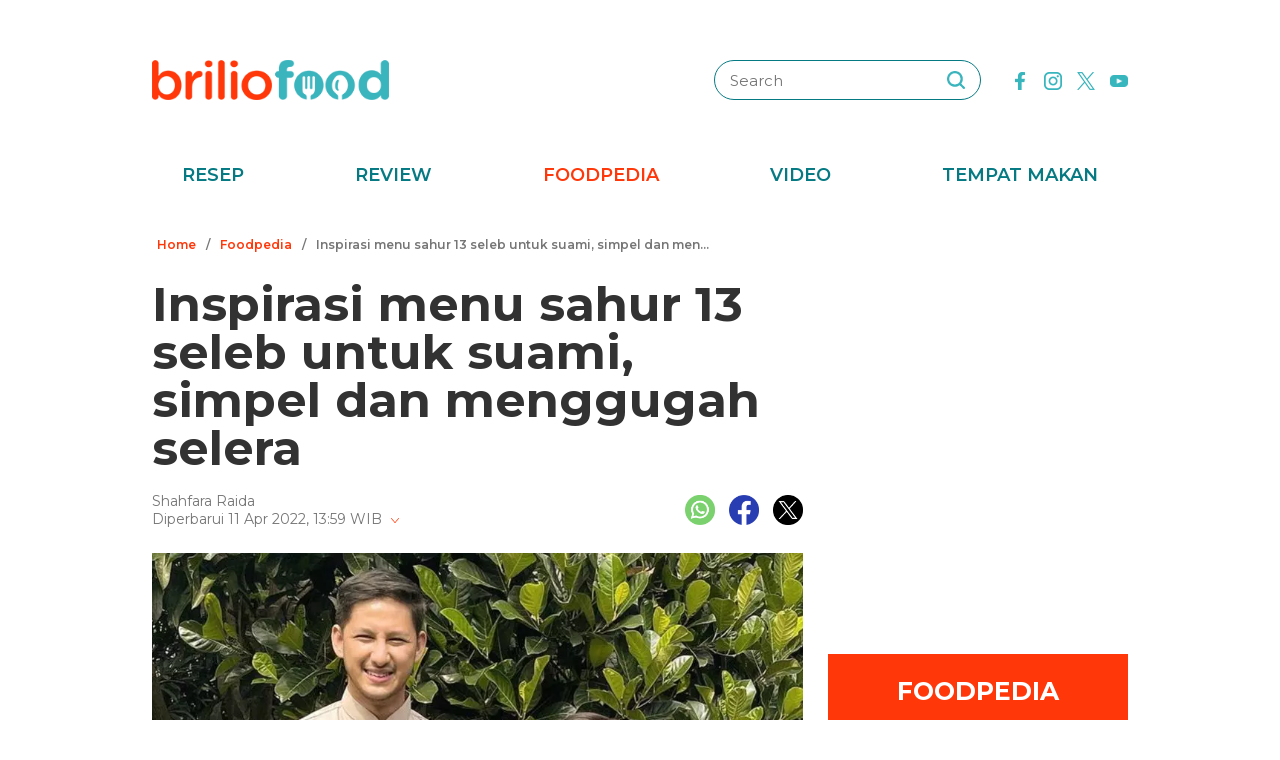

--- FILE ---
content_type: text/html; charset=UTF-8
request_url: https://www.briliofood.net/foodpedia/inspirasi-menu-sahur-13-seleb-untuk-suami-simpel-dan-menggugah-selera-220411z/dari-masakan-rumahan-sampai-khas-jepang-dan-korea.html
body_size: 24797
content:
<!DOCTYPE html><html lang="en"><head><meta charset="utf-8"><meta http-equiv="cache-control" content="public, no-transform" /><meta http-equiv="X-UA-Compatible" content="IE=edge,chrome=1" /><meta name="viewport" content="width=device-width, initial-scale=1, shrink-to-fit=no"><meta name="apple-mobile-web-app-capable" content="yes" /><link rel="preconnect" href="https://fonts.gstatic.com"><link rel="stylesheet"
href="https://fonts.googleapis.com/css2?family=Montserrat:ital,wght@0,100;0,200;0,300;0,400;0,500;0,600;0,700;0,800;0,900;1,100;1,200;1,300;1,400;1,500;1,600;1,700;1,800;1,900&display=swap"
media="print" onload="this.media='all'" /><meta name="robots" content="max-image-preview:large"><link rel="preconnect" href="https://cdn-brilio-net.akamaized.net" crossorigin><link rel="preload" fetchpriority="high" as="image" href="https://cdn-brilio-net.akamaized.net//news/2022/04/11/227132/paging/657xauto-dari-masakan-rumahan-sampai-khas-jepang-dan-korea.jpg" type="image/jpeg"><meta name="description" content="Meski memiliki segudang aktivitas di bulan Ramadan, tapi para seleb ini tetap menyempatkan waktu buat mempersiapkan menu sahur untuk suami." /><meta name="keywords" content="meski, memiliki, segudang, aktivitas, di, bulan, ramadan, tapi, para, seleb, ini, tetap, menyempatkan, waktu, buat, mempersiapkan, menu, sahur, untuk, suami" /><meta http-equiv="Expires" content="Sat, 24 Jan 26 17:14:43 +0700" /><meta http-equiv="last-modified" content="Mon,11 Apr 2022 14:00:00 UTC" /><meta name="viewport" content="width=device-width, initial-scale=1"><meta name="author" content="briliofood.net"><!--SOCMED PROPERTY FB--><meta property="fb:admins" content="1560920678" /><meta property="fb:admins" content="1225533149" /><meta property="fb:admins" content="1504374378" /><meta property="fb:admins" content="550628397" /><meta property="fb:pages" content="428776483846251" /><meta property="fb:app_id" content="834884736607990" /><meta property="og:title" content="Inspirasi menu sahur 13 seleb untuk suami, simpel dan menggugah selera" /><meta property="og:site_name" content="briliofood.net" /><meta property="og:url" content="https://www.briliofood.net/foodpedia/inspirasi-menu-sahur-13-seleb-untuk-suami-simpel-dan-menggugah-selera-220411z.html" /><meta property="og:description" content="Meski memiliki segudang aktivitas di bulan Ramadan, tapi para seleb ini tetap menyempatkan waktu buat mempersiapkan menu sahur untuk suami." /><meta property="og:type" content="article" /><meta property="og:image" content="https://cdn-brilio-net.akamaized.net//news/2022/04/11/227132/paging/657xauto-dari-masakan-rumahan-sampai-khas-jepang-dan-korea.jpg" /><meta property="og:image:secure_url" content="https://cdn-brilio-net.akamaized.net//news/2022/04/11/227132/paging/657xauto-dari-masakan-rumahan-sampai-khas-jepang-dan-korea.jpg" /><meta property="og:image:type" content="image/png" /><meta property="og:image:width" content="750" /><meta property="og:image:height" content="420" /><meta property="dable:item_id" content="227132"><meta property="article:section" content="Hits"><meta property="og:updated_time" content="2022-04-11T13:59:47+07:00"><meta property="article:modified_time" content="2022-04-11T13:59:47+07:00"><meta property="article:published_time" content="2022-04-11T21:00:00+07:00"><!--SOCMED PROPERTY TWITTER--><meta name="twitter:title" content="Inspirasi menu sahur 13 seleb untuk suami, simpel dan menggugah selera" /><meta name="twitter:description" content="Meski memiliki segudang aktivitas di bulan Ramadan, tapi para seleb ini tetap menyempatkan waktu buat mempersiapkan menu sahur untuk suami." /><meta name="twitter:image" content="https://cdn-brilio-net.akamaized.net//news/2022/04/11/227132/paging/657xauto-dari-masakan-rumahan-sampai-khas-jepang-dan-korea.jpg" /><meta name="twitter:card" content="summary_large_image"><meta name="twitter:site" content="@BrilioFood"><meta name="twitter:creator" content="@BrilioFood"><meta name="twitter:domain" content="https://twitter.com/BrilioFood"><link rel="icon" href="https://cdn-brilio-net.akamaized.net/production-assets/brilicious/m/img/briliofood-favicon-v1.ico" type="image/png"><link rel="shortcut icon" href="https://cdn-brilio-net.akamaized.net/production-assets/brilicious/m/img/briliofood-favicon-v1.ico" type="image/png"><meta name="dailymotion-domain-verification" content="dmlx0agqjjtui0xcu" /><title>
Inspirasi menu sahur 13 seleb untuk suami, simpel dan menggugah selera
</title><link rel="amphtml" href="https://www.briliofood.net/amp/foodpedia/inspirasi-menu-sahur-13-seleb-untuk-suami-simpel-dan-menggugah-selera-220411z.html"><link rel="canonical" href="https://www.briliofood.net/foodpedia/inspirasi-menu-sahur-13-seleb-untuk-suami-simpel-dan-menggugah-selera-220411z.html" />

<script type="text/javascript">
        window.kly = {};
        window.kly.env = "production";
        window.kly.baseAssetsUrl = "";
        window.kly.gtm = {
            "adblockExists": "no",
            "articleId": "227132",
            "articleTitle": "Inspirasi menu sahur 13 seleb untuk suami, simpel dan menggugah selera",
            "category": "ReadPage",
            "editors": "Nisa Akmala",
            "editorialType": "editorial",
            "embedVideo": "",
            "pageTitle": "Inspirasi menu sahur 13 seleb untuk suami, simpel dan menggugah selera",
            "publicationDate": "2022-04-11",
            "publicationTime": "21:00:00",
            "subCategory": "Foodpedia",
            "subSubCategory": "",
            "subsubSubCategory": "",
            "tag": "Menu Masakan Seleb |Inspirasi Masakan|Resep Menu Sahur Praktis|Masakan Rumahan",
            "authors": {
                "type": "authors",
                "names": "Shahfara Raida"
            },
            "numberOfWords": "1034",
            "enabled": true,
            "log": false,
            "imageCreation": false,
            "type": "TextTypeArticle",
            "videos": "",
            "partner": "",
            "isSEO": false,
            "content_ai": "0",
            "contibutors": "",
            "reporters": "Shahfara Raida",
            "photographers": ""
        };
        window.kly.platform = "Desktop";
        window.kly.pageType = "ReadPage";
        window.kly.channel = {
            "id": "368",
            "name": "Hits",
            "full_slug": "hits"
        };
        window.kly.category = {
            "id": "368",
            "name": "Hits",
            "full_slug": "hits"
        };
        window.kly.article = {
            "id": "227132",
            "title": "Inspirasi menu sahur 13 seleb untuk suami, simpel dan menggugah selera",
            "type": "TextTypeArticle",
            "shortDescription": "Meski memiliki segudang aktivitas di bulan Ramadan, tapi para seleb ini tetap menyempatkan waktu buat mempersiapkan menu sahur untuk suami.",
            "keywords": "meski, memiliki, segudang, aktivitas, di, bulan, ramadan, tapi, para, seleb, ini, tetap, menyempatkan, waktu, buat, mempersiapkan, menu, sahur, untuk, suami",
            "isAdvertorial": false,
            "isMultipage": true,
            "multiPageCount": 2,
            "multipageType": "paging",
            "isAdultContent": false,
            "verifyAge": false,
            "publishDate": "2022-04-11 21:00:00"
        };
        window.kly.site = 'briliofood';
        window.kly.related_system = 'tag';

    </script>

<link rel="alternate" type="application/rss+xml"
href="https://www.briliofood.net/feed/foodpedia"><!-- Start of JSON for Linked Data -->
<script type="application/ld+json">
        [{
                "@context": "https:\/\/schema.org",
                "@type": "Organization",
                "name": "Briliofood.net",
                "logo": "https:\/\/cdn-brilio-net.akamaized.net\/production-assets\/brilicious\/www\/v41\/img\/logo.png",
                "url": "https:\/\/www.briliofood.net\/",
                "sameAs": [
                    "https:\/\/www.twitter.com\/BrilioFood\/",
                    "https:\/\/www.youtube.com\/channel\/UCnDCsGHihmdRO4SHHcmMLtQ",
                    "https:\/\/www.facebook.com\/BrilioFood\/",
                    "https:\/\/www.instagram.com\/briliofood\/"
                ]
            }
                                    ,{
                "@context": "https:\/\/schema.org",
                "@type": "WebPage",
                "headline": "Inspirasi menu sahur 13 seleb untuk suami, simpel dan menggugah selera",
                "url": "https:\/\/www.briliofood.net\/foodpedia\/inspirasi-menu-sahur-13-seleb-untuk-suami-simpel-dan-menggugah-selera-220411z.html",
                "datePublished": "2022-04-11T21:00:00+07:00",
                "image": "https://cdn-brilio-net.akamaized.net/news/2022/04/11/227132/750xauto-inspirasi-menu-sahur-13-seleb-untuk-suami-simpel-dan-menggugah-selera-220411z.jpg",
                "thumbnailUrl": "https:\/\/cdn-brilio-net.akamaized.net\/news\/2022\/04\/11\/227132\/300x200-inspirasi-menu-sahur-13-seleb-untuk-suami-simpel-dan-menggugah-selera-220411z.jpg",
                "description": "Meski memiliki segudang aktivitas di bulan Ramadan, tapi para seleb ini tetap menyempatkan waktu buat mempersiapkan menu sahur untuk suami."
                                                                                                        , "relatedLink": [
                                                                                            "https:\/\/www.briliofood.net\/foodpedia\/kreasi-takjil-serba-es-ala-9-seleb-segar-dan-mudah-ditiru-2204114.html",                                                                                            "https:\/\/www.briliofood.net\/foodpedia\/intip-hasil-masakan-7-seleb-saat-belajar-masak-simpel-buat-pemula-220410t.html",                                                                                            "https:\/\/www.briliofood.net\/foodpedia\/10-inspirasi-menu-buka-puasa-dan-sahur-keluarga-ala-nathalie-holscher-220408w.html",                                                                                            "https:\/\/www.briliofood.net\/resep\/9-masakan-rumahan-ala-fairuz-a-rafiq-serba-praktis-dan-cepat-220407x.html",                                                                                            "https:\/\/www.briliofood.net\/foodpedia\/11-kreasi-gorengan-ala-ussy-sulistiawaty-praktis-dan-cocok-jadi-takji-220406a.html",                                                                                            "https:\/\/www.briliofood.net\/foodpedia\/10-langkah-lesty-kejora-bikin-lumpia-isi-mudah-dan-bisa-jadi-stok-220408b.html"                                                        ]
                                                                        },
            {
                "@context": "https:\/\/schema.org",
                "@type": "NewsArticle",
                "mainEntityOfPage": "https:\/\/www.briliofood.net\/foodpedia\/inspirasi-menu-sahur-13-seleb-untuk-suami-simpel-dan-menggugah-selera-220411z.html",
                "headline": "Inspirasi menu sahur 13 seleb untuk suami, simpel dan menggugah selera",
                "description": "Meski memiliki segudang aktivitas di bulan Ramadan, tapi para seleb ini tetap menyempatkan waktu buat mempersiapkan menu sahur untuk suami.",
                "url": "https:\/\/www.briliofood.net\/foodpedia\/inspirasi-menu-sahur-13-seleb-untuk-suami-simpel-dan-menggugah-selera-220411z.html",
                "thumbnailUrl": "https:\/\/cdn-brilio-net.akamaized.net\/news\/2022\/04\/11\/227132\/300x200-inspirasi-menu-sahur-13-seleb-untuk-suami-simpel-dan-menggugah-selera-220411z.jpg",
                "dateCreated": "2022-04-11T06:59:47+07:00",
                "datePublished": "2022-04-11T21:00:00+07:00",
                "dateModified": "2022-04-11T13:59:47+07:00",
                "articleSection": "foodpedia",
                "articleBody": "8. Nasi goreng ini dibuat Nagita Slavina untuk bekal sahur Raffi Ahmad di lokasi syuting. Ia membuatnya pakai nasi merah, topping ikan salmon, daun bawang, dan berbagai bumbu. foto: YouTube/Rans Entertainment",
                "keywords": [
                                            
                        "Menu masakan seleb "
                                            ,
                        "Inspirasi Masakan"
                                            ,
                        "Resep Menu Sahur Praktis"
                                            ,
                        "Masakan Rumahan"
                                    ],
                "creator": [{
                    "@type": "Person",
                    "name": "Shahfara Raida"
                }],
                "author": [{
                    "@type": "Person",
                    "name": "Shahfara Raida"
                }],
                "image": {
                    "@type": "ImageObject",
                    "url": "https:\/\/cdn-brilio-net.akamaized.net\/news\/2022\/04\/11\/227132\/300x200-inspirasi-menu-sahur-13-seleb-untuk-suami-simpel-dan-menggugah-selera-220411z.jpg",
                    "width": {
                        "@type": "Distance",
                        "name": "300 px"
                    },
                    "height": {
                        "@type": "Distance",
                        "name": "200 px"
                    }
                },
                "publisher": {
                    "@type": "Organization",
                    "name": "Briliofood.net",
                    "url": "http:\/\/www.briliofood.net\/",
                    "logo": {
                        "@type": "ImageObject",
                        "url": "https:\/\/cdn-brilio-net.akamaized.net\/production-assets\/brilicious\/www\/v41\/img\/logo.png",
                        "width": {
                            "@type": "Distance",
                            "name": "310 px"
                        },
                        "height": {
                            "@type": "Distance",
                            "name": "52 px"
                        }
                    }
                }
            },
            {
                "@context": "https:\/\/schema.org",
                "@type": "Person",
                "name": "Shahfara Raida"
            },
            {
                "@context": "https:\/\/schema.org",
                "@type": "BreadcrumbList",
                "itemListElement": [{
                        "@type": "ListItem",
                        "position": 1,
                        "item": {
                            "@id": "https:\/\/www.briliofood.net",
                            "name": "Home"
                        }
                    },
                    {
                        "@type": "ListItem",
                        "position": 2,
                        "item": {
                            "@id": "https:\/\/www.briliofood.net\/foodpedia",
                            "name": "Foodpedia"
                        }
                    },
                    {
                        "@type": "ListItem",
                        "position": 3,
                        "item": {
                            "@id": "https:\/\/www.briliofood.net\/foodpedia\/inspirasi-menu-sahur-13-seleb-untuk-suami-simpel-dan-menggugah-selera-220411z.html",
                            "name": "Inspirasi menu sahur 13 seleb untuk suami, simpel dan menggugah selera"
                        }
                    }
                ]
            }
                    ]
    </script>
<!-- End of JSON for Linked Data --><!-- KLY core CSS --><link rel="stylesheet" href="https://cdn-brilio-net.akamaized.net/production-assets/brilicious/www/v41/css/utilities/animate.e955e9b8952e81959934.css" media="print"
onload="this.media='all'" /><link rel="stylesheet" href="https://cdn-brilio-net.akamaized.net/production-assets/brilicious/www/v41/css/utilities/jquery.fancybox.min.css" media="print"
onload="this.media='all'" /><link rel="stylesheet" href="https://cdn-brilio-net.akamaized.net/production-assets/brilicious/www/v41/css/utilities/swiper-bundle.min.css" media="print"
onload="this.media='all'" /><link rel="stylesheet" href="https://cdn-brilio-net.akamaized.net/production-assets/brilicious/www/v41/css/main.c6255ad09c435421c534.css" /><link rel="stylesheet" href="https://cdn-brilio-net.akamaized.net/production-assets/brilicious/www/v41/css/utilities/components.388c6a12992fa4ba4afa.css"
media="print" onload="this.media='all'" />

<script defer type="text/javascript" src="https://cdn-brilio-net.akamaized.net/production-assets/brilicious/m/v41/js/aos.min.js"></script><script>
        window.dataLayer = window.dataLayer || [];
    </script>

<!-- Google Tag Manager -->
<script>
        (function(w, d, s, l, i) {
            w[l] = w[l] || [];
            w[l].push({
                'gtm.start': new Date().getTime(),
                event: 'gtm.js'
            });
            var f = d.getElementsByTagName(s)[0],
                j = d.createElement(s),
                dl = l != 'dataLayer' ? '&l=' + l : '';
            j.async = true;
            j.src =
                'https://www.googletagmanager.com/gtm.js?id=' + i + dl;
            f.parentNode.insertBefore(j, f);
        })(window, document, 'script', 'dataLayer', 'GTM-TRLDW7X');
    </script>
<!-- End Google Tag Manager -->

<script type="text/javascript">
        var rel_img_url = 'https://cdn-brilio-net.akamaized.net/static/www/assets/brilicious/images/';
    </script><script async src="https://cdn-brilio-net.akamaized.net/static/www/assets/brilicious/js/img_notfound.js"></script>

<!-- DFP -->
<style>#div-gpt-ad-1513147375747-0>div>iframe{display:none}#div-gpt-ad-1535354145451-0>div>iframe{margin-bottom:0}</style><script async="async" src="https://www.googletagservices.com/tag/js/gpt.js"></script><script>
        var googletag = googletag || {};
        googletag.cmd = googletag.cmd || [];
    </script>

<!-- Start Prebid Solution Partner OpenX -->
<script type="text/javascript" async src="https://prebid.openx.net/ox/cdn/brilio/prebid.brilio.js"></script>
<!-- End Prebid Solution Partner OpenX --><!-- Affinity HVR Invocation Code //-->
<script type="text/javascript">
        (function() {
            var o = 'script',
                s = top.document,
                a = s.createElement(o),
                m = s.getElementsByTagName(o)[0],
                d = new Date();
            a.async = 1;
            a.src = 'https://hbs.ph.affinity.com/v5/briliofood.net/index.php?t=' + d.getDate() + d.getMonth() + d
                .getHours();
            m.parentNode.insertBefore(a, m)
        })()
    </script><script async src="//asset.fwcdn3.com/js/fwn.js"></script><script async src="//asset.fwcdn3.com/js/storyblock.js" type="text/javascript"></script><style>
        .detailbox,.foodpediatitle{position:relative}.detail em,.foodpediatitle{text-align:center}.sosmed{display:flex;justify-content:flex-end;margin-right:-7px}.sosmed li{padding:0 7px}.sosmed li a img{width:30px}.title-page{font-size:48px;line-height:1;margin-bottom:20px}.column{display:flex;margin-bottom:53px}.columnleft{flex:1;min-width:0}.columnright{flex:0 0 300px;margin-left:25px}.columnright .sectionbox,.detail p:last-child{margin-bottom:0}.breadcrumb{display:flex;margin-bottom:20px}.breadcrumb li{padding:0 5px;font-weight:600;font-size:12px;line-height:2.5;color:#767676;height:30px;white-space:nowrap;max-width:42%;overflow:hidden;text-overflow:ellipsis}.breadcrumb li a{color:var(--color-primary-dark)}.detail{padding-bottom:25px}.detail .date{color:#767676}.detail .copyright{font-size:14px;color:#767676;display:block;margin-top:15px;margin-bottom:40px;text-align:center}.detail p{font-size:16px;line-height:2.2;margin-bottom:30px}.detail .banner--showcase,.detail h2{margin-bottom:20px}.detail h2{font-size:28px}.foodpedia{padding-top:30px}.foodpediatitle{color:var(--color-white);font-size:25px;background-color:var(--color-primary-dark);padding:20px 0;margin-bottom:16px}.foodpediatitle:before{content:"";position:absolute;left:0;right:0;bottom:-12px;margin:auto;width:0;height:0;border-style:solid;border-width:12px 11px 0;border-color:var(--color-primary-dark) transparent transparent transparent}.foodpediablock{display:flex;flex-wrap:wrap}.foodpediablock li{margin-bottom:25px}.foodpediablock li:first-child{flex:0 0 100%}.foodpediablock li:first-child .item{flex-direction:column}.foodpediablock li:first-child .itemimg{flex:0 0 100%;margin-right:0}.foodpediablock li:first-child .itemdescription{padding-top:17px}.foodpediablock li:first-child .title{font-size:20px}.foodpedia .item{display:flex}.foodpedia .itemdescription{padding-top:0;display:flex;align-items:center}.foodpedia .itemimg{flex:0 0 112px;margin-right:18px}.foodpedia .item__figure{padding-bottom:75%}.foodpedia .title{font-size:14px;font-weight:600;line-height:1.5}
    </style><script async src="https://rtbcdn.andbeyond.media/prod-global-526698.js"></script>
<!-- Start Card DFP Javascript -->
<script>
        String.prototype.klyFiltering = function(delimiter) {
            return this.trim().split(delimiter).map(function(t) {
                return t.trim().toLowerCase()
            }).filter(x => x != "");
        };
        window.GAMLibrary = {};
        window.GAMLibrary = {
            gamShowcase1: '/36504930/brilio.net/desktop/WWW.BRILIOFOOD.NET/SHOWCASE_1',
            gamShowcase2: '/36504930/brilio.net/desktop/WWW.BRILIOFOOD.NET/SHOWCASE_2',
            gamShowcase3: '/36504930/brilio.net/desktop/WWW.BRILIOFOOD.NET/SHOWCASE_3',
            gamHalfpage: '/36504930/brilio.net/desktop/WWW.BRILIOFOOD.NET/HALFPAGE',
            gamLeaderboard: '/36504930/brilio.net/desktop/WWW.BRILIOFOOD.NET/LEADERBOARD',
            gamMidArticle: '/36504930/brilio.net/desktop/WWW.BRILIOFOOD.NET/SHOWCASE_MIDDLE_ARTICLE',
            gamMasthead: '/36504930/brilio.net/desktop/WWW.BRILIOFOOD.NET/MASTHEAD',
            gamInterstitial: '/36504930/brilio.net/desktop/WWW.BRILIOFOOD.NET/INTERSTITIAL',
            gamFloatingBanner: '/36504930/brilio.net/desktop/WWW.BRILIOFOOD.NET/FLOATING_BANNER',
            gamNativeMiddle: '/36504930/brilio.net/desktop/WWW.BRILIOFOOD.NET/NATIVE_MIDDLE',
            gamNativeUnder: '/36504930/brilio.net/desktop/WWW.BRILIOFOOD.NET/NATIVE_UNDER',
            gamVideoPlayer: '/36504930/brilio.net/desktop/WWW.BRILIOFOOD.NET/VIDEO_PLAYER',
            gamRmb: '/36504930/brilio.net/desktop/WWW.BRILIOFOOD.NET/RMB',
            documentMeta: function(metaName) {
                var metaResult = '';
                var metas = document.getElementsByTagName('meta');
                if (metas) {
                    for (var x = 0, y = metas.length; x < y; x++) {
                        if (metas[x].name.toLowerCase() == metaName) {
                            metaResult += metas[x].content;
                        }
                    }
                }
                return metaResult != '' ? metaResult : '';
            },
            brandSafetyChecker: function() {
                var _klyObject = typeof window.kly !== 'undefined' ? window.kly : window.kmklabs,
                    _articlePages = _klyObject && _klyObject.article,
                    _isAdultContent = _articlePages && _articlePages.isAdultContent,
                    isMatcont = "0",
                    isViolateBrandSafety = "0",
                    //POPULATE META DATA
                    bsKeyword = [],
                    dfp_pageTitle = _articlePages && _articlePages.title.klyFiltering(' '),
                    dfp_titles = (typeof dfp_pageTitle !== 'undefined') ? dfp_pageTitle : '',
                    dfp_keyword = this.documentMeta("keywords"),
                    dfp_desc = this.documentMeta("description"),
                    tagForAds = _klyObject.gtm.tag.replace(/[^A-Za-z0-9|\- ]/ig, "").klyFiltering("|");
                const bsKeywordList = {
                    'adult': ['adegan erotis', 'adegan seks', 'aduhai', 'adult', 'affair', 'air mani',
                        'alat bantu seks', 'alat kelamin', 'alat kontrasepsi', 'alat vital pria', 'alergi',
                        'anal', 'anatomi vagina', 'anjeng', 'anjing', 'anjlng', 'anjrit', 'anus', 'anying',
                        'apa itu kondom', 'artis indonesia bugil', 'artis porno', 'ass', 'asu',
                        'ayam hitam', 'babi', 'bahaya masturbasi', 'bajingan', 'bandar ceme', 'bangsat',
                        'bdsm', 'bego', 'belahan', 'bentuk kelamin', 'bentuk payudara', 'bercinta',
                        'bercinta saat hamil', 'bergairah', 'berhubungan intim', 'berhubungan seks',
                        'berhubungan seksual', 'bersetubuh', 'bikini', 'bintang film porno',
                        'bintang porno', 'biseksual', 'bitch', 'bocah sd foto mesum', 'body shaming',
                        'bokne', 'bokong', 'bom surabaya 2018', 'boneka seks', 'boob', 'bra', 'bugil',
                        'bullshit', 'bulshit', 'bulu kemaluan', 'bunuh diri', 'cabul',
                        'cara berhubungan intim', 'cara membuat suami bergairah', 'cara memperbesar penis',
                        'cara mengatasi ejakulasi dini', 'cara seksual', 'celana', 'cemani', 'cemen',
                        'chat firza-rizieq', 'ciuman', 'cleavage', 'cock', 'cok', 'cukur bulu kemaluan',
                        'cum', 'dada', 'death', 'dewasa', 'di bawah umur', 'dick', 'dildo', 'diremas',
                        'disfungsi ereksi', 'doggie', 'doll', 'drunk', 'ejakulasi', 'ejakulasi dini',
                        'ejakulasi wanita', 'eksotik', 'elo', 'entot', 'ereksi', 'erotic', 'erotis', 'ewe',
                        'exotic', 'fakta seks', 'fase menstruasi', 'fenomena kelainan seksual', 'fetish',
                        'film dewasa', 'film porno', 'foreplay', 'foto berhubungan intim', 'foto intim',
                        'foto telanjang', 'fuck', 'gairah', 'gairah seks', 'gairah seksual', 'gangbang',
                        'gangguan jiwa', 'gangguan seks', 'ganguan jiwa', 'ganguan seksual', 'ganja', 'gay',
                        'gaya bercinta', 'gaya bercinta dalam islam', 'gaya bercinta yang disukai pria',
                        'gaya seks', 'gejala penyakit', 'gemar368', 'germo', 'goblok', 'gue', 'gwe',
                        'hardcore', 'hasrat seksual', 'henceut', 'hindu', 'hitam mafia', 'homoseks',
                        'horny', 'hot', 'hubungan', 'hubungan intim', 'hubungan seksual', 'ibu hamil',
                        'implan payudara', 'industri film porno', 'intim', 'itil', 'jancok', 'jancuk',
                        'jenis alat kontrasepsi', 'jerawat', 'jual beli sperma', 'kacau', 'kakek cabul',
                        'kamasutra', 'kanibal', 'kanibalisme', 'kanker payudara', 'kapalan',
                        'kasus asusila', 'kebencian', 'kecanduan seks', 'kehidupan seks',
                        'kekerasan seksual', 'kelainan seks', 'kelamin', 'kelamin wanita', 'kemaluan',
                        'kemaluan wanita', 'kencing', 'keperawanan', 'keriting',
                        'kesehatan kulit dan kelamin', 'kesehatan payudara', 'kesehatan penis',
                        'kesehatan reproduksi', 'kesehatan wanita', 'khusus deewasa', 'kimpet',
                        'kisah perselingkuhan', 'kiss', 'klitoris', 'komunitas swinger', 'kondom',
                        'kondom pria', 'kontol', 'kontolnya', 'kontrasepsi', 'kontroversi hukuman mati',
                        'kontroversi lgbt', 'kotor', 'kotoran', 'kristen', 'kumuh', 'kursi tantra seks',
                        'legalisasi ganja', 'lemari es', 'lendir', 'lesbian', 'lgbt', 'libido', 'lingerie',
                        'lolita', 'lonte', 'm3m3k', 'mabuk', 'mahasiswi', 'mainan dewasa',
                        'mainan perangsang gairah', 'makanan berbahaya', 'makanan sehat', 'masa subur pria',
                        'masturbasi', 'matcont', 'mature', 'meki', 'melakukan hubungan intim', 'memek',
                        'memerkosa', 'mencukur bulu kemaluan', 'menggairahkan', 'menggoda', 'mengupas',
                        'menstruasi', 'menyiangi', 'meraba-raba', 'mesra', 'mesum', 'mimpi seks',
                        'mimpi telanjang', 'miss-v', 'mitos seks', 'model hot', 'model seksi', 'monyet',
                        'mr-p', 'mucikari siswi smp', 'nakal', 'naked', 'naughty', 'ngentot', 'ngewe',
                        'nipple', 'nipples', 'nonok', 'nude', 'obat ejakulasi dini', 'obat kuat',
                        'obat pembesar', 'obat pembesar penis terbaik', 'onani', 'oral', 'oral seks',
                        'organ', 'organ intim wanita', 'orgasme', 'orgasme wanita', 'overdose', 'overdosis',
                        'paha', 'pakistan', 'pamer', 'pantat', 'panties', 'payudara', 'payudara kecil',
                        'payudara wanita', 'pelacur', 'pelecehan', 'pelecehan seksual', 'pembesar penis',
                        'pembunuh', 'pembunuhan', 'pemerkosaan', 'pemerkosaan anak', 'pemuda', 'pencabulan',
                        'penetrasi', 'penetratif', 'pengetahuan seks', 'pengobatan alternatif', 'penis',
                        'penis bengkok', 'penis besar', 'penis kecil', 'penis pria', 'penyakit sipilis',
                        'penyakit vagina', 'penyimpangan seks', 'perawan', 'perawatan vagina', 'perbudakan',
                        'perek', 'perguruan tinggi', 'perkosa', 'perkosaan', 'permen', 'perselingkuhan',
                        'piss', 'play boy', 'pole', 'porn', 'porno', 'pornoaksi', 'pornografi',
                        'posisi bercinta', 'posisi hubungan intim suami istri menurut islam', 'posisi seks',
                        'posisi seksual', 'pria dewasa', 'pria idaman', 'prostitusi', 'provokatif',
                        'pukang', 'puki', 'puting', 'puting payudara', 'putting', 'radikal', 'raksasa',
                        'rangsang payudara', 'ranjang', 'rasis', 'rasisme', 'razia pasangan mesum', 'rokok',
                        'rudapaksa', 'rumah bordil', 'sbobet', 'seks', 'seks bebas', 'seks dalam islam',
                        'seks dan agama', 'seks dan kriminal', 'seks dan pasutri', 'seks oral',
                        'seks pria dan wanita', 'seks toy', 'seksi', 'seksual',
                        'seksual lelaki dan perempuan', 'seksualitas', 'seksualitas pria',
                        'seksualitas wanita', 'semen', 'sensual', 'seronok', 'sex', 'sex toy', 'sexy',
                        'shit', 'siklus menstruasi', 'situs poker terpercaya', 'situs porno', 'skandal',
                        'sperma', 'stres dan depresi', 'strip', 'striptease', 'striptis', 'suicide',
                        'sundulan', 'swinger', 'syur', 'tai', 'taik', 'tamparan', 'tante seksi',
                        'taruhan online', 'telanjang', 'telentang', 'terangsang', 'teroris', 'terorisme',
                        'tes keperawanan', 'test pack', 'testis', 'tiduri', 'tips bercinta', 'tips seks',
                        'titik rangsang', 'titit', 'toket', 'tolol', 'topless', 'toys', 'ujian',
                        'ukuran normal penis', 'ukuran penis', 'ukuran penis normal',
                        'ukuran penis orang indonesia', 'ukuran vagina', 'vagina', 'vagina gatal',
                        'vagina wanita', 'vakum pembesar penis', 'viagra', 'vibrator',
                        'video bercinta dengan pasangan', 'video porno', 'video seks', 'virus corona',
                        'vital', 'wanita telanjang', 'waria', 'woman on top', 'xxx', 'xxxx online'
                    ],
                    'war_politics': ['ahed tamimi', 'ahok gugat cerai veronica tan', 'aliran sesat', 'anarkis',
                        'anarkisme suporter sepakbola', 'begal motor', 'bentrok suporter', 'bentrokan',
                        'bentrokan warga', 'berita hoax', 'capres jokowi', 'capres prabowo', 'fanatik',
                        'ferdy sambo', 'fpi', 'g30s', 'invasi rusia', 'jemaah ansharut daulah',
                        'kebohongan ratna sarumpaet', 'kediktatoran arab saudi', 'kekerasan pada wartawan',
                        'killing', 'kisah mualaf', 'koalisi jokowi', 'koalisi pilpres 2019',
                        'koalisi prabowo', 'konflik palestina israel', 'konflik palestina-israel',
                        'konflik rusia ukraina', 'konflik suriah', 'lia eden', 'luwu timur', 'nato',
                        'penembakan', 'penganiayaan', 'pengawal', 'pengeroyokan', 'penistaan agama',
                        'perang', 'perang di ukraina', 'perang dunia', 'perang dunia 3', 'perang rusia',
                        'peristiwa', 'pilpres 2019', 'polisi', 'prabowo subianto', 'prabowo-sandiaga',
                        'presiden rusia', 'presiden ukraina', 'propaganda rusia', 'ratna sarumpaet',
                        'rokok elektrik', 'rusia', 'rusia dan ukraina', 'rusia serang ukraina',
                        'senjata rusia', 'serang ukraina', 'serangan', 'suporter tewas', 'taliban',
                        'tentara', 'ternyata hoax', 'ujaran kebencian', 'ukraina', 'vladimir putin', 'tni',
                        'jenderal', 'korupsi', 'politik', 'politikus', 'kpk', 'kkb', 'penjajah', 'berduka'
                    ],
                    'drugs_tobacco_alcohol': ['adiktif', 'akibat merokok', 'alcohol', 'alkohol',
                        'artis narkoba', 'asap rokok', 'bahaya berhenti merokok', 'bahaya merokok',
                        'bahaya narkoba', 'bahaya rokok', 'bahaya rokok elektrik', 'berhenti merokok',
                        'bnn', 'cancer', 'candy', 'cara berhenti merokok', 'cbd',
                        'ciri ciri pengguna narkoba', 'dampak merokok', 'djarum', 'drugs',
                        'efek berhenti merokok', 'ganja', 'hash', 'impotensi', 'jantung', 'jenis alkohol',
                        'jenis alkohol dalam minuman keras', 'jenis jenis narkoba', 'jenis narkotika',
                        'kanker', 'kartel narkoa', 'kasus narkoba', 'kecanduan', 'kesehatan paru',
                        'larangan merokok', 'mafia narkoba', 'manfaat berhenti merokok', 'merokok',
                        'minuman beralkohol', 'minuman keras', 'narkoba', 'narkoba artis',
                        'obat psikotropika', 'overdosis', 'pelanggaran', 'penyalahgunaan narkoba',
                        'penyeludupan narkoba', 'perokok', 'pot', 'pppa', 'rehabilitasi narkoba',
                        'remaja narkoba', 'rokok', 'rokok elektrik', 'ruu minuman beralkohol', 'sabu',
                        'selebriti narkoba', 'sidang narkoba', 'stroke', 'tablet', 'tembakau',
                        'tips berhenti merokok'
                    ],
                    'disaster': ['10 macam pencemaran lingkungan', 'autopsi', 'bahaya pencemaran udara',
                        'bahaya polusi', 'belasungkawa', 'bencana', 'bencana besar', 'bola', 'bom',
                        'bom atom', 'bom bali', 'bom bunuh diri', 'bom gereja', 'bom meledak', 'bom nuklir',
                        'bom panci', 'bom sarinah', 'bom seks', 'bunuh orang',
                        'cara mencegah global warming', 'cara mencegah pemanasan global',
                        'cara mengatasi pemanasan global',
                        'cara mengatasi pemanasan global sebagai pelajar',
                        'cara mengatasi pencemaran udara', 'climate change', 'contoh pencemaran lingkungan',
                        'dampak pencemaran lingkungan', 'dampak pencemaran udara', 'darurat bencana',
                        'dilaporkan tewas', 'dimakamkan', 'dinyatakan meninggal', 'dipastikan tewas',
                        'ditemukan mati', 'ditemukan tewas', 'efek rumah kaca', 'efek rumah kaca adalah',
                        'fenomena alam', 'gas', 'gas rumah kaca', 'gempa donggala', 'gempa palu',
                        'gempa sulawesi tengah', 'global warming', 'global warming adalah',
                        'hilangkan nyawa', 'hilangnya nyawa', 'identitas korban', 'inalillahi', 'isis',
                        'jasad', 'jasad korban', 'jasadnya', 'jenasah wanita', 'jenazah', 'jenazah pria',
                        'jenazah teridentifikasi', 'jenis pencemaran lingkungan', 'kapal tenggelam',
                        'kapal tenggelam di danau toba', 'kasus penebangan pohon', 'kasus tabrak lari',
                        'keadaan kritis', 'kecelakaan', 'kecelakaan bus', 'kehilangan darah',
                        'kehilangan hidupnya', 'kehilangan nyawa', 'kehilangan nyawanya', 'kematian',
                        'korban', 'korban jiwa', 'korban meninggal', 'korban tewas',
                        'kota paling berpolusi', 'kota paling berpolusi didunia', 'krisis iklim',
                        'kualitas udara', 'ledakan bom', 'liga', 'limbah', 'limbah pabrik',
                        'lion air hilang kontak', 'lion air jatuh', 'lion air jatuh di karawang',
                        'macam pencemaran lingkungan', 'mati', 'mayat', 'mayat korban', 'meledak',
                        'memakan nyawa', 'membakar', 'membunuh', 'membunuh istrinya', 'membunuh mereka',
                        'membunuh suaminya', 'menelan nyawa', 'menemui ajal', 'menewaskan',
                        'menewaskan orang', 'mengalami koma', 'mengamuk', 'mengancam nyawa',
                        'menghembuskan nafas terakhir', 'menimbulkan korban', 'meninggal',
                        'meninggal akibat sakit', 'meninggal dunia', 'menyebabkan kematian',
                        'meregang nyawa', 'meregggut nyawa', 'merenggut jiwa', 'merenggut nyawa', 'modar',
                        'nyawa hilang', 'nyawa melayang', 'nyawa tak tertolong', 'orang mati',
                        'orang tewas', 'pelayat', 'pemakaman', 'pemanasan global',
                        'pemanasan global adalah', 'pembunuhan', 'pembunuhan sadis', 'pencemaran',
                        'pencemaran air', 'pencemaran air bersih', 'pencemaran air laut',
                        'pencemaran limbah', 'pencemaran lingkungan', 'pencemaran minyak',
                        'pencemaran sungai', 'pencemaran sungai brantas', 'pencemaran udara',
                        'penemuan mayat', 'pengertian efek rumah kaca',
                        'pengertian efek rumah kaca menurut para ahli', 'pengertian pemanasan global',
                        'penyakit polusi udara', 'penyakit yang disebabkan oleh polusi udara',
                        'penyebab efek rumah kaca', 'penyebab global warming', 'penyebab kematian',
                        'penyebab kerusakan lingkungan', 'penyebab pemanasan global',
                        'penyebab pemanasan global akibat aktivitas manusia', 'penyebab pencemaran air',
                        'penyebab pencemaran udara', 'penyebab perubahan iklim',
                        'penyebab perubahan iklim global', 'penyebab polusi udara',
                        'penyebab terjadinya efek rumah kaca', 'penyebab terjadinya pemanasan global',
                        'penyebab terjadinya pemanasan global dan efek rumah kaca', 'permintaan maaf',
                        'pertandingan', 'perubahan iklim', 'perubahan iklim global',
                        'pesawat hilang kontak', 'pesawat jatuh', 'petugas penyelamat', 'piala dunia',
                        'pollution', 'polusi', 'polusi jakarta', 'polusi udara', 'polusi udara di jakarta',
                        'polutan', 'renggut nyawa', 'sampah plastik', 'sepak', 'stadion', 'tak bernyawa',
                        'tak sadarkan diri', 'telah meninggal', 'telan nyawa', 'terbunuh', 'terkapar',
                        'teror bom', 'tewas', 'tewaskan', 'tidak bernyawa', 'timnas', 'tim penyelamat',
                        'trauma', 'tsunami palu', 'tutup usia', 'udara bersih', 'udara jakarta', 'wafat',
                        'wanita meninggal', 'won'
                    ],
                    'epidemic_desease': ['corona', 'corona di indonesia', 'covid', 'covid 19', 'covid-19',
                        'doctor', 'dokter', 'health', 'healthy', 'hospital', 'infeksi saluran kencing',
                        'insomnia dan tidur', 'kematian', 'kematian virus', 'kematian wabah', 'kesehatan',
                        'korban terinfeksi', 'korona', 'obesitas', 'odp', 'osteoporosis', 'pdp', 'penyakit',
                        'positif korona', 'rsud', 'rumah sakit', 'sakit pernapasan', 'sedih', 'sehat',
                        'sesak', 'terinfeksi virus corona', 'terjangkit covid-19', 'terkena', 'virus',
                        'virus corona', 'virus korona', 'virus menyerang', 'virus-corona', 'wabah',
                        'wabah corona'
                    ],
                    'religion': ['15lam', 'abu bakar al-baghdadi', 'al quran', 'al-quran', 'buda', 'budha',
                        'ibrahim al-hashimi al-qurayshi,', 'injil', 'isl4m', 'islam', 'ismi aisyah',
                        'jimat', 'kafir', 'katolik', 'muh4mmad', 'muhammad', 'muhammad saw', 'nabi', 'yesus'
                    ],
                    'gambling': ['agen poker', 'agen sbobet', 'bonus deposit', 'bonus refferal',
                        'bonus rollingan', 'cashtree', 'game', 'judi', 'minimal deposit', 'poker',
                        'poker online'
                    ],
                    'parenting': ['anak', 'anak artis', 'anak cerdas', 'anak dan balita', 'anak mandiri',
                        'anak selebritis', 'anak selebritis indonesia', 'arti nama anak', 'arti nama bayi',
                        'artis bercerai', 'artis hamil', 'asi anak', 'ayah', 'baby', 'baby ameena',
                        'baby arsy', 'baby bump', 'baby bump artis', 'baby dan balita', 'baby face',
                        'baby gempi', 'baby leslar', 'baby shower', 'baby shower selebritis', 'baby sitter',
                        'baby spa', 'baby walker', 'babymoon', 'babymoon artis', 'babyologist',
                        'baru lahir', 'bayi', 'bayi 6 bulan', 'bayi artis', 'bayi dan anak', 'bayi kembar',
                        'bayi muntah', 'bayi pilek', 'bayi seleb', 'bayi selebritis',
                        'bayi selebritis indonesia', 'bayi tabung', 'camilan bayi',
                        'cara mengeluarkan dahak pada bayi', 'child', 'children', 'family', 'father',
                        'gaya baby', 'ibu', 'ibu anak', 'induk', 'jadwal makan bayi', 'jam tidur bayi',
                        'kehamilan', 'keibuan', 'kelahiran anak', 'kelahiran bayi', 'keluarga',
                        'keluarga artis', 'keluarga bahagia', 'keluarga dan anak', 'keluarga harmonis',
                        'keluarga penjabat', 'keluarga seleb', 'kesehatan bayi',
                        'kesehatan bayi dan balita', 'kesehatan keluarga', 'kid', 'masalah anak',
                        'mendidik anak', 'menyusui', 'mother', 'mpasi', 'nama anak', 'nama anak islam',
                        'nama anak kristen', 'nama anak laki laki', 'nama anak perempuan',
                        'nama anak sansekerta', 'nama bayi', 'nama bayi islam', 'nama bayi kristen',
                        'nama bayi laki laki', 'nama bayi laki laki unik', 'nama bayi perempuan',
                        'nama bayi perempuan unik', 'nama bayi sansekerta', 'newborn', 'orang tua',
                        'parent', 'parenting', 'pendidikan', 'penyakit bayi', 'penyebab bayi muntah',
                        'perawatan bayi', 'perceraian artis', 'perkembangan janin', 'perlengkapan bayi',
                        'pertumbuhan anak', 'pijat bayi', 'remaja', 'resep mpasi', 'rumah tangga', 'school',
                        'sekolah', 'spa baby', 'tips parenting', 'ucapan kelahiran', 'youth'
                    ]
                };

                /*change this acording to the site page layout*/
                var siteContentObject = document.getElementsByClassName("section__box");
                var siteContentText = "";

                if (siteContentObject.length) {
                    siteContentText = siteContentObject[0].innerText;

                    /*removing BACA JUGA box since it unrelated with main content*/
                    /*change this acording to the site page layout*/
                    var baca_juga_elements = siteContentObject[0].getElementsByClassName("rekomendasi");
                    for (var i in baca_juga_elements) {
                        bacajuga = baca_juga_elements[i].innerText;
                        siteContentText = siteContentText.replace(bacajuga, '');
                    }
                }
                siteContentText = dfp_keyword.concat(dfp_titles, dfp_desc, tagForAds,
                    siteContentText); //.filter(item => item !== undefined);

                /*Iterate for all keyword list category to find match word*/
                for (var bsKey in bsKeywordList) {
                    var subKeywordList = bsKeywordList[bsKey];
                    if (subKeywordList.length > 0) {
                        if (matchString = new RegExp("\\b(" + subKeywordList.join("|") + ")\\b", "ig").exec(
                                siteContentText)) {
                            bsKeyword.push(bsKey);
                        }
                    }
                }

                if (bsKeyword.length > 0) {
                    googletag.pubads().setTargeting("bsKeyword", bsKeyword);
                    /*Temporary preserve the previous brand safety targeting*/
                    googletag.pubads().setTargeting("isMatcont", isMatcont);
                    googletag.pubads().setTargeting("brandsafety", isViolateBrandSafety);
                }
            },
        };

        googletag.cmd.push(function() {
            var tagForAds = (typeof window.kly !== 'undefined') ? kly.gtm.tag.klyFiltering("|") : [];
            var urlPath = document.URL;

            /*SET NEW BRAND SAFETY LOGIC*/
            GAMLibrary.brandSafetyChecker();

            googletag.defineSlot(GAMLibrary.gamShowcase1, [300, 250], 'div-gpt-ad-showcase-1').addService(googletag
                .pubads()).setTargeting("currentUrl", 0);
            googletag.defineSlot(GAMLibrary.gamShowcase2, [300, 250], 'div-gpt-ad-showcase-2').addService(googletag
                .pubads()).setTargeting("currentUrl", 0);
            googletag.defineSlot(GAMLibrary.gamShowcase3, [300, 250], 'div-gpt-ad-showcase-3').addService(googletag
                .pubads());
            googletag.defineSlot(GAMLibrary.gamHalfpage, [300, 600], 'div-gpt-ad-halfpage').addService(googletag
                .pubads());
            googletag.defineSlot(GAMLibrary.gamLeaderboard, [
                [728, 90],
                [970, 90]
            ], 'div-gpt-ad-lb').addService(googletag.pubads());
            googletag.defineSlot(GAMLibrary.gamMidArticle, [300, 250], 'div-gpt-ad-mid-article').addService(
                googletag.pubads());
            googletag.defineOutOfPageSlot(GAMLibrary.gamMasthead, 'div-gpt-ad-masthead').addService(googletag
                .pubads()).setTargeting("currentUrl", 0);
            googletag.defineOutOfPageSlot(GAMLibrary.gamFloatingBanner, 'div-gpt-ad-desktop-floating-banner')
                .addService(googletag.pubads());
            if (window.kly.pageType == 'ReadPage') {
                googletag.defineOutOfPageSlot(GAMLibrary.gamNativeMiddle, 'div-gpt-ad-desktop-native-middle')
                    .addService(googletag.pubads());
                googletag.defineOutOfPageSlot(GAMLibrary.gamNativeUnder, 'div-gpt-ad-desktop-native-under')
                    .addService(googletag.pubads());
                googletag.defineOutOfPageSlot(GAMLibrary.gamVideoPlayer, 'div-gpt-ad-desktop-video-player')
                    .addService(googletag.pubads());
                googletag.defineOutOfPageSlot(GAMLibrary.gamRmb, 'div-gpt-ad-desktop-rmb').addService(googletag
                    .pubads());
            }

            /* INTERSTITIAL ADS */
            var interstitialSlot = googletag.defineOutOfPageSlot(GAMLibrary.gamInterstitial, googletag.enums
                .OutOfPageFormat.INTERSTITIAL);
            interstitialSlot ? interstitialSlot.addService(googletag.pubads()) : '';
            /* INTERSTITIAL ADS */

            /*  START TARGETING BLOCK   */
            googletag.pubads().setTargeting("tags", tagForAds);
            googletag.pubads().setTargeting("currentUrl", urlPath);
            googletag.pubads().setTargeting("platform", kly.platform);
            googletag.pubads().setTargeting("type", kly.gtm.type);
            googletag.pubads().setTargeting("pageType", kly.pageType);
            googletag.pubads().setTargeting("channel", kly.gtm.subCategory);
            googletag.pubads().setTargeting("audience", typeof(audience = kly.gtm.audience && kly.gtm.audience
                .split("|")) === "undefined" ? "false" : audience);
            googletag.pubads().setTargeting("isAdvertorial", typeof(isAdvertorial = kly.article && kly.article
                .isAdvertorial.toString()) === "undefined" ? "false" : isAdvertorial);
            googletag.pubads().setTargeting("isMultipage", typeof(isMultipage = kly.article && kly.article
                .isMultipage.toString()) === "undefined" ? "false" : isMultipage);
            googletag.pubads().setTargeting("articleId", kly.gtm.articleId.toString());
            googletag.pubads().setTargeting("pagingNum", typeof(pageParam = kly.gtm.pageParam && kly.gtm.pageParam
                .toString()) === "undefined" ? "false" : pageParam);
            googletag.pubads().setTargeting("newExp", typeof(newExp = kly.gtm.new_exp) === "undefined" ? "false" :
                kly.gtm.new_exp.toString());
            googletag.pubads().setTargeting("site", kly.site);
            googletag.pubads().setTargeting("age", typeof(age = kly.gtm.age) === "undefined" ? "false" : kly.gtm.age
                .toString());
            googletag.pubads().setTargeting("gender", typeof(gender = kly.gtm.gender) === "undefined" ? "false" :
                kly.gtm.gender.toString());
            /*  END TARGETING BLOCK   */

            googletag.pubads().setCentering(true);
            googletag.pubads().enableSingleRequest();
            googletag.pubads().collapseEmptyDivs();
            googletag.enableServices();
        });
    </script><style>
        #preview{position:fixed;background-color:var(--color-black);color:var(--color-white);transform:rotate(-40deg);font-size:30px;z-index:50;width:30vw;top:10%;left:-5%;text-align:center;padding:.5rem 5rem}.placeholder-container{display:flex;align-items:stretch;flex-direction:column;justify-content:center;margin:2.75rem 0 30px}.placeholder-container>div{width:auto;text-align:center}.headline{min-height:220px}.fb-headline{flex-basis:200px}.showcase{min-height:270px}.fb-showcase{flex-basis:250px}.halfpage{min-height:620px}.fb-halfpage{flex-basis:600px}.ads-container{display:flex;flex-direction:column;justify-content:center;align-items:center}
    </style>
<!-- End Card DFP Javascript -->

<script src="https://securepubads.g.doubleclick.net/tag/js/gpt.js?network-code=424536528" async="true"></script><script async src="https://cdn.unibotscdn.com/player/mvp/player.js"></script><script async src="https://pagead2.googlesyndication.com/pagead/js/adsbygoogle.js?client=ca-pub-7551883085273951" crossorigin="anonymous"></script>
</head><body><!-- Google Tag Manager (noscript) --><noscript><iframe src="https://www.googletagmanager.com/ns.html?id=GTM-TRLDW7X" height="0"
width="0" style="display:none;visibility:hidden"></iframe></noscript><!-- End Google Tag Manager (noscript) --><!--header--><header><div class="header"><div class="container"><div class="header__top"><div class="header__top_left"><a class="header__logo" href="https://www.briliofood.net" aria-label="logo"><img src="https://cdn-brilio-net.akamaized.net/production-assets/brilicious/www/v41/img/logo.png" width="237" height="40" alt="BrilioFood Logo"></a></div><div class="header__top_right">
<script>
    arr_search = ["All","Keywords","Kategori","Resep","Review","Foodpedia","Tempat Makan"];
    </script>
<div class="header__top_right_item"><form method="GET" action="https://www.briliofood.net/search-result" id="search-form"><div class="navbar--search-form-group input-group w-full" id="input-search-news"><input id="i-search" type="text"
class="input-group-control form-control" placeholder="Search" value=""
autocomplete="off" name="keyword"/><span class="input-group-btn"><button class="button" type="submit" aria-label="searching"><i class="icon icon--search"></i></button></span></div></form></div><div class="header__top_right_item"><ul class="header__sosmed -unstyled"><li><a href="https://web.facebook.com/BrilioFood" target="_blank" rel="noopener" aria-label="facebook"><i class="icon icon--fb"></i></a></li><li><a href="https://www.instagram.com/bfoodnet/" target="_blank" rel="noopener" aria-label="instagram"><i class="icon icon--ig"></i></a></li><li><a href="https://twitter.com/BrilioFood" target="_blank" rel="noopener" aria-label="twitter"><i class="icon icon--tweet"></i></a></li><li><a href="https://www.youtube.com/channel/UCnDCsGHihmdRO4SHHcmMLtQ" target="_blank" rel="noopener" aria-label="youtube"><i class="icon icon--yt"></i></a></li></ul></div></div></div><div class="header__body"><div class="navbar navbar--noswiper -flex -flex--justalign-spacebetweencenter"><div class="navbar--noswiper-item "><a href="https://www.briliofood.net/resep">Resep</a></div><div class="navbar--noswiper-item "><a href="https://www.briliofood.net/review">Review</a></div><div class="navbar--noswiper-item active"><a href="https://www.briliofood.net/foodpedia">Foodpedia</a></div><div class="navbar--noswiper-item "><a href="https://www.briliofood.net/video">Video</a></div><div class="navbar--noswiper-item "><a href="https://www.briliofood.net/tempat-makan">Tempat Makan</a></div></div></div></div></div></header><!--  MASTHEAD CONTAINER - START --><aside><div id="div-gpt-ad-masthead" class="ads-slot" data-info="ad">
<script>
            googletag.cmd.push(function() {
                googletag.display("div-gpt-ad-masthead");
            });
        </script>
</div></aside><!--  MASTHEAD CONTAINER - END --><!--  LEADERBOARD CONTAINER - START --><div id="div-gpt-ad-lb" class="ads-slot" data-info="ad" style="text-align: center; margin: 25px 0 25px 0;">
<script>
        googletag.cmd.push(function() {
            googletag.display("div-gpt-ad-lb");
        });
    </script>
</div><!--  LEADERBOARD CONTAINER - END --><!--main--><main role="main" class="">
<script>
        var newsTitle = "Inspirasi menu sahur 13 seleb untuk suami, simpel dan menggugah selera";
        var aiType = parseInt("0");
        var rewriteSourceDomain = "";
        var rewriteSourceEditor =
            "";
    </script><style>.column__left img{max-width:100%}.detail__box a{color:#0071eb}</style>
<div class="section"><div class="container"><div class="section__body"><ul class="breadcrumb -unstyled"><li><a href="https://www.briliofood.net">Home</a></li><li>/</li><li><a
href="https://www.briliofood.net/foodpedia">Foodpedia</a></li><li>/</li><li>Inspirasi menu sahur 13 seleb untuk suami, simpel dan menggugah selera</li></ul><div class="column"><div class="column__left copy-js"><div class="section__box"><div class="detail"><h1 class="title-page">Inspirasi menu sahur 13 seleb untuk suami, simpel dan menggugah selera</h1><div class="section__info"><span class="date time-stamp"><a href="https://www.brilio.net/reporter/shahfara-raida"
target="_blank">
Shahfara Raida
</a><p id="date__updated">Diperbarui
11 Apr 2022, 13:59 WIB <i
class="date__arrow-p date__arrow-image"></i></p><p id="date__published">Diterbitkan
11 Apr 2022, 21:00 WIB</p></span><ul class="sosmed -unstyled"><li><a target="_blank" rel="noopener"
href="https://wa.me/?text=Inspirasi+menu+sahur+13+seleb+untuk+suami%2C+simpel+dan+menggugah+selera+https%3A%2F%2Fwww.briliofood.net%2Ffoodpedia%2Finspirasi-menu-sahur-13-seleb-untuk-suami-simpel-dan-menggugah-selera-220411z.html"><i class="icon icon--soc-wa" title="Share to WhatsApp"></i></a></li><li><a target="_blank" rel="noopener"
href="https://www.facebook.com/sharer.php?u=https://www.briliofood.net/foodpedia/inspirasi-menu-sahur-13-seleb-untuk-suami-simpel-dan-menggugah-selera-220411z.html"><i class="icon icon--soc-fb" title="Share to Facebook"></i></a></li><li><a
href="https://twitter.com/share?text=Inspirasi menu sahur 13 seleb untuk suami, simpel dan menggugah selera&amp;url=https://www.briliofood.net/foodpedia/inspirasi-menu-sahur-13-seleb-untuk-suami-simpel-dan-menggugah-selera-220411z.html&amp;via=brilionet"><i class="icon icon--soc-tw" title="Share to X"></i></a></li></ul></div><div class="detail__box minified"><div class="detail__img"><figure class="item__figure"><picture><source
data-srcset="https://cdn-brilio-net.akamaized.net/webp/news/2022/04/11/227132/1200xauto-inspirasi-menu-sahur-13-seleb-untuk-suami-simpel-dan-menggugah-selera-220411z.jpg"
type="image/webp"><source
data-srcset="https://cdn-brilio-net.akamaized.net//news/2022/04/11/227132/paging/657xauto-dari-masakan-rumahan-sampai-khas-jepang-dan-korea.jpg"
type="image/jpeg"><img class="lazyload"
src="https://cdn-brilio-net.akamaized.net/production-assets/brilicious/www/v41/img/blank.png"
data-src="https://cdn-brilio-net.akamaized.net//news/2022/04/11/227132/paging/657xauto-dari-masakan-rumahan-sampai-khas-jepang-dan-korea.jpg"
width="640" height="320" alt="Inspirasi menu sahur 13 seleb untuk suami, simpel dan menggugah selera"></picture></figure></div><span class="copyright">Dari Masakan Rumahan Sampai Khas Jepang dan Korea. | foto: Instagram/@tasyakamila</span><!-- item 1 --><p><!-- prefix --><strong>8. Nasi goreng ini dibuat Nagita Slavina untuk bekal sahur Raffi Ahmad di lokasi syuting. Ia membuatnya pakai nasi merah, topping ikan salmon, daun bawang, dan berbagai bumbu.</strong><!-- suffix --></p><!-- item 2 --><p><!-- prefix --><picture title="Inspirasi menu sahur 13 seleb untuk suami © berbagai sumber"><source srcset="https://cdn-brilio-net.akamaized.net/production-assets/brilicious/www/v41/img/blank.png" data-srcset="https://cdn-brilio-net.akamaized.net/webp/real/2022/04/11/1715578/1000xauto-inspirasi-menu-sahur-13-seleb-untuk-suami.jpg" type="image/webp"><source srcset="https://cdn-brilio-net.akamaized.net/production-assets/brilicious/www/v41/img/blank.png" data-srcset="https://cdn-brilio-net.akamaized.net/real/2022/04/11/1715578/1000xauto-inspirasi-menu-sahur-13-seleb-untuk-suami.jpg" type="image/jpeg"><img class="lazyload w-full h-auto" loading="lazy" width="200px" height="100px" src="https://cdn-brilio-net.akamaized.net/production-assets/brilicious/www/v41/img/blank.png" data-src="https://cdn-brilio-net.akamaized.net/real/2022/04/11/1715578/1000xauto-inspirasi-menu-sahur-13-seleb-untuk-suami.jpg" alt="Inspirasi menu sahur 13 seleb untuk suami, simpel dan menggugah selera"></picture></p><p style="text-align: center;"><!-- prefix --><em>foto: YouTube/Rans Entertainment</em><!-- suffix --></p><!-- item 3 --><p><!-- prefix --><strong>9. Ayu Dewi punya menu sahur sederhana yang nikmat banget disantap pakai nasi hangat, lho. Menunya ada soto ayam dan perkedel jagung.</strong><!--  MIDDLE ARTICLE CONTAINER - START --><div class="placeholder-container showcase"><div class="ads-container fb-showcase"><div id="div-gpt-ad-mid-article" class="ads-slot" data-info="ad">                                        <script>                                            googletag.cmd.push(function() {                                                googletag.display("div-gpt-ad-mid-article");                                            });                                        </script>                                    </div></div></div><!--  MIDDLE ARTICLE CONTAINER - END --><!-- suffix --></p><!-- item 4 --><p><!-- prefix --><picture title="Inspirasi menu sahur 13 seleb untuk suami © berbagai sumber"><source srcset="https://cdn-brilio-net.akamaized.net/production-assets/brilicious/www/v41/img/blank.png" data-srcset="https://cdn-brilio-net.akamaized.net/webp/real/2022/04/11/1715579/1000xauto-inspirasi-menu-sahur-13-seleb-untuk-suami.jpg" type="image/webp"><source srcset="https://cdn-brilio-net.akamaized.net/production-assets/brilicious/www/v41/img/blank.png" data-srcset="https://cdn-brilio-net.akamaized.net/real/2022/04/11/1715579/1000xauto-inspirasi-menu-sahur-13-seleb-untuk-suami.jpg" type="image/jpeg"><img class="lazyload w-full h-auto" loading="lazy" width="200px" height="100px" src="https://cdn-brilio-net.akamaized.net/production-assets/brilicious/www/v41/img/blank.png" data-src="https://cdn-brilio-net.akamaized.net/real/2022/04/11/1715579/1000xauto-inspirasi-menu-sahur-13-seleb-untuk-suami.jpg" alt="Inspirasi menu sahur 13 seleb untuk suami, simpel dan menggugah selera"></picture></p><p style="text-align: center;"><!-- prefix --><em>foto: YouTube/MrsAyuDewi</em><!-- suffix --></p><!-- item 5 --><p><!-- prefix --><strong>10. Enno Lerian membuat sup ala Korea sundubujjigae yang simpel untuk menu sahur suami dan anak-anaknya.</strong><div id="div-ub-briliofood.net_1700561199740">                                <script>                                    window.unibots = window.unibots || { cmd: [] };                                    unibots.cmd.push(function() { unibotsPlayer("briliofood.net_1700561199740") });                                </script>                            </div><!-- suffix --></p><!-- item 6 --><p><!-- prefix --><picture title="Inspirasi menu sahur 13 seleb untuk suami © berbagai sumber"><source srcset="https://cdn-brilio-net.akamaized.net/production-assets/brilicious/www/v41/img/blank.png" data-srcset="https://cdn-brilio-net.akamaized.net/webp/real/2022/04/11/1715580/inspirasi-menu-sahur-13-seleb-untuk-suami.jpeg" type="image/webp"><source srcset="https://cdn-brilio-net.akamaized.net/production-assets/brilicious/www/v41/img/blank.png" data-srcset="https://cdn-brilio-net.akamaized.net/real/2022/04/11/1715580/inspirasi-menu-sahur-13-seleb-untuk-suami.jpeg" type="image/jpeg"><img class="lazyload w-full h-auto" loading="lazy" width="200px" height="100px" src="https://cdn-brilio-net.akamaized.net/production-assets/brilicious/www/v41/img/blank.png" data-src="https://cdn-brilio-net.akamaized.net/real/2022/04/11/1715580/inspirasi-menu-sahur-13-seleb-untuk-suami.jpeg" alt="Inspirasi menu sahur 13 seleb untuk suami, simpel dan menggugah selera"></picture><!-- suffix --></p><!-- item 7 --><p style="text-align: center;"><!-- prefix --><em>foto: Instagram/@ennolerian_</em><!-- suffix --></p><!-- item 8 --><p><!-- prefix --><strong>11. Aurel Hermansyah membuat menu sahur istimewa untuk sang suami, yakni chicken katsu curry khas Jepang.</strong><!-- suffix --></p><!-- item 9 --><p><!-- prefix --><picture title="Inspirasi menu sahur 13 seleb untuk suami © berbagai sumber"><source srcset="https://cdn-brilio-net.akamaized.net/production-assets/brilicious/www/v41/img/blank.png" data-srcset="https://cdn-brilio-net.akamaized.net/webp/real/2022/04/11/1715581/1000xauto-inspirasi-menu-sahur-13-seleb-untuk-suami.jpg" type="image/webp"><source srcset="https://cdn-brilio-net.akamaized.net/production-assets/brilicious/www/v41/img/blank.png" data-srcset="https://cdn-brilio-net.akamaized.net/real/2022/04/11/1715581/1000xauto-inspirasi-menu-sahur-13-seleb-untuk-suami.jpg" type="image/jpeg"><img class="lazyload w-full h-auto" loading="lazy" width="200px" height="100px" src="https://cdn-brilio-net.akamaized.net/production-assets/brilicious/www/v41/img/blank.png" data-src="https://cdn-brilio-net.akamaized.net/real/2022/04/11/1715581/1000xauto-inspirasi-menu-sahur-13-seleb-untuk-suami.jpg" alt="Inspirasi menu sahur 13 seleb untuk suami, simpel dan menggugah selera"></picture></p><p style="text-align: center;"><!-- prefix --><em>foto: YouTube/Aurelie Atta</em><!-- suffix --></p><!-- item 10 --><p><!-- prefix --><strong>12. Zaskia Sungkar juga punya menu sahur ala rumahan yang nampak lezat banget. Ada ayam goreng, tumisan, serta sayur berkuah.</strong><!-- suffix --></p><!-- item 11 --><p><!-- prefix --><picture title="Inspirasi menu sahur 13 seleb untuk suami © berbagai sumber"><source srcset="https://cdn-brilio-net.akamaized.net/production-assets/brilicious/www/v41/img/blank.png" data-srcset="https://cdn-brilio-net.akamaized.net/webp/real/2022/04/11/1715582/1000xauto-inspirasi-menu-sahur-13-seleb-untuk-suami.jpg" type="image/webp"><source srcset="https://cdn-brilio-net.akamaized.net/production-assets/brilicious/www/v41/img/blank.png" data-srcset="https://cdn-brilio-net.akamaized.net/real/2022/04/11/1715582/1000xauto-inspirasi-menu-sahur-13-seleb-untuk-suami.jpg" type="image/jpeg"><img class="lazyload w-full h-auto" loading="lazy" width="200px" height="100px" src="https://cdn-brilio-net.akamaized.net/production-assets/brilicious/www/v41/img/blank.png" data-src="https://cdn-brilio-net.akamaized.net/real/2022/04/11/1715582/1000xauto-inspirasi-menu-sahur-13-seleb-untuk-suami.jpg" alt="Inspirasi menu sahur 13 seleb untuk suami, simpel dan menggugah selera"></picture></p><p style="text-align: center;"><!-- prefix --><em>foto: YouTube/The Sungkars</em><!-- suffix --></p><!-- item 12 --><p><!-- prefix --><strong>13. Tiara Pangestika istri Arief Muhammad menyiapkan menu sahur yang simpel-simpel aja, salah satunya telur ceplok.</strong><!-- suffix --></p><!-- item 13 --><p><!-- prefix --><picture title="Inspirasi menu sahur 13 seleb untuk suami © berbagai sumber"><source srcset="https://cdn-brilio-net.akamaized.net/production-assets/brilicious/www/v41/img/blank.png" data-srcset="https://cdn-brilio-net.akamaized.net/webp/real/2022/04/11/1715583/1000xauto-inspirasi-menu-sahur-13-seleb-untuk-suami.jpg" type="image/webp"><source srcset="https://cdn-brilio-net.akamaized.net/production-assets/brilicious/www/v41/img/blank.png" data-srcset="https://cdn-brilio-net.akamaized.net/real/2022/04/11/1715583/1000xauto-inspirasi-menu-sahur-13-seleb-untuk-suami.jpg" type="image/jpeg"><img class="lazyload w-full h-auto" loading="lazy" width="200px" height="100px" src="https://cdn-brilio-net.akamaized.net/production-assets/brilicious/www/v41/img/blank.png" data-src="https://cdn-brilio-net.akamaized.net/real/2022/04/11/1715583/1000xauto-inspirasi-menu-sahur-13-seleb-untuk-suami.jpg" alt="Inspirasi menu sahur 13 seleb untuk suami, simpel dan menggugah selera"></picture></p><p style="text-align: center;"><!-- prefix --><em>foto: YouTube/Arief Muhammad</em><!-- suffix --></p><div style="margin:15px 0"><ul class="pagination__list -unstyled"  style="justify-content: center" ><li ><a class="page-article" href="https://www.briliofood.net/foodpedia/inspirasi-menu-sahur-13-seleb-untuk-suami-simpel-dan-menggugah-selera-220411z.html" onclick='dataLayer.push({"event": "click", "feature_name": "desktop_paging_intro_food", "feature_location": "readpage_paging_briliofood", "feature_position": "content", "feature_layout": "INTRO - Inspirasi menu sahur 13 seleb untuk suami, simpel dan menggugah selera"});'>
1
</a></li><li><a class="page-article" href="https://www.briliofood.net/foodpedia/inspirasi-menu-sahur-13-seleb-untuk-suami-simpel-dan-menggugah-selera-220411z/berbagai-menu-simpel-yang-gampang-ditiru.html" onclick='dataLayer.push({"event": "click", "feature_name": "desktop_paging_1_food", "feature_location": "readpage_paging_briliofood", "feature_position": "content", "feature_layout": "Berbagai Menu Simpel Yang Gampang Ditiru."});'>
2
</a></li><li class="active" aria-current="page"><a class="active">
3
</a></li><li class="active"><a class="page-article" href="https://www.briliofood.net/foodpedia/inspirasi-menu-sahur-13-seleb-untuk-suami-simpel-dan-menggugah-selera-220411z.html?page=all" onclick='dataLayer.push({"event": "click", "feature_name": "desktop_paging_all_bottom_food", "feature_location": "readpage_paging_briliofood", "feature_position": "content", "feature_layout": "INTRO - Inspirasi menu sahur 13 seleb untuk suami, simpel dan menggugah selera"});'>Tampilkan Semua</a></li></ul></div><strong>(brl/mal)</strong></div></div><div class="rekomendasi"><h2 class="section_title">RECOMMENDED ARTICLES</h2><ul class="list-unstyled"><li><a href="https://www.briliofood.net/foodpedia/kreasi-takjil-serba-es-ala-9-seleb-segar-dan-mudah-ditiru-2204114.html"
onclick='dataLayer.push({ "event": "click", "feature_name": "desktop_crosslink_1", "feature_location": "readpage_foodpedia", "feature_position": "content", "feature_layout": "Inspirasi menu sahur 13 seleb untuk suami, simpel dan menggugah selera"});'
target="_blank">
Kreasi takjil serba es ala 9 seleb, segar dan mudah ditiru
</a></li><li><a href="https://www.briliofood.net/foodpedia/intip-hasil-masakan-7-seleb-saat-belajar-masak-simpel-buat-pemula-220410t.html"
onclick='dataLayer.push({ "event": "click", "feature_name": "desktop_crosslink_2", "feature_location": "readpage_foodpedia", "feature_position": "content", "feature_layout": "Inspirasi menu sahur 13 seleb untuk suami, simpel dan menggugah selera"});'
target="_blank">
Intip hasil masakan 7 seleb saat belajar masak, simpel buat pemula
</a></li><li><a href="https://www.briliofood.net/foodpedia/10-inspirasi-menu-buka-puasa-dan-sahur-keluarga-ala-nathalie-holscher-220408w.html"
onclick='dataLayer.push({ "event": "click", "feature_name": "desktop_crosslink_3", "feature_location": "readpage_foodpedia", "feature_position": "content", "feature_layout": "Inspirasi menu sahur 13 seleb untuk suami, simpel dan menggugah selera"});'
target="_blank">
10 Inspirasi menu buka puasa dan sahur keluarga ala Nathalie Holscher
</a></li><li><a href="https://www.briliofood.net/resep/9-masakan-rumahan-ala-fairuz-a-rafiq-serba-praktis-dan-cepat-220407x.html"
onclick='dataLayer.push({ "event": "click", "feature_name": "desktop_crosslink_4", "feature_location": "readpage_foodpedia", "feature_position": "content", "feature_layout": "Inspirasi menu sahur 13 seleb untuk suami, simpel dan menggugah selera"});'
target="_blank">
9 Masakan rumahan ala Fairuz A Rafiq, serba praktis dan cepat
</a></li><li><a href="https://www.briliofood.net/foodpedia/11-kreasi-gorengan-ala-ussy-sulistiawaty-praktis-dan-cocok-jadi-takji-220406a.html"
onclick='dataLayer.push({ "event": "click", "feature_name": "desktop_crosslink_5", "feature_location": "readpage_foodpedia", "feature_position": "content", "feature_layout": "Inspirasi menu sahur 13 seleb untuk suami, simpel dan menggugah selera"});'
target="_blank">
11 Kreasi gorengan ala Ussy Sulistiawaty, praktis &amp; cocok jadi takjil
</a></li><li><a href="https://www.briliofood.net/foodpedia/10-langkah-lesty-kejora-bikin-lumpia-isi-mudah-dan-bisa-jadi-stok-220408b.html"
onclick='dataLayer.push({ "event": "click", "feature_name": "desktop_crosslink_6", "feature_location": "readpage_foodpedia", "feature_position": "content", "feature_layout": "Inspirasi menu sahur 13 seleb untuk suami, simpel dan menggugah selera"});'
target="_blank">
10 Langkah Lesty Kejora bikin lumpia isi, mudah dan bisa jadi stok
</a></li></ul><div class="rTag"><p class="rTag_text">Tags</p><ul><li><a href="/tag/menu-masakan-seleb-/" target="_blank">Menu masakan seleb </a></li><li><a href="/tag/inspirasi-masakan/" target="_blank">Inspirasi Masakan</a></li><li><a href="/tag/resep-menu-sahur-praktis/" target="_blank">Resep Menu Sahur Praktis</a></li><li><a href="/tag/masakan-rumahan/" target="_blank">Masakan Rumahan</a></li></ul></div></div></div></div><div class="column__right"><!--  SHOWCASE 1 CONTAINER - START --><div class="placeholder-container showcase"><div class="ads-container fb-showcase"><div id="div-gpt-ad-showcase-1" class="ads-slot" data-info="ad">
<script>
                googletag.cmd.push(function() {
                    googletag.display("div-gpt-ad-showcase-1");
                });
            </script>
</div></div></div><!--  SHOWCASE 1 CONTAINER - END --><div class="section__box"><div class="foodpedia"><h2 class="foodpedia__title">FOODPEDIA</h2><ul class="foodpedia__block -unstyled"><li><div class="item"><div class="item__img"><figure class="item__figure"><a href="https://www.briliofood.net/foodpedia/cara-masak-daun-singkong-empuk-buat-lalapan-cuma-pakai-bahan-dapur-sederhana-260123m.html"><picture><source class="blur-up" srcset="https://cdn-brilio-net.akamaized.net/production-assets/brilicious/m/v41/img/blank.png" data-srcset="https://cdn-brilio-net.akamaized.net/webp/news/2026/01/23/340885/300x200-cara-masak-daun-singkong-empuk-buat-lalapan-cuma-pakai-bahan-dapur-sederhana-260123m.jpg" type="image/webp"><source class="blur-up" srcset="https://cdn-brilio-net.akamaized.net/production-assets/brilicious/m/v41/img/blank.png" data-srcset="https://cdn-brilio-net.akamaized.net/news/2026/01/23/340885/300x200-cara-masak-daun-singkong-empuk-buat-lalapan-cuma-pakai-bahan-dapur-sederhana-260123m.jpg" type="image/jpeg"><img class="lazyload" src="https://cdn-brilio-net.akamaized.net/production-assets/brilicious/m/v41/img/blank.png" data-src="https://cdn-brilio-net.akamaized.net/news/2026/01/23/340885/300x200-cara-masak-daun-singkong-empuk-buat-lalapan-cuma-pakai-bahan-dapur-sederhana-260123m.jpg" width="150" height="113" alt="Cara masak daun singkong empuk buat lalapan cuma pakai bahan dapur sederhana"></picture></a></figure></div><div class="item__description"><h2 class="title"><a href="https://www.briliofood.net/foodpedia/cara-masak-daun-singkong-empuk-buat-lalapan-cuma-pakai-bahan-dapur-sederhana-260123m.html">Cara masak daun singkong empuk buat lalapan cuma pakai bahan dapur sederhana</a></h2></div></div></li><li><div class="item"><div class="item__img"><figure class="item__figure"><a href="https://www.briliofood.net/foodpedia/cara-masak-tumis-usus-ayam-yang-enak-empuk-dan-nggak-bau-amis-260123g.html"><picture><source class="blur-up" srcset="https://cdn-brilio-net.akamaized.net/production-assets/brilicious/m/v41/img/blank.png" data-srcset="https://cdn-brilio-net.akamaized.net/webp/news/2026/01/23/340884/300x200-cara-masak-tumis-usus-ayam-yang-enak-empuk-dan-nggak-bau-amis-260123g.jpg" type="image/webp"><source class="blur-up" srcset="https://cdn-brilio-net.akamaized.net/production-assets/brilicious/m/v41/img/blank.png" data-srcset="https://cdn-brilio-net.akamaized.net/news/2026/01/23/340884/300x200-cara-masak-tumis-usus-ayam-yang-enak-empuk-dan-nggak-bau-amis-260123g.jpg" type="image/jpeg"><img class="lazyload" src="https://cdn-brilio-net.akamaized.net/production-assets/brilicious/m/v41/img/blank.png" data-src="https://cdn-brilio-net.akamaized.net/news/2026/01/23/340884/300x200-cara-masak-tumis-usus-ayam-yang-enak-empuk-dan-nggak-bau-amis-260123g.jpg" width="150" height="113" alt="Cara masak tumis usus ayam yang enak, empuk, dan nggak bau amis"></picture></a></figure></div><div class="item__description"><h2 class="title"><a href="https://www.briliofood.net/foodpedia/cara-masak-tumis-usus-ayam-yang-enak-empuk-dan-nggak-bau-amis-260123g.html">Cara masak tumis usus ayam yang enak, empuk, dan nggak bau amis</a></h2></div></div></li><li><div class="item"><div class="item__img"><figure class="item__figure"><a href="https://www.briliofood.net/foodpedia/cara-rendam-bihun-jagung-agar-kenyal-dan-tidak-hancur-saat-dimasak-260122d.html"><picture><source class="blur-up" srcset="https://cdn-brilio-net.akamaized.net/production-assets/brilicious/m/v41/img/blank.png" data-srcset="https://cdn-brilio-net.akamaized.net/webp/news/2026/01/22/340868/300x200-cara-rendam-bihun-jagung-agar-kenyal-dan-tidak-hancur-saat-dimasak-260122d.jpg" type="image/webp"><source class="blur-up" srcset="https://cdn-brilio-net.akamaized.net/production-assets/brilicious/m/v41/img/blank.png" data-srcset="https://cdn-brilio-net.akamaized.net/news/2026/01/22/340868/300x200-cara-rendam-bihun-jagung-agar-kenyal-dan-tidak-hancur-saat-dimasak-260122d.jpg" type="image/jpeg"><img class="lazyload" src="https://cdn-brilio-net.akamaized.net/production-assets/brilicious/m/v41/img/blank.png" data-src="https://cdn-brilio-net.akamaized.net/news/2026/01/22/340868/300x200-cara-rendam-bihun-jagung-agar-kenyal-dan-tidak-hancur-saat-dimasak-260122d.jpg" width="150" height="113" alt="Cara rendam bihun jagung agar kenyal dan tidak hancur saat dimasak"></picture></a></figure></div><div class="item__description"><h2 class="title"><a href="https://www.briliofood.net/foodpedia/cara-rendam-bihun-jagung-agar-kenyal-dan-tidak-hancur-saat-dimasak-260122d.html">Cara rendam bihun jagung agar kenyal dan tidak hancur saat dimasak</a></h2></div></div></li><li><div class="item"><div class="item__img"><figure class="item__figure"><a href="https://www.briliofood.net/foodpedia/5-rekomendasi-wajan-stainless-steel-terbaik-24-cm-awet-dan-masak-anti-lengket-260122b.html"><picture><source class="blur-up" srcset="https://cdn-brilio-net.akamaized.net/production-assets/brilicious/m/v41/img/blank.png" data-srcset="https://cdn-brilio-net.akamaized.net/webp/news/2026/01/22/340870/300x200-5-rekomendasi-wajan-stainless-steel-terbaik-24-cm-awet-dan-masak-anti-lengket-260122b.jpg" type="image/webp"><source class="blur-up" srcset="https://cdn-brilio-net.akamaized.net/production-assets/brilicious/m/v41/img/blank.png" data-srcset="https://cdn-brilio-net.akamaized.net/news/2026/01/22/340870/300x200-5-rekomendasi-wajan-stainless-steel-terbaik-24-cm-awet-dan-masak-anti-lengket-260122b.jpg" type="image/jpeg"><img class="lazyload" src="https://cdn-brilio-net.akamaized.net/production-assets/brilicious/m/v41/img/blank.png" data-src="https://cdn-brilio-net.akamaized.net/news/2026/01/22/340870/300x200-5-rekomendasi-wajan-stainless-steel-terbaik-24-cm-awet-dan-masak-anti-lengket-260122b.jpg" width="150" height="113" alt="5 Rekomendasi wajan stainless steel terbaik 24 cm, awet dan masak anti lengket"></picture></a></figure></div><div class="item__description"><h2 class="title"><a href="https://www.briliofood.net/foodpedia/5-rekomendasi-wajan-stainless-steel-terbaik-24-cm-awet-dan-masak-anti-lengket-260122b.html">5 Rekomendasi wajan stainless steel terbaik 24 cm, awet dan masak anti lengket</a></h2></div></div></li><li><div class="item"><div class="item__img"><figure class="item__figure"><a href="https://www.briliofood.net/foodpedia/cara-masak-gorengan-super-garing-untuk-takjil-tanpa-campuran-tepung-beras-2601238.html"><picture><source class="blur-up" srcset="https://cdn-brilio-net.akamaized.net/production-assets/brilicious/m/v41/img/blank.png" data-srcset="https://cdn-brilio-net.akamaized.net/webp/news/2026/01/23/340886/300x200-cara-masak-gorengan-super-garing-untuk-takjil-tanpa-campuran-tepung-beras-2601238.jpg" type="image/webp"><source class="blur-up" srcset="https://cdn-brilio-net.akamaized.net/production-assets/brilicious/m/v41/img/blank.png" data-srcset="https://cdn-brilio-net.akamaized.net/news/2026/01/23/340886/300x200-cara-masak-gorengan-super-garing-untuk-takjil-tanpa-campuran-tepung-beras-2601238.jpg" type="image/jpeg"><img class="lazyload" src="https://cdn-brilio-net.akamaized.net/production-assets/brilicious/m/v41/img/blank.png" data-src="https://cdn-brilio-net.akamaized.net/news/2026/01/23/340886/300x200-cara-masak-gorengan-super-garing-untuk-takjil-tanpa-campuran-tepung-beras-2601238.jpg" width="150" height="113" alt="Cara masak gorengan super garing untuk takjil tanpa campuran tepung beras"></picture></a></figure></div><div class="item__description"><h2 class="title"><a href="https://www.briliofood.net/foodpedia/cara-masak-gorengan-super-garing-untuk-takjil-tanpa-campuran-tepung-beras-2601238.html">Cara masak gorengan super garing untuk takjil tanpa campuran tepung beras</a></h2></div></div></li><li><div class="item"><div class="item__img"><figure class="item__figure"><a href="https://www.briliofood.net/foodpedia/hanya-pakai-jeruk-nipis-begini-cara-mengolah-daun-cincau-agar-tidak-bau-daun-2601238.html"><picture><source class="blur-up" srcset="https://cdn-brilio-net.akamaized.net/production-assets/brilicious/m/v41/img/blank.png" data-srcset="https://cdn-brilio-net.akamaized.net/webp/news/2026/01/23/340878/300x200-hanya-pakai-jeruk-nipis-begini-cara-mengolah-daun-cincau-agar-tidak-bau-daun-2601238.jpg" type="image/webp"><source class="blur-up" srcset="https://cdn-brilio-net.akamaized.net/production-assets/brilicious/m/v41/img/blank.png" data-srcset="https://cdn-brilio-net.akamaized.net/news/2026/01/23/340878/300x200-hanya-pakai-jeruk-nipis-begini-cara-mengolah-daun-cincau-agar-tidak-bau-daun-2601238.jpg" type="image/jpeg"><img class="lazyload" src="https://cdn-brilio-net.akamaized.net/production-assets/brilicious/m/v41/img/blank.png" data-src="https://cdn-brilio-net.akamaized.net/news/2026/01/23/340878/300x200-hanya-pakai-jeruk-nipis-begini-cara-mengolah-daun-cincau-agar-tidak-bau-daun-2601238.jpg" width="150" height="113" alt="Hanya pakai jeruk nipis, begini cara mengolah daun cincau agar tidak bau daun"></picture></a></figure></div><div class="item__description"><h2 class="title"><a href="https://www.briliofood.net/foodpedia/hanya-pakai-jeruk-nipis-begini-cara-mengolah-daun-cincau-agar-tidak-bau-daun-2601238.html">Hanya pakai jeruk nipis, begini cara mengolah daun cincau agar tidak bau daun</a></h2></div></div></li></ul></div></div><div class="section__box"><ul class="network__block -unstyled"><li><div class="item"><figure class="item__figure"><a href="https://www.brilio.net/ragam/50-kata-kata-afirmasi-saat-dinilai-tak-mampu-memimpin-bangkitkan-rasa-percaya-diri-260123q.html" target="_blank"><picture><source srcset="https://cdn-brilio-net.akamaized.net/production-assets/brilicious/www/v41/img/blank.png" data-srcset="https://cdn-brilio-net.akamaized.net/webp/news/2026/01/23/340888/300x200-50-kata-kata-afirmasi-saat-dinilai-tak-mampu-memimpin-bangkitkan-rasa-percaya-diri-260123q.jpg" type="image/webp"><source srcset="https://cdn-brilio-net.akamaized.net/production-assets/brilicious/www/v41/img/blank.png" data-srcset="https://cdn-brilio-net.akamaized.net/news/2026/01/23/340888/thumbnail-50-kata-kata-afirmasi-saat-dinilai-tak-mampu-memimpin-bangkitkan-rasa-percaya-diri-260123q.jpg" type="image/jpeg"><img class="lazyload" loading="lazy" src="https://cdn-brilio-net.akamaized.net/production-assets/brilicious/www/v41/img/blank.png" data-src="https://cdn-brilio-net.akamaized.net/news/2026/01/23/340888/750xauto-50-kata-kata-afirmasi-saat-dinilai-tak-mampu-memimpin-bangkitkan-rasa-percaya-diri-260123q.jpg" width="223" height="110" alt="50 Kata-kata afirmasi saat dinilai tak mampu memimpin, bangkitkan rasa percaya diri"></picture></a><span class="tag tag--brilio"><div class="logo"></div></span></figure><div class="item__description"><h3 class="title"><a href="https://www.brilio.net/ragam/50-kata-kata-afirmasi-saat-dinilai-tak-mampu-memimpin-bangkitkan-rasa-percaya-diri-260123q.html" target="_blank">50 Kata-kata afirmasi saat dinilai tak mampu memimpin, bangkitkan rasa percaya diri</a></h3></div></div></li><li><div class="item"><figure class="item__figure"><a href="https://www.brilio.net/ragam/50-kata-bijak-teman-kantor-bukan-teman-sejati-jaga-jarak-tetap-profesional-2601230.html" target="_blank"><picture><source srcset="https://cdn-brilio-net.akamaized.net/production-assets/brilicious/www/v41/img/blank.png" data-srcset="https://cdn-brilio-net.akamaized.net/webp/news/2026/01/23/340887/300x200-50-kata-bijak-teman-kantor-bukan-teman-sejati-jaga-jarak-tetap-profesional-2601230.jpg" type="image/webp"><source srcset="https://cdn-brilio-net.akamaized.net/production-assets/brilicious/www/v41/img/blank.png" data-srcset="https://cdn-brilio-net.akamaized.net/news/2026/01/23/340887/thumbnail-50-kata-bijak-teman-kantor-bukan-teman-sejati-jaga-jarak-tetap-profesional-2601230.jpg" type="image/jpeg"><img class="lazyload" loading="lazy" src="https://cdn-brilio-net.akamaized.net/production-assets/brilicious/www/v41/img/blank.png" data-src="https://cdn-brilio-net.akamaized.net/news/2026/01/23/340887/750xauto-50-kata-bijak-teman-kantor-bukan-teman-sejati-jaga-jarak-tetap-profesional-2601230.jpg" width="223" height="110" alt="50 Kata bijak teman kantor bukan teman sejati, jaga jarak tetap profesional"></picture></a><span class="tag tag--brilio"><div class="logo"></div></span></figure><div class="item__description"><h3 class="title"><a href="https://www.brilio.net/ragam/50-kata-bijak-teman-kantor-bukan-teman-sejati-jaga-jarak-tetap-profesional-2601230.html" target="_blank">50 Kata bijak teman kantor bukan teman sejati, jaga jarak tetap profesional</a></h3></div></div></li><li><div class="item"><figure class="item__figure"><a href="https://www.briliobeauty.net/skincare/cerah-merata-tanpa-kunyit-ini-rahasia-scrub-buah-alami-yang-ampuh-samarkan-siku-dan-lutut-hitam-251224b.html" target="_blank"><picture><source srcset="https://cdn-brilio-net.akamaized.net/production-assets/brilicious/www/v41/img/blank.png" data-srcset="https://cdn-brilio-net.akamaized.net/webp/news/2025/12/24/340552/300x200-cerah-merata-tanpa-kunyit-ini-rahasia-scrub-buah-alami-yang-ampuh-samarkan-siku-dan-lutut-hitam-251224b.jpg" type="image/webp"><source srcset="https://cdn-brilio-net.akamaized.net/production-assets/brilicious/www/v41/img/blank.png" data-srcset="https://cdn-brilio-net.akamaized.net/news/2025/12/24/340552/thumbnail-cerah-merata-tanpa-kunyit-ini-rahasia-scrub-buah-alami-yang-ampuh-samarkan-siku-dan-lutut-hitam-251224b.jpg" type="image/jpeg"><img class="lazyload" loading="lazy" src="https://cdn-brilio-net.akamaized.net/production-assets/brilicious/www/v41/img/blank.png" data-src="https://cdn-brilio-net.akamaized.net/news/2025/12/24/340552/750xauto-cerah-merata-tanpa-kunyit-ini-rahasia-scrub-buah-alami-yang-ampuh-samarkan-siku-dan-lutut-hitam-251224b.jpg" width="223" height="110" alt="Cerah merata tanpa kunyit, ini rahasia scrub buah alami yang ampuh samarkan siku dan lutut hitam"></picture></a><span class="tag tag--beauty"><div class="logo"></div></span></figure><div class="item__description mt-1"><h3 class="title"><a href="https://www.briliobeauty.net/skincare/cerah-merata-tanpa-kunyit-ini-rahasia-scrub-buah-alami-yang-ampuh-samarkan-siku-dan-lutut-hitam-251224b.html" target="_blank">Cerah merata tanpa kunyit, ini rahasia scrub buah alami yang ampuh samarkan siku dan lutut hitam</a></h3></div></div></li><li><div class="item"><figure class="item__figure"><a href="https://www.briliobeauty.net/skincare/bukan-cuma-putih-telur-trik-angkat-komedo-hitam-di-hidung-dan-dagu-cuma-pakai-1-rempah-dapur-251224i.html" target="_blank"><picture><source srcset="https://cdn-brilio-net.akamaized.net/production-assets/brilicious/www/v41/img/blank.png" data-srcset="https://cdn-brilio-net.akamaized.net/webp/news/2025/12/24/340551/300x200-bukan-cuma-putih-telur-trik-angkat-komedo-hitam-di-hidung-dan-dagu-cuma-pakai-1-rempah-dapur-251224i.jpg" type="image/webp"><source srcset="https://cdn-brilio-net.akamaized.net/production-assets/brilicious/www/v41/img/blank.png" data-srcset="https://cdn-brilio-net.akamaized.net/news/2025/12/24/340551/thumbnail-bukan-cuma-putih-telur-trik-angkat-komedo-hitam-di-hidung-dan-dagu-cuma-pakai-1-rempah-dapur-251224i.jpg" type="image/jpeg"><img class="lazyload" loading="lazy" src="https://cdn-brilio-net.akamaized.net/production-assets/brilicious/www/v41/img/blank.png" data-src="https://cdn-brilio-net.akamaized.net/news/2025/12/24/340551/750xauto-bukan-cuma-putih-telur-trik-angkat-komedo-hitam-di-hidung-dan-dagu-cuma-pakai-1-rempah-dapur-251224i.jpg" width="223" height="110" alt="Bukan cuma putih telur, trik angkat komedo hitam di hidung dan dagu cuma pakai 1 rempah dapur"></picture></a><span class="tag tag--beauty"><div class="logo"></div></span></figure><div class="item__description mt-1"><h3 class="title"><a href="https://www.briliobeauty.net/skincare/bukan-cuma-putih-telur-trik-angkat-komedo-hitam-di-hidung-dan-dagu-cuma-pakai-1-rempah-dapur-251224i.html" target="_blank">Bukan cuma putih telur, trik angkat komedo hitam di hidung dan dagu cuma pakai 1 rempah dapur</a></h3></div></div></li></ul></div><div class="section__box" ><div class="tags"><h2 class="tags__title"><span></span> food<b>TAGS</b></h2><ul class="tags__block -unstyled"><li><a href="https://www.briliofood.net/tag/resep-sayuran">RESEP SAYURAN</a></li><li><a href="https://www.briliofood.net/tag/olahan-ikan">OLAHAN IKAN</a></li><li><a href="https://www.briliofood.net/tag/resep-masakan">RESEP MASAKAN</a></li><li><a href="https://www.briliofood.net/tag/resep-olahan-ikan">RESEP OLAHAN IKAN</a></li><li><a href="https://www.briliofood.net/tag/takjil">TAKJIL</a></li><li><a href="https://www.briliofood.net/tag/resep-lauk">RESEP LAUK</a></li><li><a href="https://www.briliofood.net/tag/seo-briliofood">SEO BRILIOFOOD</a></li><li><a href="https://www.briliofood.net/tag/resep-es-cincau">RESEP ES CINCAU</a></li><li><a href="https://www.briliofood.net/tag/olahan-tahu">OLAHAN TAHU</a></li><li><a href="https://www.briliofood.net/tag/resep-masak">RESEP MASAK</a></li></ul></div></div><!--  SHOWCASE 2 CONTAINER - START --><div class="placeholder-container showcase"><div class="ads-container fb-showcase"><div id="div-gpt-ad-showcase-2" class="ads-slot" data-info="ad">
<script>
                googletag.cmd.push(function() {
                    googletag.display("div-gpt-ad-showcase-2");
                });
            </script>
</div></div></div><!--  SHOWCASE 2 CONTAINER - END --><!--  HALFPAGE CONTAINER - START --><div class="placeholder-container halfpage"><div class="ads-container fb-halfpage"><div id="div-gpt-ad-halfpage" class="ads-slot" data-info="ad">
<script>
                googletag.cmd.push(function() {
                    googletag.display("div-gpt-ad-halfpage");
                });
            </script>
</div></div></div><!--  HALFPAGE CONTAINER - END --><!--  SHOWCASE 3 CONTAINER - START --><div class="placeholder-container showcase"><div class="ads-container fb-showcase"><div id="div-gpt-ad-showcase-3" class="ads-slot" data-info="ad">
<script>
                googletag.cmd.push(function() {
                    googletag.display("div-gpt-ad-showcase-3");
                });
            </script>
</div></div></div><!--  SHOWCASE 3 CONTAINER - END --></div></div></div></div></div><div class="section"><div class="container"><div class="section__head"><h2 class="section__head_title">Video</h2><a href="https://www.briliofood.net/video" class="section__head_link" aria-label="link">Selengkapnya</a></div><div class="section__body"><div class="video"><div class="item video__headline"><figure id="video-head" class=""><iframe width="560" height="560" src="https://www.youtube.com/embed/KfBGKLbDtE4?si=1vsfT7rkcI7T08GU" title="YouTube video player" frameborder="0" allow="accelerometer; autoplay; clipboard-write; encrypted-media; gyroscope; picture-in-picture; web-share" allowfullscreen></iframe></figure><a href="https://www.briliofood.net/video/this-or-that-bareng-chef-arnold-lontong-medan-vs-lontong-betawi-240212k.html"><div class="item__description" style="text-align: center"><h2 class="title">This or That bareng Chef Arnold, lontong Medan vs lontong Betawi</h2></div></a></div><ul class="video__thumb -unstyled"><li><div class="item item--video url"
data-videoId=""
data-embed="[base64]"
data-src="https://www.briliofood.net/video/jalan-makan-shiki-resto-sukiyaki-bergaya-kansai-daging-disajikan-dengan-permen-kapas-2401266.html"><figure class="item__figure"><picture><source class="blur-up" srcset="https://cdn-brilio-net.akamaized.net/production-assets/brilicious/m/v41/img/blank.png" data-srcset="https://cdn-brilio-net.akamaized.net/webp/video/2024/01/26/272958/300x200-jalan-makan-shiki-resto-sukiyaki-bergaya-kansai-daging-disajikan-dengan-permen-kapas-2401266.jpg" type="image/webp"><source class="blur-up" srcset="https://cdn-brilio-net.akamaized.net/production-assets/brilicious/m/v41/img/blank.png" data-srcset="https://cdn-brilio-net.akamaized.net/video/2024/01/26/272958/300x200-jalan-makan-shiki-resto-sukiyaki-bergaya-kansai-daging-disajikan-dengan-permen-kapas-2401266.jpg" type="image/jpeg"><img class="lazyload" src="https://cdn-brilio-net.akamaized.net/production-assets/brilicious/m/v41/img/blank.png" data-src="https://cdn-brilio-net.akamaized.net/video/2024/01/26/272958/300x200-jalan-makan-shiki-resto-sukiyaki-bergaya-kansai-daging-disajikan-dengan-permen-kapas-2401266.jpg" width="150" height="113" alt="Jalan Makan Shiki, resto sukiyaki bergaya kansai daging disajikan dengan permen kapas"></picture></figure><div class="item__description"><h2 class="title">Jalan Makan Shiki, resto sukiyaki bergaya kansai daging disajikan dengan permen kapas </h2></div></div></li><li><div class="item item--video url"
data-videoId=""
data-embed="[base64]"
data-src="https://www.briliofood.net/video/jalan-makan-kari-lam-jualan-sejak-1973-membawa-rasa-nostalgia-231212u.html"><figure class="item__figure"><picture><source class="blur-up" srcset="https://cdn-brilio-net.akamaized.net/production-assets/brilicious/m/v41/img/blank.png" data-srcset="https://cdn-brilio-net.akamaized.net/webp/video/2023/12/12/269952/300x200-jalan-makan-kari-lam-jualan-sejak-1973-membawa-rasa-nostalgia-231212u.jpg" type="image/webp"><source class="blur-up" srcset="https://cdn-brilio-net.akamaized.net/production-assets/brilicious/m/v41/img/blank.png" data-srcset="https://cdn-brilio-net.akamaized.net/video/2023/12/12/269952/300x200-jalan-makan-kari-lam-jualan-sejak-1973-membawa-rasa-nostalgia-231212u.jpg" type="image/jpeg"><img class="lazyload" src="https://cdn-brilio-net.akamaized.net/production-assets/brilicious/m/v41/img/blank.png" data-src="https://cdn-brilio-net.akamaized.net/video/2023/12/12/269952/300x200-jalan-makan-kari-lam-jualan-sejak-1973-membawa-rasa-nostalgia-231212u.jpg" width="150" height="113" alt="Jalan Makan Kari Lam, jualan sejak 1973 membawa rasa nostalgia"></picture></figure><div class="item__description"><h2 class="title">Jalan Makan Kari Lam, jualan sejak 1973 membawa rasa nostalgia </h2></div></div></li><li><div class="item item--video url"
data-videoId=""
data-embed="[base64]"
data-src="https://www.briliofood.net/video/jalan-makan-sroto-eling-eling-gurihnya-kuah-dan-melimpahnya-daging-kuliner-banyumas-231122y.html"><figure class="item__figure"><picture><source class="blur-up" srcset="https://cdn-brilio-net.akamaized.net/production-assets/brilicious/m/v41/img/blank.png" data-srcset="https://cdn-brilio-net.akamaized.net/webp/video/2023/11/22/268613/300x200-jalan-makan-sroto-eling-eling-gurihnya-kuah-dan-melimpahnya-daging-kuliner-banyumas-231122y.jpg" type="image/webp"><source class="blur-up" srcset="https://cdn-brilio-net.akamaized.net/production-assets/brilicious/m/v41/img/blank.png" data-srcset="https://cdn-brilio-net.akamaized.net/video/2023/11/22/268613/300x200-jalan-makan-sroto-eling-eling-gurihnya-kuah-dan-melimpahnya-daging-kuliner-banyumas-231122y.jpg" type="image/jpeg"><img class="lazyload" src="https://cdn-brilio-net.akamaized.net/production-assets/brilicious/m/v41/img/blank.png" data-src="https://cdn-brilio-net.akamaized.net/video/2023/11/22/268613/300x200-jalan-makan-sroto-eling-eling-gurihnya-kuah-dan-melimpahnya-daging-kuliner-banyumas-231122y.jpg" width="150" height="113" alt="Jalan Makan Sroto Eling-Eling, gurihnya kuah dan melimpahnya daging kuliner Banyumas"></picture></figure><div class="item__description"><h2 class="title">Jalan Makan Sroto Eling-Eling, gurihnya kuah dan melimpahnya daging kuliner Banyumas </h2></div></div></li></ul></div></div></div></div><div class="section"><div class="container"><div class="section__head"><h2 class="section__head_title">Resep</h2><a href="https://www.briliofood.net/resep" class="section__head_link" aria-label="link">Selengkapnya</a></div><div class="section__body"><div class="review"><ul class="review__block -unstyled"><li><div class="item"><figure class="item__figure"><a href="https://www.briliofood.net/resep/cara-membuat-botok-teri-lamtoro-yang-pedas-gurih-pas-banget-pakai-nasi-hangat-260122z.html"><picture><source class="blur-up" srcset="https://cdn-brilio-net.akamaized.net/production-assets/brilicious/www/v41/img/blank.png" data-srcset="https://cdn-brilio-net.akamaized.net/webp/news/2026/01/22/340865/cara-membuat-botok-teri-lamtoro-yang-pedas-gurih-pas-banget-pakai-nasi-hangat-260122z.jpg" type="image/webp"><source class="blur-up" srcset="https://cdn-brilio-net.akamaized.net/production-assets/brilicious/www/v41/img/blank.png" data-srcset="https://cdn-brilio-net.akamaized.net/news/2026/01/22/340865/750xauto-cara-membuat-botok-teri-lamtoro-yang-pedas-gurih-pas-banget-pakai-nasi-hangat-260122z.jpg" type="image/jpeg"><img class="lazyload" src="https://cdn-brilio-net.akamaized.net/production-assets/brilicious/www/v41/img/blank.png" data-src="https://cdn-brilio-net.akamaized.net/news/2026/01/22/340865/750xauto-cara-membuat-botok-teri-lamtoro-yang-pedas-gurih-pas-banget-pakai-nasi-hangat-260122z.jpg" width="320" height="160" alt="Cara membuat botok teri lamtoro yang pedas gurih, pas banget pakai nasi hangat"></picture></a></figure><div class="item__description"><h2 class="title"><a href="https://www.briliofood.net/resep/cara-membuat-botok-teri-lamtoro-yang-pedas-gurih-pas-banget-pakai-nasi-hangat-260122z.html">Cara membuat botok teri lamtoro yang pedas gurih, pas banget pakai nasi hangat</a></h2><div class="date">
22 / 01 / 2026 17:00 WIB
</div></div></div></li><li><div class="item"><figure class="item__figure"><a href="https://www.briliofood.net/resep/resep-tumis-jambal-roti-iris-cabai-menu-boros-nasi-paling-simpel-260124s.html"><picture><source class="blur-up" srcset="https://cdn-brilio-net.akamaized.net/production-assets/brilicious/www/v41/img/blank.png" data-srcset="https://cdn-brilio-net.akamaized.net/webp/news/2026/01/24/340891/resep-tumis-jambal-roti-iris-cabai-menu-boros-nasi-paling-simpel-260124s.jpg" type="image/webp"><source class="blur-up" srcset="https://cdn-brilio-net.akamaized.net/production-assets/brilicious/www/v41/img/blank.png" data-srcset="https://cdn-brilio-net.akamaized.net/news/2026/01/24/340891/750xauto-resep-tumis-jambal-roti-iris-cabai-menu-boros-nasi-paling-simpel-260124s.jpg" type="image/jpeg"><img class="lazyload" src="https://cdn-brilio-net.akamaized.net/production-assets/brilicious/www/v41/img/blank.png" data-src="https://cdn-brilio-net.akamaized.net/news/2026/01/24/340891/750xauto-resep-tumis-jambal-roti-iris-cabai-menu-boros-nasi-paling-simpel-260124s.jpg" width="320" height="160" alt="Resep tumis jambal roti iris cabai, menu boros nasi paling simpel"></picture></a></figure><div class="item__description"><h2 class="title"><a href="https://www.briliofood.net/resep/resep-tumis-jambal-roti-iris-cabai-menu-boros-nasi-paling-simpel-260124s.html">Resep tumis jambal roti iris cabai, menu boros nasi paling simpel</a></h2><div class="date">
24 / 01 / 2026 13:00 WIB
</div></div></div></li><li><div class="item"><figure class="item__figure"><a href="https://www.briliofood.net/resep/5-resep-es-cincau-hitam-segar-untuk-takjil-buka-puasa-praktis-dan-melepas-dahaga-260123n.html"><picture><source class="blur-up" srcset="https://cdn-brilio-net.akamaized.net/production-assets/brilicious/www/v41/img/blank.png" data-srcset="https://cdn-brilio-net.akamaized.net/webp/news/2026/01/23/340877/5-resep-es-cincau-hitam-segar-untuk-takjil-buka-puasa-praktis-dan-melepas-dahaga-260123n.jpg" type="image/webp"><source class="blur-up" srcset="https://cdn-brilio-net.akamaized.net/production-assets/brilicious/www/v41/img/blank.png" data-srcset="https://cdn-brilio-net.akamaized.net/news/2026/01/23/340877/750xauto-5-resep-es-cincau-hitam-segar-untuk-takjil-buka-puasa-praktis-dan-melepas-dahaga-260123n.jpg" type="image/jpeg"><img class="lazyload" src="https://cdn-brilio-net.akamaized.net/production-assets/brilicious/www/v41/img/blank.png" data-src="https://cdn-brilio-net.akamaized.net/news/2026/01/23/340877/750xauto-5-resep-es-cincau-hitam-segar-untuk-takjil-buka-puasa-praktis-dan-melepas-dahaga-260123n.jpg" width="320" height="160" alt="5 Resep es cincau hitam segar untuk takjil buka puasa, praktis dan melepas dahaga"></picture></a></figure><div class="item__description"><h2 class="title"><a href="https://www.briliofood.net/resep/5-resep-es-cincau-hitam-segar-untuk-takjil-buka-puasa-praktis-dan-melepas-dahaga-260123n.html">5 Resep es cincau hitam segar untuk takjil buka puasa, praktis dan melepas dahaga</a></h2><div class="date">
23 / 01 / 2026 17:00 WIB
</div></div></div></li><li><div class="item"><figure class="item__figure"><a href="https://www.briliofood.net/resep/7-resep-olahan-ikan-mas-pedas-mantap-dengan-bumbu-meresap-siap-jadi-bintang-utama-di-meja-makan-260123a.html"><picture><source class="blur-up" srcset="https://cdn-brilio-net.akamaized.net/production-assets/brilicious/www/v41/img/blank.png" data-srcset="https://cdn-brilio-net.akamaized.net/webp/news/2026/01/23/340875/7-resep-olahan-ikan-mas-pedas-mantap-dengan-bumbu-meresap-siap-jadi-bintang-utama-di-meja-makan-260123a.jpeg" type="image/webp"><source class="blur-up" srcset="https://cdn-brilio-net.akamaized.net/production-assets/brilicious/www/v41/img/blank.png" data-srcset="https://cdn-brilio-net.akamaized.net/news/2026/01/23/340875/750xauto-7-resep-olahan-ikan-mas-pedas-mantap-dengan-bumbu-meresap-siap-jadi-bintang-utama-di-meja-makan-260123a.jpeg" type="image/jpeg"><img class="lazyload" src="https://cdn-brilio-net.akamaized.net/production-assets/brilicious/www/v41/img/blank.png" data-src="https://cdn-brilio-net.akamaized.net/news/2026/01/23/340875/750xauto-7-resep-olahan-ikan-mas-pedas-mantap-dengan-bumbu-meresap-siap-jadi-bintang-utama-di-meja-makan-260123a.jpeg" width="320" height="160" alt="7 Resep olahan ikan mas pedas mantap dengan bumbu meresap, siap jadi bintang utama di meja makan"></picture></a></figure><div class="item__description"><h2 class="title"><a href="https://www.briliofood.net/resep/7-resep-olahan-ikan-mas-pedas-mantap-dengan-bumbu-meresap-siap-jadi-bintang-utama-di-meja-makan-260123a.html">7 Resep olahan ikan mas pedas mantap dengan bumbu meresap, siap jadi bintang utama di meja makan</a></h2><div class="date">
23 / 01 / 2026 15:00 WIB
</div></div></div></li></ul></div></div></div></div></main><!--footer--><footer><button onclick="topFunction()" id="backToTop" class="backtop active bottom-fixed"
title="Go to top">Top</button><div class="footer"><div class="container"><div class="footer__body"><div class="footer__box"><ul class="footer__sosmed -unstyled"><li><a target="_blank" href="https://web.facebook.com/BrilioFood" rel="noopener"
aria-label="facebook"><i class="icon icon--fb"></i></a></li><li><a target="_blank" href="https://www.instagram.com/bfoodnet/" rel="noopener"
aria-label="instagram"><i class="icon icon--ig"></i></a></li><li><a target="_blank" href="https://twitter.com/BrilioFood" rel="noopener"
aria-label="twitter"><i class="icon icon--tweet"></i></a></li><li><a target="_blank" href="https://www.youtube.com/channel/UCnDCsGHihmdRO4SHHcmMLtQ"
rel="noopener" aria-label="youtube"><i class="icon icon--yt"></i></a></li></ul></div><div class="footer__box"><a class="footer__logo mr-4" href="https://www.brilio.net" target="_blank"
aria-label="logo"><img src="https://cdn-brilio-net.akamaized.net/production-assets/brilio/www/img/Logo-Brilio-Signature.png"
width="175" height="50" alt="Brilio.net Logo"></a><a class="footer__logo mr-4" href="/" aria-label="logo"><img
src="https://cdn-brilio-net.akamaized.net/production-assets/brilicious/www/v41/img/logo.png" width="175" height="30"
alt="BrilioFood.net Logo"></a><a class="footer__logo" href="https://www.briliobeauty.net" target="_blank"
aria-label="logo"><img class="my-4" src="https://cdn-brilio-net.akamaized.net/production-assets/briliobeauty/www/img/logo.webp"
width="175" height="50" alt="BrilioBeauty Logo"></a></div><div class="footer__box"><ul class="footer__navbar -unstyled"><li><a href="https://www.brilio.net/company/iklan">Iklan</a></li><li><a href="https://www.brilio.net/company/contact-us">Kontak</a></li><li><a href="https://www.briliofood.net/company/about">Tentang BrilioFood</a></li><li><a href="https://www.brilio.net/company/privacy-policy">Privasi</a></li><li><a href="https://www.brilio.net/company/disclaimer">Hak Cipta</a></li><li><a href="https://www.brilio.net/company/kode-etik">Kode Etik</a></li><li><a href="https://www.brilio.net/company/karir">Karir</a></li><li><a href="https://www.briliofood.net/company/sitemap">Sitemap</a></li></ul></div></div><p class="footer__copyright">Copyright © 2026 brilio.net All Rights Reserved</p></div></div></footer><!-- script to count pageview when js is not active --><noscript><img style="display: none;" width="1" height="1" src="https://www.newshub.id/app/record_jsview/"
alt="" /></noscript><!-- end pageview counter --><!-- Placed at the end of the document so the pages load faster -->
<script src="https://code.jquery.com/jquery-3.5.1.min.js" crossorigin="anonymous"></script><script src="https://cdn-brilio-net.akamaized.net/production-assets/brilicious/www/v41/js/lazysizes.min.js" defer></script><script src="https://cdn-brilio-net.akamaized.net/production-assets/brilicious/www/v41/js/swiper-bundle.min.js" defer></script><script src="https://cdn-brilio-net.akamaized.net/production-assets/brilicious/www/v41/js/jquery.fancybox.min.js" defer></script><script src="https://cdn-brilio-net.akamaized.net/production-assets/brilicious/www/v41/js/clampify.min.js" defer></script><script src="https://cdn-brilio-net.akamaized.net/production-assets/brilicious/www/js/app.7a4337eee5d911abb199.js" defer></script><script src="https://cdn-brilio-net.akamaized.net/production-assets/brilicious/www/v41/js/main.8e1d09411d952a23472f.js" defer></script><script>
        function topFunction() {
            document.body.scrollTop = 0;
            document.documentElement.scrollTop = 0;
        }
        setInterval(function() {
            window.location.reload();
        }, 5 * 60 * 1000);
    </script>

<!-- START - FLOATING BANNER --><div id='div-gpt-ad-desktop-floating-banner'>
<script>
            googletag.cmd.push(function() {
                googletag.display('div-gpt-ad-desktop-floating-banner');
            });
        </script>
</div><!-- END - FLOATING BANNER --><!-- START - NATIVE MIDDLE --><div id='div-gpt-ad-desktop-native-middle'>
<script>
            googletag.cmd.push(function() {
                googletag.display('div-gpt-ad-desktop-native-middle');
            });
        </script>
</div><!-- END - NATIVE MIDDLE --><!-- START - NATIVE UNDER --><div id='div-gpt-ad-desktop-native-under'>
<script>
            googletag.cmd.push(function() {
                googletag.display('div-gpt-ad-desktop-native-under');
            });
        </script>
</div><!-- END - NATIVE UNDER --><!-- START - VIDEO PLAYER --><div id='div-gpt-ad-desktop-video-player'>
<script>
            googletag.cmd.push(function() {
                googletag.display('div-gpt-ad-desktop-video-player');
            });
        </script>
</div><!-- END - VIDEO PLAYER --><!-- START - RMB --><div id='div-gpt-ad-desktop-rmb'>
<script>
            googletag.cmd.push(function() {
                googletag.display('div-gpt-ad-desktop-rmb');
            });
        </script>
</div><!-- END - RMB --></body></html>


--- FILE ---
content_type: text/html; charset=utf-8
request_url: https://www.google.com/recaptcha/api2/aframe
body_size: 268
content:
<!DOCTYPE HTML><html><head><meta http-equiv="content-type" content="text/html; charset=UTF-8"></head><body><script nonce="nayIv_HQI4ChU7QKDTPH_Q">/** Anti-fraud and anti-abuse applications only. See google.com/recaptcha */ try{var clients={'sodar':'https://pagead2.googlesyndication.com/pagead/sodar?'};window.addEventListener("message",function(a){try{if(a.source===window.parent){var b=JSON.parse(a.data);var c=clients[b['id']];if(c){var d=document.createElement('img');d.src=c+b['params']+'&rc='+(localStorage.getItem("rc::a")?sessionStorage.getItem("rc::b"):"");window.document.body.appendChild(d);sessionStorage.setItem("rc::e",parseInt(sessionStorage.getItem("rc::e")||0)+1);localStorage.setItem("rc::h",'1769249691254');}}}catch(b){}});window.parent.postMessage("_grecaptcha_ready", "*");}catch(b){}</script></body></html>

--- FILE ---
content_type: application/javascript; charset=utf-8
request_url: https://cdn4-hbs.affinitymatrix.com/app/pbjs/2024B/prebid8.44.0-20f565bcc15c9e17382503f28f5812db.js
body_size: 120287
content:
/* prebid.js v8.44.0
Updated: 2024-07-22T08:14:26.451Z
Modules: adkernelBidAdapter, adponeBidAdapter, apacdexBidAdapter, appnexusBidAdapter, currency, enrichmentFpdModule, id5IdSystem, mediafuseBidAdapter, onetagBidAdapter, pubmaticBidAdapter, rubiconBidAdapter, schain, sharedIdSystem, sizeMapping, sizeMappingV2, userId, yieldmoBidAdapter, sizeMapping, sizeMappingV2 */
if(window.affpbjs&&window.affpbjs.libLoaded)try{window.affpbjs.getConfig("debug")&&console.warn("Attempted to load a copy of Prebid.js that clashes with the existing 'affpbjs' instance. Load aborted.")}catch(e){}else (function(){
(()=>{var r,e={},o={};function n(r){var t=o[r];if(void 0!==t)return t.exports;var a=o[r]={exports:{}};return e[r](a,a.exports,n),a.exports}n.m=e,r=[],n.O=(e,o,t,a)=>{if(!o){var f=1/0;for(s=0;s<r.length;s++){o=r[s][0],t=r[s][1],a=r[s][2];for(var v=!0,i=0;i<o.length;i++)(!1&a||f>=a)&&Object.keys(n.O).every((r=>n.O[r](o[i])))?o.splice(i--,1):(v=!1,a<f&&(f=a));if(v){r.splice(s--,1);var l=t();void 0!==l&&(e=l)}}return e}a=a||0;for(var s=r.length;s>0&&r[s-1][2]>a;s--)r[s]=r[s-1];r[s]=[o,t,a]},n.n=r=>{var e=r&&r.__esModule?()=>r.default:()=>r;return n.d(e,{a:e}),e},n.d=(r,e)=>{for(var o in e)n.o(e,o)&&!n.o(r,o)&&Object.defineProperty(r,o,{enumerable:!0,get:e[o]})},n.o=(r,e)=>Object.prototype.hasOwnProperty.call(r,e),n.j=673,(()=>{var r={673:0};n.O.j=e=>0===r[e];var e=(e,o)=>{var t,a,f=o[0],v=o[1],i=o[2],l=0;if(f.some((e=>0!==r[e]))){for(t in v)n.o(v,t)&&(n.m[t]=v[t]);if(i)var s=i(n)}for(e&&e(o);l<f.length;l++)a=f[l],n.o(r,a)&&r[a]&&r[a][0](),r[a]=0;return n.O(s)},o=self.affpbjsChunk=self.affpbjsChunk||[];o.forEach(e.bind(null,0)),o.push=e.bind(null,o.push.bind(o))})();var t=n.O(void 0,[802,281,85],(()=>n(410)));t=n.O(t)})();
(self.affpbjsChunk=self.affpbjsChunk||[]).push([[802],{5789:(e,t,n)=>{n.d(t,{A4:()=>d,J7:()=>l,Pg:()=>u});var i=n(1580),r=n(1069),o=n(433),s=n(5901);const a=(0,n(7873).m)(),c="outstream";function d(e){const{url:t,config:n,id:d,callback:l,loaded:u,adUnitCode:f,renderNow:g}=e;this.url=t,this.config=n,this.handlers={},this.id=d,this.renderNow=g,this.loaded=u,this.cmd=[],this.push=e=>{"function"==typeof e?this.loaded?e.call():this.cmd.push(e):(0,r.vV)("Commands given to Renderer.push must be wrapped in a function")},this.callback=l||(()=>{this.loaded=!0,this.process()}),this.render=function(){const e=arguments,n=()=>{this._render?this._render.apply(this,e):(0,r.JE)("No render function was provided, please use .setRender on the renderer")};!function(e){const t=a.adUnits,n=(0,s.I6)(t,(t=>t.code===e));if(!n)return!1;const i=(0,o.A)(n,"renderer"),r=!!(i&&i.url&&i.render),c=(0,o.A)(n,"mediaTypes.video.renderer"),d=!!(c&&c.url&&c.render);return!!(r&&!0!==i.backupOnly||d&&!0!==c.backupOnly)}(f)?g?n():(this.cmd.unshift(n),(0,i.R)(t,c,this.callback,this.documentContext)):((0,r.JE)("External Js not loaded by Renderer since renderer url and callback is already defined on adUnit ".concat(f)),n())}.bind(this)}function l(e){return!(!e||!e.url&&!e.renderNow)}function u(e,t,n){let i=null;e.config&&e.config.documentResolver&&(i=e.config.documentResolver(t,document,n)),i||(i=document),e.documentContext=i,e.render(t,e.documentContext)}d.install=function(e){let{url:t,config:n,id:i,callback:r,loaded:o,adUnitCode:s,renderNow:a}=e;return new d({url:t,config:n,id:i,callback:r,loaded:o,adUnitCode:s,renderNow:a})},d.prototype.getConfig=function(){return this.config},d.prototype.setRender=function(e){this._render=e},d.prototype.setEventHandlers=function(e){this.handlers=e},d.prototype.handleVideoEvent=function(e){let{id:t,eventName:n}=e;"function"==typeof this.handlers[n]&&this.handlers[n](),(0,r.OG)("Prebid Renderer event for id ".concat(t," type ").concat(n))},d.prototype.process=function(){for(;this.cmd.length>0;)try{this.cmd.shift().call()}catch(e){(0,r.vV)("Error processing Renderer command: ",e)}}},6811:(e,t,n)=>{n.d(t,{DL:()=>d,Ml:()=>r,Ue:()=>i,VJ:()=>u,hE:()=>l,hq:()=>c,mo:()=>a,uc:()=>s,yl:()=>o});const i="accessDevice",r="syncUser",o="enrichEids",s="fetchBids",a="reportAnalytics",c="transmitEids",d="transmitUfpd",l="transmitPreciseGeo",u="transmitTid"},3441:(e,t,n)=>{n.d(t,{s:()=>r});var i=n(9526);const r=(0,n(2604).ZI)((e=>i.Ay.resolveAlias(e)))},5569:(e,t,n)=>{n.d(t,{Tn:()=>s,fW:()=>o,tW:()=>r,tp:()=>i});const i="prebid",r="bidder",o="userId",s="analytics"},2604:(e,t,n)=>{if(n.d(t,{Dk:()=>s,Ii:()=>o,TQ:()=>g,XG:()=>l,ZI:()=>p,Zw:()=>d,bt:()=>u,e3:()=>f,iK:()=>a,q7:()=>c}),673==n.j)var i=n(5569);var r=n(9214);const o="component",s=o+"Type",a=o+"Name",c="adapterCode",d="storageType",l="configName",u="syncType",f="syncUrl",g="_config";function p(e){return function(t,n,r){const d={[s]:t,[a]:n,[o]:"".concat(t,".").concat(n)};return t===i.tW&&(d[c]=e(n)),h(Object.assign(d,r))}}const h=(0,r.A_)("sync",(e=>e))},5139:(e,t,n)=>{n.d(t,{io:()=>s,qB:()=>o});var i=n(1069),r=n(2604);const[o,s]=function(){let e=arguments.length>0&&void 0!==arguments[0]?arguments[0]:(0,i.h0)("Activity control:");const t={};function n(e){return t[e]=t[e]||[]}function o(t,n,i,o){let s;try{s=i(o)}catch(i){e.logError("Exception in rule ".concat(n," for '").concat(t,"'"),i),s={allow:!1,reason:i}}return s&&Object.assign({activity:t,name:n,component:o[r.Ii]},s)}const s={};function a(t){let{activity:n,name:i,allow:r,reason:o,component:a}=t;const c="".concat(i," ").concat(r?"allowed":"denied"," '").concat(n,"' for '").concat(a,"'").concat(o?":":""),d=s.hasOwnProperty(c);if(d&&clearTimeout(s[c]),s[c]=setTimeout((()=>delete s[c]),1e3),!d){const t=[c];o&&t.push(o),(r?e.logInfo:e.logWarn).apply(e,t)}}return[function(e,t,i){let r=arguments.length>3&&void 0!==arguments[3]?arguments[3]:10;const o=n(e),s=o.findIndex((e=>{let[t]=e;return r<t})),a=[r,t,i];return o.splice(s<0?o.length:s,0,a),function(){const e=o.indexOf(a);e>=0&&o.splice(e,1)}},function(e,t){let i,r;for(const[s,c,d]of n(e)){if(i!==s&&r)break;i=s;const n=o(e,c,d,t);if(n){if(!n.allow)return a(n),!1;r=n}}return r&&a(r),!0}]}()},272:(e,t,n)=>{n.d(t,{e:()=>s});var i=n(433);let r={};function o(e,t,n){let i=function(e,t){let n=r[e]=r[e]||{bidders:{}};return t?n.bidders[t]=n.bidders[t]||{}:n}(e,n);return i[t]=(i[t]||0)+1,i[t]}let s={incrementRequestsCounter:function(e){return o(e,"requestsCounter")},incrementBidderRequestsCounter:function(e,t){return o(e,"requestsCounter",t)},incrementBidderWinsCounter:function(e,t){return o(e,"winsCounter",t)},getRequestsCounter:function(e){return(0,i.A)(r,"".concat(e,".requestsCounter"))||0},getBidderRequestsCounter:function(e,t){return(0,i.A)(r,"".concat(e,".bidders.").concat(t,".requestsCounter"))||0},getBidderWinsCounter:function(e,t){return(0,i.A)(r,"".concat(e,".bidders.").concat(t,".winsCounter"))||0}}},9759:(e,t,n)=>{function i(e){var t=e;return{callBids:function(){},setBidderCode:function(e){t=e},getBidderCode:function(){return t}}}n.d(t,{A:()=>i})},9526:(e,t,n)=>{n.d(t,{Ay:()=>F,pX:()=>M,Gs:()=>V});var i=n(1069),r=n(433),o=n(2449),s=n(7377),a=n(8044),c=n(3272),d=n(9214),l=n(5901),u=n(272),f=n(7934),g=n(6916),p=n(5023),h=n(3018),m=n(6894),b=n(6881),v=n(5569),y=n(5139),E=n(6811),A=n(2604);const w=["data","ext.data","yob","gender","keywords","kwarray","id","buyeruid","customdata"].map((e=>"user.".concat(e))).concat("device.ext.cdep"),T=["user.eids","user.ext.eids"],C=["user.geo.lat","user.geo.lon","device.geo.lat","device.geo.lon"];function I(e){return Object.assign({get(){},run(e,t,n,i,r){const o=n&&n[i];if(function(e){return null!=e&&("object"!=typeof e||Object.keys(e).length>0)}(o)&&r()){const e=this.get(o);void 0===e?delete n[i]:n[i]=e}}},e)}function B(e){return e.forEach((e=>{e.paths=e.paths.map((e=>{const t=e.split("."),n=t.pop();return[t.length>0?t.join("."):null,n]}))})),function(t,n){const i=[];for(var o=arguments.length,s=new Array(o>2?o-2:0),a=2;a<o;a++)s[a-2]=arguments[a];const c=function(e){for(var t=arguments.length,n=new Array(t>1?t-1:0),i=1;i<t;i++)n[i-1]=arguments[i];return function(t){return e.hasOwnProperty(t.name)||(e[t.name]=!!t.applies(...n)),e[t.name]}}(t,...s);return e.forEach((e=>{if(!1!==t[e.name])for(const[o,s]of e.paths){const a=null==o?n:(0,r.A)(n,o);if(i.push(e.run(n,o,a,s,c.bind(null,e))),!1===t[e.name])return}})),i.filter((e=>null!=e))}}function k(e){let t=arguments.length>1&&void 0!==arguments[1]?arguments[1]:y.io;return function(n){return!t(e,n)}}const O=function(){let e=arguments.length>0&&void 0!==arguments[0]?arguments[0]:y.io;const t=B(function(){let e=arguments.length>0&&void 0!==arguments[0]?arguments[0]:y.io;return[{name:E.DL,paths:w,applies:k(E.DL,e)},{name:E.hq,paths:T,applies:k(E.hq,e)},{name:E.hE,paths:C,applies:k(E.hE,e),get:e=>Math.round(100*(e+Number.EPSILON))/100},{name:E.VJ,paths:["source.tid"],applies:k(E.VJ,e)}].map(I)}(e)),n=B(function(){let e=arguments.length>0&&void 0!==arguments[0]?arguments[0]:y.io;return[{name:E.hq,paths:["userId","userIdAsEids"],applies:k(E.hq,e)},{name:E.VJ,paths:["ortb2Imp.ext.tid"],applies:k(E.VJ,e)}].map(I)}(e));return function(e){const i={};return{ortb2:n=>(t(i,n,e),n),bidRequest:t=>(n(i,t,e),t)}}}();(0,y.qB)(E.VJ,"enableTIDs config",(()=>{if(!c.$W.getConfig("enableTIDs"))return{allow:!1,reason:"TIDs are disabled"}}));const S="pbsBidAdapter",j={CLIENT:"client",SERVER:"server"},R={isAllowed:y.io,redact:O};let U={},_=U.bidderRegistry={},q=U.aliasRegistry={},D=[];c.$W.getConfig("s2sConfig",(e=>{e&&e.s2sConfig&&(D=(0,i.cy)(e.s2sConfig)?e.s2sConfig:[e.s2sConfig])}));var x={};const N=(0,A.ZI)((e=>U.resolveAlias(e)));const W=(0,d.A_)("sync",(function(e){let{bidderCode:t,auctionId:n,bidderRequestId:o,adUnits:s,src:a,metrics:c}=e;return s.reduce(((e,s)=>{const d=s.bids.filter((e=>e.bidder===t));return null==t&&0===d.length&&null!=s.s2sBid&&d.push({bidder:null}),e.push(d.reduce(((e,t)=>{const d=null==(t=Object.assign({},t,{ortb2Imp:(0,i.D9)({},s.ortb2Imp,t.ortb2Imp)},(0,i.SH)(s,["nativeParams","nativeOrtbRequest","mediaType","renderer"]))).mediaTypes?s.mediaTypes:t.mediaTypes;return(0,i.wD)(d)?t=Object.assign({},t,{mediaTypes:d}):(0,i.vV)("mediaTypes is not correctly configured for adunit ".concat(s.code)),e.push(Object.assign({},t,{adUnitCode:s.code,transactionId:s.transactionId,adUnitId:s.adUnitId,sizes:(0,r.A)(d,"banner.sizes")||(0,r.A)(d,"video.playerSize")||[],bidId:t.bid_id||(0,i.s0)(),bidderRequestId:o,auctionId:n,src:a,metrics:c,bidRequestsCount:u.e.getRequestsCounter(s.code),bidderRequestsCount:u.e.getBidderRequestsCounter(s.code,t.bidder),bidderWinsCount:u.e.getBidderWinsCounter(s.code,t.bidder)})),e}),[])),e}),[]).reduce(i.Bq,[]).filter((e=>""!==e))}),"getBids");const P=(0,d.A_)("sync",(function(e,t){let{getS2SBidders:n=M}=arguments.length>2&&void 0!==arguments[2]?arguments[2]:{};if(null==t)return e;{const i=n(t);return e.filter((e=>i.has(e.bidder)))}}),"filterBidsForAdUnit");const V=(0,d.A_)("sync",((e,t)=>e),"setupAdUnitMediaTypes");function M(e){(0,i.cy)(e)||(e=[e]);const t=new Set([null]);return e.filter((e=>e&&e.enabled)).flatMap((e=>e.bidders)).forEach((e=>t.add(e))),t}const G=(0,d.A_)("sync",(function(e,t){let{getS2SBidders:n=M}=arguments.length>2&&void 0!==arguments[2]?arguments[2]:{};const r=n(t);return(0,i.ZA)(e).reduce(((e,t)=>(e[r.has(t)?j.SERVER:j.CLIENT].push(t),e)),{[j.CLIENT]:[],[j.SERVER]:[]})}),"partitionBidders");function H(e,t){const n=_[e],i=(null==n?void 0:n.getSpec)&&n.getSpec();if(i&&i[t]&&"function"==typeof i[t])return[i,i[t]]}function $(e,t,n,r){try{(0,i.fH)("Invoking ".concat(e,".").concat(t));for(var o=arguments.length,s=new Array(o>4?o-4:0),a=4;a<o;a++)s[a-4]=arguments[a];c.$W.runWithBidder(e,r.bind(n,...s))}catch(n){(0,i.JE)("Error calling ".concat(t," of ").concat(e))}}function z(e,t,n){if((null==n?void 0:n.src)!==h.RW.xM){const i=H(e,t);null!=i&&$(e,t,...i,n)}}U.makeBidRequests=(0,d.A_)("sync",(function(e,t,n,r,s){let a=arguments.length>5&&void 0!==arguments[5]?arguments[5]:{},d=arguments.length>6?arguments[6]:void 0;d=(0,m.BO)(d),p.Ic(h.qY.BEFORE_REQUEST_BIDS,e),(0,o.nk)(e),e.forEach((e=>{(0,i.Qd)(e.mediaTypes)||(e.mediaTypes={}),e.bids=e.bids.filter((e=>!e.bidder||R.isAllowed(E.uc,N(v.tW,e.bidder))))})),e=V(e,s);let{[j.CLIENT]:u,[j.SERVER]:b}=G(e,D);c.$W.getConfig("bidderSequence")===c.Ov&&(u=(0,i.k4)(u));const y=(0,f.EN)();let w=[];const T=a.global||{},C=a.bidder||{};function I(e,t){const r=R.redact(null!=t?t:N(v.tW,e.bidderCode)),o=Object.freeze(r.ortb2((0,i.D9)({source:{tid:n}},T,C[e.bidderCode])));return e.ortb2=o,e.bids=e.bids.map((e=>(e.ortb2=o,r.bidRequest(e)))),e}D.forEach((r=>{const o=function(e){return N(v.tp,S,{[A.XG]:e.configName})}(r);if(r&&r.enabled&&R.isAllowed(E.uc,o)){let{adUnits:s,hasModuleBids:a}=function(e,t){let n=(0,i.Go)(e),r=!1;return n.forEach((e=>{const n=e.bids.filter((e=>{var n;return e.module===S&&(null===(n=e.params)||void 0===n?void 0:n.configName)===t.configName}));1===n.length?(e.s2sBid=n[0],r=!0,e.ortb2Imp=(0,i.D9)({},e.s2sBid.ortb2Imp,e.ortb2Imp)):n.length>1&&(0,i.JE)('Multiple "module" bids for the same s2s configuration; all will be ignored',n),e.bids=P(e.bids,t).map((e=>(e.bid_id=(0,i.s0)(),e)))})),n=n.filter((e=>0!==e.bids.length||null!=e.s2sBid)),{adUnits:n,hasModuleBids:r}}(e,r),c=(0,i.lk)();(0===b.length&&a?[null]:b).forEach((e=>{const a=(0,i.s0)(),l=d.fork(),u=I({bidderCode:e,auctionId:n,bidderRequestId:a,uniquePbsTid:c,bids:W({bidderCode:e,auctionId:n,bidderRequestId:a,adUnits:(0,i.Go)(s),src:h.RW.xM,metrics:l}),auctionStart:t,timeout:r.timeout,src:h.RW.xM,refererInfo:y,metrics:l},o);0!==u.bids.length&&w.push(u)})),s.forEach((e=>{let t=e.bids.filter((e=>(0,l.I6)(w,(t=>(0,l.I6)(t.bids,(t=>t.bidId===e.bid_id))))));e.bids=t})),w.forEach((e=>{void 0===e.adUnitsS2SCopy&&(e.adUnitsS2SCopy=s.filter((e=>e.bids.length>0||null!=e.s2sBid)))}))}}));let B=function(e){let t=(0,i.Go)(e);return t.forEach((e=>{e.bids=P(e.bids,null)})),t=t.filter((e=>0!==e.bids.length)),t}(e);return u.forEach((e=>{const o=(0,i.s0)(),a=d.fork(),c=I({bidderCode:e,auctionId:n,bidderRequestId:o,bids:W({bidderCode:e,auctionId:n,bidderRequestId:o,adUnits:(0,i.Go)(B),labels:s,src:"client",metrics:a}),auctionStart:t,timeout:r,refererInfo:y,metrics:a}),l=_[e];l||(0,i.vV)("Trying to make a request for bidder that does not exist: ".concat(e)),l&&c.bids&&0!==c.bids.length&&w.push(c)})),w.forEach((e=>{g.mW.getConsentData()&&(e.gdprConsent=g.mW.getConsentData()),g.t6.getConsentData()&&(e.uspConsent=g.t6.getConsentData()),g.ad.getConsentData()&&(e.gppConsent=g.ad.getConsentData())})),w}),"makeBidRequests"),U.callBids=function(e,t,n,r,o,s,d){let l=arguments.length>7&&void 0!==arguments[7]?arguments[7]:{};if(!t.length)return void(0,i.JE)("callBids executed with no bidRequests.  Were they filtered by labels or sizing?");let[u,f]=t.reduce(((e,t)=>(e[Number(void 0!==t.src&&t.src===h.RW.xM)].push(t),e)),[[],[]]);var g=[];f.forEach((e=>{for(var t=-1,n=0;n<g.length;++n)if(e.uniquePbsTid===g[n].uniquePbsTid){t=n;break}t<=-1&&g.push(e)}));let m=0;D.forEach((e=>{if(e&&g[m]&&M(e).has(g[m].bidderCode)){const t=(0,a.g4)(s,o?{request:o.request.bind(null,"s2s"),done:o.done}:void 0);let c=e.bidders;const u=_[e.adapter];let b=g[m].uniquePbsTid,v=g[m].adUnitsS2SCopy,y=f.filter((e=>e.uniquePbsTid===b));if(u){let o={ad_units:v,s2sConfig:e,ortb2Fragments:l};if(o.ad_units.length){let e=y.map((e=>(e.start=(0,i.vE)(),function(t){t||d(e.bidderRequestId),r.apply(e,arguments)})));const s=(0,i.ZA)(o.ad_units).filter((e=>c.includes(e)));(0,i.OG)("CALLING S2S HEADER BIDDERS ==== ".concat(s.length>0?s.join(", "):'No bidder specified, using "ortb2Imp" definition(s) only')),y.forEach((e=>{p.Ic(h.qY.BID_REQUESTED,{...e,tid:e.auctionId})})),u.callBids(o,f,n,(t=>e.forEach((e=>e(t)))),t)}}else(0,i.vV)("missing "+e.adapter);m++}})),u.forEach((e=>{e.start=(0,i.vE)();const t=_[e.bidderCode];c.$W.runWithBidder(e.bidderCode,(()=>{(0,i.OG)("CALLING BIDDER"),p.Ic(h.qY.BID_REQUESTED,e)}));let l=(0,a.g4)(s,o?{request:o.request.bind(null,e.bidderCode),done:o.done}:void 0);const u=r.bind(e);try{c.$W.runWithBidder(e.bidderCode,t.callBids.bind(t,e,n,u,l,(()=>d(e.bidderRequestId)),c.$W.callbackWithBidder(e.bidderCode)))}catch(t){(0,i.vV)("".concat(e.bidderCode," Bid Adapter emitted an uncaught error when parsing their bidRequest"),{e:t,bidRequest:e}),u()}}))},U.videoAdapters=[],U.registerBidAdapter=function(e,t){let{supportedMediaTypes:n=[]}=arguments.length>2&&void 0!==arguments[2]?arguments[2]:{};var r;e&&t?"function"==typeof e.callBids?(_[t]=e,g.o2.register(v.tW,t,null===(r=e.getSpec)||void 0===r?void 0:r.call(e).gvlid),(0,l.mK)(n,"video")&&U.videoAdapters.push(t),(0,l.mK)(n,"native")&&o.mT.push(t)):(0,i.vV)("Bidder adaptor error for bidder code: "+t+"bidder must implement a callBids() function"):(0,i.vV)("bidAdapter or bidderCode not specified")},U.aliasBidAdapter=function(e,t,n){if(void 0===_[t]){let r=_[e];if(void 0===r){const n=[];D.forEach((i=>{if(i.bidders&&i.bidders.length){const r=i&&i.bidders;i&&(0,l.mK)(r,t)?q[t]=e:n.push(e)}})),n.forEach((e=>{(0,i.vV)('bidderCode "'+e+'" is not an existing bidder.',"adapterManager.aliasBidAdapter")}))}else try{let a,c=function(e){let t=[];return(0,l.mK)(U.videoAdapters,e)&&t.push("video"),(0,l.mK)(o.mT,e)&&t.push("native"),t}(e);if(r.constructor.prototype!=Object.prototype)a=new r.constructor,a.setBidderCode(t);else{let o=r.getSpec(),c=n&&n.gvlid;null!=o.gvlid&&null==c&&(0,i.JE)("Alias '".concat(t,"' will NOT re-use the GVL ID of the original adapter ('").concat(o.code,"', gvlid: ").concat(o.gvlid,"). Functionality that requires TCF consent may not work as expected."));let d=n&&n.skipPbsAliasing;a=(0,s.xb)(Object.assign({},o,{code:t,gvlid:c,skipPbsAliasing:d})),q[t]=e}U.registerBidAdapter(a,t,{supportedMediaTypes:c})}catch(t){(0,i.vV)(e+" bidder does not currently support aliasing.","adapterManager.aliasBidAdapter")}}else(0,i.OG)('alias name "'+t+'" has been already specified.')},U.resolveAlias=function(e){let t,n=e;for(;q[n]&&(!t||!t.has(n));)n=q[n],(t=t||new Set).add(n);return n},U.registerAnalyticsAdapter=function(e){let{adapter:t,code:n,gvlid:r}=e;t&&n?"function"==typeof t.enableAnalytics?(t.code=n,x[n]={adapter:t,gvlid:r},g.o2.register(v.Tn,n,r)):(0,i.vV)('Prebid Error: Analytics adaptor error for analytics "'.concat(n,'"\n        analytics adapter must implement an enableAnalytics() function')):(0,i.vV)("Prebid Error: analyticsAdapter or analyticsCode not specified")},U.enableAnalytics=function(e){(0,i.cy)(e)||(e=[e]),e.forEach((e=>{const t=x[e.provider];t&&t.adapter?R.isAllowed(E.mo,N(v.Tn,e.provider,{[A.TQ]:e}))&&t.adapter.enableAnalytics(e):(0,i.vV)("Prebid Error: no analytics adapter found in registry for '".concat(e.provider,"'."))}))},U.getBidAdapter=function(e){return _[e]},U.getAnalyticsAdapter=function(e){return x[e]},U.callTimedOutBidders=function(e,t,n){t=t.map((t=>(t.params=(0,i.SB)(e,t.adUnitCode,t.bidder),t.timeout=n,t))),t=(0,i.$z)(t,"bidder"),Object.keys(t).forEach((e=>{z(e,"onTimeout",t[e])}))},U.callBidWonBidder=function(e,t,n){t.params=(0,i.SB)(n,t.adUnitCode,t.bidder),u.e.incrementBidderWinsCounter(t.adUnitCode,t.bidder),z(e,"onBidWon",t)},U.callBidBillableBidder=function(e){z(e.bidder,"onBidBillable",e)},U.callSetTargetingBidder=function(e,t){z(e,"onSetTargeting",t)},U.callBidViewableBidder=function(e,t){z(e,"onBidViewable",t)},U.callBidderError=function(e,t,n){z(e,"onBidderError",{error:t,bidderRequest:n})},U.callDataDeletionRequest=(0,d.A_)("sync",(function(){for(var e=arguments.length,t=new Array(e),n=0;n<e;n++)t[n]=arguments[n];const r="onDataDeletionRequest";Object.keys(_).filter((e=>!q.hasOwnProperty(e))).forEach((e=>{const n=H(e,r);if(null!=n){const i=b.n.getBidsRequested().filter((t=>function(e){const t=new Set;for(;q.hasOwnProperty(e)&&!t.has(e);)t.add(e),e=q[e];return e}(t.bidderCode)===e));$(e,r,...n,i,...t)}})),Object.entries(x).forEach((e=>{var n;let[o,s]=e;const a=null==s||null===(n=s.adapter)||void 0===n?void 0:n[r];if("function"==typeof a)try{a.apply(s.adapter,t)}catch(e){(0,i.vV)("error calling ".concat(r," of ").concat(o),e)}}))}));const F=U},7377:(e,t,n)=>{if(n.d(t,{a$:()=>C,xb:()=>I}),673==n.j)var i=n(9759);var r=n(9526),o=n(3272);if(673==n.j)var s=n(3597);var a=n(8230);if(673==n.j)var c=n(2449);if(673==n.j)var d=n(3895);if(673==n.j)var l=n(3018);if(673==n.j)var u=n(5023);if(673==n.j)var f=n(5901);var g=n(1069),p=n(9214);if(673==n.j)var h=n(6881);var m=n(2693),b=n(6894),v=n(5139),y=n(3441),E=n(5569),A=n(6811);const w=673==n.j?["cpm","ttl","creativeId","netRevenue","currency"]:null,T=673==n.j?["auctionId","transactionId"]:null;function C(e){const t=Array.isArray(e.supportedMediaTypes)?{supportedMediaTypes:e.supportedMediaTypes}:void 0;function n(e){const n=I(e);r.Ay.registerBidAdapter(n,e.code,t)}n(e),Array.isArray(e.aliases)&&e.aliases.forEach((t=>{let i,o,s=t;(0,g.Qd)(t)&&(s=t.code,i=t.gvlid,o=t.skipPbsAliasing),r.Ay.aliasRegistry[s]=e.code,n(Object.assign({},e,{code:s,gvlid:i,skipPbsAliasing:o}))}))}function I(e){return Object.assign(new i.A(e.code),{getSpec:function(){return Object.freeze(Object.assign({},e))},registerSyncs:t,callBids:function(n,i,a,p,C,I){if(!Array.isArray(n.bids))return;const B=function(e){if((0,v.io)(A.VJ,(0,y.s)(E.tW,e)))return{bidRequest:e=>e,bidderRequest:e=>e};function t(e,t,n){return T.includes(t)?null:Reflect.get(e,t,n)}function n(e,t){const n=new Proxy(e,t);return Object.entries(e).filter((e=>{let[t,n]=e;return"function"==typeof n})).forEach((t=>{let[i,r]=t;return n[i]=r.bind(e)})),n}const i=(0,g.Bj)((e=>n(e,{get:t})),(e=>e.bidId));return{bidRequest:i,bidderRequest:e=>n(e,{get:(n,r,o)=>"bids"===r?e.bids.map(i):t(n,r,o)})}}(n.bidderCode),k={};function S(e,t){const n=(0,b.BO)(t.metrics);n.checkpoint("addBidResponse"),k[e]=!0,n.measureTime("addBidResponse.validate",(()=>function(e,t){let{index:n=h.n.index}=arguments.length>2&&void 0!==arguments[2]?arguments[2]:{};function i(){let e=Object.keys(t);return w.every((n=>(0,f.mK)(e,n)&&!(0,f.mK)([void 0,null],t[n])))}function r(e){return"Invalid bid from ".concat(t.bidderCode,". Ignoring bid: ").concat(e)}if(!e)return(0,g.JE)("No adUnitCode was supplied to addBidResponse."),!1;if(!t)return(0,g.JE)("Some adapter tried to add an undefined bid for ".concat(e,".")),!1;if(!i())return(0,g.vV)(r("Bidder ".concat(t.bidderCode," is missing required params. Check http://prebid.org/dev-docs/bidder-adapter-1.html for list of params."))),!1;if("native"===t.mediaType&&!(0,c.Bm)(t,{index:n}))return(0,g.vV)(r("Native bid missing some required properties.")),!1;if("video"===t.mediaType&&!(0,d.vk)(t,{index:n}))return(0,g.vV)(r("Video bid does not have required vastUrl or renderer property")),!1;if("banner"===t.mediaType&&!function(e,t){let{index:n=h.n.index}=arguments.length>2&&void 0!==arguments[2]?arguments[2]:{};if((t.width||0===parseInt(t.width,10))&&(t.height||0===parseInt(t.height,10)))return t.width=parseInt(t.width,10),t.height=parseInt(t.height,10),!0;const i=n.getBidRequest(t),r=n.getMediaTypes(t),o=i&&i.sizes||r&&r.banner&&r.banner.sizes,s=(0,g.kK)(o);if(1===s.length){const[e,n]=s[0].split("x");return t.width=parseInt(e,10),t.height=parseInt(n,10),!0}return!1}(e,t,{index:n}))return(0,g.vV)(r("Banner bids require a width and height")),!1;return!0}(e,t)))?i(e,t):i.reject(e,t,l.Tf.uY)}const U=[];function _(){a(),o.$W.runWithBidder(e.code,(()=>{u.Ic(l.qY.BIDDER_DONE,n),t(U,n.gdprConsent,n.uspConsent,n.gppConsent)}))}const q=R(n).measureTime("validate",(()=>n.bids.filter((t=>function(t){if(!e.isBidRequestValid(t))return(0,g.JE)("Invalid bid sent to bidder ".concat(e.code,": ").concat(JSON.stringify(t))),!1;return!0}(B.bidRequest(t))))));if(0===q.length)return void _();const D={};q.forEach((e=>{D[e.bidId]=e,e.adUnitCode||(e.adUnitCode=e.placementCode)})),O(e,q.map(B.bidRequest),B.bidderRequest(n),p,I,{onRequest:e=>u.Ic(l.qY.BEFORE_BIDDER_HTTP,n,e),onResponse:t=>{C(e.code),U.push(t)},onPaapi:e=>{const t=D[e.bidId];t?j(t,e.config):(0,g.JE)("Received fledge auction configuration for an unknown bidId",e)},onError:(t,i)=>{i.timedOut||C(e.code),r.Ay.callBidderError(e.code,i,n),u.Ic(l.qY.BIDDER_ERROR,{error:i,bidderRequest:n}),(0,g.vV)("Server call for ".concat(e.code," failed: ").concat(t," ").concat(i.status,". Continuing without bids."))},onBid:t=>{const n=D[t.requestId];if(n){if(t.adapterCode=n.bidder,function(e,t){let n=m.u.get(t,"allowAlternateBidderCodes")||!1,i=m.u.get(t,"allowedAlternateBidderCodes");if(e&&t&&t!==e&&(i=(0,g.cy)(i)?i.map((e=>e.trim().toLowerCase())).filter((e=>!!e)).filter(g.hj):i,!n||(0,g.cy)(i)&&"*"!==i[0]&&!i.includes(e)))return!0;return!1}(t.bidderCode,n.bidder))return(0,g.JE)("".concat(t.bidderCode," is not a registered partner or known bidder of ").concat(n.bidder,", hence continuing without bid. If you wish to support this bidder, please mark allowAlternateBidderCodes as true in bidderSettings.")),void i.reject(n.adUnitCode,t,l.Tf.yu);t.originalCpm=t.cpm,t.originalCurrency=t.currency,t.meta=t.meta||Object.assign({},t[n.bidder]);const e=Object.assign((0,s.O)(l.XQ.y,n),t,(0,g.Up)(n,T));S(n.adUnitCode,e)}else(0,g.JE)("Bidder ".concat(e.code," made bid for unknown request ID: ").concat(t.requestId,". Ignoring.")),i.reject(null,t,l.Tf.gq)},onCompletion:_})}});function t(t,n,i,r){S(e,t,n,i,r)}}const B=["paapiAuctionConfigs","fledgeAuctionConfigs"],k=["bids"].concat(B);const O=(0,p.A_)("sync",(function(e,t,n,i,r,o){let{onRequest:s,onResponse:a,onPaapi:c,onError:d,onBid:l,onCompletion:u}=o;const f=R(n);u=f.startTiming("total").stopBefore(u);let p=f.measureTime("buildRequests",(()=>e.buildRequests(t,n)));if(!p||0===p.length)return void u();Array.isArray(p)||(p=[p]);const h=(0,g.U6)(u,p.length);p.forEach((t=>{const n=f.fork();function o(e){null!=e&&(e.metrics=n.fork().renameWith()),l(e)}const u=r((function(i,r){b();try{i=JSON.parse(i)}catch(e){}i={body:i,headers:{get:r.getResponseHeader.bind(r)}},a(i);try{i=n.measureTime("interpretResponse",(()=>e.interpretResponse(i,t)))}catch(t){return(0,g.vV)("Bidder ".concat(e.code," failed to interpret the server's response. Continuing without bids"),null,t),void h()}let s,d;i&&!Object.keys(i).some((e=>!k.includes(e)))?(s=i.bids,d=function(e){const[t,n]=B.map((t=>e[t]));if(null!=t&&null!=n)throw new Error("Adapter response should use ".concat(B[0]," over ").concat(B[1],", not both"));return null!=t?t:n}(i)):s=i,(0,g.cy)(d)&&d.forEach(c),s&&((0,g.cy)(s)?s.forEach(o):o(s)),h()})),p=r((function(e,t){b(),d(e,t),h()}));s(t);const b=n.startTiming("net");function w(n){var i;const r=t.options;return Object.assign(n,r,{browsingTopics:!(null!=r&&r.hasOwnProperty("browsingTopics")&&!r.browsingTopics)&&((null===(i=m.u.get(e.code,"topicsHeader"))||void 0===i||i)&&(0,v.io)(A.DL,(0,y.s)(E.tW,e.code)))})}switch(t.method){case"GET":i("".concat(t.url).concat(function(e){if(e)return"?".concat("object"==typeof e?(0,g.bL)(e):e);return""}(t.data)),{success:u,error:p},void 0,w({method:"GET",withCredentials:!0}));break;case"POST":i(t.url,{success:u,error:p},"string"==typeof t.data?t.data:JSON.stringify(t.data),w({method:"POST",contentType:"text/plain",withCredentials:!0}));break;default:(0,g.JE)("Skipping invalid request from ".concat(e.code,". Request type ").concat(t.type," must be GET or POST")),h()}}))}),"processBidderRequests"),S=(0,p.A_)("async",(function(e,t,n,i,s){const c=o.$W.getConfig("userSync.aliasSyncEnabled");if(e.getUserSyncs&&(c||!r.Ay.aliasRegistry[e.code])){let r=o.$W.getConfig("userSync.filterSettings"),c=e.getUserSyncs({iframeEnabled:!(!r||!r.iframe&&!r.all),pixelEnabled:!(!r||!r.image&&!r.all)},t,n,i,s);c&&(Array.isArray(c)||(c=[c]),c.forEach((t=>{a.zt.registerSync(t.type,e.code,t.url)})),a.zt.bidderDone(e.code))}}),"registerSyncs"),j=(0,p.A_)("sync",((e,t)=>{}),"addComponentAuction");function R(e){return(0,b.BO)(e.metrics).renameWith((t=>["adapter.client.".concat(t),"adapters.client.".concat(e.bidderCode,".").concat(t)]))}},1580:(e,t,n)=>{if(n.d(t,{R:()=>a}),673==n.j)var i=n(5901);if(673==n.j)var r=n(1069);const o=new WeakMap,s=673==n.j?["debugging","adloox","criteo","outstream","adagio","spotx","browsi","brandmetrics","justtag","tncId","akamaidap","ftrackId","inskin","hadron","medianet","improvedigital","azerionedge","aaxBlockmeter","confiant","arcspan","airgrid","clean.io","a1Media","geoedge","mediafilter","qortex","dynamicAdBoost","contxtful","id5","lucead"]:null;function a(e,t,n,a,c){if(!t||!e)return void(0,r.vV)("cannot load external script without url and moduleCode");if(!(0,i.mK)(s,t))return void(0,r.vV)("".concat(t," not whitelisted for loading external JavaScript"));a||(a=document);const d=f(a,e);if(d)return n&&"function"==typeof n&&(d.loaded?n():d.callbacks.push(n)),d.tag;const l=o.get(a)||{},u={loaded:!1,tag:null,callbacks:[]};return l[e]=u,o.set(a,l),n&&"function"==typeof n&&u.callbacks.push(n),(0,r.JE)("module ".concat(t," is loading external JavaScript")),function(t,n,i,o){i||(i=document);var s=i.createElement("script");s.type="text/javascript",s.async=!0;const a=f(i,e);a&&(a.tag=s);s.readyState?s.onreadystatechange=function(){"loaded"!==s.readyState&&"complete"!==s.readyState||(s.onreadystatechange=null,n())}:s.onload=function(){n()};s.src=t,o&&(0,r.Bg)(s,o);return(0,r._s)(s,i),s}(e,(function(){u.loaded=!0;try{for(let e=0;e<u.callbacks.length;e++)u.callbacks[e]()}catch(e){(0,r.vV)("Error executing callback","adloader.js:loadExternalScript",e)}}),a,c);function f(e,t){const n=o.get(e);return n&&n[t]?n[t]:null}}},1692:(e,t,n)=>{n.d(t,{Q:()=>i});const i=(0,n(9214).A_)("sync",(()=>{}))},8044:(e,t,n)=>{n.d(t,{RD:()=>f,g4:()=>u,hd:()=>g});var i=n(3272),r=n(1069);const o={fetch:window.fetch.bind(window),makeRequest:(e,t)=>new Request(e,t),timeout(e,t){const n=new AbortController;let i=setTimeout((()=>{n.abort(),(0,r.vV)("Request timeout after ".concat(e,"ms"),t),i=null}),e);return{signal:n.signal,done(){i&&clearTimeout(i)}}}},s="GET",a="POST",c="Content-Type";function d(){let e=arguments.length>0&&void 0!==arguments[0]?arguments[0]:3e3,{request:t,done:n}=arguments.length>1&&void 0!==arguments[1]?arguments[1]:{},r=(t,n)=>{var r,s;let a;null==e||null!=(null===(r=n)||void 0===r?void 0:r.signal)||i.$W.getConfig("disableAjaxTimeout")||(a=o.timeout(e,t),n=Object.assign({signal:a.signal},n));let c=o.fetch(t,n);return null!=(null===(s=a)||void 0===s?void 0:s.done)&&(c=c.finally(a.done)),c};return null==t&&null==n||(r=(e=>function(i,r){const o=new URL(null==(null==i?void 0:i.url)?i:i.url,document.location).origin;let s=e(i,r);return t&&t(o),n&&(s=s.finally((()=>n(o)))),s})(r)),r}function l(e,t){let{status:n,statusText:i="",headers:o,url:s}=e,a=0;function d(e){if(0===a)try{var n;a=(new DOMParser).parseFromString(t,null==o||null===(n=o.get(c))||void 0===n||null===(n=n.split(";"))||void 0===n?void 0:n[0])}catch(t){a=null,e&&e(t)}return a}return{readyState:XMLHttpRequest.DONE,status:n,statusText:i,responseText:t,response:t,responseType:"",responseURL:s,get responseXML(){return d(r.vV)},getResponseHeader:e=>null!=o&&o.has(e)?o.get(e):null,toJSON(){return Object.assign({responseXML:d()},this)},timedOut:!1}}function u(){let e=arguments.length>0&&void 0!==arguments[0]?arguments[0]:3e3,{request:t,done:n}=arguments.length>1&&void 0!==arguments[1]?arguments[1]:{};const i=d(e,{request:t,done:n});return function(e,t,n){!function(e,t){const{success:n,error:i}="object"==typeof t&&null!=t?t:{success:"function"==typeof t?t:()=>null,error:(e,t)=>(0,r.vV)("Network error",e,t)};e.then((e=>e.text().then((t=>[e,t])))).then((e=>{let[t,r]=e;const o=l(t,r);t.ok||304===t.status?n(r,o):i(t.statusText,o)}),(e=>i("",Object.assign(l({status:0},""),{reason:e,timedOut:"AbortError"===(null==e?void 0:e.name)}))))}(i(function(e,t){let n=arguments.length>2&&void 0!==arguments[2]?arguments[2]:{};const i=n.method||(t?a:s);if(i===s&&t){const i=(0,r.Dl)(e,n);Object.assign(i.search,t),e=(0,r.c$)(i)}const d=new Headers(n.customHeaders);d.set(c,n.contentType||"text/plain");const l={method:i,headers:d};return i!==s&&t&&(l.body=t),n.withCredentials&&(l.credentials="include"),n.browsingTopics&&isSecureContext&&(l.browsingTopics=!0),o.makeRequest(e,l)}(e,n,arguments.length>3&&void 0!==arguments[3]?arguments[3]:{})),t)}}const f=u(),g=d()},6881:(e,t,n)=>{n.d(t,{n:()=>oe});var i=n(1069),r=n(433),o=n(6833),s=n(2449),a=n(8044),c=n(3272);const d=15;function l(e){let{index:t=oe.index}=arguments.length>1&&void 0!==arguments[1]?arguments[1]:{};const n=e.vastXml?e.vastXml:function(e,t){let n=(t=t&&(Array.isArray(t)?t:[t]))?t.map((e=>"<Impression><![CDATA[".concat(e,"]]></Impression>"))).join(""):"";return'<VAST version="3.0">\n    <Ad>\n      <Wrapper>\n        <AdSystem>prebid.org wrapper</AdSystem>\n        <VASTAdTagURI><![CDATA['.concat(e,"]]></VASTAdTagURI>\n        ").concat(n,"\n        <Creatives></Creatives>\n      </Wrapper>\n    </Ad>\n  </VAST>")}(e.vastUrl,e.vastImpUrl),i=t.getAuction(e);let r={type:"xml",value:n,ttlseconds:Number(e.ttl)+d};return c.$W.getConfig("cache.vasttrack")&&(r.bidder=e.bidder,r.bidid=e.requestId,r.aid=e.auctionId),null!=i&&(r.timestamp=i.getAuctionStart()),"string"==typeof e.customCacheKey&&""!==e.customCacheKey&&(r.key=e.customCacheKey),r}function u(e,t){let n=arguments.length>2&&void 0!==arguments[2]?arguments[2]:a.g4;const i={puts:e.map(l)};n(c.$W.getConfig("cache.timeout"))(c.$W.getConfig("cache.url"),function(e){return{success:function(t){let n;try{n=JSON.parse(t).responses}catch(t){return void e(t,[])}n?e(null,n):e(new Error("The cache server didn't respond with a responses property."),[])},error:function(t,n){e(new Error("Error storing video ad in the cache: ".concat(t,": ").concat(JSON.stringify(n))),[])}}}(t),JSON.stringify(i),{contentType:"text/plain",withCredentials:!0})}var f=n(5789),g=n(8230),p=n(9214),h=n(5901),m=n(3895),b=n(1371),v=n(2693),y=n(5023),E=n(9526),A=n(3018),w=n(5555),T=n(6894);var C=n(7873);const{syncUsers:I}=g.zt,B="started",k="inProgress",O="completed";y.on(A.qY.BID_ADJUSTMENT,(function(e){!function(e){let t=function(e,t,n){var r;let{index:o=oe.index,bs:s=v.u}=arguments.length>3&&void 0!==arguments[3]?arguments[3]:{};n=n||o.getBidRequest(t);const a=null==t?void 0:t.adapterCode,c=(null==t?void 0:t.bidderCode)||(null===(r=n)||void 0===r?void 0:r.bidder),d=s.get(null==t?void 0:t.adapterCode,"adjustAlternateBids"),l=s.getOwn(c,"bidCpmAdjustment")||s.get(d?a:c,"bidCpmAdjustment");if(l&&"function"==typeof l)try{return l(e,Object.assign({},t),n)}catch(e){(0,i.vV)("Error during bid adjustment",e)}return e}(e.cpm,e);t>=0&&(e.cpm=t)}(e)}));const S=4,j={},R={},U=[],_=(0,C.m)();function q(e){let{adUnits:t,adUnitCodes:n,callback:a,cbTimeout:d,labels:l,auctionId:u,ortb2Fragments:g,metrics:p}=e;p=(0,T.BO)(p);const v=t,C=l,q=n,V=u||(0,i.lk)(),M=d,G=new Set,H=(0,w.v)();let F,L,J,K,Y=[],Q=a,X=[],Z=[],te=[],ne=[],ie=[];function re(){return{auctionId:V,timestamp:F,auctionEnd:L,auctionStatus:K,adUnits:v,adUnitCodes:q,labels:C,bidderRequests:X,noBids:te,bidsReceived:Z,bidsRejected:Y,winningBids:ne,timeout:M,metrics:p,seatNonBids:ie}}function se(e){if(e?y.Ic(A.qY.AUCTION_TIMEOUT,re()):clearTimeout(J),void 0===L){let n=[];e&&((0,i.OG)("Auction ".concat(V," timedOut")),n=X.filter((e=>!G.has(e.bidderRequestId))).flatMap((e=>e.bids)),n.length&&y.Ic(A.qY.BID_TIMEOUT,n)),K=O,L=Date.now(),p.checkpoint("auctionEnd"),p.timeBetween("requestBids","auctionEnd","requestBids.total"),p.timeBetween("callBids","auctionEnd","requestBids.callBids"),H.resolve(),y.Ic(A.qY.AUCTION_END,re()),W(v,(function(){try{if(null!=Q){const t=Z.filter((e=>q.includes(e.adUnitCode))).reduce(ee,{});Q.apply(_,[t,e,V]),Q=null}}catch(e){(0,i.vV)("Error executing bidsBackHandler",null,e)}finally{n.length&&E.Ay.callTimedOutBidders(t,n,M);let e=c.$W.getConfig("userSync")||{};e.enableOverride||I(e.syncDelay)}}))}}function ae(){c.$W.resetBidder(),(0,i.fH)("Bids Received for Auction with id: ".concat(V),Z),K=O,se(!1)}function ce(e){G.add(e)}function de(e){e.forEach((e=>{var t;t=e,X=X.concat(t)}));let t={},n={bidRequests:e,run:()=>{J=setTimeout((()=>se(!0)),M),K=k,y.Ic(A.qY.AUCTION_INIT,re());let n=function(e,t){let{index:n=oe.index}=arguments.length>2&&void 0!==arguments[2]?arguments[2]:{},a=0,d=!1,l=new Set,u={};function g(){a--,d&&0===a&&e()}function p(e,t,n){return u[t.requestId]=!0,function(e,t){let{index:n=oe.index}=arguments.length>2&&void 0!==arguments[2]?arguments[2]:{};const r=n.getBidderRequest(e),o=n.getAdUnit(e),s=r&&r.start||e.requestTimestamp;Object.assign(e,{responseTimestamp:e.responseTimestamp||(0,i.vE)(),requestTimestamp:e.requestTimestamp||s,cpm:parseFloat(e.cpm)||0,bidder:e.bidder||e.bidderCode,adUnitCode:t}),null!=(null==o?void 0:o.ttlBuffer)&&(e.ttlBuffer=o.ttlBuffer);e.timeToRespond=e.responseTimestamp-e.requestTimestamp}(t,e),a++,n(g)}function v(e,a){p(e,a,(e=>{let d=function(e){var t;let{index:n=oe.index}=arguments.length>1&&void 0!==arguments[1]?arguments[1]:{};y.Ic(A.qY.BID_ADJUSTMENT,e);const i=(null===(t=n.getBidRequest(e))||void 0===t?void 0:t.renderer)||n.getAdUnit(e).renderer,r=e.mediaType,s=n.getMediaTypes(e),a=s&&s[r];var d=a&&a.renderer,l=null;d&&d.url&&d.render&&(!0!==d.backupOnly||!e.renderer)?l=d:i&&i.url&&i.render&&(!0!==i.backupOnly||!e.renderer)&&(l=i);l&&(e.renderer=f.A4.install({url:l.url,config:l.options}),e.renderer.setRender(l.render));const u=z(e.mediaType,s,c.$W.getConfig("mediaTypePriceGranularity")),g=(0,o.j)(e.cpm,"object"==typeof u?u:c.$W.getConfig("customPriceBucket"),c.$W.getConfig("currency.granularityMultiplier"));return e.pbLg=g.low,e.pbMg=g.med,e.pbHg=g.high,e.pbAg=g.auto,e.pbDg=g.dense,e.pbCg=g.custom,e}(a);y.Ic(A.qY.BID_ACCEPTED,d),d.mediaType===b.G_?function(e,t,n){let{index:o=oe.index}=arguments.length>3&&void 0!==arguments[3]?arguments[3]:{},s=!0;const a=(0,r.A)(o.getMediaTypes({requestId:t.originalRequestId||t.requestId,adUnitId:t.adUnitId}),"video"),d=a&&(0,r.A)(a,"context"),l=a&&(0,r.A)(a,"useCacheKey");c.$W.getConfig("cache.url")&&(l||d!==m.H6)&&(!t.videoCacheKey||c.$W.getConfig("cache.ignoreBidderCacheKey")?(s=!1,$(e,t,n,a)):t.vastUrl||((0,i.vV)("videoCacheKey specified but not required vastUrl for video bid"),s=!1));s&&(P(e,t),n())}(t,d,e):((0,s.l6)(d)&&(0,s.gs)(d,n.getAdUnit(d)),P(t,d),e())}))}function E(e,n,r){return p(e,n,(e=>{n.rejectionReason=r,(0,i.JE)("Bid from ".concat(n.bidder||"unknown bidder"," was rejected: ").concat(r),n),y.Ic(A.qY.BID_REJECTED,n),t.addBidRejected(n),e()}))}function T(){let n=this,r=t.getBidRequests();const o=c.$W.getConfig("auctionOptions");if(l.add(n),o&&!(0,i.Im)(o)){const e=o.secondaryBidders;e&&!r.every((t=>(0,h.mK)(e,t.bidderCode)))&&(r=r.filter((t=>!(0,h.mK)(e,t.bidderCode))))}d=r.every((e=>l.has(e))),n.bids.forEach((e=>{u[e.bidId]||(t.addNoBid(e),y.Ic(A.qY.NO_BID,e))})),d&&0===a&&e()}return{addBidResponse:function(){function e(e,t){D.call({dispatch:v},e,t,(()=>{let n=!1;return i=>{n||(E(e,t,i),n=!0)}})())}return e.reject=E,e}(),adapterDone:function(){x(w.k.resolve()).finally((()=>T.call(this)))}}}(ae,this);E.Ay.callBids(v,e,n.addBidResponse,n.adapterDone,{request(e,n){d(j,n),d(t,e),R[e]||(R[e]={SRA:!0,origin:n}),t[e]>1&&(R[e].SRA=!1)},done(e){j[e]--,U[0]&&a(U[0])&&U.shift()}},M,ce,g)}};function a(e){let t=!0,n=c.$W.getConfig("maxRequestsPerOrigin")||S;return e.bidRequests.some((e=>{let i=1,r=void 0!==e.src&&e.src===A.RW.xM?"s2s":e.bidderCode;return R[r]&&(!1===R[r].SRA&&(i=Math.min(e.bids.length,n)),j[R[r].origin]+i>n&&(t=!1)),!t})),t&&e.run(),t}function d(e,t){void 0===e[t]?e[t]=1:e[t]++}a(n)||((0,i.JE)("queueing auction due to limited endpoint capacity"),U.push(n))}return y.on(A.qY.SEAT_NON_BID,(e=>{var t;e.auctionId===V&&(t=e.seatnonbid,ie=ie.concat(t))})),{addBidReceived:function(e){Z=Z.concat(e)},addBidRejected:function(e){Y=Y.concat(e)},addNoBid:function(e){te=te.concat(e)},callBids:function(){K=B,F=Date.now();let e=p.measureTime("requestBids.makeRequests",(()=>E.Ay.makeBidRequests(v,F,V,M,C,g,p)));(0,i.fH)("Bids Requested for Auction with id: ".concat(V),e),p.checkpoint("callBids"),e.length<1?((0,i.JE)("No valid bid requests returned for auction"),ae()):N.call({dispatch:de,context:this},e)},addWinningBid:function(e){const n=t.find((t=>t.adUnitId===e.adUnitId));ne=ne.concat(e),(0,i.Wz)(e),E.Ay.callBidWonBidder(e.adapterCode||e.bidder,e,t),n&&!n.deferBilling&&E.Ay.callBidBillableBidder(e)},setBidTargeting:function(e){E.Ay.callSetTargetingBidder(e.adapterCode||e.bidder,e)},getWinningBids:()=>ne,getAuctionStart:()=>F,getAuctionEnd:()=>L,getTimeout:()=>M,getAuctionId:()=>V,getAuctionStatus:()=>K,getAdUnits:()=>v,getAdUnitCodes:()=>q,getBidRequests:()=>X,getBidsReceived:()=>Z,getNoBids:()=>te,getNonBids:()=>ie,getFPD:()=>g,getMetrics:()=>p,end:H.promise}}const D=(0,p.A_)("sync",(function(e,t,n){this.dispatch.call(null,e,t)}),"addBidResponse"),x=(0,p.A_)("sync",(e=>e),"responsesReady"),N=(0,p.A_)("sync",(function(e){this.dispatch.call(this.context,e)}),"addBidderRequests"),W=(0,p.A_)("async",(function(e,t){t&&t()}),"bidsBackCallback");function P(e,t){!function(e){let t;const n=!0===v.u.get(e.bidderCode,"allowZeroCpmBids")?e.cpm>=0:e.cpm>0;e.bidderCode&&(n||e.dealId)&&(t=function(e,t){let{index:n=oe.index}=arguments.length>2&&void 0!==arguments[2]?arguments[2]:{};if(!t)return{};const i=n.getBidRequest(t);var r={};const o=X(t.mediaType,e);Z(r,o,t,i),e&&v.u.getOwn(e,A.iD.DY)&&(Z(r,v.u.ownSettingsFor(e),t,i),t.sendStandardTargeting=v.u.get(e,"sendStandardTargeting"));t.native&&(r=Object.assign({},r,(0,s.Zj)(t)));return r}(e.bidderCode,e));e.adserverTargeting=Object.assign(e.adserverTargeting||{},t)}(t),(0,T.BO)(t.metrics).timeSince("addBidResponse","addBidResponse.total"),e.addBidReceived(t),y.Ic(A.qY.BID_RESPONSE,t)}const V=e=>{u(e.map((e=>e.bidResponse)),(function(t,n){n.forEach(((n,r)=>{const{auctionInstance:o,bidResponse:s,afterBidAdded:a}=e[r];var d;t?(0,i.JE)("Failed to save to the video cache: ".concat(t,". Video bid must be discarded.")):""===n.uuid?(0,i.JE)("Supplied video cache key was already in use by Prebid Cache; caching attempt was rejected. Video bid must be discarded."):(s.videoCacheKey=n.uuid,s.vastUrl||(s.vastUrl=(d=s.videoCacheKey,"".concat(c.$W.getConfig("cache.url"),"?uuid=").concat(d))),P(o,s),a())}))}))};let M,G;c.$W.getConfig("cache",(e=>{M="number"==typeof e.cache.batchSize&&e.cache.batchSize>0?e.cache.batchSize:1,G="number"==typeof e.cache.batchTimeout&&e.cache.batchTimeout>0?e.cache.batchTimeout:0}));const H=function(){let e=arguments.length>0&&void 0!==arguments[0]?arguments[0]:setTimeout,t=arguments.length>1&&void 0!==arguments[1]?arguments[1]:V,n=[[]],i=!1;const r=e=>e();return function(o,s,a){const c=G>0?e:r;n[n.length-1].length>=M&&n.push([]),n[n.length-1].push({auctionInstance:o,bidResponse:s,afterBidAdded:a}),i||(i=!0,c((()=>{n.forEach(t),n=[[]],i=!1}),G))}}(),$=(0,p.A_)("async",(function(e,t,n,i){H(e,t,n)}),"callPrebidCache");function z(e,t,n){if(e&&n){if(e===b.G_){const e=(0,r.A)(t,"".concat(b.G_,".context"),"instream");if(n["".concat(b.G_,"-").concat(e)])return n["".concat(b.G_,"-").concat(e)]}return n[e]}}const F=e=>t=>{const n=e||function(e){let{index:t=oe.index}=arguments.length>1&&void 0!==arguments[1]?arguments[1]:{};const n=z(e.mediaType,t.getMediaTypes(e),c.$W.getConfig("mediaTypePriceGranularity"));return"string"==typeof e.mediaType&&n?"string"==typeof n?n:"custom":c.$W.getConfig("priceGranularity")}(t);return n===A.UE.Q8?t.pbAg:n===A.UE.O0?t.pbDg:n===A.UE.$L?t.pbLg:n===A.UE.E_?t.pbMg:n===A.UE.RY?t.pbHg:n===A.UE.Q4?t.pbCg:void 0},L=()=>e=>e.creativeId?e.creativeId:"",J=()=>e=>e.meta&&e.meta.advertiserDomains&&e.meta.advertiserDomains.length>0?[e.meta.advertiserDomains].flat()[0]:"",K=()=>e=>e.meta&&(e.meta.networkId||e.meta.networkName)?(0,r.A)(e,"meta.networkName")||(0,r.A)(e,"meta.networkId"):"",Y=()=>e=>e.meta&&e.meta.primaryCatId?e.meta.primaryCatId:"";function Q(e,t){return{key:e,val:"function"==typeof t?function(e,n){return t(e,n)}:function(e){return(0,i._W)(e,t)}}}function X(e,t){const n=A.xS,o=Object.assign({},v.u.settingsFor(null));if(o[A.iD.DY]||(o[A.iD.DY]=function(){const e=A.xS;return[Q(e.BIDDER,"bidderCode"),Q(e.AD_ID,"adId"),Q(e.PRICE_BUCKET,F()),Q(e.SIZE,"size"),Q(e.DEAL,"dealId"),Q(e.SOURCE,"source"),Q(e.FORMAT,"mediaType"),Q(e.ADOMAIN,J()),Q(e.ACAT,Y()),Q(e.DSP,K()),Q(e.CRID,L())]}()),"video"===e){const e=o[A.iD.DY].slice();if(o[A.iD.DY]=e,[n.UUID,n.CACHE_ID].forEach((t=>{void 0===(0,h.I6)(e,(e=>e.key===t))&&e.push(Q(t,"videoCacheKey"))})),c.$W.getConfig("cache.url")&&(!t||!1!==v.u.get(t,"sendStandardTargeting"))){const t=(0,i.Dl)(c.$W.getConfig("cache.url"));void 0===(0,h.I6)(e,(e=>e.key===n.CACHE_HOST))&&e.push(Q(n.CACHE_HOST,(function(e){return(0,r.A)(e,"adserverTargeting.".concat(n.CACHE_HOST))?e.adserverTargeting[n.CACHE_HOST]:t.hostname})))}}return o}function Z(e,t,n,r){var o=t[A.iD.DY];return n.size=n.getSize(),(o||[]).forEach((function(o){var s=o.key,a=o.val;if(e[s]&&(0,i.JE)("The key: "+s+" is being overwritten"),(0,i.fp)(a))try{a=a(n,r)}catch(e){(0,i.vV)("bidmanager","ERROR",e)}(void 0===t.suppressEmptyKeys||!0!==t.suppressEmptyKeys)&&s!==A.xS.DEAL&&s!==A.xS.ACAT&&s!==A.xS.DSP&&s!==A.xS.CRID||!(0,i.xQ)(a)&&null!=a?e[s]=a:(0,i.fH)("suppressing empty key '"+s+"' from adserver targeting")})),e}function ee(e,t){return e[t.adUnitCode]||(e[t.adUnitCode]={bids:[]}),e[t.adUnitCode].bids.push(t),e}function te(e){Object.assign(this,{getAuction(t){let{auctionId:n}=t;if(null!=n)return e().find((e=>e.getAuctionId()===n))},getAdUnit(t){let{adUnitId:n}=t;if(null!=n)return e().flatMap((e=>e.getAdUnits())).find((e=>e.adUnitId===n))},getMediaTypes(e){let{adUnitId:t,requestId:n}=e;if(null!=n){const e=this.getBidRequest({requestId:n});if(null!=e&&(null==t||e.adUnitId===t))return e.mediaTypes}else if(null!=t){const e=this.getAdUnit({adUnitId:t});if(null!=e)return e.mediaTypes}},getBidderRequest(t){let{requestId:n,bidderRequestId:i}=t;if(null!=n||null!=i){let t=e().flatMap((e=>e.getBidRequests()));return null!=i&&(t=t.filter((e=>e.bidderRequestId===i))),null==n?t[0]:t.find((e=>e.bids&&null!=e.bids.find((e=>e.bidId===n))))}},getBidRequest(t){let{requestId:n}=t;if(null!=n)return e().flatMap((e=>e.getBidRequests())).flatMap((e=>e.bids)).find((e=>e&&e.bidId===n))}})}var ne=n(7046),ie=n(7863);const re="minBidCacheTTL";const oe=function(){let e=null;const t=(0,ne.H)({startTime:e=>e.end.then((()=>e.getAuctionEnd())),ttl:t=>null==e?null:t.end.then((()=>1e3*Math.max(e,...t.getBidsReceived().map(ie.L))))});(0,ie.u)((()=>{null!=e&&t.refresh()})),c.$W.getConfig(re,(n=>{const i=e;e=null==n?void 0:n[re],e="number"==typeof e?e:null,i!==e&&t.refresh()}));const n={onExpiry:t.onExpiry};function r(e){for(const n of t)if(n.getAuctionId()===e)return n}function o(){return t.toArray().flatMap((e=>e.getBidsReceived()))}return n.addWinningBid=function(e){const t=(0,T.BO)(e.metrics);t.checkpoint("bidWon"),t.timeBetween("auctionEnd","bidWon","render.pending"),t.timeBetween("requestBids","bidWon","render.e2e");const n=r(e.auctionId);n?(e.status=A.tl.Un,n.addWinningBid(e)):(0,i.JE)("Auction not found when adding winning bid")},Object.entries({getAllWinningBids:{name:"getWinningBids"},getBidsRequested:{name:"getBidRequests"},getNoBids:{},getAdUnits:{},getBidsReceived:{pre:e=>e.getAuctionStatus()===O},getAdUnitCodes:{post:i.hj}}).forEach((e=>{let[i,{name:r=i,pre:o,post:s}]=e;const a=null==o?e=>e[r]():e=>o(e)?e[r]():[],c=null==s?e=>e:e=>e.filter(s);n[i]=()=>c(t.toArray().flatMap(a))})),n.getAllBidsForAdUnitCode=function(e){return o().filter((t=>t&&t.adUnitCode===e))},n.createAuction=function(e){const n=q(e);return function(e){t.add(e)}(n),n},n.findBidByAdId=function(e){return o().find((t=>t.adId===e))},n.getStandardBidderAdServerTargeting=function(){return X()[A.iD.DY]},n.setStatusForBids=function(e,t){let i=n.findBidByAdId(e);if(i&&(i.status=t),i&&t===A.tl.ht){const e=r(i.auctionId);e&&e.setBidTargeting(i)}},n.getLastAuctionId=function(){const e=t.toArray();return e.length&&e[e.length-1].getAuctionId()},n.clearAllAuctions=function(){t.clear()},n.index=new te((()=>t.toArray())),n}()},7863:(e,t,n)=>{n.d(t,{L:()=>a,u:()=>c});var i=n(3272),r=n(1069);let o=1;const s=[];function a(e){return e.ttl-(e.hasOwnProperty("ttlBuffer")?e.ttlBuffer:o)}function c(e){s.push(e)}i.$W.getConfig("ttlBuffer",(e=>{if("number"==typeof e.ttlBuffer){const t=o;o=e.ttlBuffer,t!==o&&s.forEach((e=>e(o)))}else(0,r.vV)("Invalid value for ttlBuffer",e.ttlBuffer)}))},2693:(e,t,n)=>{n.d(t,{u:()=>u});var i=n(433),r=n(1069),o=n(7873),s=n(3018);function a(e,t){!function(e,t){if(t.has(e))throw new TypeError("Cannot initialize the same private elements twice on an object")}(e,t),t.add(e)}function c(e,t,n){if("function"==typeof e?e===t:e.has(t))return arguments.length<3?t:n;throw new TypeError("Private element is not present on this object")}var d=new WeakSet;function l(e){return null==e?this.defaultScope:e}const u=new class{constructor(e,t){a(this,d),this.getSettings=e,this.defaultScope=t}get(e,t){let n=this.getOwn(e,t);return void 0===n&&(n=this.getOwn(null,t)),n}getOwn(e,t){return e=c(d,this,l).call(this,e),(0,i.A)(this.getSettings(),"".concat(e,".").concat(t))}getScopes(){return Object.keys(this.getSettings()).filter((e=>e!==this.defaultScope))}settingsFor(e){return(0,r.D9)({},this.ownSettingsFor(null),this.ownSettingsFor(e))}ownSettingsFor(e){return e=c(d,this,l).call(this,e),this.getSettings()[e]||{}}}((()=>(0,o.m)().bidderSettings||{}),s.iD.iS)},3597:(e,t,n)=>{if(n.d(t,{O:()=>o}),673==n.j)var i=n(1069);function r(e){let{src:t="client",bidder:n="",bidId:r,transactionId:o,adUnitId:s,auctionId:a}=arguments.length>1&&void 0!==arguments[1]?arguments[1]:{};var c=t,d=e||0;Object.assign(this,{bidderCode:n,width:0,height:0,statusMessage:function(){switch(d){case 0:return"Pending";case 1:return"Bid available";case 2:return"Bid returned empty or error response";case 3:return"Bid timed out"}}(),adId:(0,i.s0)(),requestId:r,transactionId:o,adUnitId:s,auctionId:a,mediaType:"banner",source:c}),this.getStatusCode=function(){return d},this.getSize=function(){return this.width+"x"+this.height},this.getIdentifiers=function(){return{src:this.source,bidder:this.bidderCode,bidId:this.requestId,transactionId:this.transactionId,adUnitId:this.adUnitId,auctionId:this.auctionId}}}function o(e,t){return new r(e,t)}},3272:(e,t,n)=>{n.d(t,{$W:()=>g,Ov:()=>d});var i=n(6833),r=n(5901),o=n(1069),s=n(433),a=n(3018);const c="TRUE"===(0,o.Ez)(a.M).toUpperCase(),d="random",l={};l[d]=!0,l.fixed=!0;const u=d,f={LOW:"low",MEDIUM:"medium",HIGH:"high",AUTO:"auto",DENSE:"dense",CUSTOM:"custom"};const g=function(){let e,t,n,a=[],d=null;function g(){function s(e){return d[e].val}function a(e,t){d[e].val=t}e={};const d={publisherDomain:{set(e){null!=e&&(0,o.JE)("publisherDomain is deprecated and has no effect since v7 - use pageUrl instead"),a("publisherDomain",e)}},priceGranularity:{val:f.MEDIUM,set(e){h(e)&&("string"==typeof e?a("priceGranularity",p(e)?e:f.MEDIUM):(0,o.Qd)(e)&&(a("customPriceBucket",e),a("priceGranularity",f.CUSTOM),(0,o.OG)("Using custom price granularity")))}},customPriceBucket:{val:{},set(){}},mediaTypePriceGranularity:{val:{},set(e){null!=e&&a("mediaTypePriceGranularity",Object.keys(e).reduce(((t,n)=>(h(e[n])?"string"==typeof e?t[n]=p(e[n])?e[n]:s("priceGranularity"):(0,o.Qd)(e)&&(t[n]=e[n],(0,o.OG)("Using custom price granularity for ".concat(n))):(0,o.JE)("Invalid price granularity for media type: ".concat(n)),t)),{}))}},bidderSequence:{val:u,set(e){l[e]?a("bidderSequence",e):(0,o.JE)("Invalid order: ".concat(e,". Bidder Sequence was not set."))}},auctionOptions:{val:{},set(e){(function(e){if(!(0,o.Qd)(e))return(0,o.JE)("Auction Options must be an object"),!1;for(let t of Object.keys(e)){if("secondaryBidders"!==t&&"suppressStaleRender"!==t)return(0,o.JE)("Auction Options given an incorrect param: ".concat(t)),!1;if("secondaryBidders"===t){if(!(0,o.cy)(e[t]))return(0,o.JE)("Auction Options ".concat(t," must be of type Array")),!1;if(!e[t].every(o.O8))return(0,o.JE)("Auction Options ".concat(t," must be only string")),!1}else if("suppressStaleRender"===t&&!(0,o.Lm)(e[t]))return(0,o.JE)("Auction Options ".concat(t," must be of type boolean")),!1}return!0})(e)&&a("auctionOptions",e)}}};let g={debug:c,bidderTimeout:3e3,enableSendAllBids:true,useBidCache:false,deviceAccess:true,timeoutBuffer:400,disableAjaxTimeout:false,maxNestedIframes:10};function p(e){return(0,r.I6)(Object.keys(f),(t=>e===f[t]))}function h(e){if(!e)return(0,o.vV)("Prebid Error: no value passed to `setPriceGranularity()`"),!1;if("string"==typeof e)p(e)||(0,o.JE)("Prebid Warning: setPriceGranularity was called with invalid setting, using `medium` as default.");else if((0,o.Qd)(e)&&!(0,i.q)(e))return(0,o.vV)("Invalid custom price value passed to `setPriceGranularity()`"),!1;return!0}Object.defineProperties(g,Object.fromEntries(Object.entries(d).map((e=>{let[t,n]=e;return[t,Object.assign({get:s.bind(null,t),set:a.bind(null,t),enumerable:!0},n)]})))),t&&A(Object.keys(t).reduce(((e,n)=>(t[n]!==g[n]&&(e[n]=g[n]||{}),e)),{})),t=g,n={}}function p(){if(d&&n&&(0,o.Qd)(n[d])){let e=n[d];const i=new Set(Object.keys(t).concat(Object.keys(e)));return(0,r.A6)(i).reduce(((n,i)=>(void 0===e[i]?n[i]=t[i]:void 0===t[i]?n[i]=e[i]:(0,o.Qd)(e[i])?n[i]=(0,o.D9)({},t[i],e[i]):n[i]=e[i],n)),{})}return Object.assign({},t)}const[h,m]=[p,function(){const e=p();return Object.defineProperty(e,"ortb2",{get:function(){throw new Error("invalid access to 'orbt2' config - use request parameters instead")}}),e}].map((e=>function(){if(arguments.length<=1&&"function"!=typeof(arguments.length<=0?void 0:arguments[0])){const t=arguments.length<=0?void 0:arguments[0];return t?(0,s.A)(e(),t):p()}return E(...arguments)})),[b,v]=[m,h].map((e=>function(){let t=e(...arguments);return t&&"object"==typeof t&&(t=(0,o.Go)(t)),t}));function y(n){if(!(0,o.Qd)(n))return void(0,o.vV)("setConfig options must be an object");let i=Object.keys(n),r={};i.forEach((i=>{let s=n[i];(0,o.Qd)(e[i])&&(0,o.Qd)(s)&&(s=Object.assign({},e[i],s));try{r[i]=t[i]=s}catch(e){(0,o.JE)("Cannot set config for property ".concat(i," : "),e)}})),A(r)}function E(e,t){let n=arguments.length>2&&void 0!==arguments[2]?arguments[2]:{},i=t;if("string"!=typeof e&&(i=e,e="*",n=t||{}),"function"!=typeof i)return void(0,o.vV)("listener must be a function");const r={topic:e,callback:i};return a.push(r),n.init&&i("*"===e?m():{[e]:m(e)}),function(){a.splice(a.indexOf(r),1)}}function A(e){const t=Object.keys(e);a.filter((e=>(0,r.mK)(t,e.topic))).forEach((t=>{t.callback({[t.topic]:e[t.topic]})})),a.filter((e=>"*"===e.topic)).forEach((t=>t.callback(e)))}function w(e){let t=arguments.length>1&&void 0!==arguments[1]&&arguments[1];try{!function(e){if(!(0,o.Qd)(e))throw"setBidderConfig bidder options must be an object";if(!Array.isArray(e.bidders)||!e.bidders.length)throw"setBidderConfig bidder options must contain a bidders list with at least 1 bidder";if(!(0,o.Qd)(e.config))throw"setBidderConfig bidder options must contain a config object"}(e),e.bidders.forEach((i=>{n[i]||(n[i]={}),Object.keys(e.config).forEach((r=>{let s=e.config[r];if((0,o.Qd)(s)){const e=t?o.D9:Object.assign;n[i][r]=e({},n[i][r]||{},s)}else n[i][r]=s}))}))}catch(e){(0,o.vV)(e)}}function T(e,t){d=e;try{return t()}finally{C()}}function C(){d=null}return g(),{getCurrentBidder:function(){return d},resetBidder:C,getConfig:m,getAnyConfig:h,readConfig:b,readAnyConfig:v,setConfig:y,mergeConfig:function(e){if(!(0,o.Qd)(e))return void(0,o.vV)("mergeConfig input must be an object");const t=(0,o.D9)(p(),e);return y({...t}),t},setDefaults:function(n){(0,o.Qd)(e)?(Object.assign(e,n),Object.assign(t,n)):(0,o.vV)("defaults must be an object")},resetConfig:g,runWithBidder:T,callbackWithBidder:function(e){return function(t){return function(){if("function"==typeof t){for(var n=arguments.length,i=new Array(n),r=0;r<n;r++)i[r]=arguments[r];return T(e,t.bind(this,...i))}(0,o.JE)("config.callbackWithBidder callback is not a function")}}},setBidderConfig:w,getBidderConfig:function(){return n},mergeBidderConfig:function(e){return w(e,!0)}}}()},6916:(e,t,n)=>{n.d(t,{B1:()=>f,SL:()=>O,ad:()=>C,et:()=>I,mW:()=>w,o2:()=>B,t6:()=>T});var i=n(4467),r=n(1069),o=n(5555),s=n(3272);function a(e,t,n){c(e,t),t.set(e,n)}function c(e,t){if(t.has(e))throw new TypeError("Cannot initialize the same private elements twice on an object")}function d(e,t){return e.get(u(e,t))}function l(e,t,n){return e.set(u(e,t),n),n}function u(e,t,n){if("function"==typeof e?e===t:e.has(t))return arguments.length<3?t:n;throw new TypeError("Private element is not present on this object")}const f=Object.freeze({});Object.freeze({});var g=new WeakMap,p=new WeakMap,h=new WeakMap,m=new WeakMap,b=new WeakMap,v=new WeakMap,y=new WeakSet;class E{constructor(){var e,t;c(e=this,t=y),t.add(e),a(this,g,void 0),a(this,p,void 0),a(this,h,void 0),a(this,m,void 0),a(this,b,!0),a(this,v,void 0),(0,i.A)(this,"generatedTime",void 0),(0,i.A)(this,"hashFields",void 0),this.reset()}reset(){l(h,this,(0,o.v)()),l(g,this,!1),l(p,this,null),l(m,this,!1),this.generatedTime=null}enable(){l(g,this,!0)}get enabled(){return d(g,this)}get ready(){return d(m,this)}get promise(){return d(m,this)?o.k.resolve(d(p,this)):(d(g,this)||u(y,this,A).call(this,null),d(h,this).promise)}setConsentData(e){let t=arguments.length>1&&void 0!==arguments[1]?arguments[1]:(0,r.vE)();this.generatedTime=t,l(b,this,!0),u(y,this,A).call(this,e)}getConsentData(){return d(p,this)}get hash(){return d(b,this)&&(l(v,this,(0,r.PB)(JSON.stringify(d(p,this)&&this.hashFields?this.hashFields.map((e=>d(p,this)[e])):d(p,this)))),l(b,this,!1)),d(v,this)}}function A(e){l(m,this,!0),l(p,this,e),d(h,this).resolve(e)}const w=new class extends E{constructor(){super(...arguments),(0,i.A)(this,"hashFields",["gdprApplies","consentString"])}getConsentMeta(){const e=this.getConsentData();if(e&&e.vendorData&&this.generatedTime)return{gdprApplies:e.gdprApplies,consentStringSize:(0,r.O8)(e.vendorData.tcString)?e.vendorData.tcString.length:0,generatedAt:this.generatedTime,apiVersion:e.apiVersion}}},T=new class extends E{getConsentMeta(){const e=this.getConsentData();if(e&&this.generatedTime)return{usp:e,generatedAt:this.generatedTime}}},C=new class extends E{constructor(){super(...arguments),(0,i.A)(this,"hashFields",["applicableSections","gppString"])}getConsentMeta(){if(this.getConsentData()&&this.generatedTime)return{generatedAt:this.generatedTime}}},I=(()=>{function e(){return!!s.$W.getConfig("coppa")}return{getCoppa:e,getConsentData:e,getConsentMeta:e,reset(){},get promise(){return o.k.resolve(e())},get hash(){return e()?"1":"0"}}})(),B=function(){const e={},t={},n={};return{register(i,r,o){o&&((e[r]=e[r]||{})[i]=o,t.hasOwnProperty(r)?t[r]!==o&&(t[r]=n):t[r]=o)},get(i){const r={modules:e[i]||{}};return t.hasOwnProperty(i)&&t[i]!==n&&(r.gvlid=t[i]),r}}}(),k={gdpr:w,usp:T,gpp:C,coppa:I};const O=function(){let e=arguments.length>0&&void 0!==arguments[0]?arguments[0]:k;return e=Object.entries(e),Object.assign({get promise(){return o.k.all(e.map((e=>{let[t,n]=e;return n.promise.then((e=>[t,e]))}))).then((e=>Object.fromEntries(e)))},get hash(){return(0,r.PB)(e.map((e=>{let[t,n]=e;return n.hash})).join(":"))}},Object.fromEntries(["getConsentData","getConsentMeta","reset"].map((t=>{return[t,(n=t,function(){return Object.fromEntries(e.map((e=>{let[t,i]=e;return[t,i[n]()]})))})];var n}))))}()},6833:(e,t,n)=>{if(n.d(t,{j:()=>f,q:()=>p}),673==n.j)var i=n(5901);var r=n(1069);if(673==n.j)var o=n(3272);const s=2,a={buckets:[{max:5,increment:.5}]},c={buckets:[{max:20,increment:.1}]},d={buckets:[{max:20,increment:.01}]},l={buckets:[{max:3,increment:.01},{max:8,increment:.05},{max:20,increment:.5}]},u={buckets:[{max:5,increment:.05},{max:10,increment:.1},{max:20,increment:.5}]};function f(e,t){let n=arguments.length>2&&void 0!==arguments[2]?arguments[2]:1,i=parseFloat(e);return isNaN(i)&&(i=""),{low:""===i?"":g(e,a,n),med:""===i?"":g(e,c,n),high:""===i?"":g(e,d,n),auto:""===i?"":g(e,u,n),dense:""===i?"":g(e,l,n),custom:""===i?"":g(e,t,n)}}function g(e,t,n){let a="";if(!p(t))return a;const c=t.buckets.reduce(((e,t)=>e.max>t.max?e:t),{max:0});let d=0,l=(0,i.I6)(t.buckets,(t=>{if(e>c.max*n){let e=t.precision;void 0===e&&(e=s),a=(t.max*n).toFixed(e)}else{if(e<=t.max*n&&e>=d*n)return t.min=d,t;d=t.max}}));return l&&(a=function(e,t,n){const i=void 0!==t.precision?t.precision:s,a=t.increment*n,c=t.min*n;let d=Math.floor,l=o.$W.getConfig("cpmRoundingFunction");"function"==typeof l&&(d=l);let u,f,g=Math.pow(10,i+2),p=(e*g-c*g)/(a*g);try{u=d(p)*a+c}catch(e){f=!0}(f||"number"!=typeof u)&&((0,r.JE)("Invalid rounding function passed in config"),u=Math.floor(p)*a+c);return u=Number(u.toFixed(10)),u.toFixed(i)}(e,l,n)),a}function p(e){if((0,r.Im)(e)||!e.buckets||!Array.isArray(e.buckets))return!1;let t=!0;return e.buckets.forEach((e=>{e.max&&e.increment||(t=!1)})),t}},6031:(e,t,n)=>{n.d(t,{H:()=>a,k:()=>s});var i=n(5555),r=n(1069),o=n(4595);const s=(0,n(9214).A_)("sync",(function(e){return o.G})),a=function(){const e={};return function(t){const n=s(t);return e.hasOwnProperty(n)||(e[n]=new i.k((e=>{const t=(0,r.CA)();t.srcdoc="<script>".concat(n,"<\/script>"),t.onload=()=>e(t.contentWindow.render),document.body.appendChild(t)}))),e[n]}}()},5023:(e,t,n)=>{n.d(t,{AU:()=>m,Ic:()=>y,kQ:()=>v,on:()=>h});var i=n(1069),r=n(3018),o=n(7046),s=n(3272);const a="eventHistoryTTL";let c=null;const d=(0,o.H)({monotonic:!0,ttl:()=>c});s.$W.getConfig(a,(e=>{var t;const n=c;e=null===(t=e)||void 0===t?void 0:t[a],c="number"==typeof e?1e3*e:null,n!==c&&d.refresh()}));let l=Array.prototype.slice,u=Array.prototype.push,f=Object.values(r.qY);const g=r.cA,p=function(){let e={},t={};function n(e){return f.includes(e)}return t.has=n,t.on=function(t,r,o){if(n(t)){let n=e[t]||{que:[]};o?(n[o]=n[o]||{que:[]},n[o].que.push(r)):n.que.push(r),e[t]=n}else i.vV("Wrong event name : "+t+" Valid event names :"+f)},t.emit=function(t){!function(t,n){i.OG("Emitting event for: "+t);let r=n[0]||{},o=r[g[t]],s=e[t]||{que:[]};var a=Object.keys(s);let c=[];d.add({eventType:t,args:r,id:o,elapsedTime:i.V()}),o&&a.includes(o)&&u.apply(c,s[o].que),u.apply(c,s.que),(c||[]).forEach((function(e){if(e)try{e.apply(null,n)}catch(e){i.vV("Error executing handler:","events.js",e,t)}}))}(t,l.call(arguments,1))},t.off=function(t,n,r){let o=e[t];i.Im(o)||i.Im(o.que)&&i.Im(o[r])||r&&(i.Im(o[r])||i.Im(o[r].que))||(r?(o[r].que||[]).forEach((function(e){let t=o[r].que;e===n&&t.splice(t.indexOf(e),1)})):(o.que||[]).forEach((function(e){let t=o.que;e===n&&t.splice(t.indexOf(e),1)})),e[t]=o)},t.get=function(){return e},t.addEvents=function(e){f=f.concat(e)},t.getEvents=function(){return d.toArray().map((e=>Object.assign({},e)))},t}();i.cD(p.emit.bind(p));const{on:h,off:m,get:b,getEvents:v,emit:y,addEvents:E,has:A}=p},3858:(e,t,n)=>{if(n.d(t,{Dy:()=>r,O$:()=>s,i8:()=>o}),673==n.j)var i=n(1069);const r=673==n.j?["dooh","app","site"]:null;function o(e){return function(t){return r.reduce(((n,r)=>(s(t,r)&&(null!=n?((0,i.JE)("".concat(e," specifies both '").concat(n,"' and '").concat(r,"'; dropping the latter.")),delete t[r]):n=r),n)),null),t}}function s(e,t){return null!=e[t]&&Object.keys(e[t]).length>0}},5973:(e,t,n)=>{n.d(t,{S:()=>o});var i=n(1069);const r=(0,n(2938).CK)("fpdEnrichment"),o=(0,i.Bj)((function(){let e=arguments.length>0&&void 0!==arguments[0]?arguments[0]:window.location.host;if(!r.cookiesAreEnabled())return e;const t=e.split(".");if(2===t.length)return e;let n,o,s=-2;const a="_rdc".concat(Date.now()),c="writeable";do{n=t.slice(s).join(".");let e=new Date((0,i.vE)()+1e4).toUTCString();r.setCookie(a,c,e,"Lax",n,void 0);r.getCookie(a,void 0)===c?(o=!1,r.setCookie(a,"","Thu, 01 Jan 1970 00:00:01 GMT",void 0,n,void 0)):(s+=-1,o=Math.abs(s)<=t.length)}while(o);return n}))},9214:(e,t,n)=>{n.d(t,{A_:()=>s,Gc:()=>c,Y6:()=>g,Yn:()=>d,bz:()=>f,xG:()=>u});var i=n(8128),r=n.n(i),o=n(5555);let s=r()({ready:r().SYNC|r().ASYNC|r().QUEUE});const a=(0,o.v)();s.ready=(()=>{const e=s.ready;return function(){try{return e.apply(s,arguments)}finally{a.resolve()}}})();const c=a.promise,d=s.get;const l={};function u(e,t){let{postInstallAllowed:n=!1}=arguments.length>2&&void 0!==arguments[2]?arguments[2]:{};s("async",(function(i){i.forEach((e=>t(...e))),n&&(l[e]=t)}),e)([])}function f(e){for(var t=arguments.length,n=new Array(t>1?t-1:0),i=1;i<t;i++)n[i-1]=arguments[i];const r=l[e];if(r)return r(...n);d(e).before(((e,t)=>{t.push(n),e(t)}))}function g(e,t){return Object.defineProperties(t,Object.fromEntries(["before","after","getHooks","removeAll"].map((t=>[t,{get:()=>e[t]}])))),t}},1371:(e,t,n)=>{n.d(t,{D4:()=>o,G_:()=>r,LM:()=>s,s6:()=>i});const i="native",r="video",o="banner",s="adpod"},2449:(e,t,n)=>{if(n.d(t,{Bm:()=>I,IX:()=>_,Nh:()=>l,Xj:()=>W,Zj:()=>O,gs:()=>k,l6:()=>A,mT:()=>d,nk:()=>T,vO:()=>B,yl:()=>q}),673==n.j)var i=n(433);if(673==n.j)var r=n(1069);if(673==n.j)var o=n(5901);if(673==n.j)var s=n(6881);var a=n(3018);if(673==n.j)var c=n(1371);const d=673==n.j?[]:null,l=Object.keys(a.NATIVE_KEYS).map((e=>a.NATIVE_KEYS[e])),u={image:{ortb:{ver:"1.2",assets:[{required:1,id:1,img:{type:3,wmin:100,hmin:100}},{required:1,id:2,title:{len:140}},{required:1,id:3,data:{type:1}},{required:0,id:4,data:{type:2}},{required:0,id:5,img:{type:1,wmin:20,hmin:20}}]},image:{required:!0},title:{required:!0},sponsoredBy:{required:!0},clickUrl:{required:!0},body:{required:!1},icon:{required:!1}}},{NATIVE_ASSET_TYPES:f,NATIVE_IMAGE_TYPES:g,PREBID_NATIVE_DATA_KEYS_TO_ORTB:p,NATIVE_KEYS_THAT_ARE_NOT_ASSETS:h,NATIVE_KEYS:m}=a,b=M(p),v=M(f),y={img:1,js:2,1:"img",2:"js"},E={impression:1,"viewable-mrc50":2,"viewable-mrc100":3,"viewable-video50":4};function A(e){return e.native&&"object"==typeof e.native}function w(e){if(e&&e.type&&function(e){if(!e||!(0,o.mK)(Object.keys(u),e))return(0,r.vV)("".concat(e," nativeParam is not supported")),!1;return!0}(e.type)&&(e=u[e.type]),!e||!e.ortb||C(e.ortb))return e}function T(e){e.forEach((e=>{const t=e.nativeParams||(0,i.A)(e,"mediaTypes.native");t&&(e.nativeParams=w(t)),e.nativeParams&&(e.nativeOrtbRequest=e.nativeParams.ortb||function(e){if(!e&&!(0,r.Qd)(e))return void(0,r.vV)("Native assets object is empty or not an object: ",e);const t={ver:"1.2",assets:[]};for(let n in e){if(h.includes(n))continue;if(!m.hasOwnProperty(n)){(0,r.vV)("Unrecognized native asset code: ".concat(n,". Asset will be ignored."));continue}if("privacyLink"===n){t.privacy=1;continue}const i=e[n];let o=0;i.required&&(0,r.Lm)(i.required)&&(o=Number(i.required));const s={id:t.assets.length,required:o};if(n in p)s.data={type:f[p[n]]},i.len&&(s.data.len=i.len);else if("icon"===n||"image"===n){if(s.img={type:"icon"===n?g.ICON:g.MAIN},i.aspect_ratios)if((0,r.cy)(i.aspect_ratios))if(i.aspect_ratios.length){const{min_width:e,min_height:t}=i.aspect_ratios[0];(0,r.Fq)(e)&&(0,r.Fq)(t)?(s.img.wmin=e,s.img.hmin=t):(0,r.vV)("image.aspect_ratios min_width or min_height are invalid: ",e,t);const n=i.aspect_ratios.filter((e=>e.ratio_width&&e.ratio_height)).map((e=>"".concat(e.ratio_width,":").concat(e.ratio_height)));n.length>0&&(s.img.ext={aspectratios:n})}else(0,r.vV)("image.aspect_ratios was passed, but it's empty:",i.aspect_ratios);else(0,r.vV)("image.aspect_ratios was passed, but it's not a an array:",i.aspect_ratios);i.sizes&&(2===i.sizes.length&&(0,r.Fq)(i.sizes[0])&&(0,r.Fq)(i.sizes[1])?(s.img.w=i.sizes[0],s.img.h=i.sizes[1],delete s.img.hmin,delete s.img.wmin):(0,r.vV)("image.sizes was passed, but its value is not an array of integers:",i.sizes))}else"title"===n?s.title={len:i.len||140}:"ext"===n&&(s.ext=i,delete s.required);t.assets.push(s)}return t}(e.nativeParams))}))}function C(e){const t=e.assets;if(!Array.isArray(t)||0===t.length)return(0,r.vV)("assets in mediaTypes.native.ortb is not an array, or it's empty. Assets: ",t),!1;const n=t.map((e=>e.id));return t.length!==new Set(n).size||n.some((e=>e!==parseInt(e,10)))?((0,r.vV)("each asset object must have 'id' property, it must be unique and it must be an integer"),!1):e.hasOwnProperty("eventtrackers")&&!Array.isArray(e.eventtrackers)?((0,r.vV)("ortb.eventtrackers is not an array. Eventtrackers: ",e.eventtrackers),!1):t.every((e=>function(e){if(!(0,r.Qd)(e))return(0,r.vV)("asset must be an object. Provided asset: ",e),!1;if(e.img){if(!(0,r.Et)(e.img.w)&&!(0,r.Et)(e.img.wmin))return(0,r.vV)("for img asset there must be 'w' or 'wmin' property"),!1;if(!(0,r.Et)(e.img.h)&&!(0,r.Et)(e.img.hmin))return(0,r.vV)("for img asset there must be 'h' or 'hmin' property"),!1}else if(e.title){if(!(0,r.Et)(e.title.len))return(0,r.vV)("for title asset there must be 'len' property defined"),!1}else if(e.data){if(!(0,r.Et)(e.data.type))return(0,r.vV)("for data asset 'type' property must be a number"),!1}else if(e.video&&!(Array.isArray(e.video.mimes)&&Array.isArray(e.video.protocols)&&(0,r.Et)(e.video.minduration)&&(0,r.Et)(e.video.maxduration)))return(0,r.vV)("video asset is not properly configured"),!1;return!0}(e)))}function I(e){var t;let{index:n=s.n.index}=arguments.length>1&&void 0!==arguments[1]?arguments[1]:{};const a=n.getAdUnit(e);if(!a)return!1;let c=a.nativeOrtbRequest;return function(e,t){if(!(0,i.A)(e,"link.url"))return(0,r.vV)("native response doesn't have 'link' property. Ortb response: ",e),!1;let n=t.assets.filter((e=>1===e.required)).map((e=>e.id)),s=e.assets.map((e=>e.id));const a=n.every((e=>(0,o.mK)(s,e)));a||(0,r.vV)("didn't receive a bid with all required assets. Required ids: ".concat(n,", but received ids in response: ").concat(s));return a}((null===(t=e.native)||void 0===t?void 0:t.ortb)||V(e.native,c),c)}function B(e,t){const n=t.native.ortb||P(t.native);return"click"===e.action?function(e){let t=arguments.length>1&&void 0!==arguments[1]?arguments[1]:null,{fetchURL:n=r.z$}=arguments.length>2&&void 0!==arguments[2]?arguments[2]:{};if(t){var i;const r=(e.assets||[]).filter((e=>e.link)).reduce(((e,t)=>(e[t.id]=t.link,e)),{}),o=(null===(i=e.link)||void 0===i?void 0:i.clicktrackers)||[];let s=r[t],a=o;s&&(a=s.clicktrackers||[]),a.forEach((e=>n(e)))}else{var o;((null===(o=e.link)||void 0===o?void 0:o.clicktrackers)||[]).forEach((e=>n(e)))}}(n,null==e?void 0:e.assetId):function(e){let{runMarkup:t=(e=>(0,r.ro)(e)),fetchURL:n=r.z$}=arguments.length>1&&void 0!==arguments[1]?arguments[1]:{};const i=(e.eventtrackers||[]).filter((e=>e.event===E.impression));let{img:o,js:s}=i.reduce(((e,t)=>(y.hasOwnProperty(t.method)&&e[y[t.method]].push(t.url),e)),{img:[],js:[]});e.imptrackers&&(o=o.concat(e.imptrackers));o.forEach((e=>n(e))),s=s.map((e=>'<script async src="'.concat(e,'"><\/script>'))),e.jstracker&&(s=s.concat([e.jstracker]));s.length&&t(s.join("\n"))}(n),e.action}function k(e,t){var n;const i=null==t?void 0:t.nativeOrtbRequest,r=null===(n=e.native)||void 0===n?void 0:n.ortb;if(i&&r){const t=function(e,t){const n={},i=(null==t?void 0:t.assets)||[];n.clickUrl=e.link.url,n.privacyLink=e.privacy;for(const t of(null==e?void 0:e.assets)||[]){const e=i.find((e=>t.id===e.id));t.title?n.title=t.title.text:t.img?n[e.img.type===g.MAIN?"image":"icon"]={url:t.img.url,width:t.img.w,height:t.img.h}:t.data&&(n[b[v[e.data.type]]]=t.data.value)}n.impressionTrackers=[];let r=[];e.imptrackers&&n.impressionTrackers.push(...e.imptrackers);for(const t of(null==e?void 0:e.eventtrackers)||[])t.event===E.impression&&t.method===y.img&&n.impressionTrackers.push(t.url),t.event===E.impression&&t.method===y.js&&r.push(t.url);r=r.map((e=>'<script async src="'.concat(e,'"><\/script>'))),null!=e&&e.jstracker&&r.push(e.jstracker);r.length&&(n.javascriptTrackers=r.join("\n"));return n}(r,i);Object.assign(e.native,t)}["rendererUrl","adTemplate"].forEach((n=>{var i;const r=null==t||null===(i=t.nativeParams)||void 0===i?void 0:i[n];r&&(e.native[n]=D(r))}))}function O(e){let{index:t=s.n.index}=arguments.length>1&&void 0!==arguments[1]?arguments[1]:{},n={};const r=t.getAdUnit(e),o=!1!==(0,i.A)(r,"nativeParams.sendTargetingKeys"),c=function(e){const t={};(0,i.A)(e,"nativeParams.ext")&&Object.keys(e.nativeParams.ext).forEach((e=>{t[e]="hb_native_".concat(e)}));return{...a.NATIVE_KEYS,...t}}(r),d={...e.native,...e.native.ext};return delete d.ext,Object.keys(d).forEach((t=>{const s=c[t];let a=D(e.native[t])||D((0,i.A)(e,"native.ext.".concat(t)));if("adTemplate"===t||!s||!a)return;let d=(0,i.A)(r,"nativeParams.".concat(t,".sendId"));if("boolean"!=typeof d&&(d=(0,i.A)(r,"nativeParams.ext.".concat(t,".sendId"))),d){a="".concat(s,":").concat(e.adId)}let l=(0,i.A)(r,"nativeParams.".concat(t,".sendTargetingKeys"));"boolean"!=typeof l&&(l=(0,i.A)(r,"nativeParams.ext.".concat(t,".sendTargetingKeys")));("boolean"==typeof l?l:o)&&(n[s]=a)})),n}function S(e,t){let n=arguments.length>2&&void 0!==arguments[2]&&arguments[2],i=[];return Object.entries(e).filter((e=>{let[i,r]=e;return r&&(!1===n&&"ext"===i||null==t||t.includes(i))})).forEach((e=>{let[r,o]=e;!1===n&&"ext"===r?i.push(...S(o,t,!0)):(n||m.hasOwnProperty(r))&&i.push({key:r,value:D(o)})})),i}function j(e,t,n){var i;const o={...(0,r.SH)(e.native,["rendererUrl","adTemplate"]),assets:S(e.native,n),nativeKeys:a.NATIVE_KEYS};return e.native.ortb?o.ortb=e.native.ortb:null!==(i=t.mediaTypes)&&void 0!==i&&null!==(i=i.native)&&void 0!==i&&i.ortb&&(o.ortb=V(e.native,t.nativeOrtbRequest)),o}function R(e,t,n){let{index:i=s.n.index}=arguments.length>3&&void 0!==arguments[3]?arguments[3]:{};return{message:"assetResponse",adId:e.adId,...j(t,i.getAdUnit(t),n)}}const U=Object.fromEntries(Object.entries(a.NATIVE_KEYS).map((e=>{let[t,n]=e;return[n,t]})));function _(e,t){const n=e.assets.map((e=>U[e]));return R(e,t,n)}function q(e,t){return R(e,t,null)}function D(e){return(null==e?void 0:e.url)||e}function x(e,t){for(;e&&t&&e!==t;)e>t?e-=t:t-=e;return e||t}function N(e){if(!C(e))return;const t={};for(const n of e.assets){if(n.title){const e={required:!!n.required&&Boolean(n.required),len:n.title.len};t.title=e}else if(n.img){const e={required:!!n.required&&Boolean(n.required)};if(n.img.w&&n.img.h)e.sizes=[n.img.w,n.img.h];else if(n.img.wmin&&n.img.hmin){const t=x(n.img.wmin,n.img.hmin);e.aspect_ratios=[{min_width:n.img.wmin,min_height:n.img.hmin,ratio_width:n.img.wmin/t,ratio_height:n.img.hmin/t}]}n.img.type===g.MAIN?t.image=e:t.icon=e}else if(n.data){let e=Object.keys(f).find((e=>f[e]===n.data.type)),i=Object.keys(p).find((t=>p[t]===e));t[i]={required:!!n.required&&Boolean(n.required)},n.data.len&&(t[i].len=n.data.len)}e.privacy&&(t.privacyLink={required:!1})}return t}function W(e){{if(!e||!(0,r.cy)(e))return e;if(!e.some((e=>{var t;return null===(t=((null==e?void 0:e.mediaTypes)||{})[c.s6])||void 0===t?void 0:t.ortb})))return e;let t=(0,r.Go)(e);for(const e of t)e.mediaTypes&&e.mediaTypes[c.s6]&&e.mediaTypes[c.s6].ortb&&(e.mediaTypes[c.s6]=Object.assign((0,r.Up)(e.mediaTypes[c.s6],h),N(e.mediaTypes[c.s6].ortb)),e.nativeParams=w(e.mediaTypes[c.s6]));return t}}function P(e){const t={link:{},eventtrackers:[]};return Object.entries(e).forEach((e=>{let[n,i]=e;switch(n){case"clickUrl":t.link.url=i;break;case"clickTrackers":t.link.clicktrackers=Array.isArray(i)?i:[i];break;case"impressionTrackers":(Array.isArray(i)?i:[i]).forEach((e=>{t.eventtrackers.push({event:E.impression,method:y.img,url:e})}));break;case"javascriptTrackers":t.jstracker=Array.isArray(i)?i.join(""):i;break;case"privacyLink":t.privacy=i}})),t}function V(e,t){const n={...P(e),assets:[]};function i(e,i){let o=t.assets.find(e);null!=o&&(o=(0,r.Go)(o),i(o),n.assets.push(o))}return Object.keys(e).filter((t=>!!e[t])).forEach((t=>{const n=D(e[t]);switch(t){case"title":i((e=>null!=e.title),(e=>{e.title={text:n}}));break;case"image":case"icon":const e="image"===t?g.MAIN:g.ICON;i((t=>null!=t.img&&t.img.type===e),(e=>{e.img={url:n}}));break;default:t in p&&i((e=>null!=e.data&&e.data.type===f[p[t]]),(e=>{e.data={value:n}}))}})),n}function M(e){var t={};for(var n in e)t[e[n]]=n;return t}},1e3:(e,t,n)=>{n.d(t,{Cf:()=>a,S3:()=>r,Tb:()=>o,WR:()=>s,e4:()=>d,pS:()=>u,qN:()=>c,yB:()=>f,zt:()=>i});const i=["request","imp","bidResponse","response"],[r,o,s,a]=i,[c,d]=["default","pbs"],l=new Set(i);const{registerOrtbProcessor:u,getProcessors:f}=function(){const e={};return{registerOrtbProcessor(t){let{type:n,name:r,fn:o,priority:s=0,dialects:a=[c]}=t;if(!l.has(n))throw new Error("ORTB processor type must be one of: ".concat(i.join(", ")));a.forEach((t=>{e.hasOwnProperty(t)||(e[t]={}),e[t].hasOwnProperty(n)||(e[t][n]={}),e[t][n][r]={priority:s,fn:o}}))},getProcessors:t=>e[t]||{}}}()},5901:(e,t,n)=>{function i(e,t,n){return e&&e.includes(t,n)||!1}function r(){return Array.from.apply(Array,arguments)}function o(e,t,n){return e&&e.find(t,n)}n.d(t,{A6:()=>r,I6:()=>o,mK:()=>i})},410:(e,t,n)=>{n.d(t,{WH:()=>Ze});var i=n(7873),r=n(1069),o=n(433),s=n(3172),a=n(5023),c=n(2449),d=n(3018),l=n(6881),u=n(5901),f=n(3272),g=n(5789),p=n(1371),h=n(6031),m=n(9214);const{AD_RENDER_FAILED:b,AD_RENDER_SUCCEEDED:v,STALE_RENDER:y,BID_WON:E}=d.qY,{EXCEPTION:A}=d.as;function w(e){let{reason:t,message:n,bid:i,id:o}=e;const s={reason:t,message:n};i&&(s.bid=i,s.adId=i.adId),o&&(s.adId=o),(0,r.vV)("Error rendering ad (id: ".concat(o,"): ").concat(n)),a.Ic(b,s)}function T(e){let{doc:t,bid:n,id:i}=e;const r={doc:t};n&&(r.bid=n),i&&(r.adId=i),a.Ic(v,r)}function C(e,t){switch(e.event){case d.qY.AD_RENDER_FAILED:w({bid:t,id:t.adId,reason:e.info.reason,message:e.info.message});break;case d.qY.AD_RENDER_SUCCEEDED:T({doc:null,bid:t,id:t.adId});break;default:(0,r.vV)("Received event request for unsupported event: '".concat(e.event,"' (adId: '").concat(t.adId,"')"))}}function I(e,t,n){let{resizeFn:i,fireTrackers:r=c.vO}=n;if("resizeNativeHeight"===e.action)i(e.width,e.height);else r(e,t)}const B={[d.nl.ll]:C};B[d.nl.s6]=I;const k=(0,m.A_)("sync",(function(e,t){const{ad:n,adUrl:i,cpm:o,originalCpm:s,width:a,height:c}=e,d={AUCTION_PRICE:s||o,CLICKTHROUGH:(null==t?void 0:t.clickUrl)||""};return{ad:(0,r.gM)(n,d),adUrl:(0,r.gM)(i,d),width:a,height:c}})),O=(0,m.A_)("sync",(function(e){let{renderFn:t,resizeFn:n,bidResponse:i,options:r}=e;if(i.mediaType===p.G_)return void w({reason:d.as.iV,message:"Cannot render video ad",bid:i,id:i.adId});const o=k(i,r);t(Object.assign({adId:i.adId},o));const{width:s,height:a}=o;null!=(null!=s?s:a)&&n(s,a)}));function S(e){let{renderFn:t,resizeFn:n,adId:i,options:s,bidResponse:c,doc:u}=e;if(null!=c){if(c.status!==d.tl.Un||((0,r.JE)("Ad id ".concat(i," has been rendered before")),a.Ic(y,c),!(0,o.A)(f.$W.getConfig("auctionOptions"),"suppressStaleRender"))){try{O({renderFn:t,resizeFn:n,bidResponse:c,options:s,doc:u})}catch(e){w({reason:d.as.og,message:e.message,id:i,bid:c})}l.n.addWinningBid(c),a.Ic(E,c)}}else w({reason:d.as.Y7,message:"Cannot find ad '".concat(i,"'"),id:i})}function j(e,t,n){let i;function o(e,n){w(Object.assign({id:t,bid:i},{reason:e,message:n}))}function s(t,n){e.defaultView&&e.defaultView.frameElement&&(t&&(e.defaultView.frameElement.width=t),n&&(e.defaultView.frameElement.height=n))}const a=(c={resizeFn:s},function(e,t,n){B.hasOwnProperty(e)&&B[e](t,n,c)});var c;try{t&&e?(i=l.n.findBidByAdId(t),e!==document||(0,r.al)()?S({renderFn:function(t){t.ad?(e.write(t.ad),e.close(),T({doc:e,bid:i,adId:i.adId})):(0,h.H)(i).then((n=>n(t,{sendMessage:(e,t)=>a(e,t,i),mkFrame:r.hw},e.defaultView))).then((()=>T({doc:e,bid:i,adId:i.adId})),(e=>{o((null==e?void 0:e.reason)||d.as.og,null==e?void 0:e.message),(null==e?void 0:e.stack)&&(0,r.vV)(e)}));const n=document.createComment("Creative ".concat(i.creativeId," served by ").concat(i.bidder," Prebid.js Header Bidding"));(0,r._s)(n,e,"html")},resizeFn:s,adId:t,options:{clickUrl:null==n?void 0:n.clickThrough},bidResponse:i,doc:e}):o(d.as.iV,"renderAd was prevented from writing to the main document.")):o(d.as.hD,"missing ".concat(t?"doc":"adId"))}catch(e){o(A,e.message)}}O.before((function(e,t){const{bidResponse:n,doc:i}=t;(0,g.J7)(n.renderer)?((0,g.Pg)(n.renderer,n,i),T({doc:i,bid:n,id:n.adId}),e.bail()):e(t)}),100);const{REQUEST:R,RESPONSE:U,NATIVE:_,EVENT:q}=d.nl,D=d.qY.BID_WON,x={[R]:function(e,t,n){S({renderFn(t){e(Object.assign({message:U,renderer:(0,h.k)(n)},t))},resizeFn:W(n),options:t.options,adId:t.adId,bidResponse:n})},[q]:function(e,t,n){if(null==n)return void(0,r.vV)("Cannot find ad '".concat(t.adId,"' for x-origin event request"));if(n.status!==d.tl.Un)return void(0,r.JE)("Received x-origin event request without corresponding render request for ad '".concat(n.adId,"'"));return C(t,n)}};function N(e){var t=e.message?"message":"data",n={};try{n=JSON.parse(e[t])}catch(e){return}if(n&&n.adId&&n.message){const t=(0,u.I6)(l.n.getBidsReceived(),(function(e){return e.adId===n.adId}));x.hasOwnProperty(n.message)&&x[n.message](function(e){return null==e.origin&&0===e.ports.length?function(){const e="Cannot post message to a frame with null origin. Please update creatives to use MessageChannel, see https://github.com/prebid/Prebid.js/issues/7870";throw(0,r.vV)(e),new Error(e)}:e.ports.length>0?function(t){e.ports[0].postMessage(JSON.stringify(t))}:function(t){e.source.postMessage(JSON.stringify(t),e.origin)}}(e),n,t)}}function W(e){return function(t,n){!function(e){let{adId:t,adUnitCode:n,width:i,height:o}=e;function s(e){return e?e+"px":"100%"}function a(e){let i=c(t,n),r=document.getElementById(i);return r&&r.querySelector(e)}function c(e,t){return(0,r.II)()?d(e):(0,r.t1)()?l(t):t}function d(e){const t=(0,u.I6)(window.googletag.pubads().getSlots(),(t=>(0,u.I6)(t.getTargetingKeys(),(n=>(0,u.mK)(t.getTargeting(n),e)))));return t?t.getSlotElementId():null}function l(e){let t=window.apntag.getTag(e);return t&&t.targetId}["div","iframe"].forEach((e=>{let t=a(e+':not([style*="display: none"])');if(t){let e=t.style;e.width=s(i),e.height=s(o)}else(0,r.JE)("Unable to locate matching page element for adUnitCode ".concat(n,".  Can't resize it to ad's dimensions.  Please review setup."))}))}({...e,width:t,height:n})}}Object.assign(x,{[_]:function(e,t,n){if(null==n)return void(0,r.vV)("Cannot find ad for x-origin event request: '".concat(t.adId,"'"));n.status!==d.tl.Un&&(l.n.addWinningBid(n),a.Ic(D,n));switch(t.action){case"assetRequest":e((0,c.IX)(t,n));break;case"allAssetRequest":e((0,c.yl)(t,n));break;default:I(t,n,{resizeFn:W(n)})}}});var P=n(8230),V=n(2693);function M(e,t){return e===t?0:e<t?-1:1}function G(){let e=arguments.length>0&&void 0!==arguments[0]?arguments[0]:e=>e;return(t,n)=>M(e(t),e(n))}function H(){let e=arguments.length>0&&void 0!==arguments[0]?arguments[0]:M;return(t,n)=>-e(t,n)||0}function $(){for(var e=arguments.length,t=new Array(e),n=0;n<e;n++)t[n]=arguments[n];return function(e,n){for(const i of t){const t=i(e,n);if(0!==t)return t}return 0}}function z(){return function(){let e=arguments.length>0&&void 0!==arguments[0]?arguments[0]:M;return(t,n)=>e(n,t)<0?n:t}(H(arguments.length>0&&void 0!==arguments[0]?arguments[0]:M))}const F=G((e=>e.cpm)),L=G((e=>e.responseTimestamp)),J=z($(F,H(G((e=>e.timeToRespond))))),K=z($(F,H(L)));z($(F,L));var Y=n(7863),Q=[];const X="targetingControls.allowTargetingKeys",Z="targetingControls.addTargetingKeys",ee='Only one of "'.concat(X,'" or "').concat(Z,'" can be set'),te=Object.keys(d.xS).map((e=>d.xS[e]));let ne={isActualBid:e=>e.getStatusCode()===d.XQ.y,isBidNotExpired:e=>e.responseTimestamp+1e3*(0,Y.L)(e)>(0,r.vE)(),isUnusedBid:e=>e&&(e.status&&!(0,u.mK)([d.tl.Un],e.status)||!e.status)};function ie(e){return!Object.values(ne).some((t=>!t(e)))}const re=(0,m.A_)("sync",(function(e,t){let n=arguments.length>2&&void 0!==arguments[2]?arguments[2]:0;if(!(arguments.length>3&&void 0!==arguments[3]&&arguments[3])){const i=[],o=f.$W.getConfig("sendBidsControl.dealPrioritization");let s=(0,r.$z)(e,"adUnitCode");return Object.keys(s).forEach((e=>{let a=[],c=(0,r.$z)(s[e],"bidderCode");Object.keys(c).forEach((e=>a.push(c[e].reduce(t)))),n>0?(a=o?a.sort(oe(!0)):a.sort(((e,t)=>t.cpm-e.cpm)),i.push(...a.slice(0,n))):i.push(...a)})),i}return e}));function oe(){let e=arguments.length>0&&void 0!==arguments[0]&&arguments[0];return function(t,n){return void 0!==t.adserverTargeting.hb_deal&&void 0===n.adserverTargeting.hb_deal?-1:void 0===t.adserverTargeting.hb_deal&&void 0!==n.adserverTargeting.hb_deal?1:e?n.cpm-t.cpm:n.adserverTargeting.hb_pb-t.adserverTargeting.hb_pb}}const se=function(e){let t={},n={};function i(e,t){return e.adserverTargeting&&t&&((0,r.cy)(t)&&(0,u.mK)(t,e.adUnitCode)||"string"==typeof t&&e.adUnitCode===t)}function s(t){return"string"==typeof t?[t]:(0,r.cy)(t)?t:e.getAdUnitCodes()||[]}function a(){let t=e.getBidsReceived();if(f.$W.getConfig("useBidCache")){const e=f.$W.getConfig("bidCacheFilterFunction");"function"==typeof e&&(t=t.filter((t=>n[t.adUnitCode]===t.auctionId||!!e(t))))}else t=t.filter((e=>n[e.adUnitCode]===e.auctionId));return t=t.filter((e=>(0,o.A)(e,"video.context")!==p.LM)).filter(ie),t.forEach((e=>(e.latestTargetedAuctionId=n[e.adUnitCode],e))),re(t,K)}function l(e,n){let i=t.getWinningBids(e,n),r=g();return i=i.map((e=>({[e.adUnitCode]:Object.keys(e.adserverTargeting).filter((t=>void 0===e.sendStandardTargeting||e.sendStandardTargeting||-1===r.indexOf(t))).reduce(((t,n)=>{const i=[e.adserverTargeting[n]],r={[n.substring(0,20)]:i};if(n===d.xS.DEAL){const o="".concat(n,"_").concat(e.bidderCode).substring(0,20),s={[o]:i};return[...t,r,s]}return[...t,r]}),[])}))),i}function g(){return e.getStandardBidderAdServerTargeting().map((e=>e.key)).concat(te).filter(r.hj)}function h(e,t,n,i){return Object.keys(t.adserverTargeting).filter(m()).forEach((n=>{e.length&&e.filter(function(e){return function(n){return n.adUnitCode===t.adUnitCode&&n.adserverTargeting[e]}}(n)).forEach(function(e){return function(n){(0,r.cy)(n.adserverTargeting[e])||(n.adserverTargeting[e]=[n.adserverTargeting[e]]),n.adserverTargeting[e]=n.adserverTargeting[e].concat(t.adserverTargeting[e]).filter(r.hj),delete t.adserverTargeting[e]}}(n))})),e.push(t),e}function m(){let e=g();return e=e.concat(c.Nh),function(t){return-1===e.indexOf(t)}}function b(e){return{[e.adUnitCode]:Object.keys(e.adserverTargeting).filter(m()).map((t=>({[t.substring(0,20)]:[e.adserverTargeting[t]]})))}}function v(e,t){return t.map((t=>({["".concat(t,"_").concat(e.bidderCode).substring(0,20)]:[e.adserverTargeting[t]]})))}return t.setLatestAuctionForAdUnit=function(e,t){n[e]=t},t.resetPresetTargeting=function(t,n){if((0,r.II)()){const i=s(t),o=e.getAdUnits().filter((e=>(0,u.mK)(i,e.code)));let a=Q.reduce(((e,t)=>(e[t]=null,e)),{});window.googletag.pubads().getSlots().forEach((e=>{let t=(0,r.fp)(n)&&n(e);o.forEach((n=>{(n.code===e.getAdUnitPath()||n.code===e.getSlotElementId()||(0,r.fp)(t)&&t(n.code))&&e.updateTargetingFromMap(a)}))}))}},t.resetPresetTargetingAST=function(e){s(e).forEach((function(e){const t=window.apntag.getTag(e);if(t&&t.keywords){const n=Object.keys(t.keywords),i={};n.forEach((e=>{(0,u.mK)(Q,e.toLowerCase())||(i[e]=t.keywords[e])})),window.apntag.modifyTag(e,{keywords:i})}}))},t.getAllTargeting=function(t){let n=arguments.length>1&&void 0!==arguments[1]?arguments[1]:a();const g=s(t);var p=l(g,n).concat(function(e,t){return t.filter((t=>(0,u.mK)(e,t.adUnitCode))).map((e=>Object.assign({},e))).reduce(h,[]).map(b).filter((e=>e))}(g,n)).concat(f.$W.getConfig("enableSendAllBids")?function(e,t){const n=te.concat(c.Nh),r=f.$W.getConfig("sendBidsControl.bidLimit"),o=re(t,J,r),s=f.$W.getConfig("targetingControls.allowSendAllBidsTargetingKeys"),a=s?s.map((e=>d.xS[e])):n;return o.map((t=>{if(i(t,e))return{[t.adUnitCode]:v(t,n.filter((e=>void 0!==t.adserverTargeting[e]&&-1!==a.indexOf(e))))}})).filter((e=>e))}(g,n):function(e,t){if(!0===f.$W.getConfig("targetingControls.alwaysIncludeDeals")){const n=te.concat(c.Nh);return re(t,J).map((t=>{if(t.dealId&&i(t,e))return{[t.adUnitCode]:v(t,n.filter((e=>void 0!==t.adserverTargeting[e])))}})).filter((e=>e))}return[]}(g,n)).concat(function(t){function n(e){return(0,o.A)(e,d.iD.DY)}function i(e){const t=n(e);return Object.keys(t).map((function(e){return(0,r.O8)(t[e])&&(t[e]=t[e].split(",").map((e=>e.trim()))),(0,r.cy)(t[e])||(t[e]=[t[e]]),{[e]:t[e]}}))}return e.getAdUnits().filter((e=>(0,u.mK)(t,e.code)&&n(e))).map((e=>({[e.code]:i(e)})))}(g));p.map((e=>{Object.keys(e).map((t=>{e[t].map((e=>{-1===Q.indexOf(Object.keys(e)[0])&&(Q=Object.keys(e).concat(Q))}))}))}));const m=Object.keys(Object.assign({},d.Zh,d.NATIVE_KEYS));let y=f.$W.getConfig(X);const E=f.$W.getConfig(Z);if(null!=E&&null!=y)throw new Error(ee);y=null!=E?m.concat(E):y||m,Array.isArray(y)&&y.length>0&&(p=function(e,t){const n=Object.assign({},d.xS,d.NATIVE_KEYS),i=Object.keys(n),o={};(0,r.fH)("allowTargetingKeys - allowed keys [ ".concat(t.map((e=>n[e])).join(", ")," ]")),e.map((e=>{const r=Object.keys(e)[0],s=e[r].filter((e=>{const r=Object.keys(e)[0],s=0===i.filter((e=>0===r.indexOf(n[e]))).length||(0,u.I6)(t,(e=>{const t=n[e];return 0===r.indexOf(t)}));return o[r]=!s,s}));e[r]=s}));const s=Object.keys(o).filter((e=>o[e]));return(0,r.fH)("allowTargetingKeys - removed keys [ ".concat(s.join(", ")," ]")),e.filter((e=>e[Object.keys(e)[0]].length>0))}(p,y)),p=function(e){let t=e.map((e=>({[Object.keys(e)[0]]:e[Object.keys(e)[0]].map((e=>({[Object.keys(e)[0]]:e[Object.keys(e)[0]].join(",")}))).reduce(((e,t)=>Object.assign(t,e)),{})}))).reduce((function(e,t){var n=Object.keys(t)[0];return e[n]=Object.assign({},e[n],t[n]),e}),{});return t}(p);const A=f.$W.getConfig("targetingControls.auctionKeyMaxChars");return A&&((0,r.fH)("Detected 'targetingControls.auctionKeyMaxChars' was active for this auction; set with a limit of ".concat(A," characters.  Running checks on auction keys...")),p=function(e,t){let n=(0,r.Go)(e),i=Object.keys(n).map((e=>({adUnitCode:e,adserverTargeting:n[e]}))).sort(oe());return i.reduce((function(e,i,o,s){let a=(c=i.adserverTargeting,Object.keys(c).reduce((function(e,t){return e+"".concat(t,"%3d").concat(encodeURIComponent(c[t]),"%26")}),""));var c;o+1===s.length&&(a=a.slice(0,-3));let d=i.adUnitCode,l=a.length;return l<=t?(t-=l,(0,r.fH)("AdUnit '".concat(d,"' auction keys comprised of ").concat(l," characters.  Deducted from running threshold; new limit is ").concat(t),n[d]),e[d]=n[d]):(0,r.JE)("The following keys for adUnitCode '".concat(d,"' exceeded the current limit of the 'auctionKeyMaxChars' setting.\nThe key-set size was ").concat(l,", the current allotted amount was ").concat(t,".\n"),n[d]),o+1===s.length&&0===Object.keys(e).length&&(0,r.vV)("No auction targeting keys were permitted due to the setting in setConfig(targetingControls.auctionKeyMaxChars).  Please review setup and consider adjusting."),e}),{})}(p,A)),g.forEach((e=>{p[e]||(p[e]={})})),p},f.$W.getConfig("targetingControls",(function(e){null!=(0,o.A)(e,X)&&null!=(0,o.A)(e,Z)&&(0,r.vV)(ee)})),t.setTargetingForGPT=function(e,t){window.googletag.pubads().getSlots().forEach((n=>{Object.keys(e).filter(t?t(n):(0,r.iC)(n)).forEach((t=>{Object.keys(e[t]).forEach((n=>{let i=e[t][n];"string"==typeof i&&-1!==i.indexOf(",")&&(i=i.split(",")),e[t][n]=i})),(0,r.OG)("Attempting to set targeting-map for slot: ".concat(n.getSlotElementId()," with targeting-map:"),e[t]),n.updateTargetingFromMap(e[t])}))}))},t.getWinningBids=function(e){let t=arguments.length>1&&void 0!==arguments[1]?arguments[1]:a();const n=s(e);return t.filter((e=>(0,u.mK)(n,e.adUnitCode))).filter((e=>!0===V.u.get(e.bidderCode,"allowZeroCpmBids")?e.cpm>=0:e.cpm>0)).map((e=>e.adUnitCode)).filter(r.hj).map((e=>t.filter((t=>t.adUnitCode===e?t:null)).reduce(J)))},t.setTargetingForAst=function(e){let n=t.getAllTargeting(e);try{t.resetPresetTargetingAST(e)}catch(e){(0,r.vV)("unable to reset targeting for AST"+e)}Object.keys(n).forEach((e=>Object.keys(n[e]).forEach((t=>{if((0,r.OG)("Attempting to set targeting for targetId: ".concat(e," key: ").concat(t," value: ").concat(n[e][t])),(0,r.O8)(n[e][t])||(0,r.cy)(n[e][t])){let i={},r=/pt[0-9]/;t.search(r)<0?i[t.toUpperCase()]=n[e][t]:i[t]=n[e][t],window.apntag.setKeywords(e,i,{overrideKeyValue:!0})}}))))},t.isApntagDefined=function(){if(window.apntag&&(0,r.fp)(window.apntag.setKeywords))return!0},t}(l.n);var ae=n(3597),ce=n(1580),de=n(5555);const le="__affpbjs_debugging__";function ue(){return(0,i.m)().installedModules.includes("debugging")}function fe(e){return new de.k((t=>{(0,ce.R)(e,"debugging",t)}))}function ge(){let{alreadyInstalled:e=ue,script:t=fe}=arguments.length>0&&void 0!==arguments[0]?arguments[0]:{},n=null;return function(){return null==n&&(n=new de.k(((n,o)=>{setTimeout((()=>{if(e())n();else{const e="https://cdn.jsdelivr.net/npm/prebid.js@8.44.0/dist/debugging-standalone.js";(0,r.OG)('Debugging module not installed, loading it from "'.concat(e,'"...')),(0,i.m)()._installDebugging=!0,t(e).then((()=>{(0,i.m)()._installDebugging({DEBUG_KEY:le,hook:m.A_,config:f.$W,createBid:ae.O,logger:(0,r.h0)("DEBUG:")})})).then(n,o)}}))}))),n}}const pe=function(){let{load:e=ge(),hook:t=(0,m.Yn)("requestBids")}=arguments.length>0&&void 0!==arguments[0]?arguments[0]:{},n=null,i=!1;function r(e){for(var t=arguments.length,i=new Array(t>1?t-1:0),r=1;r<t;r++)i[r-1]=arguments[r];return(n||de.k.resolve()).then((()=>e.apply(this,i)))}function o(){t.getHooks({hook:r}).remove(),i=!1}return{enable:function(){i||(n=e(),t.before(r,99),i=!0)},disable:o,reset:function(){n=null,o()}}}();pe.reset;f.$W.getConfig("debugging",(function(e){let{debugging:t}=e;null!=t&&t.enabled?pe.enable():pe.disable()}));var he=n(272),me=n(2938),be=n(9526),ve=n(6894),ye=n(7934),Ee=n(5973);const Ae=["architecture","bitness","model","platformVersion","fullVersionList"],we=["brands","mobile","platform"],Te=function(){var e;let t=arguments.length>0&&void 0!==arguments[0]?arguments[0]:null===(e=window.navigator)||void 0===e?void 0:e.userAgentData;const n=t&&we.some((e=>void 0!==t[e]))?Object.freeze(Ie(1,t)):null;return function(){return n}}(),Ce=function(){var e;let t=arguments.length>0&&void 0!==arguments[0]?arguments[0]:null===(e=window.navigator)||void 0===e?void 0:e.userAgentData;const n={},i=new WeakMap;return function(){let e=arguments.length>0&&void 0!==arguments[0]?arguments[0]:Ae;if(!i.has(e)){const t=Array.from(e);t.sort(),i.set(e,t.join("|"))}const o=i.get(e);if(!n.hasOwnProperty(o))try{n[o]=t.getHighEntropyValues(e).then((e=>(0,r.Im)(e)?null:Object.freeze(Ie(2,e)))).catch((()=>null))}catch(e){n[o]=de.k.resolve(null)}return n[o]}}();function Ie(e,t){function n(e,t){const n={brand:e};return(0,r.O8)(t)&&!(0,r.xQ)(t)&&(n.version=t.split(".")),n}const i={source:e};return t.platform&&(i.platform=n(t.platform,t.platformVersion)),(t.fullVersionList||t.brands)&&(i.browsers=(t.fullVersionList||t.brands).map((e=>{let{brand:t,version:i}=e;return n(t,i)}))),void 0!==t.mobile&&(i.mobile=t.mobile?1:0),["model","bitness","architecture"].forEach((e=>{const n=t[e];(0,r.O8)(n)&&(i[e]=n)})),i}var Be=n(3858),ke=n(5139),Oe=n(3441),Se=n(6811),je=n(5569);const Re={getRefererInfo:ye.EN,findRootDomain:Ee.S,getWindowTop:r.mb,getWindowSelf:r.l4,getHighEntropySUA:Ce,getLowEntropySUA:Te},Ue=(0,Be.i8)("FPD"),_e=(0,m.A_)("sync",(e=>{const t=[e,De().catch((()=>null)),de.k.resolve("cookieDeprecationLabel"in navigator&&(0,ke.io)(Se.Ue,(0,Oe.s)(je.tp,"cdep"))&&navigator.cookieDeprecationLabel.getValue()).catch((()=>null))];return de.k.all(t).then((e=>{let[t,n,i]=e;const o=Re.getRefererInfo();if(function(e){["app","site","device"].forEach((t=>{const n=f.$W.getConfig(t);null!=n&&(e[t]=(0,r.D9)({},n,e[t]))}))}(t),Object.entries(Ne).forEach((e=>{let[n,i]=e;const s=i(t,o);s&&Object.keys(s).length>0&&(t[n]=(0,r.D9)({},s,t[n]))})),n&&(0,s.J)(t,"device.sua",Object.assign({},n,t.device.sua)),i){const e={cdep:i};(0,s.J)(t,"device.ext",Object.assign({},e,t.device.ext))}t=Ue(t);for(let e of Be.Dy)if((0,Be.O$)(t,e)){t[e]=(0,r.D9)({},We(t,o),t[e]);break}return t}))}));function qe(e){try{return e(Re.getWindowTop())}catch(t){return e(Re.getWindowSelf())}}function De(){const e=f.$W.getConfig("firstPartyData.uaHints");return Array.isArray(e)&&0!==e.length?Re.getHighEntropySUA(e):de.k.resolve(Re.getLowEntropySUA())}function xe(e){return(0,r.SH)(e,Object.keys(e))}const Ne={site(e,t){if(!Be.Dy.filter((e=>"site"!==e)).some(Be.O$.bind(null,e)))return xe({page:t.page,ref:t.ref})},device:()=>qe((e=>{var t;const n={w:e.innerWidth||e.document.documentElement.clientWidth||e.document.body.clientWidth,h:e.innerHeight||e.document.documentElement.clientHeight||e.document.body.clientHeight,dnt:(0,r.l9)()?1:0,ua:e.navigator.userAgent,language:e.navigator.language.split("-").shift()};return null!==(t=e.navigator)&&void 0!==t&&t.webdriver&&(0,s.J)(n,"ext.webdriver",!0),n})),regs(){const e={};qe((e=>e.navigator.globalPrivacyControl))&&(0,s.J)(e,"ext.gpc",1);const t=f.$W.getConfig("coppa");return"boolean"==typeof t&&(e.coppa=t?1:0),e}};function We(e,t){var n,i;const r=(0,ye.gR)(t.page,{noLeadingWww:!0});return xe({domain:r,keywords:null===(n=qe((e=>e.document.querySelector("meta[name='keywords']"))))||void 0===n||null===(n=n.content)||void 0===n||null===(i=n.replace)||void 0===i?void 0:i.call(n,/\s/g,""),publisher:xe({domain:Re.findRootDomain(r)})})}var Pe=n(6916),Ve=n(3895);const Me=(0,i.m)(),{triggerUserSyncs:Ge}=P.zt,{ADD_AD_UNITS:He,REQUEST_BIDS:$e,SET_TARGETING:ze}=d.qY,Fe={bidWon:function(e){if(!l.n.getBidsRequested().map((e=>e.bids.map((e=>e.adUnitCode)))).reduce(r.Bq).filter(r.hj).includes(e))return void(0,r.vV)('The "'+e+'" placement is not defined.');return!0}};function Le(e,t){let n=[];return(0,r.cy)(e)&&(t?e.length===t:e.length>0)&&(e.every((e=>(0,r.Uu)(e,2)))?n=e:(0,r.Uu)(e,2)&&n.push(e)),n}function Je(e){const t=(0,r.Go)(e),n=t.mediaTypes.banner,i=Le(n.sizes);return i.length>0?(n.sizes=i,t.sizes=i):((0,r.vV)("Detected a mediaTypes.banner object without a proper sizes field.  Please ensure the sizes are listed like: [[300, 250], ...].  Removing invalid mediaTypes.banner object from request."),delete t.mediaTypes.banner),t}function Ke(e){const t=(0,r.Go)(e),n=t.mediaTypes.video;if(n.playerSize){let e="number"==typeof n.playerSize[0]?2:1;const i=Le(n.playerSize,e);i.length>0?(2===e&&(0,r.fH)("Transforming video.playerSize from [640,480] to [[640,480]] so it's in the proper format."),n.playerSize=i,t.sizes=i):((0,r.vV)("Detected incorrect configuration of mediaTypes.video.playerSize.  Please specify only one set of dimensions in a format like: [[640, 480]]. Removing invalid mediaTypes.video.playerSize property from request."),delete t.mediaTypes.video.playerSize)}return t}function Ye(e){const t=(0,r.Go)(e),n=t.mediaTypes.native;if(n.ortb){const e=Object.keys(d.NATIVE_KEYS).filter((e=>d.NATIVE_KEYS[e].includes("hb_native_"))),i=Object.keys(n).filter((t=>e.includes(t)));i.length>0&&((0,r.vV)("when using native OpenRTB format, you cannot use legacy native properties. Deleting ".concat(i," keys from request.")),i.forEach((e=>delete t.mediaTypes.native[e])))}return n.image&&n.image.sizes&&!Array.isArray(n.image.sizes)&&((0,r.vV)("Please use an array of sizes for native.image.sizes field.  Removing invalid mediaTypes.native.image.sizes property from request."),delete t.mediaTypes.native.image.sizes),n.image&&n.image.aspect_ratios&&!Array.isArray(n.image.aspect_ratios)&&((0,r.vV)("Please use an array of sizes for native.image.aspect_ratios field.  Removing invalid mediaTypes.native.image.aspect_ratios property from request."),delete t.mediaTypes.native.image.aspect_ratios),n.icon&&n.icon.sizes&&!Array.isArray(n.icon.sizes)&&((0,r.vV)("Please use an array of sizes for native.icon.sizes field.  Removing invalid mediaTypes.native.icon.sizes property from request."),delete t.mediaTypes.native.icon.sizes),t}function Qe(e,t){let n=(0,o.A)(e,"mediaTypes.".concat(t,".pos"));if(!(0,r.Et)(n)||isNaN(n)||!isFinite(n)){let n="Value of property 'pos' on ad unit ".concat(e.code," should be of type: Number");(0,r.JE)(n),a.Ic(d.qY.AUCTION_DEBUG,{type:"WARNING",arguments:n}),delete e.mediaTypes[t].pos}return e}function Xe(e){const t=t=>"adUnit.code '".concat(e.code,"' ").concat(t),n=e.mediaTypes,i=e.bids;return null==i||(0,r.cy)(i)?null==i&&null==e.ortb2Imp?((0,r.vV)(t("has no 'adUnit.bids' and no 'adUnit.ortb2Imp'. Removing adUnit from auction")),null):n&&0!==Object.keys(n).length?(null==e.ortb2Imp||null!=i&&0!==i.length||(e.bids=[{bidder:null}],(0,r.OG)(t("defines 'adUnit.ortb2Imp' with no 'adUnit.bids'; it will be seen only by S2S adapters"))),e):((0,r.vV)(t("does not define a 'mediaTypes' object.  This is a required field for the auction, so this adUnit has been removed.")),null):((0,r.vV)(t("defines 'adUnit.bids' that is not an array. Removing adUnit from auction")),null)}!function(){let e=null;try{e=window.sessionStorage}catch(e){}if(null!==e){let t=pe,n=null;try{n=e.getItem(le)}catch(e){}null!==n&&t.enable()}}(),Me.bidderSettings=Me.bidderSettings||{},Me.libLoaded=!0,Me.version="v8.44.0",(0,r.fH)("Prebid.js v8.44.0 loaded"),Me.installedModules=Me.installedModules||[],Me.adUnits=Me.adUnits||[],Me.triggerUserSyncs=Ge;const Ze={validateAdUnit:Xe,validateBannerMediaType:Je,validateSizes:Le};Object.assign(Ze,{validateNativeMediaType:Ye}),Object.assign(Ze,{validateVideoMediaType:Ke});const et=(0,m.A_)("sync",(function(e){const t=[];return e.forEach((e=>{if(null==(e=Xe(e)))return;const n=e.mediaTypes;let i,r,o;n.banner&&(i=Je(e),n.banner.hasOwnProperty("pos")&&(i=Qe(i,"banner"))),n.video&&(r=Ke(i||e),n.video.hasOwnProperty("pos")&&(r=Qe(r,"video"))),n.native&&(o=Ye(r||(i||e)));const s=Object.assign({},i,r,o);t.push(s)})),t}),"checkAdUnitSetup");function tt(e){const t=l.n[e]().filter((e=>l.n.getAdUnitCodes().includes(e.adUnitCode))),n=l.n.getLastAuctionId();return t.map((e=>e.adUnitCode)).filter(r.hj).map((e=>t.filter((t=>t.auctionId===n&&t.adUnitCode===e)))).filter((e=>e&&e[0]&&e[0].adUnitCode)).map((e=>({[e[0].adUnitCode]:{bids:e}}))).reduce(((e,t)=>Object.assign(e,t)),{})}Me.getAdserverTargetingForAdUnitCodeStr=function(e){if((0,r.fH)("Invoking affpbjs.getAdserverTargetingForAdUnitCodeStr",arguments),e){var t=Me.getAdserverTargetingForAdUnitCode(e);return(0,r.$D)(t)}(0,r.OG)("Need to call getAdserverTargetingForAdUnitCodeStr with adunitCode")},Me.getHighestUnusedBidResponseForAdUnitCode=function(e){if(e){const t=l.n.getAllBidsForAdUnitCode(e).filter(ie);return t.length?t.reduce(J):{}}(0,r.OG)("Need to call getHighestUnusedBidResponseForAdUnitCode with adunitCode")},Me.getAdserverTargetingForAdUnitCode=function(e){return Me.getAdserverTargeting(e)[e]},Me.getAdserverTargeting=function(e){return(0,r.fH)("Invoking affpbjs.getAdserverTargeting",arguments),se.getAllTargeting(e)},Me.getConsentMetadata=function(){return(0,r.fH)("Invoking affpbjs.getConsentMetadata"),Pe.SL.getConsentMeta()},Me.getNoBids=function(){return(0,r.fH)("Invoking affpbjs.getNoBids",arguments),tt("getNoBids")},Me.getNoBidsForAdUnitCode=function(e){return{bids:l.n.getNoBids().filter((t=>t.adUnitCode===e))}},Me.getBidResponses=function(){return(0,r.fH)("Invoking affpbjs.getBidResponses",arguments),tt("getBidsReceived")},Me.getBidResponsesForAdUnitCode=function(e){return{bids:l.n.getBidsReceived().filter((t=>t.adUnitCode===e))}},Me.setTargetingForGPTAsync=function(e,t){if((0,r.fH)("Invoking affpbjs.setTargetingForGPTAsync",arguments),!(0,r.II)())return void(0,r.vV)("window.googletag is not defined on the page");let n=se.getAllTargeting(e);se.resetPresetTargeting(e,t),se.setTargetingForGPT(n,t),Object.keys(n).forEach((e=>{Object.keys(n[e]).forEach((t=>{"hb_adid"===t&&l.n.setStatusForBids(n[e][t],d.tl.ht)}))})),a.Ic(ze,n)},Me.setTargetingForAst=function(e){(0,r.fH)("Invoking affpbjs.setTargetingForAn",arguments),se.isApntagDefined()?(se.setTargetingForAst(e),a.Ic(ze,se.getAllTargeting())):(0,r.vV)("window.apntag is not defined on the page")},Me.renderAd=(0,m.A_)("async",(function(e,t,n){(0,r.fH)("Invoking affpbjs.renderAd",arguments),(0,r.OG)("Calling renderAd with adId :"+t),j(e,t,n)})),Me.removeAdUnit=function(e){if((0,r.fH)("Invoking affpbjs.removeAdUnit",arguments),!e)return void(Me.adUnits=[]);let t;t=(0,r.cy)(e)?e:[e],t.forEach((e=>{for(let t=Me.adUnits.length-1;t>=0;t--)Me.adUnits[t].code===e&&Me.adUnits.splice(t,1)}))},Me.requestBids=function(){const e=(0,m.A_)("async",(function(){let{bidsBackHandler:e,timeout:t,adUnits:n,adUnitCodes:i,labels:o,auctionId:s,ttlBuffer:c,ortb2:d,metrics:l,defer:g}=arguments.length>0&&void 0!==arguments[0]?arguments[0]:{};a.Ic($e);const p=t||f.$W.getConfig("bidderTimeout");(0,r.fH)("Invoking affpbjs.requestBids",arguments),i&&i.length?n=n.filter((e=>(0,u.mK)(i,e.code))):i=n&&n.map((e=>e.code));const h={global:(0,r.D9)({},f.$W.getAnyConfig("ortb2")||{},d||{}),bidder:Object.fromEntries(Object.entries(f.$W.getBidderConfig()).map((e=>{let[t,n]=e;return[t,n.ortb2]})).filter((e=>{let[t,n]=e;return null!=n})))};return _e(de.k.resolve(h.global)).then((t=>(h.global=t,nt({bidsBackHandler:e,timeout:p,adUnits:n,adUnitCodes:i,labels:o,auctionId:s,ttlBuffer:c,ortb2Fragments:h,metrics:l,defer:g}))))}),"requestBids");return(0,m.Y6)(e,(function(){let t=arguments.length>0&&void 0!==arguments[0]?arguments[0]:{},n=t.adUnits||Me.adUnits;return t.adUnits=(0,r.cy)(n)?n.slice():[n],t.metrics=(0,ve.K7)(),t.metrics.checkpoint("requestBids"),t.defer=(0,de.v)({promiseFactory:e=>new Promise(e)}),e.call(this,t),t.defer.promise}))}();const nt=(0,m.A_)("async",(function(){let{bidsBackHandler:e,timeout:t,adUnits:n,ttlBuffer:i,adUnitCodes:o,labels:a,auctionId:c,ortb2Fragments:d,metrics:g,defer:p}=arguments.length>0&&void 0!==arguments[0]?arguments[0]:{};const h=(0,be.pX)(f.$W.getConfig("s2sConfig")||[]);function m(t,n,i){if("function"==typeof e)try{e(t,n,i)}catch(e){(0,r.vV)("Error executing bidsBackHandler",null,e)}p.resolve({bids:t,timedOut:n,auctionId:i})}!function(e){e.forEach((e=>(0,Ve.V0)(e)))}(n),n=(0,ve.BO)(g).measureTime("requestBids.validate",(()=>et(n)));const b={};if(n.forEach((e=>{var t;const n=Object.keys(e.mediaTypes||{banner:"banner"}),o=e.bids.map((e=>e.bidder)),s=be.Ay.bidderRegistry,a=o.filter((e=>!h.has(e)));e.adUnitId=(0,r.lk)();const c=null===(t=e.ortb2Imp)||void 0===t||null===(t=t.ext)||void 0===t?void 0:t.tid;c&&(b.hasOwnProperty(e.code)?(0,r.JE)("Multiple distinct ortb2Imp.ext.tid were provided for twin ad units '".concat(e.code,"'")):b[e.code]=c),null==i||e.hasOwnProperty("ttlBuffer")||(e.ttlBuffer=i),a.forEach((t=>{const i=s[t],o=i&&i.getSpec&&i.getSpec(),a=o&&o.supportedMediaTypes||["banner"];n.some((e=>(0,u.mK)(a,e)))?he.e.incrementBidderRequestsCounter(e.code,t):((0,r.JE)((0,r.bz)(e,t)),e.bids=e.bids.filter((e=>e.bidder!==t)))})),he.e.incrementRequestsCounter(e.code)})),n&&0!==n.length){n.forEach((e=>{var t;const n=(null===(t=e.ortb2Imp)||void 0===t||null===(t=t.ext)||void 0===t?void 0:t.tid)||b[e.code]||(0,r.lk)();b.hasOwnProperty(e.code)||(b[e.code]=n),e.transactionId=n,(0,s.J)(e,"ortb2Imp.ext.tid",n)}));const e=l.n.createAuction({adUnits:n,adUnitCodes:o,callback:m,cbTimeout:t,labels:a,auctionId:c,ortb2Fragments:d,metrics:g});let i=n.length;i>15&&(0,r.fH)("Current auction ".concat(e.getAuctionId()," contains ").concat(i," adUnits."),n),o.forEach((t=>se.setLatestAuctionForAdUnit(t,e.getAuctionId()))),e.callBids()}else(0,r.OG)("No adUnits configured. No bids requested."),m()}),"startAuction");Me.requestBids.before((function(e,t){function n(e){for(var t;t=e.shift();)t()}n(me.s0),n(it),e.call(this,t)}),49),Me.addAdUnits=function(e){(0,r.fH)("Invoking affpbjs.addAdUnits",arguments),Me.adUnits.push.apply(Me.adUnits,(0,r.cy)(e)?e:[e]),a.Ic(He)},Me.onEvent=function(e,t,n){(0,r.fH)("Invoking affpbjs.onEvent",arguments),(0,r.fp)(t)?!n||Fe[e].call(null,n)?a.on(e,t,n):(0,r.vV)('The id provided is not valid for event "'+e+'" and no handler was set.'):(0,r.vV)('The event handler provided is not a function and was not set on event "'+e+'".')},Me.offEvent=function(e,t,n){(0,r.fH)("Invoking affpbjs.offEvent",arguments),n&&!Fe[e].call(null,n)||a.AU(e,t,n)},Me.getEvents=function(){return(0,r.fH)("Invoking affpbjs.getEvents"),a.kQ()},Me.registerBidAdapter=function(e,t){(0,r.fH)("Invoking affpbjs.registerBidAdapter",arguments);try{be.Ay.registerBidAdapter(e(),t)}catch(e){(0,r.vV)("Error registering bidder adapter : "+e.message)}},Me.registerAnalyticsAdapter=function(e){(0,r.fH)("Invoking affpbjs.registerAnalyticsAdapter",arguments);try{be.Ay.registerAnalyticsAdapter(e)}catch(e){(0,r.vV)("Error registering analytics adapter : "+e.message)}},Me.createBid=function(e){return(0,r.fH)("Invoking affpbjs.createBid",arguments),(0,ae.O)(e)};const it=[],rt=(0,m.A_)("async",(function(e){e&&!(0,r.Im)(e)?((0,r.fH)("Invoking affpbjs.enableAnalytics for: ",e),be.Ay.enableAnalytics(e)):(0,r.vV)("affpbjs.enableAnalytics should be called with option {}")}),"enableAnalyticsCb");Me.enableAnalytics=function(e){it.push(rt.bind(this,e))},Me.aliasBidder=function(e,t,n){(0,r.fH)("Invoking affpbjs.aliasBidder",arguments),e&&t?be.Ay.aliasBidAdapter(e,t,n):(0,r.vV)("bidderCode and alias must be passed as arguments","affpbjs.aliasBidder")},Me.aliasRegistry=be.Ay.aliasRegistry,f.$W.getConfig("aliasRegistry",(e=>{"private"===e.aliasRegistry&&delete Me.aliasRegistry})),Me.getAllWinningBids=function(){return l.n.getAllWinningBids()},Me.getAllPrebidWinningBids=function(){return l.n.getBidsReceived().filter((e=>e.status===d.tl.ht))},Me.getHighestCpmBids=function(e){return se.getWinningBids(e)},Me.markWinningBidAsUsed=function(e){const t=ot(e,"Improper use of markWinningBidAsUsed. It needs an adUnitCode or an adId to function.");t.length>0&&l.n.addWinningBid(t[0])};const ot=(e,t)=>{let n=[];return e.adUnitCode&&e.adId?n=l.n.getBidsReceived().filter((t=>t.adId===e.adId&&t.adUnitCode===e.adUnitCode)):e.adUnitCode?n=se.getWinningBids(e.adUnitCode):e.adId?n=l.n.getBidsReceived().filter((t=>t.adId===e.adId)):(0,r.JE)(t),n};function st(e){e.forEach((function(e){if(void 0===e.called)try{e.call(),e.called=!0}catch(e){(0,r.vV)("Error processing command :","prebid.js",e)}}))}Me.getConfig=f.$W.getAnyConfig,Me.readConfig=f.$W.readAnyConfig,Me.mergeConfig=f.$W.mergeConfig,Me.mergeBidderConfig=f.$W.mergeBidderConfig,Me.setConfig=f.$W.setConfig,Me.setBidderConfig=f.$W.setBidderConfig,Me.que.push((()=>{window.addEventListener("message",N,!1)})),Me.cmd.push=function(e){if("function"==typeof e)try{e.call()}catch(e){(0,r.vV)("Error processing command :",e.message,e.stack)}else(0,r.vV)("Commands written into affpbjs.cmd.push must be wrapped in a function")},Me.que.push=Me.cmd.push,Me.processQueue=function(){m.A_.ready(),st(Me.que),st(Me.cmd)},Me.triggerBilling=e=>{const t=ot(e,"Improper use of triggerBilling. It requires a bid with at least an adUnitCode or an adId to function."),n=t.find((t=>t.requestId===e.requestId))||t[0];if(t.length>0&&n)try{be.Ay.callBidBillableBidder(n)}catch(e){(0,r.vV)("Error when triggering billing :",e)}else(0,r.JE)("The bid provided to triggerBilling did not match any bids received.")}},7873:(e,t,n)=>{n.d(t,{E:()=>s,m:()=>o});const i=window,r=i.affpbjs=i.affpbjs||{};function o(){return r}function s(e){r.installedModules.push(e)}r.cmd=r.cmd||[],r.que=r.que||[],i===window&&(i._pbjsGlobals=i._pbjsGlobals||[],i._pbjsGlobals.push("affpbjs"))},7934:(e,t,n)=>{n.d(t,{EN:()=>c,gR:()=>s});var i=n(3272),r=n(1069);function o(e){let t=arguments.length>1&&void 0!==arguments[1]?arguments[1]:window;if(!e)return e;if(/\w+:\/\//.exec(e))return e;let n=t.location.protocol;try{n=t.top.location.protocol}catch(e){}return/^\/\//.exec(e)?n+e:"".concat(n,"//").concat(e)}function s(e){let{noLeadingWww:t=!1,noPort:n=!1}=arguments.length>1&&void 0!==arguments[1]?arguments[1]:{};try{e=new URL(o(e))}catch(e){return}return e=n?e.hostname:e.host,t&&e.startsWith("www.")&&(e=e.substring(4)),e}function a(e){try{const t=e.querySelector("link[rel='canonical']");if(null!==t)return t.href}catch(e){}return null}const c=function(e){let t,n,i,r=arguments.length>1&&void 0!==arguments[1]?arguments[1]:window;return r.top!==r?e:function(){const o=a(r.document),s=r.location.href;return t===o&&s===n||(t=o,n=s,i=e()),i}}((d=window,function(){const e=[],t=function(e){try{if(!e.location.ancestorOrigins)return;return e.location.ancestorOrigins}catch(e){}}(d),n=i.$W.getConfig("maxNestedIframes");let c,l,u,f,g=!1,p=0,h=!1,m=!1,b=!1;do{const n=c,i=m;let o,s=!1,f=null;m=!1,c=c?c.parent:d;try{o=c.location.href||null}catch(e){s=!0}if(s)if(i){const e=n.context;try{f=e.sourceUrl,l=f,b=!0,h=!0,c===d.top&&(g=!0),e.canonicalUrl&&(u=e.canonicalUrl)}catch(e){}}else{(0,r.JE)("Trying to access cross domain iframe. Continuing without referrer and location");try{const e=n.document.referrer;e&&(f=e,c===d.top&&(g=!0))}catch(e){}!f&&t&&t[p-1]&&(f=t[p-1],c===d.top&&(b=!0)),f&&!h&&(l=f)}else{if(o&&(f=o,l=f,h=!1,c===d.top)){g=!0;const e=a(c.document);e&&(u=e)}c.context&&c.context.sourceUrl&&(m=!0)}e.push(f),p++}while(c!==d.top&&p<n);e.reverse();try{f=d.top.document.referrer}catch(e){}const v=g||b?l:null,y=i.$W.getConfig("pageUrl")||u||null;let E=i.$W.getConfig("pageUrl")||v||o(y,d);return v&&v.indexOf("?")>-1&&-1===E.indexOf("?")&&(E="".concat(E).concat(v.substring(v.indexOf("?")))),{reachedTop:g,isAmp:h,numIframes:p-1,stack:e,topmostLocation:l||null,location:v,canonicalUrl:y,page:E,domain:s(E)||null,ref:f||null,legacy:{reachedTop:g,isAmp:h,numIframes:p-1,stack:e,referer:l||null,canonicalUrl:y}}}));var d},2938:(e,t,n)=>{n.d(t,{CK:()=>b,X0:()=>g,qk:()=>f,s0:()=>p,vM:()=>m});var i=n(1069),r=n(2693),o=n(5569),s=n(5139),a=n(2604),c=n(6811);if(673==n.j)var d=n(3272);if(673==n.j)var l=n(9526);if(673==n.j)var u=n(3441);const f="html5",g="cookie";let p=673==n.j?[]:null;function h(){let{moduleName:e,moduleType:t}=arguments.length>0&&void 0!==arguments[0]?arguments[0]:{},{isAllowed:n=s.io}=arguments.length>1&&void 0!==arguments[1]?arguments[1]:{};function r(i,r){let s=e;const f=d.$W.getCurrentBidder();f&&t===o.tW&&l.Ay.aliasRegistry[f]===e&&(s=f);return i({valid:n(c.Ue,(0,u.s)(t,s,{[a.Zw]:r}))})}function h(e,t,n){if(!n||"function"!=typeof n)return r(e,t);p.push((function(){let i=r(e,t);n(i)}))}const m=function(e){return h((function(e){if(e&&e.valid)try{return!!window.localStorage}catch(e){(0,i.vV)("Local storage api disabled")}return!1}),f,e)};return{setCookie:function(e,t,n,i,r,o){return h((function(o){if(o&&o.valid){const o=r&&""!==r?" ;domain=".concat(encodeURIComponent(r)):"",s=n&&""!==n?" ;expires=".concat(n):"",a=null!=i&&"none"==i.toLowerCase()?"; Secure":"";document.cookie="".concat(e,"=").concat(encodeURIComponent(t)).concat(s,"; path=/").concat(o).concat(i?"; SameSite=".concat(i):"").concat(a)}}),g,o)},getCookie:function(e,t){return h((function(t){if(t&&t.valid){let t=window.document.cookie.match("(^|;)\\s*"+e+"\\s*=\\s*([^;]*)\\s*(;|$)");return t?decodeURIComponent(t[2]):null}return null}),g,t)},localStorageIsEnabled:function(e){return h((function(e){if(e&&e.valid)try{return localStorage.setItem("prebid.cookieTest","1"),"1"===localStorage.getItem("prebid.cookieTest")}catch(e){}finally{try{localStorage.removeItem("prebid.cookieTest")}catch(e){}}return!1}),f,e)},cookiesAreEnabled:function(e){return h((function(e){return!(!e||!e.valid)&&(0,i.GE)()}),g,e)},setDataInLocalStorage:function(e,t,n){return h((function(n){n&&n.valid&&m()&&window.localStorage.setItem(e,t)}),f,n)},getDataFromLocalStorage:function(e,t){return h((function(t){return t&&t.valid&&m()?window.localStorage.getItem(e):null}),f,t)},removeDataFromLocalStorage:function(e,t){return h((function(t){t&&t.valid&&m()&&window.localStorage.removeItem(e)}),f,t)},hasLocalStorage:m,findSimilarCookies:function(e,t){return h((function(t){if(t&&t.valid){const t=[];if((0,i.N9)()){const n=document.cookie.split(";");for(;n.length;){const i=n.pop();let r=i.indexOf("=");r=r<0?i.length:r;decodeURIComponent(i.slice(0,r).replace(/^\s+/,"")).indexOf(e)>=0&&t.push(decodeURIComponent(i.slice(r+1)))}}return t}}),g,t)}}}function m(){let{moduleType:e,moduleName:t,bidderCode:n}=arguments.length>0&&void 0!==arguments[0]?arguments[0]:{};function i(){throw new Error("Invalid invocation for getStorageManager: must set either bidderCode, or moduleType + moduleName")}return n?((e&&e!==o.tW||t)&&i(),e=o.tW,t=n):t&&e||i(),h({moduleType:e,moduleName:t})}function b(e){return h({moduleName:e,moduleType:o.tp})}(0,s.qB)(c.Ue,"deviceAccess config",(function(){if(!(0,i.N9)())return{allow:!1}})),(0,s.qB)(c.Ue,"bidderSettings.*.storageAllowed",(function(e){let t=arguments.length>1&&void 0!==arguments[1]?arguments[1]:r.u;if(e[a.Dk]!==o.tW)return;let n=t.get(e[a.q7],"storageAllowed");if(n&&!0!==n){const t=e[a.Zw];n=Array.isArray(n)?n.some((e=>e===t)):n===t}else n=!!n;return n?void 0:{allow:n}}))},8230:(e,t,n)=>{n.d(t,{zt:()=>g});var i=n(1069),r=n(3272),o=n(5901),s=n(2938),a=n(5139),c=n(6811),d=n(2604),l=n(5569),u=n(3441);r.$W.setDefaults({userSync:(0,i.Go)({syncEnabled:!0,filterSettings:{image:{bidders:"*",filter:"include"}},syncsPerBidder:5,syncDelay:3e3,auctionDelay:0})});const f=(0,s.CK)("usersync");const g=function(e){let t={},n={image:[],iframe:[]},s=new Set,a={},f={image:!0,iframe:!1},g=e.config;function p(){if(g.syncEnabled&&e.browserSupportsCookies){try{!function(){if(!f.iframe)return;h(n.iframe,(e=>{let[t,r]=e;(0,i.OG)("Invoking iframe user sync for bidder: ".concat(t)),(0,i.SG)(r),function(e,t){e.image=e.image.filter((e=>e[0]!==t))}(n,t)}))}(),function(){if(!f.image)return;h(n.image,(e=>{let[t,n]=e;(0,i.OG)("Invoking image pixel user sync for bidder: ".concat(t)),(0,i.z$)(n)}))}()}catch(e){return(0,i.vV)("Error firing user syncs",e)}n={image:[],iframe:[]}}}function h(e,t){(0,i.k4)(e).forEach(t)}function m(e,t){let n=g.filterSettings;if(function(e,t){if(e.all&&e[t])return(0,i.JE)('Detected presence of the "filterSettings.all" and "filterSettings.'.concat(t,'" in userSync config.  You cannot mix "all" with "iframe/image" configs; they are mutually exclusive.')),!1;let n=e.all?e.all:e[t],r=e.all?"all":t;if(!n)return!1;let o=n.filter,s=n.bidders;if(o&&"include"!==o&&"exclude"!==o)return(0,i.JE)('UserSync "filterSettings.'.concat(r,".filter\" setting '").concat(o,"' is not a valid option; use either 'include' or 'exclude'.")),!1;if("*"!==s&&!(Array.isArray(s)&&s.length>0&&s.every((e=>(0,i.O8)(e)&&"*"!==e))))return(0,i.JE)('Detected an invalid setup in userSync "filterSettings.'.concat(r,".bidders\"; use either '*' (to represent all bidders) or an array of bidders.")),!1;return!0}(n,e)){f[e]=!0;let i=n.all?n.all:n[e],r="*"===i.bidders?[t]:i.bidders;const s={include:(e,t)=>!(0,o.mK)(e,t),exclude:(e,t)=>(0,o.mK)(e,t)};return s[i.filter||"include"](r,t)}return!f[e]}return r.$W.getConfig("userSync",(e=>{if(e.userSync){let t=e.userSync.filterSettings;(0,i.Qd)(t)&&(t.image||t.all||(e.userSync.filterSettings.image={bidders:"*",filter:"include"}))}g=Object.assign(g,e.userSync)})),e.regRule(c.Ml,"userSync config",(e=>{if(!g.syncEnabled)return{allow:!1,reason:"syncs are disabled"};if(e[d.Dk]===l.tW){const n=e[d.bt],i=e[d.iK];if(!t.canBidderRegisterSync(n,i))return{allow:!1,reason:"".concat(n," syncs are not enabled for ").concat(i)}}})),t.registerSync=(t,r,o)=>s.has(r)?(0,i.OG)('already fired syncs for "'.concat(r,'", ignoring registerSync call')):g.syncEnabled&&(0,i.cy)(n[t])?r?0!==g.syncsPerBidder&&Number(a[r])>=g.syncsPerBidder?(0,i.JE)('Number of user syncs exceeded for "'.concat(r,'"')):void(e.isAllowed(c.Ml,(0,u.s)(l.tW,r,{[d.bt]:t,[d.e3]:o}))&&(n[t].push([r,o]),a=function(e,t){return e[t]?e[t]+=1:e[t]=1,e}(a,r))):(0,i.JE)("Bidder is required for registering sync"):(0,i.JE)('User sync type "'.concat(t,'" not supported')),t.bidderDone=s.add.bind(s),t.syncUsers=function(){let e=arguments.length>0&&void 0!==arguments[0]?arguments[0]:0;if(e)return setTimeout(p,Number(e));p()},t.triggerUserSyncs=()=>{g.enableOverride&&t.syncUsers()},t.canBidderRegisterSync=(e,t)=>!g.filterSettings||!m(e,t),t}(Object.defineProperties({config:r.$W.getConfig("userSync"),isAllowed:a.io,regRule:a.qB},{browserSupportsCookies:{get:function(){return!(0,i.Vt)()&&f.cookiesAreEnabled()}}}))},1069:(e,t,n)=>{n.d(t,{$D:()=>_,$l:()=>Qe,$z:()=>_e,Bg:()=>Ze,Bj:()=>Xe,Bq:()=>me,CA:()=>K,D4:()=>be,D9:()=>Ke,Dl:()=>Fe,El:()=>et,Et:()=>te,Ez:()=>Y,Fq:()=>Me,GE:()=>Re,Go:()=>Te,II:()=>Ee,Im:()=>re,JE:()=>H,Lm:()=>ie,N9:()=>je,O8:()=>Z,OG:()=>M,PB:()=>Ye,Qd:()=>ne,SB:()=>xe,SG:()=>ge,SH:()=>qe,Tz:()=>pe,U6:()=>Ue,Up:()=>Ge,Uu:()=>He,V:()=>Se,Vt:()=>Ie,Wz:()=>ue,YI:()=>k,ZA:()=>ye,ZU:()=>ke,_W:()=>ve,_s:()=>ce,al:()=>Ce,bD:()=>Je,bL:()=>U,bu:()=>se,bz:()=>Ve,c$:()=>Le,cD:()=>T,cy:()=>ee,eP:()=>ze,fH:()=>G,fp:()=>X,gM:()=>Be,gR:()=>ae,h0:()=>z,hj:()=>he,hw:()=>J,iC:()=>Pe,k4:()=>we,kK:()=>q,l4:()=>P,l9:()=>Ne,lk:()=>R,mb:()=>W,nX:()=>x,ro:()=>fe,s0:()=>j,t1:()=>Ae,vE:()=>Oe,vV:()=>$,wD:()=>De,xQ:()=>oe,z$:()=>le});var i=n(3272),r=n(7855),o=n.n(r);if(673==n.j)var s=n(5901);var a=n(3018),c=n(5555),d=n(7873),l="String",u="Function",f="Number",g="Object",p="Boolean",h=Object.prototype.toString;let m,b=Boolean(window.console),v=Boolean(b&&window.console.log),y=Boolean(b&&window.console.info),E=Boolean(b&&window.console.warn),A=Boolean(b&&window.console.error);const w=(0,d.m)();function T(e){m=e}function C(){null!=m&&m(...arguments)}const I={checkCookieSupport:Re,createTrackPixelIframeHtml:function(e){let t=!(arguments.length>1&&void 0!==arguments[1])||arguments[1],n=arguments.length>2&&void 0!==arguments[2]?arguments[2]:"";if(!e)return"";t&&(e=encodeURI(e));n&&(n='sandbox="'.concat(n,'"'));return"<iframe ".concat(n,' id="').concat(j(),'"\n      frameborder="0"\n      allowtransparency="true"\n      marginheight="0" marginwidth="0"\n      width="0" hspace="0" vspace="0" height="0"\n      style="height:0px;width:0px;display:none;"\n      scrolling="no"\n      src="').concat(e,'">\n    </iframe>')},getWindowSelf:P,getWindowTop:W,getWindowLocation:V,insertUserSyncIframe:ge,insertElement:ce,isFn:X,triggerPixel:le,logError:$,logWarn:H,logMessage:M,logInfo:G,parseQS:$e,formatQS:ze,deepEqual:Je};let B={};function k(){return B}var O,S=(O=0,function(){return++O});function j(){return S()+Math.random().toString(16).substr(2)}function R(e){return e?(e^(window&&window.crypto&&window.crypto.getRandomValues?crypto.getRandomValues(new Uint8Array(1))[0]%16:16*Math.random())>>e/4).toString(16):([1e7]+-1e3+-4e3+-8e3+-1e11).replace(/[018]/g,R)}function U(e){let t="";for(var n in e)e.hasOwnProperty(n)&&(t+=n+"="+encodeURIComponent(e[n])+"&");return t=t.replace(/&$/,""),t}function _(e){return e&&Object.getOwnPropertyNames(e).length>0?Object.keys(e).map((t=>"".concat(t,"=").concat(encodeURIComponent(e[t])))).join("&"):""}function q(e){return"string"==typeof e?e.split(",").filter((e=>e.match(/^(\d)+x(\d)+$/i))):"object"==typeof e?2===e.length&&"number"==typeof e[0]&&"number"==typeof e[1]?[D(e)]:e.map(D):[]}function D(e){if(N(e))return e[0]+"x"+e[1]}function x(e){if(N(e))return{w:e[0],h:e[1]}}function N(e){return ee(e)&&2===e.length&&!isNaN(e[0])&&!isNaN(e[1])}function W(){return window.top}function P(){return window.self}function V(){return window.location}function M(){L()&&v&&console.log.apply(console,F(arguments,"MESSAGE:"))}function G(){L()&&y&&console.info.apply(console,F(arguments,"INFO:"))}function H(){L()&&E&&console.warn.apply(console,F(arguments,"WARNING:")),C(a.qY.AUCTION_DEBUG,{type:"WARNING",arguments})}function $(){L()&&A&&console.error.apply(console,F(arguments,"ERROR:")),C(a.qY.AUCTION_DEBUG,{type:"ERROR",arguments})}function z(e){function t(t){return function(){for(var n=arguments.length,i=new Array(n),r=0;r<n;r++)i[r]=arguments[r];t(e,...i)}}return{logError:t($),logWarn:t(H),logMessage:t(M),logInfo:t(G)}}function F(e,t){e=[].slice.call(e);let n=i.$W.getCurrentBidder();return t&&e.unshift(t),n&&e.unshift(r("#aaa")),e.unshift(r("#3b88c3")),e.unshift("%cAffPrebid"+(n?"%c".concat(n):"")),e;function r(e){return"display: inline-block; color: #fff; background: ".concat(e,"; padding: 1px 4px; border-radius: 3px;")}}function L(){return!!i.$W.getConfig("debug")}const J=(()=>{const e={border:"0px",hspace:"0",vspace:"0",marginWidth:"0",marginHeight:"0",scrolling:"no",frameBorder:"0",allowtransparency:"true"};return function(t,n){let i=arguments.length>2&&void 0!==arguments[2]?arguments[2]:{};const r=t.createElement("iframe");return Object.assign(r,Object.assign({},e,n)),Object.assign(r.style,i),r}})();function K(){return J(document,{id:j(),width:0,height:0,src:"about:blank"},{display:"none",height:"0px",width:"0px",border:"0px"})}function Y(e){return $e(V().search)[e]||""}function Q(e,t){return h.call(e)==="[object "+t+"]"}function X(e){return Q(e,u)}function Z(e){return Q(e,l)}const ee=Array.isArray.bind(Array);function te(e){return Q(e,f)}function ne(e){return Q(e,g)}function ie(e){return Q(e,p)}function re(e){return!e||(ee(e)||Z(e)?!(e.length>0):Object.keys(e).length<=0)}function oe(e){return Z(e)&&(!e||0===e.length)}function se(e,t){if(X(null==e?void 0:e.forEach))return e.forEach(t,this);Object.entries(e||{}).forEach((e=>{let[n,i]=e;return t.call(this,i,n)}))}function ae(e,t){return X(null==e?void 0:e.includes)&&e.includes(t)}function ce(e,t,n,i){let r;t=t||document,r=n?t.getElementsByTagName(n):t.getElementsByTagName("head");try{if(r=r.length?r:t.getElementsByTagName("body"),r.length){r=r[0];let t=i?null:r.firstChild;return r.insertBefore(e,t)}}catch(e){}}function de(e,t){let n=null;return new c.k((i=>{const r=function(){e.removeEventListener("load",r),e.removeEventListener("error",r),null!=n&&window.clearTimeout(n),i()};e.addEventListener("load",r),e.addEventListener("error",r),null!=t&&(n=window.setTimeout(r,t))}))}function le(e,t,n){const i=new Image;t&&I.isFn(t)&&de(i,n).then(t),i.src=e}function ue(e){let{source:t,burl:n}=e;t===a.RW.xM&&n&&I.triggerPixel(n)}function fe(e){if(!e)return;const t=K();var n;I.insertElement(t,document,"body"),(n=t.contentWindow.document).open(),n.write(e),n.close()}function ge(e,t,n){let i=I.createTrackPixelIframeHtml(e,!1,"allow-scripts allow-same-origin"),r=document.createElement("div");r.innerHTML=i;let o=r.firstChild;t&&I.isFn(t)&&de(o,n).then(t),I.insertElement(o,document,"html",!0)}function pe(e){if(!e)return"";let t='<div style="position:absolute;left:0px;top:0px;visibility:hidden;">';return t+='<img src="'+encodeURI(e)+'"></div>',t}function he(e,t,n){return n.indexOf(e)===t}function me(e,t){return e.concat(t)}function be(e,t){if(e)return t.flatMap((e=>e.bids)).find((t=>["bidId","adId","bid_id"].some((n=>t[n]===e))))}function ve(e,t){return e[t]}function ye(){return(arguments.length>0&&void 0!==arguments[0]?arguments[0]:w.adUnits).map((e=>e.bids.map((e=>e.bidder)).reduce(me,[]))).reduce(me,[]).filter((e=>void 0!==e)).filter(he)}function Ee(){if(window.googletag&&X(window.googletag.pubads)&&X(window.googletag.pubads().getSlots))return!0}function Ae(){if(window.apntag&&X(window.apntag.getTag))return!0}function we(e){let t=e.length;for(;t>0;){let n=Math.floor(Math.random()*t);t--;let i=e[t];e[t]=e[n],e[n]=i}return e}function Te(e){return o()(e)}function Ce(){try{return I.getWindowSelf()!==I.getWindowTop()}catch(e){return!0}}function Ie(){return/^((?!chrome|android|crios|fxios).)*safari/i.test(navigator.userAgent)}function Be(e,t){if(e)return Object.entries(t).reduce(((e,t)=>{let[n,i]=t;return e.replace(new RegExp("\\$\\{"+n+"\\}","g"),i||"")}),e)}function ke(e,t){return Be(e,{AUCTION_PRICE:t})}function Oe(){return(new Date).getTime()}function Se(){return window.performance&&window.performance.now&&window.performance.now()||0}function je(){return!1!==i.$W.getConfig("deviceAccess")}function Re(){if(window.navigator.cookieEnabled||document.cookie.length)return!0}function Ue(e,t){if(t<1)throw new Error("numRequiredCalls must be a positive number. Got ".concat(t));let n=0;return function(){n++,n===t&&e.apply(this,arguments)}}function _e(e,t){return e.reduce((function(e,n){return(e[n[t]]=e[n[t]]||[]).push(n),e}),{})}function qe(e,t){return t.filter((t=>e[t])).reduce(((t,n)=>Object.assign(t,{[n]:e[n]})),{})}function De(e){const t=["banner","native","video"],n=["instream","outstream","adpod"];return!!Object.keys(e).every((e=>(0,s.mK)(t,e)))&&(!e.video||!e.video.context||(0,s.mK)(n,e.video.context))}function xe(e,t,n){return e.filter((e=>e.code===t)).flatMap((e=>e.bids)).filter((e=>e.bidder===n)).map((e=>e.params||{}))}function Ne(){return"1"===navigator.doNotTrack||"1"===window.doNotTrack||"1"===navigator.msDoNotTrack||"yes"===navigator.doNotTrack}const We=(e,t)=>e.getAdUnitPath()===t||e.getSlotElementId()===t;function Pe(e){return t=>We(e,t)}function Ve(e,t){const n=Object.keys(e.mediaTypes||{banner:"banner"}).join(", ");return"\n    ".concat(e.code," is a ").concat(n," ad unit\n    containing bidders that don't support ").concat(n,": ").concat(t,".\n    This bidder won't fetch demand.\n  ")}const Me=Number.isInteger.bind(Number);function Ge(e,t){return"object"!=typeof e?{}:t.reduce(((n,i,r)=>{if("function"==typeof i)return n;let o=i,s=i.match(/^(.+?)\sas\s(.+?)$/i);s&&(i=s[1],o=s[2]);let a=e[i];return"function"==typeof t[r+1]&&(a=t[r+1](a,n)),void 0!==a&&(n[o]=a),n}),{})}function He(e,t){return ee(e)&&(!t||e.length===t)&&e.every((e=>Me(e)))}function $e(e){return e?e.replace(/^\?/,"").split("&").reduce(((e,t)=>{let[n,i]=t.split("=");return/\[\]$/.test(n)?(n=n.replace("[]",""),e[n]=e[n]||[],e[n].push(i)):e[n]=i||"",e}),{}):{}}function ze(e){return Object.keys(e).map((t=>Array.isArray(e[t])?e[t].map((e=>"".concat(t,"[]=").concat(e))).join("&"):"".concat(t,"=").concat(e[t]))).join("&")}function Fe(e,t){let n=document.createElement("a");t&&"noDecodeWholeURL"in t&&t.noDecodeWholeURL?n.href=e:n.href=decodeURIComponent(e);let i=t&&"decodeSearchAsString"in t&&t.decodeSearchAsString;return{href:n.href,protocol:(n.protocol||"").replace(/:$/,""),hostname:n.hostname,port:+n.port,pathname:n.pathname.replace(/^(?!\/)/,"/"),search:i?n.search:I.parseQS(n.search||""),hash:(n.hash||"").replace(/^#/,""),host:n.host||window.location.host}}function Le(e){return(e.protocol||"http")+"://"+(e.host||e.hostname+(e.port?":".concat(e.port):""))+(e.pathname||"")+(e.search?"?".concat(I.formatQS(e.search||"")):"")+(e.hash?"#".concat(e.hash):"")}function Je(e,t){let{checkTypes:n=!1}=arguments.length>2&&void 0!==arguments[2]?arguments[2]:{};if(e===t)return!0;if("object"!=typeof e||null===e||"object"!=typeof t||null===t||n&&e.constructor!==t.constructor)return!1;{const i=Object.keys(e);if(i.length!==Object.keys(t).length)return!1;for(let r of i){if(!t.hasOwnProperty(r))return!1;if(!Je(e[r],t[r],{checkTypes:n}))return!1}return!0}}function Ke(e){for(var t=arguments.length,n=new Array(t>1?t-1:0),i=1;i<t;i++)n[i-1]=arguments[i];if(!n.length)return e;const r=n.shift();if(ne(e)&&ne(r))for(const t in r)ne(r[t])?(e[t]||Object.assign(e,{[t]:{}}),Ke(e[t],r[t])):ee(r[t])?e[t]?ee(e[t])&&r[t].forEach((n=>{let i=1;for(let r=0;r<e[t].length;r++)if(Je(e[t][r],n)){i=0;break}i&&e[t].push(n)})):Object.assign(e,{[t]:[...r[t]]}):Object.assign(e,{[t]:r[t]});return Ke(e,...n)}function Ye(e){let t=arguments.length>1&&void 0!==arguments[1]?arguments[1]:0,n=function(e,t){if(X(Math.imul))return Math.imul(e,t);var n=(4194303&e)*(t|=0);return 4290772992&e&&(n+=(4290772992&e)*t|0),0|n},i=3735928559^t,r=1103547991^t;for(let t,o=0;o<e.length;o++)t=e.charCodeAt(o),i=n(i^t,2654435761),r=n(r^t,1597334677);return i=n(i^i>>>16,2246822507)^n(r^r>>>13,3266489909),r=n(r^r>>>16,2246822507)^n(i^i>>>13,3266489909),(4294967296*(2097151&r)+(i>>>0)).toString()}function Qe(e){try{return JSON.parse(e)}catch(e){}}function Xe(e){let t=arguments.length>1&&void 0!==arguments[1]?arguments[1]:function(e){return e};const n=new Map,i=function(){const i=t.apply(this,arguments);return n.has(i)||n.set(i,e.apply(this,arguments)),n.get(i)};return i.clear=n.clear.bind(n),i}function Ze(e,t){Object.entries(t).forEach((t=>{let[n,i]=t;return e.setAttribute(n,i)}))}function et(e,t){let n=arguments.length>2&&void 0!==arguments[2]?arguments[2]:e=>e,i=0,r=e.length&&e.length-1;const o=n(t);for(;r-i>1;){const t=i+Math.round((r-i)/2);o>n(e[t])?i=t:r=t}for(;e.length>i&&o>n(e[i]);)i++;return i}},8229:(e,t,n)=>{if(n.d(t,{C:()=>r}),673==n.j)var i=n(433);function r(e){return null==e||!e.gdprApplies||!0===(0,i.A)(e,"vendorData.purpose.consents.1")}},6894:(e,t,n)=>{n.d(t,{Ak:()=>m,BO:()=>g,K7:()=>p,NL:()=>b});var i=n(3272);const r="performanceMetrics",o=window.performance&&window.performance.now?()=>window.performance.now():()=>Date.now(),s=new WeakMap;function a(){let{now:e=o,mkNode:t=l,mkTimer:n=d,mkRenamer:i=(e=>e),nodes:r=s}=arguments.length>0&&void 0!==arguments[0]?arguments[0]:{};return function(){return function o(s){let a=arguments.length>1&&void 0!==arguments[1]?arguments[1]:e=>({forEach(t){t(e)}});a=i(a);const c=(d="timestamps",function(e){return s.dfWalk({visit(t,n){const i=n[d];if(i.hasOwnProperty(e))return i[e]}})});var d;function l(e,t){const n=a(e);s.dfWalk({follow:(e,t)=>t.propagate&&(!e||!e.stopPropagation),visit(e,i){n.forEach((n=>{null==e?i.metrics[n]=t:(i.groups.hasOwnProperty(n)||(i.groups[n]=[]),i.groups[n].push(t))}))}})}function u(t){return n(e,(e=>l(t,e)))}function f(){let e={};return s.dfWalk({visit(t,n){e=Object.assign({},!t||t.includeGroups?n.groups:null,n.metrics,e)}}),e}const g={startTiming:u,measureTime:function(e,t){return u(e).stopAfter(t)()},measureHookTime:function(e,t,n){const i=u(e);return n(function(e){const t=i.stopBefore(e);return t.bail=e.bail&&i.stopBefore(e.bail),t.stopTiming=i,t.untimed=e,t}(t))},checkpoint:function(t){s.timestamps[t]=e()},timeSince:function(t,n){const i=c(t),r=null!=i?e()-i:null;return null!=n&&l(n,r),r},timeBetween:function(e,t,n){const i=c(e),r=c(t),o=null!=i&&null!=r?r-i:null;return null!=n&&l(n,o),o},setMetric:l,getMetrics:f,fork:function(){let{propagate:e=!0,stopPropagation:n=!1,includeGroups:i=!1}=arguments.length>0&&void 0!==arguments[0]?arguments[0]:{};return o(t([[s,{propagate:e,stopPropagation:n,includeGroups:i}]]),a)},join:function(e){let{propagate:t=!0,stopPropagation:n=!1,includeGroups:i=!1}=arguments.length>1&&void 0!==arguments[1]?arguments[1]:{};const o=r.get(e);null!=o&&o.addParent(s,{propagate:t,stopPropagation:n,includeGroups:i})},newMetrics:function(){return o(s.newSibling(),a)},renameWith:function(e){return o(s,e)},toJSON:()=>f()};return r.set(g,s),g}(t([]))}}function c(e,t,n){return function(){t&&t();try{return e.apply(this,arguments)}finally{n&&n()}}}function d(e,t){const n=e();let i=!1;function r(){i||(t(e()-n),i=!0)}return r.stopBefore=e=>c(e,r),r.stopAfter=e=>c(e,null,r),r}function l(e){return{metrics:{},timestamps:{},groups:{},addParent(t,n){e.push([t,n])},newSibling:()=>l(e.slice()),dfWalk(){let t,{visit:n,follow:i=(()=>!0),visited:r=new Set,inEdge:o}=arguments.length>0&&void 0!==arguments[0]?arguments[0]:{};if(!r.has(this)){if(r.add(this),t=n(o,this),null!=t)return t;for(const[s,a]of e)if(i(o,a)&&(t=s.dfWalk({visit:n,follow:i,visited:r,inEdge:a}),null!=t))return t}}}}const u=(()=>{const e=function(){},t=()=>({}),n={forEach:e},i=()=>null;i.stopBefore=e=>e,i.stopAfter=e=>e;const r=Object.defineProperties({dfWalk:e,newSibling:()=>r,addParent:e},Object.fromEntries(["metrics","timestamps","groups"].map((e=>[e,{get:t}]))));return a({now:()=>0,mkNode:()=>r,mkRenamer:()=>()=>n,mkTimer:()=>i,nodes:{get:e,set:e}})()})();let f=!0;function g(e){return f&&e||u}i.$W.getConfig(r,(e=>{f=!!e[r]}));const p=(()=>{const e=a();return function(){return f?e():u}})();function h(e,t){return function(n,i){return function(r){for(var o=arguments.length,s=new Array(o>1?o-1:0),a=1;a<o;a++)s[a-1]=arguments[a];const c=this;return g(t.apply(c,s)).measureHookTime(e+n,r,(function(e){return i.call(c,e,...s)}))}}}const m=h("requestBids.",(e=>e.metrics)),b=h("addBidResponse.",((e,t)=>t.metrics))},5555:(e,t,n)=>{function i(e,t,n){!function(e,t){if(t.has(e))throw new TypeError("Cannot initialize the same private elements twice on an object")}(e,t),t.set(e,n)}function r(e,t){return e.get(s(e,t))}function o(e,t,n){return e.set(s(e,t),n),n}function s(e,t,n){if("function"==typeof e?e===t:e.has(t))return arguments.length<3?t:n;throw new TypeError("Private element is not present on this object")}n.d(t,{k:()=>u,v:()=>g});const a=0,c=1;var d=new WeakMap,l=new WeakMap;class u{static timeout(){let e=arguments.length>0&&void 0!==arguments[0]?arguments[0]:0;return new u((t=>{0===e?t():setTimeout(t,e)}))}constructor(e){if(i(this,d,void 0),i(this,l,void 0),"function"!=typeof e)throw new Error("resolver not a function");const t=[],n=[];let[r,s]=[a,c].map((e=>function(i){if(e===a&&"function"==typeof(null==i?void 0:i.then))i.then(r,s);else if(!t.length)for(t.push(e,i);n.length;)n.shift()()}));try{e(r,s)}catch(e){s(e)}o(d,this,t),o(l,this,n)}then(e,t){const n=r(d,this);return new this.constructor(((i,o)=>{const s=()=>{let r=n[1],[s,c]=n[0]===a?[e,i]:[t,o];if("function"==typeof s){try{r=s(r)}catch(e){return void o(e)}c=i}c(r)};n.length?s():r(l,this).push(s)}))}catch(e){return this.then(null,e)}finally(e){let t;return this.then((n=>(t=n,e())),(n=>(t=this.constructor.reject(n),e()))).then((()=>t))}static race(e){return new this(((t,n)=>{s(u,this,f).call(this,e,((e,i)=>e?t(i):n(i)))}))}static all(e){return new this(((t,n)=>{let i=[];s(u,this,f).call(this,e,((e,t,r)=>e?i[r]=t:n(t)),(()=>t(i)))}))}static allSettled(e){return new this((t=>{let n=[];s(u,this,f).call(this,e,((e,t,i)=>n[i]=e?{status:"fulfilled",value:t}:{status:"rejected",reason:t}),(()=>t(n)))}))}static resolve(e){return new this((t=>t(e)))}static reject(e){return new this(((t,n)=>n(e)))}}function f(e,t,n){let i=e.length;function r(){t.apply(this,arguments),--i<=0&&n&&n()}0===e.length&&n?n():e.forEach(((e,t)=>this.resolve(e).then((e=>r(!0,e,t)),(e=>r(!1,e,t)))))}function g(){let e,t,{promiseFactory:n=(e=>new u(e))}=arguments.length>0&&void 0!==arguments[0]?arguments[0]:{};function i(e){return t=>e(t)}return{promise:n(((n,i)=>{e=n,t=i})),resolve:i(e),reject:i(t)}}},7046:(e,t,n)=>{if(n.d(t,{H:()=>o}),673==n.j)var i=n(5555);if(673==n.j)var r=n(1069);function o(){let{startTime:e=r.vE,ttl:t=(()=>null),monotonic:n=!1,slack:o=5e3}=arguments.length>0&&void 0!==arguments[0]?arguments[0]:{};const s=new Map,a=[],c=[],d=n?e=>c.push(e):e=>c.splice((0,r.El)(c,e,(e=>e.expiry)),0,e);let l,u;function f(){if(u&&clearTimeout(u),c.length>0){const e=(0,r.vE)();l=Math.max(e,c[0].expiry+o),u=setTimeout((()=>{const e=(0,r.vE)();let t=0;for(const n of c){if(n.expiry>e)break;a.forEach((e=>{try{e(n.item)}catch(e){(0,r.vV)(e)}})),s.delete(n.item),t++}c.splice(0,t),u=null,f()}),l-e)}else u=null}function g(n){const r={},s=p;let a;const[c,g]=Object.entries({start:e,delta:t}).map((e=>{let t,[c,g]=e;return function(){const e=t={};i.k.resolve(g(n)).then((n=>{e===t&&(r[c]=n,s===p&&null!=r.start&&null!=r.delta&&(a=r.start+r.delta,d(h),(null==u||l>a+o)&&f()))}))}})),h={item:n,refresh:g,get expiry(){return a}};return c(),g(),h}let p={};return{[Symbol.iterator]:()=>s.keys(),add(e){!s.has(e)&&s.set(e,g(e))},clear(){c.length=0,f(),s.clear(),p={}},toArray:()=>Array.from(s.keys()),refresh(){c.length=0,f();for(const e of s.values())e.refresh()},onExpiry:e=>(a.push(e),()=>{const t=a.indexOf(e);t>=0&&a.splice(t,1)})}}},3895:(e,t,n)=>{if(n.d(t,{H6:()=>c,V0:()=>l,mn:()=>d,vk:()=>u}),673==n.j)var i=n(433);var r=n(1069),o=n(3272),s=n(9214);if(673==n.j)var a=n(6881);const c="outstream",d="instream";function l(e){var t;const n=null==e||null===(t=e.mediaTypes)||void 0===t?void 0:t.video;null!=n&&null==n.plcmt&&(n.context===c||[2,3,4].includes(n.placement)?n.plcmt=4:n.context!==c&&[2,6].includes(n.playbackmethod)&&(n.plcmt=2))}function u(e){let{index:t=a.n.index}=arguments.length>1&&void 0!==arguments[1]?arguments[1]:{};const n=(0,i.A)(t.getMediaTypes(e),"video"),r=n&&(0,i.A)(n,"context"),o=n&&(0,i.A)(n,"useCacheKey"),s=t.getAdUnit(e);return f(e,s,n,r,o)}const f=(0,s.A_)("sync",(function(e,t,n,i,s){return n&&(s||i!==c)?o.$W.getConfig("cache.url")||!e.vastXml||e.vastUrl?!(!e.vastUrl&&!e.vastXml):((0,r.vV)('\n        This bid contains only vastXml and will not work when a prebid cache url is not specified.\n        Try enabling prebid cache with affpbjs.setConfig({ cache: {url: "..."} });\n      '),!1):!(i===c&&!s)||!!(e.renderer||t&&t.renderer||n.renderer)}),"checkVideoBidSetup")},3018:e=>{e.exports=JSON.parse('{"iD":{"DY":"adserverTargeting","iS":"standard"},"M":"pbjs_debug","XQ":{"y":1},"qY":{"AUCTION_INIT":"auctionInit","AUCTION_TIMEOUT":"auctionTimeout","AUCTION_END":"auctionEnd","BID_ADJUSTMENT":"bidAdjustment","BID_TIMEOUT":"bidTimeout","BID_REQUESTED":"bidRequested","BID_RESPONSE":"bidResponse","BID_REJECTED":"bidRejected","NO_BID":"noBid","SEAT_NON_BID":"seatNonBid","BID_WON":"bidWon","BIDDER_DONE":"bidderDone","BIDDER_ERROR":"bidderError","SET_TARGETING":"setTargeting","BEFORE_REQUEST_BIDS":"beforeRequestBids","BEFORE_BIDDER_HTTP":"beforeBidderHttp","REQUEST_BIDS":"requestBids","ADD_AD_UNITS":"addAdUnits","AD_RENDER_FAILED":"adRenderFailed","AD_RENDER_SUCCEEDED":"adRenderSucceeded","TCF2_ENFORCEMENT":"tcf2Enforcement","AUCTION_DEBUG":"auctionDebug","BID_VIEWABLE":"bidViewable","STALE_RENDER":"staleRender","BILLABLE_EVENT":"billableEvent","BID_ACCEPTED":"bidAccepted"},"as":{"iV":"preventWritingOnMainDocument","og":"exception","Y7":"cannotFindAd","hD":"missingDocOrAdid"},"cA":{"bidWon":"adUnitCode"},"UE":{"$L":"low","E_":"medium","RY":"high","Q8":"auto","O0":"dense","Q4":"custom"},"xS":{"BIDDER":"hb_bidder","AD_ID":"hb_adid","PRICE_BUCKET":"hb_pb","SIZE":"hb_size","DEAL":"hb_deal","SOURCE":"hb_source","FORMAT":"hb_format","UUID":"hb_uuid","CACHE_ID":"hb_cache_id","CACHE_HOST":"hb_cache_host","ADOMAIN":"hb_adomain","ACAT":"hb_acat","CRID":"hb_crid","DSP":"hb_dsp"},"Zh":{"BIDDER":"hb_bidder","AD_ID":"hb_adid","PRICE_BUCKET":"hb_pb","SIZE":"hb_size","DEAL":"hb_deal","FORMAT":"hb_format","UUID":"hb_uuid","CACHE_HOST":"hb_cache_host"},"NATIVE_KEYS":{"title":"hb_native_title","body":"hb_native_body","body2":"hb_native_body2","privacyLink":"hb_native_privacy","privacyIcon":"hb_native_privicon","sponsoredBy":"hb_native_brand","image":"hb_native_image","icon":"hb_native_icon","clickUrl":"hb_native_linkurl","displayUrl":"hb_native_displayurl","cta":"hb_native_cta","rating":"hb_native_rating","address":"hb_native_address","downloads":"hb_native_downloads","likes":"hb_native_likes","phone":"hb_native_phone","price":"hb_native_price","salePrice":"hb_native_saleprice","rendererUrl":"hb_renderer_url","adTemplate":"hb_adTemplate"},"RW":{"xM":"s2s"},"tl":{"ht":"targetingSet","Un":"rendered"},"Tf":{"uY":"Bid has missing or invalid properties","gq":"Invalid request ID","yu":"Bidder code is not allowed by allowedAlternateBidderCodes / allowUnknownBidderCodes","_S":"Unable to convert currency"},"PREBID_NATIVE_DATA_KEYS_TO_ORTB":{"body":"desc","body2":"desc2","sponsoredBy":"sponsored","cta":"ctatext","rating":"rating","address":"address","downloads":"downloads","likes":"likes","phone":"phone","price":"price","salePrice":"saleprice","displayUrl":"displayurl"},"NATIVE_ASSET_TYPES":{"sponsored":1,"desc":2,"rating":3,"likes":4,"downloads":5,"price":6,"saleprice":7,"phone":8,"address":9,"desc2":10,"displayurl":11,"ctatext":12},"NATIVE_IMAGE_TYPES":{"ICON":1,"MAIN":3},"NATIVE_KEYS_THAT_ARE_NOT_ASSETS":["privacyIcon","clickUrl","sendTargetingKeys","adTemplate","rendererUrl","type"],"nl":{"S3":"Prebid Request","Cf":"Prebid Response","s6":"Prebid Native","ll":"Prebid Event"}}')}}]);
(self.affpbjsChunk=self.affpbjsChunk||[]).push([[281],{433:(t,r,n)=>{function e(t,r,n,e,o){for(r=r.split?r.split("."):r,e=0;e<r.length;e++)t=t?t[r[e]]:o;return t===o?n:t}n.d(r,{A:()=>e})},8128:t=>{
/*
* @license MIT
* Fun Hooks v0.9.10
* (c) @snapwich
*/
u.SYNC=1,u.ASYNC=2,u.QUEUE=4;var r="fun-hooks";var n=Object.freeze({useProxy:!0,ready:0}),e=new WeakMap,o="2,1,0"===[1].reduce((function(t,r,n){return[t,r,n]}),2).toString()?Array.prototype.reduce:function(t,r){var n,e=Object(this),o=e.length>>>0,i=0;if(r)n=r;else{for(;i<o&&!(i in e);)i++;n=e[i++]}for(;i<o;)i in e&&(n=t(n,e[i],i,e)),i++;return n};function i(t,r){return Array.prototype.slice.call(t,r)}var f=Object.assign||function(t){return o.call(i(arguments,1),(function(t,r){return r&&Object.keys(r).forEach((function(n){t[n]=r[n]})),t}),t)};function u(t){var c,a={},l=[];function y(t,r){return"function"==typeof t?h.call(null,"sync",t,r):"string"==typeof t&&"function"==typeof r?h.apply(null,arguments):"object"==typeof t?p.apply(null,arguments):void 0}function p(t,r,n){var e=!0;void 0===r&&(r=Object.getOwnPropertyNames(t),e=!1);var o={},i=["constructor"];do{(r=r.filter((function(r){return!("function"!=typeof t[r]||-1!==i.indexOf(r)||r.match(/^_/))}))).forEach((function(r){var e=r.split(":"),i=e[0],f=e[1]||"sync";if(!o[i]){var u=t[i];o[i]=t[i]=h(f,u,n?[n,i]:void 0)}})),t=Object.getPrototypeOf(t)}while(e&&t);return o}function s(t){var n=Array.isArray(t)?t:t.split(".");return o.call(n,(function(e,o,i){var f=e[o],u=!1;return f||(i===n.length-1?(c||l.push((function(){u||console.warn(r+": referenced '"+t+"' but it was never created")})),e[o]=v((function(t){e[o]=t,u=!0}))):e[o]={})}),a)}function v(t){var r=[],n=[],o=function(){},i={before:function(t,n){return c.call(this,r,"before",t,n)},after:function(t,r){return c.call(this,n,"after",t,r)},getHooks:function(t){var e=r.concat(n);"object"==typeof t&&(e=e.filter((function(r){return Object.keys(t).every((function(n){return r[n]===t[n]}))})));try{f(e,{remove:function(){return e.forEach((function(t){t.remove()})),this}})}catch(t){console.error("error adding `remove` to array, did you modify Array.prototype?")}return e},removeAll:function(){return this.getHooks().remove()}},u={install:function(e,i,f){this.type=e,o=f,f(r,n),t&&t(i)}};return e.set(i.after,u),i;function c(t,e,i,f){var u={hook:i,type:e,priority:f||10,remove:function(){var e=t.indexOf(u);-1!==e&&(t.splice(e,1),o(r,n))}};return t.push(u),t.sort((function(t,r){return r.priority-t.priority})),o(r,n),this}}function h(n,o,a){var y=o.after&&e.get(o.after);if(y){if(y.type!==n)throw r+": recreated hookable with different type";return o}var p,h,d=a?s(a):v(),b={get:function(t,r){return d[r]||Reflect.get.apply(Reflect,arguments)}};return c||l.push(g),t.useProxy&&"function"==typeof Proxy&&Proxy.revocable?h=new Proxy(o,b):(h=function(){return b.apply?b.apply(o,this,i(arguments)):o.apply(this,arguments)},f(h,d)),e.get(h.after).install(n,h,(function(t,r){var e,o=[];t.length||r.length?(t.forEach(f),e=o.push(void 0)-1,r.forEach(f),p=function(t,r,f){var u,c=0,a="async"===n&&"function"==typeof f[f.length-1]&&f.pop();function l(t){"sync"===n?u=t:a&&a.apply(null,arguments)}function y(t){if(o[c]){var e=i(arguments);return y.bail=l,e.unshift(y),o[c++].apply(r,e)}"sync"===n?u=t:a&&a.apply(null,arguments)}return o[e]=function(){var e=i(arguments,1);"async"===n&&a&&(delete y.bail,e.push(y));var o=t.apply(r,e);"sync"===n&&y(o)},y.apply(null,f),u}):p=void 0;function f(t){o.push(t.hook)}g()})),h;function g(){!c&&("sync"!==n||t.ready&u.SYNC)&&("async"!==n||t.ready&u.ASYNC)?"sync"!==n&&t.ready&u.QUEUE?b.apply=function(){var t=arguments;l.push((function(){h.apply(t[1],t[2])}))}:b.apply=function(){throw r+": hooked function not ready"}:b.apply=p}}return(t=f({},n,t)).ready?y.ready=function(){c=!0,function(t){for(var r;r=t.shift();)r()}(l)}:c=!0,y.get=s,y}t.exports=u},7855:t=>{t.exports=function t(r){var n=Array.isArray(r)?[]:{};for(var e in r){var o=r[e];n[e]=o&&"object"==typeof o?t(o):o}return n}},4467:(t,r,n)=>{if(n.d(r,{A:()=>o}),673==n.j)var e=n(9922);function o(t,r,n){return(r=(0,e.A)(r))in t?Object.defineProperty(t,r,{value:n,enumerable:!0,configurable:!0,writable:!0}):t[r]=n,t}},2327:(t,r,n)=>{if(n.d(r,{A:()=>o}),673==n.j)var e=n(2284);function o(t,r){if("object"!=(0,e.A)(t)||!t)return t;var n=t[Symbol.toPrimitive];if(void 0!==n){var o=n.call(t,r||"default");if("object"!=(0,e.A)(o))return o;throw new TypeError("@@toPrimitive must return a primitive value.")}return("string"===r?String:Number)(t)}},9922:(t,r,n)=>{if(n.d(r,{A:()=>i}),673==n.j)var e=n(2284);if(673==n.j)var o=n(2327);function i(t){var r=(0,o.A)(t,"string");return"symbol"==(0,e.A)(r)?r:r+""}},2284:(t,r,n)=>{function e(t){return e="function"==typeof Symbol&&"symbol"==typeof Symbol.iterator?function(t){return typeof t}:function(t){return t&&"function"==typeof Symbol&&t.constructor===Symbol&&t!==Symbol.prototype?"symbol":typeof t},e(t)}n.d(r,{A:()=>e})},3172:(t,r,n)=>{function e(t,r,n){r.split&&(r=r.split("."));for(var e,o,i=0,f=r.length,u=t;i<f&&"__proto__"!==(o=r[i++])&&"constructor"!==o&&"prototype"!==o;)u=u[o]=i===f?n:typeof(e=u[o])==typeof r?e:0*r[i]!=0||~(""+r[i]).indexOf(".")?{}:[]}n.d(r,{J:()=>e})}}]);
(self.affpbjsChunk=self.affpbjsChunk||[]).push([[85],{4595:(s,d,e)=>{e.d(d,{G:()=>n});const n='(()=>{"use strict";window.render=function({ad:d,adUrl:e,width:i,height:r},{mkFrame:n},o){if(!d&&!e)throw{reason:"noAd",message:"Missing ad markup or URL"};{const s=o.document,t={width:i,height:r};e&&!d?t.src=e:t.srcdoc=d,s.body.appendChild(n(s,t))}}})();'}}]);
(self.affpbjsChunk=self.affpbjsChunk||[]).push([[139],{4042:(s,e,r)=>{function a(s){if(!s)return;let e=[];if(s.mediaTypes&&s.mediaTypes.banner&&Array.isArray(s.mediaTypes.banner.sizes)){let r=s.mediaTypes.banner.sizes;Array.isArray(r[0])?e=r:e.push(r)}else Array.isArray(s.sizes)&&(Array.isArray(s.sizes[0])?e=s.sizes:e.push(s.sizes));return e}r.d(e,{u:()=>a})}}]);
(self.affpbjsChunk=self.affpbjsChunk||[]).push([[247],{8656:(r,a,e)=>{e.d(a,{D:()=>s});var n=e(3858),t=e(433);const f=["user.keywords"].concat(n.Dy.flatMap((r=>["keywords","content.keywords"].map((a=>"".concat(r,".").concat(a))))));function s(r){for(var a=arguments.length,e=new Array(a>1?a-1:0),n=1;n<a;n++)e[n-1]=arguments[n];return function(){const r=new Set;for(var a=arguments.length,e=new Array(a),n=0;n<a;n++)e[n]=arguments[n];return e.filter((r=>r)).flatMap((r=>Array.isArray(r)?r:r.split(","))).map((r=>r.replace(/^\s*/,"").replace(/\s*$/,""))).filter((r=>r)).forEach((a=>r.add(a))),Array.from(r.keys())}(...f.map((a=>(0,t.A)(r,a))),...e)}}}]);
(self.affpbjsChunk=self.affpbjsChunk||[]).push([[126],{5761:(e,f,r)=>{r.d(f,{$:()=>s});var n=r(1069);function s(e,f){return Object.keys(e).forEach((r=>{var s,t;f[r]&&((0,n.fp)(e[r])?f[r]=e[r](f[r]):f[r]=(s=e[r],t=f[r],"string"===s?t&&t.toString():"number"===s?Number(t):t),isNaN(f[r])&&delete f.key)})),f}}}]);
(self.affpbjsChunk=self.affpbjsChunk||[]).push([[444],{554:(t,e,n)=>{n.d(e,{QF:()=>d,T_:()=>h,gg:()=>l,yr:()=>i});var r=n(1069),u=n(433),o=n(8656),s=n(3858);const f={526:"1plusX",527:"1plusX",541:"captify_segments",540:"perid"},a=["user.data"].concat(s.Dy.map((t=>"".concat(t,".content.data"))));function c(t,e,n){return null==e?n:(0,r.O8)(e)?e:(0,r.Et)(e)?e.toString():void(0,r.JE)("Unsuported type for param: "+t+" required type: String")}function i(t){let e=arguments.length>1&&void 0!==arguments[1]?arguments[1]:"keywords";const n=[];return(0,r.bu)(t,((t,u)=>{if((0,r.cy)(t)){let n=[];(0,r.bu)(t,(t=>{((t=c(e+"."+u,t))||""===t)&&n.push(t)})),t=n}else{if(t=c(e+"."+u,t),!(0,r.O8)(t))return;t=[t]}t=t.filter((t=>""!==t));const o={key:u};t.length>0&&(o.value=t),n.push(o)})),n}function l(t){return(0,r.O8)(t)&&""!==t?p(t.split(/\s*(?:,)\s*/)):{}}function p(t){const e={};return t.forEach((t=>{if(-1!==t.indexOf("=")){let n=t.split("="),r=n[0],u=n[1];e.hasOwnProperty(r)?e[r].push(u):e[r]=[u]}else e.hasOwnProperty(t)||(e[t]=[])})),e}function h(){for(var t=arguments.length,e=new Array(t),n=0;n<t;n++)e[n]=arguments[n];return i((0,r.D9)(...e.map((t=>Object.fromEntries(Object.entries(t||{}).map((t=>{let[e,n]=t;return[e,(0,r.Et)(n)||(0,r.O8)(n)?[n]:n]})))))))}function d(t){for(var e=arguments.length,n=new Array(e>1?e-1:0),r=1;r<e;r++)n[r-1]=arguments[r];return h(function(t){return p((0,o.D)(t))}(t),function(t){let e={};return a.forEach((n=>{((0,u.A)(t,n)||[]).forEach((t=>{const n=f[(0,u.A)(t,"ext.segtax")];n&&t.segment.forEach((t=>{e[n]?e[n].push(t.id):e[n]=[t.id]}))}))})),e}(t),...n)}},2349:(t,e,n)=>{n.d(e,{G:()=>o,v:()=>u});var r=n(1069);function u(t){return t.replace(/(?:^|\.?)([A-Z])/g,(function(t,e){return"_"+e.toLowerCase()})).replace(/^_/,"")}function o(t,e){let n=[];for(let u=0;u<e;u++){let e=(0,r.Qd)(t)?(0,r.Go)(t):t;n.push(e)}return n}}}]);
(self.affpbjsChunk=self.affpbjsChunk||[]).push([[698],{4673:(A,B,I)=>{I.d(B,{n:()=>f});const f={1:"IAB20-3",2:"IAB18-5",3:"IAB10-1",4:"IAB2-3",5:"IAB19-8",6:"IAB22-1",7:"IAB18-1",8:"IAB12-3",9:"IAB5-1",10:"IAB4-5",11:"IAB13-4",12:"IAB8-7",13:"IAB9-7",14:"IAB7-1",15:"IAB20-18",16:"IAB10-7",17:"IAB19-18",18:"IAB13-6",19:"IAB18-4",20:"IAB1-5",21:"IAB1-6",22:"IAB3-4",23:"IAB19-13",24:"IAB22-2",25:"IAB3-9",26:"IAB17-18",27:"IAB19-6",28:"IAB1-7",29:"IAB9-30",30:"IAB20-7",31:"IAB20-17",32:"IAB7-32",33:"IAB16-5",34:"IAB19-34",35:"IAB11-5",36:"IAB12-3",37:"IAB11-4",38:"IAB12-3",39:"IAB9-30",41:"IAB7-44",42:"IAB7-1",43:"IAB7-30",50:"IAB19-30",51:"IAB17-12",52:"IAB19-30",53:"IAB3-1",55:"IAB13-2",56:"IAB19-30",57:"IAB19-30",58:"IAB7-39",59:"IAB22-1",60:"IAB7-39",61:"IAB21-3",62:"IAB5-1",63:"IAB12-3",64:"IAB20-18",65:"IAB11-2",66:"IAB17-18",67:"IAB9-9",68:"IAB9-5",69:"IAB7-44",71:"IAB22-3",73:"IAB19-30",74:"IAB8-5",78:"IAB22-1",85:"IAB12-2",86:"IAB22-3",87:"IAB11-3",112:"IAB7-32",113:"IAB7-32",114:"IAB7-32",115:"IAB7-32",118:"IAB9-5",119:"IAB9-5",120:"IAB9-5",121:"IAB9-5",122:"IAB9-5",123:"IAB9-5",124:"IAB9-5",125:"IAB9-5",126:"IAB9-5",127:"IAB22-1",132:"IAB1-2",133:"IAB19-30",137:"IAB3-9",138:"IAB19-3",140:"IAB2-3",141:"IAB2-1",142:"IAB2-3",143:"IAB17-13",166:"IAB11-4",175:"IAB3-1",176:"IAB13-4",182:"IAB8-9",183:"IAB3-5"}}}]);
(self.affpbjsChunk=self.affpbjsChunk||[]).push([[982],{9906:(e,f,l)=>{function s(e,f){let l=[];for(let s=0;s<Math.ceil(e.length/f);s++){let t=s*f,h=t+f;l.push(e.slice(t,h))}return l}l.d(f,{i:()=>s})}}]);
(self.affpbjsChunk=self.affpbjsChunk||[]).push([[498],{2114:(e,t,n)=>{n.d(t,{T:()=>v,A:()=>b});const i=new WeakMap;var r=n(1069),s=n(433),o=n(1371);function a(e){return(e=(0,r.kK)(e)).map((e=>{const[t,n]=e.split("x");return{w:parseInt(t,10),h:parseInt(n,10)}}))}const d=new Set(["pos","placement","plcmt","api","mimes","protocols","playbackmethod","minduration","maxduration","w","h","startdelay","placement","linearity","skip","skipmin","skipafter","minbitrate","maxbitrate","delivery","playbackend"]),p={instream:1};var u=n(5561);var c=n(1e3),l=n(3858);const m={[c.S3]:{fpd:{priority:99,fn(e,t){(0,r.D9)(e,t.ortb2)}},onlyOneClient:{priority:-99,fn:(0,l.i8)("ORTB request")},props:{fn(e,t){Object.assign(e,{id:e.id||(0,r.lk)(),test:e.test||0});const n=parseInt(t.timeout,10);isNaN(n)||(e.tmax=n)}}},[c.Tb]:{fpd:{priority:99,fn(e,t){(0,r.D9)(e,t.ortb2Imp)}},id:{fn(e,t){e.id=t.bidId}},banner:{fn:function(e,t,n){if(n.mediaType&&n.mediaType!==o.D4)return;const i=(0,s.A)(t,"mediaTypes.banner");if(i){const t={topframe:!0===(0,r.al)()?0:1};i.sizes&&(t.format=a(i.sizes)),i.hasOwnProperty("pos")&&(t.pos=i.pos),e.banner=(0,r.D9)(t,e.banner)}}},pbadslot:{fn(e){var t;const n=null===(t=e.ext)||void 0===t||null===(t=t.data)||void 0===t?void 0:t.pbadslot;var i;n&&"string"==typeof n||(null===(i=e.ext)||void 0===i||null===(i=i.data)||void 0===i||delete i.pbadslot)}}},[c.WR]:{mediaType:{priority:99,fn:u.K},banner:{fn:function(){let{createPixel:e=(e=>(0,r.Tz)(decodeURIComponent(e)))}=arguments.length>0&&void 0!==arguments[0]?arguments[0]:{};return function(t,n){t.mediaType===o.D4&&(n.adm&&n.nurl?(t.ad=n.adm,t.ad+=e(n.nurl)):n.adm?t.ad=n.adm:n.nurl&&(t.adUrl=n.nurl))}}()},props:{fn(e,t,n){var i,r;Object.entries({requestId:null===(i=n.bidRequest)||void 0===i?void 0:i.bidId,seatBidId:t.id,cpm:t.price,currency:n.ortbResponse.cur||n.currency,width:t.w,height:t.h,dealId:t.dealid,creative_id:t.crid,creativeId:t.crid,burl:t.burl,ttl:t.exp||n.ttl,netRevenue:n.netRevenue}).filter((e=>{let[t,n]=e;return void 0!==n})).forEach((t=>{let[n,i]=t;return e[n]=i})),e.meta||(e.meta={}),t.adomain&&(e.meta.advertiserDomains=t.adomain),null!==(r=t.ext)&&void 0!==r&&r.dsa&&(e.meta.dsa=t.ext.dsa)}}}};m[c.Tb].native={fn:function(e,t,n){if(n.mediaType&&n.mediaType!==o.s6)return;let i=t.nativeOrtbRequest;var s;i&&(i=Object.assign({},n.nativeRequest,i),null!==(s=i.assets)&&void 0!==s&&s.length?e.native=(0,r.D9)({},{request:JSON.stringify(i),ver:i.ver},e.native):(0,r.JE)("mediaTypes.native is set, but no assets were specified. Native request skipped.",t))}},m[c.WR].native={fn:function(e,t){if(e.mediaType===o.s6){let n;if(n="string"==typeof t.adm?JSON.parse(t.adm):t.adm,!(0,r.Qd)(n)||!Array.isArray(n.assets))throw new Error("ORTB native response contained no assets");e.native={ortb:n}}}},m[c.Tb].video={fn:function(e,t,n){if(n.mediaType&&n.mediaType!==o.G_)return;const i=(0,s.A)(t,"mediaTypes.video");if(!(0,r.Im)(i)){const t=Object.fromEntries(Object.entries(i).filter((e=>{let[t]=e;return d.has(t)})));if(i.playerSize){const e=a(i.playerSize);e.length>1&&(0,r.JE)("video request specifies more than one playerSize; all but the first will be ignored"),Object.assign(t,e[0])}const n=p[i.context];null!=n&&(t.placement=n),e.video=(0,r.D9)(t,e.video)}}},m[c.WR].video={fn:function(e,t,n){e.mediaType===o.G_&&((0,s.A)(n.imp,"video.w")&&(0,s.A)(n.imp,"video.h")&&([e.playerWidth,e.playerHeight]=[n.imp.video.w,n.imp.video.h]),t.adm&&(e.vastXml=t.adm),t.nurl&&(e.vastUrl=t.nurl))}};var f=n(9466);function b(){let{context:e={},processors:t=v,overrides:n={},imp:s,request:o,bidResponse:a,response:d}=arguments.length>0&&void 0!==arguments[0]?arguments[0]:{};const p=new WeakMap;function u(e,r,s,o){let a;return function(){return null==a&&(a=function(){let a=s.bind(this,function(e){let t=arguments.length>1&&void 0!==arguments[1]?arguments[1]:{};if(!i.has(e)){const t=Object.entries(e);t.sort(((e,t)=>(e=e[1].priority||0)===(t=t[1].priority||0)?0:e>t?-1:1)),i.set(e,t.map((e=>{let[t,n]=e;return[t,n.fn]})))}const n=i.get(e).filter((e=>{let[n]=e;return!t.hasOwnProperty(n)||t[n]})).map((function(e){let[n,i]=e;return t.hasOwnProperty(n)?t[n].bind(this,i):i}));return function(){const e=Array.from(arguments);n.forEach((t=>{t.apply(this,e)}))}}(t()[e]||{},n[e]||{}));return r&&(a=r.bind(this,a)),function(){try{return a.apply(this,arguments)}catch(e){o.call(this,e,...arguments)}}}()),a.apply(this,arguments)}}const l=u(c.Tb,s,(function(e,t,n){const i={};return e(i,t,n),i}),(function(e,t,n){(0,r.vV)("Error while converting bidRequest to ORTB imp; request skipped.",{error:e,bidRequest:t,context:n})})),m=u(c.S3,o,(function(e,t,n,i){const r={imp:t};return e(r,n,i),r}),(function(e,t,n,i){throw(0,r.vV)("Error while converting to ORTB request",{error:e,imps:t,bidderRequest:n,context:i}),e})),f=u(c.WR,a,(function(e,t,n){const i={};return e(i,t,n),i}),(function(e,t,n){(0,r.vV)("Error while converting ORTB seatbid.bid to bidResponse; bid skipped.",{error:e,bid:t,context:n})})),b=u(c.Cf,d,(function(e,t,n,i){const r={bids:t};return e(r,n,i),r}),(function(e,t,n,i){throw(0,r.vV)("Error while converting from ORTB response",{error:e,bidResponses:t,ortbResponse:n,context:i}),e}));return{toORTB(t){let{bidderRequest:n,bidRequests:i,context:s={}}=t;i=i||n.bids;const o={req:Object.assign({bidRequests:i},e,s),imp:{}};o.req.impContext=o.imp;const a=i.map((t=>{const i=Object.assign({bidderRequest:n,reqContext:o.req},e,s),a=l(t,i);if(null!=a){if(a.hasOwnProperty("id"))return Object.assign(i,{bidRequest:t,imp:a}),o.imp[a.id]=i,a;(0,r.vV)("Converted ORTB imp does not specify an id, ignoring bid request",t,a)}})).filter(Boolean),d=m(a,n,o.req);return o.req.bidderRequest=n,null!=d&&p.set(d,o),d},fromORTB(e){let{request:t,response:n}=e;const i=p.get(t);if(null==i)throw new Error("ortbRequest passed to `fromORTB` must be the same object returned by `toORTB`");function s(e){let n=arguments.length>1&&void 0!==arguments[1]?arguments[1]:{};return Object.assign(e,{ortbRequest:t},n,e)}const o=Object.fromEntries((t.imp||[]).map((e=>[e.id,e]))),a=(n.seatbid||[]).flatMap((e=>(e.bid||[]).map((t=>{if(o.hasOwnProperty(t.impid)&&i.imp.hasOwnProperty(t.impid))return f(t,s(i.imp[t.impid],{imp:o[t.impid],seatbid:e,ortbResponse:n}));(0,r.vV)("ORTB response seatbid[].bid[].impid does not match any imp in request; ignoring bid",t)})))).filter(Boolean);return b(a,n,s(i.req))}}}const v=(0,r.Bj)((()=>(0,f.U)(m,(0,c.yB)(c.qN))))},9466:(e,t,n)=>{n.d(t,{U:()=>r});var i=n(1e3);function r(){for(var e=arguments.length,t=new Array(e),n=0;n<e;n++)t[n]=arguments[n];const s=t.shift(),o=t.length>1?r(...t):t[0];return Object.fromEntries(i.zt.map((e=>[e,Object.assign({},s[e],o[e])])))}},5561:(e,t,n)=>{n.d(t,{K:()=>s,X:()=>r});var i=n(1371);const r={1:i.D4,2:i.G_,4:i.s6};function s(e,t,n){if(e.mediaType)return;const i=n.mediaType;if(!i&&!r.hasOwnProperty(t.mtype))throw new Error("Cannot determine mediaType for response");e.mediaType=i||r[t.mtype]}}}]);
(self.affpbjsChunk=self.affpbjsChunk||[]).push([[618],{7967:(e,i,d)=>{d.d(i,{m:()=>m});var t=d(9466),r=d(1e3),n=d(433),a=d(1069),s=d(1371),o=d(5561);const b={[s.D4]:"banner",[s.s6]:"native",[s.G_]:"video"};var c=d(9526),p=d(3172);var l=d(6881);var u=d(3272),f=d(7873);const v={[r.S3]:{extPrebid:{fn:function(e,i){var d;(0,p.J)(e,"ext.prebid",(0,a.D9)({auctiontimestamp:i.auctionStart,targeting:{includewinners:!0,includebidderkeys:!1}},null===(d=e.ext)||void 0===d?void 0:d.prebid)),u.$W.getConfig("debug")&&(e.ext.prebid.debug=!0)}},extPrebidChannel:{fn:function(e){var i;(0,p.J)(e,"ext.prebid.channel",Object.assign({name:"pbjs",version:(0,f.m)().version},null===(i=e.ext)||void 0===i||null===(i=i.prebid)||void 0===i?void 0:i.channel))}},extPrebidAliases:{fn:function(e,i,d){let{am:t=c.Ay}=arguments.length>3&&void 0!==arguments[3]?arguments[3]:{};if(t.aliasRegistry[i.bidderCode]){const d=t.bidderRegistry[i.bidderCode];d&&d.getSpec().skipPbsAliasing||(0,p.J)(e,"ext.prebid.aliases.".concat(i.bidderCode),t.aliasRegistry[i.bidderCode])}}}},[r.Tb]:{params:{fn:function(e,i,d){let{adUnit:t,bidderRequests:r,index:n=l.n.index,bidderRegistry:a=c.Ay.bidderRegistry}=arguments.length>3&&void 0!==arguments[3]?arguments[3]:{},s=i.params;const o=a[i.bidder];o&&o.getSpec().transformBidParams&&(t=t||n.getAdUnit(i),r=r||[d.bidderRequest],s=o.getSpec().transformBidParams(s,!0,t,r)),s&&(0,p.J)(e,"ext.prebid.bidder.".concat(i.bidder),s)}},adUnitCode:{fn:function(e,i){const d=i.adUnitCode;d&&(0,p.J)(e,"ext.prebid.adunitcode",d)}}},[r.WR]:{mediaType:{fn:function(e,i,d){let t=d.mediaType;var r;t||(t=o.X.hasOwnProperty(i.mtype)?o.X[i.mtype]:null===(r=i.ext)||void 0===r||null===(r=r.prebid)||void 0===r?void 0:r.type,b.hasOwnProperty(t)||(t=s.D4)),e.mediaType=t},priority:99},videoCache:{fn:function(e,i){if(e.mediaType===s.G_){let{cacheId:d,url:t}=(0,n.A)(i,"ext.prebid.cache.vastXml")||{};if(!d||!t){const{hb_uuid:e,hb_cache_host:r,hb_cache_path:a}=(0,n.A)(i,"ext.prebid.targeting")||{};e&&r&&a&&(d=e,t="https://".concat(r).concat(a,"?uuid=").concat(e))}d&&t&&Object.assign(e,{videoCacheKey:d,vastUrl:t})}},priority:-10},bidderCode:{fn(e,i,d){var t;e.bidderCode=d.seatbid.seat,e.adapterCode=(0,n.A)(i,"ext.prebid.meta.adaptercode")||(null===(t=d.bidRequest)||void 0===t?void 0:t.bidder)||e.bidderCode}},pbsBidId:{fn(e,i){const d=(0,n.A)(i,"ext.prebid.bidid");(0,a.O8)(d)&&(e.pbsBidId=d)}},adserverTargeting:{fn(e,i){const d=(0,n.A)(i,"ext.prebid.targeting");(0,a.Qd)(d)&&(e.adserverTargeting=d)}},extPrebidMeta:{fn(e,i){e.meta=(0,a.D9)({},(0,n.A)(i,"ext.prebid.meta"),e.meta)}},pbsWurl:{fn(e,i){const d=(0,n.A)(i,"ext.prebid.events.win");(0,a.O8)(d)&&(e.pbsWurl=d)}}},[r.Cf]:{serverSideStats:{fn(e,i,d){Object.entries({errors:"serverErrors",responsetimemillis:"serverResponseTimeMs"}).forEach((e=>{let[t,r]=e;const a=(0,n.A)(i,"ext.".concat(t,".").concat(d.bidderRequest.bidderCode));a&&(d.bidderRequest[r]=a,d.bidRequests.forEach((e=>e[r]=a)))}))}}}};var g=d(2114);const m=(0,a.Bj)((()=>(0,t.U)((0,g.T)(),v,(0,r.yB)(r.e4))))}}]);
(self.affpbjsChunk=self.affpbjsChunk||[]).push([[764],{2339:(o,n,t)=>{function e(o,n){return function(){const t=document.domain.split("."),e="_gd".concat(Date.now(),"_").concat(n);for(let n,i,s=0;s<t.length;s++){const c=t.slice(s).join(".");if(o.setCookie(e,"1",void 0,void 0,c),i=o.getCookie(e),o.setCookie(e,"","Thu, 01 Jan 1970 00:00:01 GMT",void 0,c),"1"!==i)return n;n=c}}}t.d(n,{w:()=>e})}}]);
(self.affpbjsChunk=self.affpbjsChunk||[]).push([[789],{5665:(e,t,i)=>{var n=i(7873),a=i(1069),r=i(3172),d=i(433),o=i(1371),s=i(7377),c=i(5901),u=i(3272),p=i(4042);const l=["pos","context","placement","plcmt","api","mimes","protocols","playbackmethod","minduration","maxduration","startdelay","linearity","skip","skipmin","skipafter","minbitrate","maxbitrate","delivery","playbackend","boxingallowed"],m=["battr","pos"],f=["battr","api"],g=["pos"],b=["btype","battr","pos","api"],v=1,y=2,h={1:"iframe",2:"image"},x="__mf",I="b"+x,_="v"+x,S="n"+x,J={code:"adkernel",gvlid:14,aliases:[{code:"headbidding"},{code:"adsolut"},{code:"oftmediahb"},{code:"audiencemedia"},{code:"waardex_ak"},{code:"roqoon"},{code:"adbite"},{code:"houseofpubs"},{code:"torchad"},{code:"stringads"},{code:"bcm"},{code:"engageadx"},{code:"converge",gvlid:248},{code:"adomega"},{code:"denakop"},{code:"rtbanalytica"},{code:"unibots"},{code:"ergadx"},{code:"turktelekom"},{code:"felixads"},{code:"motionspots"},{code:"sonic_twist"},{code:"displayioads"},{code:"rtbdemand_com"},{code:"bidbuddy"},{code:"didnadisplay"},{code:"qortex"},{code:"adpluto"},{code:"headbidder"},{code:"digiad"},{code:"monetix"}],supportedMediaTypes:[o.D4,o.G_,o.s6],isBidRequestValid:function(e){return"params"in e&&void 0!==e.params.host&&"zoneId"in e.params&&!isNaN(Number(e.params.zoneId))&&e.params.zoneId>0&&e.mediaTypes&&(e.mediaTypes.banner||e.mediaTypes.video||e.mediaTypes.native&&(T((t=e.mediaTypes.native).image)&&T(t.icon)&&!(0,d.A)(t,"privacyLink.required")&&!(0,d.A)(t,"privacyIcon.required")));var t},buildRequests:function(e,t){let i=function(e,t){var i;let n=t&&0===(null===(i=t.page)||void 0===i?void 0:i.indexOf("https:"));return Object.values(e.map((e=>function(e,t){let i={id:e.bidId,tagid:e.adUnitCode};t&&(i.secure=1);var n=[];let r,d=e.mediaTypes,s=~~!(null==d||!d.banner)+~~!(null==d||!d.video)+~~!(null==d||!d.native)>1,c=[];if(null!=d&&d.banner){s?(r={...i},r.id=i.id+I):r=i,n=(0,p.u)(e);let t=d.banner;r.banner={...O(e.ortb2Imp,b),...O(t,g),format:n.map((e=>(0,a.nX)(e))),topframe:0},k(r,e,n,s?"*":o.D4),c.push(r)}if(null!=d&&d.video){s?(r={...i},r.id=r.id+_):r=i;let t=d.video;r.video={...O(e.ortb2Imp,m),...O(t,l)},t.playerSize?(n=t.playerSize[0],r.video=Object.assign(r.video,(0,a.nX)(n)||{})):t.w&&t.h&&(r.video.w=t.w,r.video.h=t.h),k(r,e,n,s?"*":o.G_),c.push(r)}null!=d&&d.native&&(s?(r={...i},r.id=r.id+S):r=i,r.native={...O(e.ortb2Imp,f),request:JSON.stringify(e.nativeOrtbRequest)},k(r,e,n,s?"*":o.s6),c.push(r));return c}(e,n))).reduce(((t,i,n)=>{let a=e[n],{zoneId:r,host:d}=a.params,o="".concat(d,"_").concat(r);return t[o]=t[o]||{host:d,zoneId:r,imps:[]},t[o].imps.push(...i),t}),{}))}(e,t.refererInfo),n=[],s=e[0].schain;return(0,a.bu)(i,(e=>{let{host:i,zoneId:o,imps:c}=e;const p=function(e,t,i){let n=t.ortb2||{},o=(0,a.D9)(function(e,t,i){let n={id:e.bidderRequestId,imp:t,at:1,tmax:parseInt(e.timeout)};(0,a.Im)(i.bcat)||(n.bcat=i.bcat);(0,a.Im)(i.badv)||(n.badv=i.badv);return n}(t,e,n),function(e){let t=(0,a.D9)({ip:"caller",ipv6:"caller",ua:"caller",js:1,language:z()},e.device||{});(0,a.l9)()&&(t.dnt=1);return{device:t}}(n),function(e,t){let{refererInfo:i}=e,n=u.$W.getConfig("app");return(0,a.Im)(n)?{site:C(i,t)}:{app:n}}(t,n),function(e,t){let{gdprConsent:i}=e,n=t.user||{};i&&void 0!==i.consentString&&(0,r.J)(n,"ext.consent",i.consentString);let o=function(e){let t=(0,d.A)(e,"bids.0.userIdAsEids");if((0,a.cy)(t))return t}(e);o&&(0,r.J)(n,"ext.eids",o);if(!(0,a.Im)(n))return{user:n}}(t,n),function(e){let{gdprConsent:t,uspConsent:i,gppConsent:n}=e,d={};t&&void 0!==t.gdprApplies&&(0,r.J)(d,"regs.ext.gdpr",~~t.gdprApplies);n&&((0,r.J)(d,"regs.gpp",n.gppString),(0,r.J)(d,"regs.gpp_sid",n.applicableSections));i&&(0,r.J)(d,"regs.ext.us_privacy",i);u.$W.getConfig("coppa")&&(0,r.J)(d,"regs.coppa",1);if(!(0,a.Im)(d))return d}(t),function(e){let{bidderCode:t}=e,i=function(e){if(!u.$W.getConfig("userSync.syncEnabled"))return;let t=u.$W.getConfig("userSync.filterSettings");if(q(t.all,e)||q(t.iframe,e))return v;if(q(t.image,e))return y}(t);if(i){let e={};return(0,r.J)(e,"ext.adk_usersync",i),e}}(t));i&&(0,r.J)(o,"source.ext.schain",i);return o}(c,t,s);n.push({method:"POST",url:"https://".concat(i,"/hb?zone=").concat(o,"&v=").concat("1.7"),data:JSON.stringify(p)})})),n},interpretResponse:function(e,t){let i=e.body;if(!i.seatbid)return[];let n=JSON.parse(t.data);return i.seatbid.map((e=>e.bid)).reduce(((e,t)=>e.concat(t)),[]).map((e=>{let t=(0,c.I6)(n.imp,(t=>t.id===e.impid)),d={requestId:e.impid,cpm:e.price,creativeId:e.crid,currency:i.cur||"USD",ttl:360,netRevenue:!0};var s;return d.requestId.endsWith(x)&&(d.requestId=(s=d.requestId).substr(0,s.length-4-1)),"banner"in t?(d.mediaType=o.D4,d.width=e.w,d.height=e.h,d.ad=function(e){let t=e.adm;"nurl"in e&&(t+=(0,a.Tz)("".concat(e.nurl,"&px=1")));return t}(e)):"video"in t?(d.mediaType=o.G_,d.vastUrl=e.nurl,d.width=t.video.w,d.height=t.video.h):"native"in t&&(d.mediaType=o.s6,d.native={ortb:w(e.adm)}),(0,a.O8)(e.dealid)&&(d.dealId=e.dealid),(0,a.cy)(e.adomain)&&(0,r.J)(d,"meta.advertiserDomains",e.adomain),(0,a.cy)(e.cat)&&(0,r.J)(d,"meta.secondaryCatIds",e.cat),(0,a.Qd)(e.ext)&&((0,a.Et)(e.ext.advertiser_id)&&(0,r.J)(d,"meta.advertiserId",e.ext.advertiser_id),(0,a.O8)(e.ext.advertiser_name)&&(0,r.J)(d,"meta.advertiserName",e.ext.advertiser_name),(0,a.O8)(e.ext.agency_name)&&(0,r.J)(d,"meta.agencyName",e.ext.agency_name)),d}))},getUserSyncs:function(e,t){return t&&0!==t.length&&(e.iframeEnabled||e.pixelEnabled)?t.filter((e=>e.body&&e.body.ext&&e.body.ext.adk_usersync)).map((e=>e.body.ext.adk_usersync)).reduce(((e,t)=>e.concat(t)),[]).map((e=>{let{url:t,type:i}=e;return{type:h[i],url:t}})):[]}};function k(e,t,i,n){let a=function(e,t,i){var n,a=1===i.length?i[0]:"*";if("function"==typeof e.getFloor){const i=e.getFloor({currency:"USD",mediaType:t,size:a});"object"!=typeof i||"USD"!==i.currency||isNaN(parseFloat(i.floor))||(n=parseFloat(i.floor))}return n}(t,n,i);a&&(e.bidfloor=a)}function O(e,t){return void 0===e?{}:(0,a.SH)(e,t)}function q(e,t){if(!e)return!1;let i=(0,a.cy)(e.bidders)?e.bidders:[t],n="include"===e.filter;return(0,a.gR)(i,t)===n}function z(){const e=navigator.language?"language":"userLanguage";return navigator[e].split("-")[0]}function C(e,t){let i={domain:e.domain,page:e.page};return(0,a.D9)(i,t.site),null!=e.ref?i.ref=e.ref:delete i.ref,i}function T(e){return!e||(e.sizes?(0,a.Uu)(e.sizes,2):!(0,a.cy)(e.aspect_ratios)||e.aspect_ratios.length>0&&e.aspect_ratios[0].min_height&&e.aspect_ratios[0].min_width)}function w(e){let t=JSON.parse(e);return"native"in t&&(t=t.native),t}(0,s.a$)(J),(0,n.E)("adkernelBidAdapter")}},e=>{e.O(0,[139,802,281,85],(()=>{return t=5665,e(e.s=t);var t}));e.O()}]);
(self.affpbjsChunk=self.affpbjsChunk||[]).push([[410],{1904:(e,t,d)=>{var a=d(7873),n=d(1371),i=d(7377),r=d(1069);const s={code:"adpone",supportedMediaTypes:[n.D4],isBidRequestValid:e=>!!e.params.placementId&&!!e.bidId&&"adpone"===e.bidder,buildRequests:(e,t)=>e.map((e=>{let d="https://rtb.adpone.com/bid-request?pid="+e.params.placementId;const a={at:1,id:e.bidId,imp:e.sizes.map(((t,d)=>({id:e.bidId+"_"+d,banner:{w:t[0],h:t[1]}})))};return t&&t.gdprConsent&&(d+="&gdpr_applies="+t.gdprConsent.gdprApplies,d+="&consentString="+t.gdprConsent.consentString),{method:"POST",url:d,data:a,options:{withCredentials:!0}}})),interpretResponse:(e,t)=>{if(!e||!e.body)return[];let d=[];return e.body.seatbid.forEach((a=>{a.bid.length&&(d=[...d,...a.bid.filter((e=>e.price>0)).map((d=>{const a={id:d.id,requestId:t.data.id,cpm:d.price,ad:d.adm,width:d.w||0,height:d.h||0,currency:e.body.cur||"EUR",netRevenue:!0,ttl:300,creativeId:d.crid||0};return d.meta&&d.meta.adomain&&d.meta.adomain.length>0&&(a.meta={},a.meta.advertiserDomains=d.meta.adomain),a}))])})),d},onBidWon:e=>{const t=JSON.stringify(e),d=window.btoa(t);(0,r.z$)("https://rtb.adpone.com/prebid/analytics?q=".concat(d))}};(0,i.a$)(s),(0,a.E)("adponeBidAdapter")}},e=>{e.O(0,[802,281,85],(()=>{return t=1904,e(e.s=t);var t}));e.O()}]);
(self.affpbjsChunk=self.affpbjsChunk||[]).push([[61],{1383:(e,r,t)=>{var n=t(7873),a=t(433),i=t(1069),o=t(3272),s=t(7377),d=t(8229),u=t(7934);var c={},p={};const l={code:"apacdex",supportedMediaTypes:["banner","video"],aliases:["quantumdex","valueimpression"],isBidRequestValid:function(e){if(!e.params)return!1;if(!e.params.siteId&&!e.params.placementId)return!1;if(!(0,a.A)(e,"mediaTypes.banner")&&!(0,a.A)(e,"mediaTypes.video"))return!1;if((0,a.A)(e,"mediaTypes.banner")){if(!(0,a.A)(e,"mediaTypes.banner.sizes"))return!1}else if((0,a.A)(e,"mediaTypes.video")&&!(0,a.A)(e,"mediaTypes.video.playerSize"))return!1;return!0},buildRequests:function(e,r){var t;let n,a,s,d,l=[];d=o.$W.getConfig("debug"),e.forEach((e=>{e.schain&&(n=n||e.schain),e.userIdAsEids&&(a=a||e.userIdAsEids),e.params&&e.params.geo&&function(e){if(!(0,i.Qd)(e))return!1;if(!e.lat)return!1;if(!e.lon)return!1;if(!e.accuracy)return!1;return!0}(e.params.geo)&&(s=e.params.geo);var r=0;if(null!=c[e.adUnitCode])r=c[e.adUnitCode];else{var t=function(e){if(e.length<=0)return!1;for(var r=0,t=0,n=0;n<e.length;n++){var a=e[n][0]*e[n][1];a>=r&&(r=a,t=n)}return e[t][0]+"x"+e[t][1]}(e.sizes);t&&(null!=p[t]?(p[t]++,r=p[t]):(p[t]=0,r=0))}c[e.adUnitCode]=r,e.targetKey=r;let o=function(e){if(!(0,i.fp)(e.getFloor))return e.params.floorPrice?e.params.floorPrice:null;let r=e.getFloor({currency:"USD",mediaType:"*",size:"*"});if((0,i.Qd)(r)&&!isNaN(r.floor)&&"USD"===r.currency)return r.floor;return null}(e);o&&(e.bidFloor=o),l.push(JSON.parse(JSON.stringify(e)))}));const f={};f.tmax=r.timeout,d&&(f.test=1),f.device={},f.device.ua=navigator.userAgent,f.device.height=window.screen.height,f.device.width=window.screen.width,f.device.dnt=function(){try{if(window.top.doNotTrack&&"1"==window.top.doNotTrack)return 1}catch(e){}try{if(navigator.doNotTrack&&("yes"==navigator.doNotTrack||"1"==navigator.doNotTrack))return 1}catch(e){}try{if(navigator.msDoNotTrack&&"1"==navigator.msDoNotTrack)return 1}catch(e){}return 0}(),f.device.language=navigator.language;var m=function(e){var r;return(null==e||null===(r=e.refererInfo)||void 0===r?void 0:r.page)||window.location.href}(r);return f.site={},f.site.page=m,f.site.referrer=function(e){var r;return(null==e||null===(r=e.refererInfo)||void 0===r?void 0:r.ref)||window.document.referrer}(r),f.site.hostname=(null===(t=r.refererInfo)||void 0===t?void 0:t.domain)||(0,u.gR)(m),r&&r.gdprConsent&&(f.gdpr={},f.gdpr.gdprApplies=!!r.gdprConsent.gdprApplies,r.gdprConsent.consentString&&(f.gdpr.consentString=r.gdprConsent.consentString)),r&&r.uspConsent&&(f.us_privacy=r.uspConsent),n&&(f.schain=n),a&&(f.eids=a),s&&(0,i.vV)("apacdex adapter: Precise lat and long must be set on config; not on bidder parameters"),f.bids=l.map((function(e){var r;return{params:e.params,mediaTypes:e.mediaTypes,transactionId:null===(r=e.ortb2Imp)||void 0===r||null===(r=r.ext)||void 0===r?void 0:r.tid,sizes:e.sizes,bidId:e.bidId,adUnitCode:e.adUnitCode,bidFloor:e.bidFloor}})),{method:"POST",url:"https://useast.quantumdex.io/auction/pbjs",data:f,withCredentials:!0,bidderRequests:l}},interpretResponse:function(e,r){const t=e.body;if(!t||!(0,i.Qd)(t))return[];const n=t.bids;if(!n||!(0,i.cy)(n))return[];const a=[];return n.forEach((e=>{const r=e.dealId||"",t={requestId:e.requestId,cpm:e.cpm,width:e.width,height:e.height,creativeId:e.creativeId,currency:e.currency,netRevenue:e.netRevenue,ttl:e.ttl,mediaType:e.mediaType};r.length>0&&(t.dealId=r),e.vastXml?t.vastXml=(0,i.ZU)(e.vastXml,e.cpm):t.ad=(0,i.ZU)(e.ad,e.cpm),t.meta={},e.meta&&e.meta.advertiserDomains&&(0,i.cy)(e.meta.advertiserDomains)&&(t.meta.advertiserDomains=e.meta.advertiserDomains),a.push(t)})),a},getUserSyncs:function(e,r,t,n){const a=[];if((0,d.C)(t)){let i="";t&&"string"==typeof t.consentString&&(i="boolean"==typeof t.gdprApplies?"?gdpr=".concat(Number(t.gdprApplies),"&gdpr_consent=").concat(t.consentString):"?gdpr_consent=".concat(t.consentString)),n&&(i+="".concat(i?"&":"?","us_privacy=").concat(encodeURIComponent(n)));try{e.iframeEnabled&&a.push({type:"iframe",url:"https://sync.quantumdex.io/usersync/pbjs"+i}),r.length>0&&r[0].body&&r[0].body.pixel&&r[0].body.pixel.forEach((r=>{"image"===r.type&&e.pixelEnabled&&a.push({type:"image",url:r.url+i}),"iframe"===r.type&&e.iframeEnabled&&a.push({type:"iframe",url:r.url+i})}))}catch(e){}}return a}};(0,s.a$)(l),(0,n.E)("apacdexBidAdapter")}},e=>{e.O(0,[802,281,85],(()=>{return r=1383,e(e.s=r);var r}));e.O()}]);
(self.affpbjsChunk=self.affpbjsChunk||[]).push([[599],{791:(e,r,t)=>{var a=t(7873),n=t(1069),i=t(433),s=t(5789),o=t(3272),d=t(7377),p=t(1371),c=t(5901),l=t(3895),u=t(2938),m=t(2693),_=t(8229),f=t(2449),g=t(4673),b=t(554),y=t(2349),v=t(5761),h=t(9906);const k="appnexus",x="https://ib.adnxs.com/ut/v3/prebid",I="https://ib.adnxs-simple.com/ut/v3/prebid",w=["id","minduration","maxduration","skippable","playback_method","frameworks","context","skipoffset"],C=["minduration","maxduration","skip","skipafter","playbackmethod","api","startdelay","placement","plcmt"],O=["age","externalUid","external_uid","segments","gender","dnt","language"],E=["geo","device_id"],A=["enabled","dongle","member_id","debug_timeout"],j={apn_debug_dongle:"dongle",apn_debug_member_id:"member_id",apn_debug_timeout:"debug_timeout"},T={playback_method:{unknown:0,auto_play_sound_on:1,auto_play_sound_off:2,click_to_play:3,mouse_over:4,auto_play_sound_unknown:5},context:{unknown:0,pre_roll:1,mid_roll:2,post_roll:3,outstream:4,"in-banner":5,"in-feed":6,interstitial:7,accompanying_content_pre_roll:8,accompanying_content_mid_roll:9,accompanying_content_post_roll:10}},U={body:"description",body2:"desc2",cta:"ctatext",image:{serverName:"main_image",requiredParams:{required:!0}},icon:{serverName:"icon",requiredParams:{required:!0}},sponsoredBy:"sponsored_by",privacyLink:"privacy_link",salePrice:"saleprice",displayUrl:"displayurl"},S="<script",R=/\/\/cdn\.adnxs\.com\/v|\/\/cdn\.adnxs\-simple\.com\/v/,z="trk.js",q=(0,u.vM)({bidderCode:k}),N={code:k,gvlid:32,aliases:[{code:"appnexusAst",gvlid:32},{code:"emxdigital",gvlid:183},{code:"emetriq",gvlid:213},{code:"pagescience",gvlid:32},{code:"gourmetads",gvlid:32},{code:"matomy",gvlid:32},{code:"featureforward",gvlid:32},{code:"oftmedia",gvlid:32},{code:"adasta",gvlid:32},{code:"beintoo",gvlid:618},{code:"projectagora",gvlid:1032},{code:"uol",gvlid:32},{code:"adzymic",gvlid:32}],supportedMediaTypes:[p.D4,p.G_,p.s6],isBidRequestValid:function(e){return!!(e.params.placementId||e.params.placement_id||e.params.member&&(e.params.invCode||e.params.inv_code))},buildRequests:function(e,r){var t,a;const i=(e=(0,f.Xj)(e)).map(D),s=(0,c.I6)(e,P);let d={};!0===o.$W.getConfig("coppa")&&(d={coppa:!0}),s&&Object.keys(s.params.user).filter((e=>(0,c.mK)(O,e))).forEach((e=>{let r=(0,y.v)(e);if("segments"===e&&(0,n.cy)(s.params.user[e])){let t=[];s.params.user[e].forEach((e=>{(0,n.Et)(e)?t.push({id:e}):(0,n.Qd)(e)&&t.push(e)})),d[r]=t}else"segments"!==e&&(d[r]=s.params.user[e])}));const p=(0,c.I6)(e,K);let l;p&&p.params&&p.params.app&&(l={},Object.keys(p.params.app).filter((e=>(0,c.mK)(E,e))).forEach((e=>l[e]=p.params.app[e])));const u=(0,c.I6)(e,$);let m;u&&u.params&&p.params.app&&p.params.app.id&&(m={appid:u.params.app.id});let g={},k={};const w=q.getCookie("apn_prebid_debug")||null;if(w)try{g=JSON.parse(w)}catch(e){(0,n.vV)("AppNexus Debug Auction Cookie Error:\n\n"+e)}else{Object.keys(j).forEach((e=>{let r=(0,n.Ez)(e);(0,n.O8)(r)&&""!==r&&(g[j[e]]=r,g.enabled=!0)})),g=(0,v.$)({member_id:"number",debug_timeout:"number"},g);const r=(0,c.I6)(e,B);r&&r.debug&&(g=r.debug)}g&&g.enabled&&Object.keys(g).filter((e=>(0,c.mK)(A,e))).forEach((e=>{k[e]=g[e]}));const C=(0,c.I6)(e,M),T=C?parseInt(C.params.member,10):0,U=e[0].schain,S=(0,c.I6)(e,V),R={tags:[...i],user:d,sdk:{source:"pbjs",version:"8.44.0"},schain:U};S&&(R.iab_support={omidpn:"Appnexus",omidpv:"8.44.0"}),T>0&&(R.member_id=T),p&&(R.device=l),u&&(R.app=m);let z=(0,n.Go)(r&&r.ortb2),N=(0,n.Go)(o.$W.getConfig("appnexusAuctionKeywords"))||{},G=(0,b.QF)(z,N);if(G.length>0&&(R.keywords=G),o.$W.getConfig("adpod.brandCategoryExclusion")&&(R.brand_category_uniqueness=!0),k.enabled&&(R.debug=k,(0,n.fH)("AppNexus Debug Auction Settings:\n\n"+JSON.stringify(k,null,4))),r&&r.gdprConsent&&(R.gdpr_consent={consent_string:r.gdprConsent.consentString,consent_required:r.gdprConsent.gdprApplies},r.gdprConsent.addtlConsent&&-1!==r.gdprConsent.addtlConsent.indexOf("~"))){let e=r.gdprConsent.addtlConsent,t=e.substring(e.indexOf("~")+1);R.gdpr_consent.addtl_consent=t.split(".").map((e=>parseInt(e,10)))}if(r&&r.uspConsent&&(R.us_privacy=r.uspConsent),null!=r&&r.gppConsent?R.privacy={gpp:r.gppConsent.gppString,gpp_sid:r.gppConsent.applicableSections}:null!=r&&null!==(t=r.ortb2)&&void 0!==t&&null!==(t=t.regs)&&void 0!==t&&t.gpp&&(R.privacy={gpp:r.ortb2.regs.gpp,gpp_sid:r.ortb2.regs.gpp_sid}),r&&r.refererInfo){let e={rd_ref:encodeURIComponent(r.refererInfo.topmostLocation),rd_top:r.refererInfo.reachedTop,rd_ifs:r.refererInfo.numIframes,rd_stk:r.refererInfo.stack.map((e=>encodeURIComponent(e))).join(",")},t=r.refererInfo.canonicalUrl;(0,n.O8)(t)&&""!==t&&(e.rd_can=t),R.referrer_detection=e}(0,c.I6)(e,L)&&e.filter(L).forEach((e=>{const r=function(e,r){const{durationRangeSec:t,requireExactDuration:a}=r.mediaTypes.video,n=function(e){const{adPodDurationSec:r,durationRangeSec:t,requireExactDuration:a}=e,n=Math.min(...t),i=Math.floor(r/n);return a?Math.max(i,t.length):i}(r.mediaTypes.video),i=Math.max(...t),s=e.filter((e=>e.uuid===r.bidId));let o=(0,y.G)(...s,n);if(a){const e=Math.ceil(n/t.length),r=(0,h.i)(o,e);t.forEach(((e,t)=>{r[t].map((r=>{W(r,"minduration",e),W(r,"maxduration",e)}))}))}else o.map((e=>W(e,"maxduration",i)));return o}(i,e),t=R.tags.filter((r=>r.uuid!==e.bidId));R.tags=[...t,...r]}));if(e[0].userId){let r=[];e[0].userIdAsEids.forEach((e=>{!e||!e.uids||e.uids.length<1||e.uids.forEach((t=>{let a={source:e.source,id:t.id};"adserver.org"==e.source?a.rti_partner="TDID":"uidapi.com"==e.source&&(a.rti_partner="UID2"),r.push(a)}))})),r.length&&(R.eids=r)}if(null!=r&&null!==(a=r.ortb2)&&void 0!==a&&null!==(a=a.regs)&&void 0!==a&&null!==(a=a.ext)&&void 0!==a&&a.dsa){const e=r.ortb2.regs.ext.dsa,t={};if(["dsarequired","pubrender","datatopub"].forEach((r=>{(0,n.Et)(e[r])&&(t[r]=e[r])})),(0,n.cy)(e.transparency)&&e.transparency.every((e=>(0,n.Qd)(e)))){const r=[];e.transparency.forEach((e=>{(0,n.O8)(e.domain)&&""!=e.domain&&(0,n.cy)(e.dsaparams)&&e.dsaparams.every((e=>(0,n.Et)(e)))&&r.push(e)})),r.length>0&&(t.transparency=r)}(0,n.Im)(t)||(R.dsa=t)}i[0].publisher_id&&(R.publisher_id=i[0].publisher_id);const J=function(e,r){let t=[],a={withCredentials:!0},i=x;(0,_.C)(null==r?void 0:r.gdprConsent)||(i=I);"TRUE"!==(0,n.Ez)("apn_test").toUpperCase()&&!0!==o.$W.getConfig("apn_test")||(a.customHeaders={"X-Is-Test":1});if(e.tags.length>15){const s=(0,n.Go)(e);(0,h.i)(e.tags,15).forEach((e=>{s.tags=e;const n=JSON.stringify(s);t.push({method:"POST",url:i,data:n,bidderRequest:r,options:a})}))}else{const n=JSON.stringify(e);t={method:"POST",url:i,data:n,bidderRequest:r,options:a}}return t}(R,r);return J},interpretResponse:function(e,r){let{bidderRequest:t}=r;e=e.body;const a=[];if(!e||e.error){let r="in response for ".concat(t.bidderCode," adapter");return e&&e.error&&(r+=": ".concat(e.error)),(0,n.vV)(r),a}if(e.tags&&e.tags.forEach((e=>{const r=(o=e)&&o.ads&&o.ads.length&&(0,c.I6)(o.ads,(e=>e.rtb));var o;if(r){if((!0===m.u.get(t.bidderCode,"allowZeroCpmBids")?r.cpm>=0:r.cpm>0)&&(0,c.mK)(this.supportedMediaTypes,r.ad_type)){const o=function(e,r,t){const a=(0,n.D4)(e.uuid,[t]),o=(0,n.s0)(),d={adId:o,requestId:e.uuid,cpm:r.cpm,creativeId:r.creative_id,dealId:r.deal_id,currency:"USD",netRevenue:!0,ttl:300,adUnitCode:a.adUnitCode,appnexus:{buyerMemberId:r.buyer_member_id,dealPriority:r.deal_priority,dealCode:r.deal_code}};r.adomain&&(d.meta=Object.assign({},d.meta,{advertiserDomains:[r.adomain]}));r.advertiser_id&&(d.meta=Object.assign({},d.meta,{advertiserId:r.advertiser_id}));r.dsa&&(d.meta=Object.assign({},d.meta,{dsa:r.dsa}));function u(e){return{ver:"1.0",complete:0,nodes:[{bsid:e.buyer_member_id.toString()}]}}r.buyer_member_id&&(d.meta=Object.assign({},d.meta,{dchain:u(r)}));r.brand_id&&(d.meta=Object.assign({},d.meta,{brandId:r.brand_id}));if(r.rtb.video){Object.assign(d,{width:r.rtb.video.player_width,height:r.rtb.video.player_height,vastImpUrl:r.notify_url,ttl:3600});switch((0,i.A)(a,"mediaTypes.video.context")){case p.LM:const a=g.n[r.brand_category_id]?g.n[r.brand_category_id]:null;d.meta=Object.assign({},d.meta,{primaryCatId:a});const o=r.deal_priority;d.video={context:p.LM,durationSeconds:Math.floor(r.rtb.video.duration_ms/1e3),dealTier:o},d.vastUrl=r.rtb.video.asset_url;break;case l.H6:if(d.adResponse=e,d.adResponse.ad=d.adResponse.ads[0],d.adResponse.ad.video=d.adResponse.ad.rtb.video,d.vastXml=r.rtb.video.content,r.renderer_url){const a=(0,c.I6)(t.bids,(r=>r.bidId===e.uuid));let o=(0,i.A)(a,"mediaTypes.video.renderer.options");o||(o=(0,i.A)(a,"renderer.options")),d.renderer=function(e,r){let t=arguments.length>2&&void 0!==arguments[2]?arguments[2]:{};const a=s.A4.install({id:r.renderer_id,url:r.renderer_url,config:t,loaded:!1,adUnitCode:e});try{a.setRender(J)}catch(e){(0,n.JE)("Prebid Error calling setRender on renderer",e)}return a.setEventHandlers({impression:()=>(0,n.OG)("AppNexus outstream video impression event"),loaded:()=>(0,n.OG)("AppNexus outstream video loaded event"),ended:()=>{(0,n.OG)("AppNexus outstream renderer video event"),document.querySelector("#".concat(e)).style.display="none"}}),a}(d.adUnitCode,r,o)}break;case l.mn:d.vastUrl=r.notify_url+"&redir="+encodeURIComponent(r.rtb.video.asset_url)}}else if(r.rtb[p.s6]){const e=r.rtb[p.s6];let t;if(function(e){if(!e||""===e)return!1;let r=e.match(R),t=null!=r&&r.length>=1,a=e.match(z),n=null!=a&&a.length>=1;return e.startsWith(S)&&n&&t}(r.viewability.config)){let e="pbjs_adid="+o+";pbjs_auc="+a.adUnitCode;t=r.viewability.config.replace("dom_id=%native_dom_id%",e)}let i=e.javascript_trackers;null==i?i=t:(0,n.O8)(i)?i=[i,t]:i.push(t),d[p.s6]={title:e.title,body:e.desc,body2:e.desc2,cta:e.ctatext,rating:e.rating,sponsoredBy:e.sponsored,privacyLink:e.privacy_link,address:e.address,downloads:e.downloads,likes:e.likes,phone:e.phone,price:e.price,salePrice:e.saleprice,clickUrl:e.link.url,displayUrl:e.displayurl,clickTrackers:e.link.click_trackers,impressionTrackers:e.impression_trackers,video:e.video,javascriptTrackers:i},e.main_img&&(d.native.image={url:e.main_img.url,height:e.main_img.height,width:e.main_img.width}),e.icon&&(d.native.icon={url:e.icon.url,height:e.icon.height,width:e.icon.width})}else{Object.assign(d,{width:r.rtb.banner.width,height:r.rtb.banner.height,ad:r.rtb.banner.content});try{if(r.rtb.trackers)for(let e=0;e<r.rtb.trackers[0].impression_urls.length;e++){const t=r.rtb.trackers[0].impression_urls[e],a=(0,n.Tz)(t);d.ad+=a}}catch(e){(0,n.vV)("Error appending tracking pixel",e)}}return d}(e,r,t);o.mediaType=function(e){const r=e.ad_type;return r===p.G_?p.G_:r===p.s6?p.s6:p.D4}(r),a.push(o)}}})),e.debug&&e.debug.debug_info){let r="AppNexus Debug Auction for Prebid\n\n"+e.debug.debug_info;r=r.replace(/(<td>|<th>)/gm,"\t").replace(/(<\/td>|<\/th>)/gm,"\n").replace(/^<br>/gm,"").replace(/(<br>\n|<br>)/gm,"\n").replace(/<h1>(.*)<\/h1>/gm,"\n\n===== $1 =====\n\n").replace(/<h[2-6]>(.*)<\/h[2-6]>/gm,"\n\n*** $1 ***\n\n").replace(/(<([^>]+)>)/gim,""),(0,n.OG)("https://console.appnexus.com/docs/understanding-the-debug-auction"),(0,n.OG)(r)}return a},getUserSyncs:function(e,r,t,a,n){if(e.iframeEnabled&&(0,_.C)(t))return[{type:"iframe",url:"https://acdn.adnxs.com/dmp/async_usersync.html"}]},transformBidParams:function(e,r,t,a){let s=b.yr;if(!0===r){let e=null,r=o.$W.getConfig("s2sConfig");(0,n.Qd)(r)?e=(0,i.A)(r,"endpoint.p1Consent"):(0,n.cy)(r)&&r.forEach((r=>{(0,c.mK)(r.bidders,t.bids[0].bidder)&&(e=(0,i.A)(r,"endpoint.p1Consent"))})),e&&e.match("/openrtb2/prebid")&&(s=H)}return e=(0,v.$)({member:"string",invCode:"string",placementId:"number",keywords:s,publisherId:"number"},e),r&&(Object.keys(e).forEach((r=>{let t=(0,y.v)(r);t!==r&&(e[t]=e[r],delete e[r])})),e.use_pmt_rule="boolean"==typeof e.use_payment_rule&&e.use_payment_rule,e.use_payment_rule&&delete e.use_payment_rule),e}};function D(e){var r;const t={};Object.keys(e.params).forEach((r=>{let t=(0,y.v)(r);t!==r&&(e.params[t]=e.params[r],delete e.params[r])})),t.sizes=G(e.sizes),t.primary_size=t.sizes[0],t.ad_types=[],t.uuid=e.bidId,e.params.placement_id?t.id=parseInt(e.params.placement_id,10):t.code=e.params.inv_code,t.allow_smaller_sizes=e.params.allow_smaller_sizes||!1,t.use_pmt_rule="boolean"==typeof e.params.use_payment_rule?e.params.use_payment_rule:"boolean"==typeof e.params.use_pmt_rule&&e.params.use_pmt_rule,t.prebid=!0,t.disable_psa=!0;let a=function(e){if(!(0,n.fp)(e.getFloor))return e.params.reserve?e.params.reserve:null;let r=e.getFloor({currency:"USD",mediaType:"*",size:"*"});if((0,n.Qd)(r)&&!isNaN(r.floor)&&"USD"===r.currency)return r.floor;return null}(e);if(a&&(t.reserve=a),e.params.position)t.position={above:1,below:2}[e.params.position]||0;else{let r=(0,i.A)(e,"mediaTypes.banner.pos")||(0,i.A)(e,"mediaTypes.video.pos");0!==r&&1!==r&&3!==r||(t.position=3===r?2:r)}e.params.traffic_source_code&&(t.traffic_source_code=e.params.traffic_source_code),e.params.private_sizes&&(t.private_sizes=G(e.params.private_sizes)),e.params.supply_type&&(t.supply_type=e.params.supply_type),e.params.pub_click&&(t.pubclick=e.params.pub_click),e.params.ext_inv_code&&(t.ext_inv_code=e.params.ext_inv_code),e.params.publisher_id&&(t.publisher_id=parseInt(e.params.publisher_id,10)),e.params.external_imp_id&&(t.external_imp_id=e.params.external_imp_id);const s=(0,b.T_)((0,b.gg)((0,i.A)(e,"ortb2Imp.ext.data.keywords")),null===(r=e.params)||void 0===r?void 0:r.keywords);s.length>0&&(t.keywords=s);let o=(0,i.A)(e,"ortb2Imp.ext.gpid")||(0,i.A)(e,"ortb2Imp.ext.data.pbadslot");if(o&&(t.gpid=o),(e.mediaType===p.s6||(0,i.A)(e,"mediaTypes.".concat(p.s6)))&&(t.ad_types.push(p.s6),0===t.sizes.length&&(t.sizes=G([1,1])),e.nativeParams)){const r=function(e){const r={};return Object.keys(e).forEach((t=>{const a=U[t]&&U[t].serverName||U[t]||t,i=U[t]&&U[t].requiredParams;r[a]=Object.assign({},i,e[t]);if(!(a!==U.image.serverName&&a!==U.icon.serverName)&&r[a].sizes){let e=r[a].sizes;((0,n.Uu)(e)||(0,n.cy)(e)&&e.length>0&&e.every((e=>(0,n.Uu)(e))))&&(r[a].sizes=G(r[a].sizes))}a===U.privacyLink&&(r.privacy_supported=!0)})),r}(e.nativeParams);t[p.s6]={layouts:[r]}}{const r=(0,i.A)(e,"mediaTypes.".concat(p.G_)),a=(0,i.A)(e,"mediaTypes.video.context");t.hb_source=r&&"adpod"===a?7:1,(e.mediaType===p.G_||r)&&t.ad_types.push(p.G_),(e.mediaType===p.G_||r&&"outstream"!==a)&&(t.require_asset_url=!0),e.params.video&&(t.video={},Object.keys(e.params.video).filter((e=>(0,c.mK)(w,e))).forEach((r=>{switch(r){case"context":case"playback_method":let a=e.params.video[r];a=(0,n.cy)(a)?a[0]:a,t.video[r]=T[r][a];break;case"frameworks":break;default:t.video[r]=e.params.video[r]}})),e.params.video.frameworks&&(0,n.cy)(e.params.video.frameworks)&&(t.video_frameworks=e.params.video.frameworks)),r&&(t.video=t.video||{},Object.keys(r).filter((e=>(0,c.mK)(C,e))).forEach((e=>{switch(e){case"minduration":case"maxduration":"number"!=typeof t.video[e]&&(t.video[e]=r[e]);break;case"skip":"boolean"!=typeof t.video.skippable&&(t.video.skippable=1===r[e]);break;case"skipafter":"number"!=typeof t.video.skipoffset&&(t.video.skippoffset=r[e]);break;case"playbackmethod":if("number"!=typeof t.video.playback_method){let a=r[e];a=(0,n.cy)(a)?a[0]:a,a>=1&&a<=4&&(t.video.playback_method=a)}break;case"api":if(!t.video_frameworks&&(0,n.cy)(r[e])){let a=r[e].map((e=>{let r=4===e?5:5===e?4:e;if(r>=1&&r<=5)return r})).filter((e=>e));t.video_frameworks=a}break;case"startdelay":case"plcmt":case"placement":if("number"!=typeof t.video.context){const e=r.plcmt,a=r.placement,n=r.startdelay,i=function(e,r){if(!e)return;if(2===e){if(!r)return;if(0===r)return"accompanying_content_pre_roll";if(-1===r)return"accompanying_content_mid_roll";if(-2===r)return"accompanying_content_post_roll"}else{if(3===e)return"interstitial";if(4===e)return"outstream"}}(e,n)||function(e){if(!e)return;if(2===e)return"in-banner";if(3===e)return"outstream";if(4===e)return"in-feed";if(5===e)return"intersitial"}(a)||function(e){if(!e)return;if(0===e)return"pre_roll";if(-1===e)return"mid_roll";if(-2===e)return"post_roll"}(n);t.video.context=T.context[i]}}}))),e.renderer&&(t.video=Object.assign({},t.video,{custom_renderer_present:!0}))}return e.params.frameworks&&(0,n.cy)(e.params.frameworks)&&(t.banner_frameworks=e.params.frameworks),(0,i.A)(e,"mediaTypes.".concat(p.D4))&&t.ad_types.push(p.D4),0===t.ad_types.length&&delete t.ad_types,t}function G(e){let r=[],t={};if((0,n.cy)(e)&&2===e.length&&!(0,n.cy)(e[0]))t.width=parseInt(e[0],10),t.height=parseInt(e[1],10),r.push(t);else if("object"==typeof e)for(let a=0;a<e.length;a++){let n=e[a];t={},t.width=parseInt(n[0],10),t.height=parseInt(n[1],10),r.push(t)}return r}function P(e){return!!e.params.user}function M(e){return!!parseInt(e.params.member,10)}function K(e){if(e.params)return!!e.params.app}function $(e){return e.params&&e.params.app?!!e.params.app.id:!!e.params.app}function B(e){return!!e.debug}function L(e){return e.mediaTypes&&e.mediaTypes.video&&e.mediaTypes.video.context===p.LM}function V(e){let r=!1;const t=e.params,a=e.params.video;return t.frameworks&&(0,n.cy)(t.frameworks)&&(r=(0,c.mK)(e.params.frameworks,6)),!r&&a&&a.frameworks&&(0,n.cy)(a.frameworks)&&(r=(0,c.mK)(e.params.video.frameworks,6)),r}function W(e,r,t){(0,n.Im)(e.video)&&(e.video={}),e.video[r]=t}function J(e,r){!function(e){try{const r=document.getElementById(e).querySelectorAll("div[id^='google_ads']");r[0]&&r[0].style.setProperty("display","none")}catch(e){}}(e.adUnitCode),function(e){try{const r=document.getElementById(e).querySelectorAll("script[id^='sas_script']");r[0].nextSibling&&"iframe"===r[0].nextSibling.localName&&r[0].nextSibling.style.setProperty("display","none")}catch(e){}}(e.adUnitCode),e.renderer.push((()=>{((null==r?void 0:r.defaultView)||window).ANOutstreamVideo.renderAd({tagId:e.adResponse.tag_id,sizes:[e.getSize().split("x")],targetId:e.adUnitCode,uuid:e.adResponse.uuid,adResponse:e.adResponse,rendererOptions:e.renderer.getConfig()},Q.bind(null,e))}))}function Q(e,r,t){e.renderer.handleVideoEvent({id:r,eventName:t})}function H(e){let r="";return Object.keys(e).forEach((t=>{(0,n.O8)(e[t])?""!==e[t]?r+="".concat(t,"=").concat(e[t],","):r+="".concat(t,","):(0,n.cy)(e[t])&&(""===e[t][0]?r+="".concat(t,","):e[t].forEach((e=>{r+="".concat(t,"=").concat(e,",")})))})),r=r.substring(0,r.length-1),r}(0,d.a$)(N),(0,a.E)("appnexusBidAdapter")}},e=>{e.O(0,[802,247,126,444,698,982,281,85],(()=>{return r=791,e(e.s=r);var r}));e.O()}]);
(self.affpbjsChunk=self.affpbjsChunk||[]).push([[466],{9236:(e,n,r)=>{var c=r(7873),o=r(1069),t=r(3018),i=r(8044),s=r(3272),u=r(9214),a=r(5555),f=r(1e3),l=r(6894),d=r(5023);const y=4;let v,p=[],h={},g=!1,C=!0,b="USD";var S=!1,R={};let m,O={},U=(0,a.v)();function D(e){if(v="https://cdn.jsdelivr.net/gh/prebid/currency-file@1/latest.json?date=$$TODAY$$","object"==typeof e.rates&&(R.conversions=e.rates,g=!0,C=!1),"object"==typeof e.defaultRates&&(m=e.defaultRates,R.conversions=m,g=!0),"string"==typeof e.adServerCurrency){(0,o.fH)("enabling currency support",arguments),b=e.adServerCurrency,e.conversionRateFile&&((0,o.fH)("currency using override conversionRateFile:",e.conversionRateFile),v=e.conversionRateFile);const n=v.indexOf("$$TODAY$$");if(-1!==n){const e=new Date;let r="".concat(e.getMonth()+1),c="".concat(e.getDate());r.length<2&&(r="0".concat(r)),c.length<2&&(c="0".concat(c));const o="".concat(e.getFullYear()).concat(r).concat(c);v="".concat(v.substring(0,n)).concat(o).concat(v.substring(n+9,v.length))}!function(){h={},S=!0,(0,o.fH)("Installing addBidResponse decorator for currency module",arguments),(0,c.m)().convertCurrency=(e,n,r)=>parseFloat(e)*Y(n,r),(0,u.Yn)("addBidResponse").before(E,100),(0,u.Yn)("responsesReady").before(w),(0,d.on)(t.qY.AUCTION_TIMEOUT,F),(0,d.on)(t.qY.AUCTION_INIT,T),T()}()}else(0,o.fH)("disabling currency support"),function(){(0,o.fH)("Uninstalling addBidResponse decorator for currency module",arguments),(0,u.Yn)("addBidResponse").getHooks({hook:E}).remove(),(0,u.Yn)("responsesReady").getHooks({hook:w}).remove(),(0,d.AU)(t.qY.AUCTION_TIMEOUT,F),(0,d.AU)(t.qY.AUCTION_INIT,T),delete(0,c.m)().convertCurrency,b="USD",h={},S=!1,g=!1,C=!0,R={},O={},U=(0,a.v)()}();"object"==typeof e.bidderCurrencyDefault&&(O=e.bidderCurrencyDefault)}function I(e){m?((0,o.JE)(e),(0,o.JE)("Currency failed loading rates, falling back to currency.defaultRates")):(0,o.vV)(e)}function T(){C?(C=!1,g=!1,(0,i.RD)(v,{success:function(e){try{R=JSON.parse(e),(0,o.fH)("currencyRates set to "+JSON.stringify(R)),h={},g=!0,H()}catch(n){I("Failed to parse currencyRates response: "+e)}},error:function(){I(...arguments),g=!0,H(),C=!0}})):H()}function w(e,n){e(n.then((()=>U.promise)))}s.$W.getConfig("currency",(e=>D(e.currency)));const E=(0,l.NL)("currency",(function(e,n,r,c){if(!r)return e.call(this,n,r,c);let t=r.bidderCode||r.bidder;if(O[t]){let e=O[t];r.currency&&e!==r.currency?(0,o.JE)("Currency default '".concat(t,": ").concat(e,"' ignored. adapter specified '").concat(r.currency,"'")):r.currency=e}if(r.currency||((0,o.JE)('Currency not specified on bid.  Defaulted to "USD"'),r.currency="USD"),r.getCpmInNewCurrency=function(e){return(parseFloat(this.cpm)*Y(this.currency,e)).toFixed(3)},r.currency===b)return e.call(this,n,r,c);p.push([e,this,n,r,c]),S&&!g||H()}));function F(e){let{auctionId:n}=e;p=p.filter((e=>{let[r,c,o,i,s]=e;if(i.auctionId!==n)return!0;s(t.Tf._S)}))}function H(){for(;p.length>0;){const[e,n,r,c,i]=p.shift();if(void 0!==c&&"currency"in c&&"cpm"in c){let e=c.currency;try{let n=Y(e);1!==n&&(c.cpm=(parseFloat(c.cpm)*n).toFixed(4),c.currency=b)}catch(e){(0,o.JE)("getCurrencyConversion threw error: ",e),i(t.Tf._S);continue}}e.call(n,r,c,i)}U.resolve()}function Y(e){let n=arguments.length>1&&void 0!==arguments[1]?arguments[1]:b;var r,c=null;let t="".concat(e,"->").concat(n);if(t in h)c=h[t],(0,o.OG)("Using conversionCache value "+c+" for "+t);else if(!1===S){if("USD"!==e)throw new Error("Prebid currency support has not been enabled and fromCurrency is not USD");c=1}else if(e===n)c=1;else if(e in R.conversions){if(!(n in(r=R.conversions[e])))throw new Error("Specified adServerCurrency in config '"+n+"' not found in the currency rates file");c=r[n],(0,o.fH)("getCurrencyConversion using direct "+e+" to "+n+" conversionRate "+c)}else if(n in R.conversions){if(!(e in(r=R.conversions[n])))throw new Error("Specified fromCurrency '"+e+"' not found in the currency rates file");c=N(1/r[e],y),(0,o.fH)("getCurrencyConversion using reciprocal "+e+" to "+n+" conversionRate "+c)}else{var i=Object.keys(R.conversions)[0];if(!(e in R.conversions[i]))throw new Error("Specified fromCurrency '"+e+"' not found in the currency rates file");var s=1/R.conversions[i][e];if(!(n in R.conversions[i]))throw new Error("Specified adServerCurrency in config '"+n+"' not found in the currency rates file");c=N(s*R.conversions[i][n],y),(0,o.fH)("getCurrencyConversion using intermediate "+e+" thru "+i+" to "+n+" conversionRate "+c)}return t in h||((0,o.OG)("Adding conversionCache value "+c+" for "+t),h[t]=c),c}function N(e,n){var r=1;for(let e=0;e<n;e++)r+="0";return Math.round(e*r)/r}(0,f.pS)({type:f.S3,name:"currency",fn:function(e,n,r){S&&(e.cur=e.cur||[r.currency||b])}}),(0,c.E)("currency")}},e=>{e.O(0,[802,281,85],(()=>{return n=9236,e(e.s=n);var n}));e.O()}]);
(self.affpbjsChunk=self.affpbjsChunk||[]).push([[317],{1738:(e,f,s)=>{(0,s(7873).E)("enrichmentFpdModule")}},e=>{e.O(0,[802,281,85],(()=>{return f=1738,e(e.s=f);var f}));e.O()}]);
(self.affpbjsChunk=self.affpbjsChunk||[]).push([[497],{4263:(t,e,n)=>{var r=n(7873),i=n(1069),o=n(433),a=n(3172),s=n(8044),c=n(9214),u=n(7934),d=n(2938),l=n(6916),p=n(5569),g=n(5555),f=n(1580);function h(t,e){!function(t,e){if(e.has(t))throw new TypeError("Cannot initialize the same private elements twice on an object")}(t,e),e.add(t)}function m(t,e,n){if("function"==typeof t?t===e:t.has(e))return arguments.length<3?e:n;throw new TypeError("Private element is not present on this object")}const b=30,v="id5id",w="".concat(v,"_privacy"),y="html5",D="User ID - ID5 submodule: ",C="id5-sync.com",I=["pbjs-id5id","id5id.1st","id5id"],x=(0,d.vM)({moduleType:p.fW,moduleName:"id5Id"}),S={name:"id5Id",gvlid:131,decode(t,e){let n,r={};if(!t||"string"!=typeof t.universal_uid)return;n=t.universal_uid,r=t.ext||r;let s={id5id:{uid:n,ext:r}};(0,i.Qd)(r.euid)&&(s.euid={uid:r.euid.uids[0].id,source:r.euid.source,ext:{provider:C}});switch((0,o.A)(t,"ab_testing.result")){case"control":(0,i.fH)(D+"A/B Testing - user is in the Control Group: ID5 ID is NOT exposed"),(0,a.J)(s,"id5id.ext.abTestingControlGroup",!0);break;case"error":(0,i.vV)(D+"A/B Testing ERROR! controlGroupPct must be a number >= 0 and <= 1");break;case"normal":(0,i.fH)(D+"A/B Testing - user is NOT in the Control Group"),(0,a.J)(s,"id5id.ext.abTestingControlGroup",!1)}return(0,i.fH)(D+"Decoded ID",s),s},getId(t,e,n){if(!G(t))return;if(!F(e))return void(0,i.fH)(D+"Skipping ID5 local storage write because no consent given.");return{callback:function(r){new T(t,e,n,l.t6.getConsentData(),l.ad.getConsentData()).execute().then((t=>{r(t)})).catch((t=>{(0,i.vV)(D+"getId fetch encountered an error",t),r()}))}}},extendId(t,e,n){if(!F(e))return(0,i.fH)(D+"No consent given for ID5 local storage writing, skipping nb increment."),n;return q(G(t)?t.params.partner:0),(0,i.fH)(D+"using cached ID",n),n},eids:{id5id:{getValue:function(t){return t.uid},source:C,atype:1,getUidExt:function(t){if(t.ext)return t.ext}},euid:{getValue:function(t){return t.uid},getSource:function(t){return t.source},atype:3,getUidExt:function(t){if(t.ext)return t.ext}}}};var E=new WeakSet;class T{constructor(t,e,n,r,i){h(this,E),this.submoduleConfig=t,this.gdprConsentData=e,this.cacheIdObj=n,this.usPrivacyData=r,this.gppData=i}async execute(){const t=m(E,this,j).call(this);if(!m(E,this,k).call(this))return m(E,this,_).call(this,t);try{return await m(E,this,O).call(this,t)}catch(e){return(0,i.vV)(D+"Error while performing ID5 external module flow. Continuing with regular flow.",e),m(E,this,_).call(this,t)}}}function k(){return"string"==typeof this.submoduleConfig.params.externalModuleUrl}async function O(t){await async function(t){return new g.k(((e,n)=>{if(window.id5Prebid)e();else try{(0,f.R)(t,"id5",e)}catch(t){n(t)}}))}(this.submoduleConfig.params.externalModuleUrl);const e=await t;return m(E,this,P).call(this).fetchId5Id(e,this.submoduleConfig.params,(0,u.EN)(),this.gdprConsentData,this.usPrivacyData,this.gppData)}function P(){return window.id5Prebid&&window.id5Prebid.integration}async function _(t){const e=await t,n=await m(E,this,N).call(this,e.extensionsCall),r=await m(E,this,A).call(this,e.fetchCall,n);return m(E,this,H).call(this,r)}async function j(){let t=this.submoduleConfig.params.configUrl||"https://id5-sync.com/api/config/prebid";const e=await(0,s.hd)(t,{method:"POST",body:JSON.stringify(this.submoduleConfig)});if(!e.ok)throw new Error("Error while calling config endpoint: ",e);const n=await e.json();return(0,i.fH)(D+"config response received from the server",n),n}async function N(t){if(void 0===t)return;const e=t.url,n=t.method||"GET",r="GET"===n?void 0:JSON.stringify(t.body||{}),o=await(0,s.hd)(e,{method:n,body:r});if(!o.ok)throw new Error("Error while calling extensions endpoint: ",o);const a=await o.json();return(0,i.fH)(D+"extensions response received from the server",a),a}async function A(t,e){const n=t.url,r=t.overrides||{},o=JSON.stringify({...m(E,this,V).call(this),...r,extensions:e}),a=await(0,s.hd)(n,{method:"POST",body:o,credentials:"include"});if(!a.ok)throw new Error("Error while calling fetch endpoint: ",a);const c=await a.json();return(0,i.fH)(D+"fetch response received from the server",c),c}function V(){const t=this.submoduleConfig.params,e=this.gdprConsentData&&"boolean"==typeof this.gdprConsentData.gdprApplies&&this.gdprConsentData.gdprApplies?1:0,n=(0,u.EN)(),r=this.cacheIdObj&&this.cacheIdObj.signature?this.cacheIdObj.signature:function(){let t;return I.forEach((function(e){x.getCookie(e)&&(t=(0,i.$l)(x.getCookie(e))||t)})),t&&t.signature||""}(),o=function(t){const e=q(t);return U(t,0),e}(t.partner),a={partner:t.partner,gdpr:e,nbPage:o,o:"pbjs",tml:n.topmostLocation,ref:n.ref,cu:n.canonicalUrl,top:n.reachedTop?1:0,u:n.stack[0]||window.location.href,v:"8.44.0",storage:this.submoduleConfig.storage,localStorage:x.localStorageIsEnabled()?1:0};!e||void 0===this.gdprConsentData.consentString||(0,i.Im)(this.gdprConsentData.consentString)||(0,i.xQ)(this.gdprConsentData.consentString)||(a.gdpr_consent=this.gdprConsentData.consentString),void 0===this.usPrivacyData||(0,i.Im)(this.usPrivacyData)||(0,i.xQ)(this.usPrivacyData)||(a.us_privacy=this.usPrivacyData),this.gppData&&(a.gpp_string=this.gppData.gppString,a.gpp_sid=this.gppData.applicableSections),void 0===r||(0,i.xQ)(r)||(a.s=r),void 0===t.pd||(0,i.xQ)(t.pd)||(a.pd=t.pd),void 0===t.provider||(0,i.xQ)(t.provider)||(a.provider=t.provider);const s=t.abTesting||{enabled:!1};return s.enabled&&(a.ab_testing={enabled:!0,control_group_pct:s.controlGroupPct}),a}function H(t){try{t.privacy&&Q(w,JSON.stringify(t.privacy),b)}catch(t){(0,i.vV)(D+"Error while writing privacy info into local storage.",t)}return t}function G(t){if(!t||!t.params||!t.params.partner)return(0,i.vV)(D+"partner required to be defined"),!1;const e=t.params.partner;if("string"==typeof e||e instanceof String){let n=parseInt(e);if(isNaN(n)||n<0)return(0,i.vV)(D+"partner required to be a number or a String parsable to a positive integer"),!1;t.params.partner=n}else if("number"!=typeof e)return(0,i.vV)(D+"partner required to be a number or a String parsable to a positive integer"),!1;return t.storage&&t.storage.type&&t.storage.name?(t.storage.type!==y&&(0,i.JE)(D+"storage type recommended to be '".concat(y,"'. In a future release this may become a strict requirement")),t.storage.name!==v&&(0,i.JE)(D+"storage name recommended to be '".concat(v,"'. In a future release this may become a strict requirement")),!0):((0,i.vV)(D+"storage required to be set"),!1)}function J(t){return"".concat(v,"_").concat(t,"_nb")}function U(t,e){Q(J(t),e,b)}function L(t){let e=function(t){const e=x.getDataFromLocalStorage("".concat(t,"_exp"));if(""===e)return x.getDataFromLocalStorage(t);if(e&&new Date(e).getTime()-Date.now()>0)return x.getDataFromLocalStorage(t);return x.removeDataFromLocalStorage(t),null}(J(t));return e?parseInt(e):0}function q(t){const e=L(t)+1;return U(t,e),e}function Q(t,e,n){x.setDataInLocalStorage("".concat(t,"_exp"),function(t){return new Date(Date.now()+864e5*t).toUTCString()}(n)),x.setDataInLocalStorage("".concat(t),e)}function F(t){const e=t&&"boolean"==typeof t.gdprApplies&&t.gdprApplies,n=(0,o.A)(t,"vendorData.purpose.consents.1"),r=(0,o.A)(t,"vendorData.vendor.consents.".concat(131..toString()));return!!(!e||n&&r)}(0,c.bz)("userId",S),(0,r.E)("id5IdSystem")}},t=>{t.O(0,[802,281,85],(()=>{return e=4263,t(t.s=e);var e}));t.O()}]);
(self.affpbjsChunk=self.affpbjsChunk||[]).push([[792],{8268:(e,r,t)=>{var a=t(7873),s=t(1069),i=t(433),n=t(5789),d=t(3272),o=t(7377),p=t(1371),c=t(5901),l=t(3895),u=t(2938),m=t(2693),f=t(8229),b=t(2449),g=t(4673),y=t(554),_=t(2349),v=t(5761),h=t(9906);const k="mediafuse",I="https://ib.adnxs.com/ut/v3/prebid",C="https://ib.adnxs-simple.com/ut/v3/prebid",w=["id","minduration","maxduration","skippable","playback_method","frameworks","context","skipoffset"],x=["minduration","maxduration","skip","skipafter","playbackmethod","api"],O=["age","externalUid","segments","gender","dnt","language"],T=["device_id"],E=["enabled","dongle","member_id","debug_timeout"],S={playback_method:{unknown:0,auto_play_sound_on:1,auto_play_sound_off:2,click_to_play:3,mouse_over:4,auto_play_sound_unknown:5},context:{unknown:0,pre_roll:1,mid_roll:2,post_roll:3,outstream:4,"in-banner":5}},R={body:"description",body2:"desc2",cta:"ctatext",image:{serverName:"main_image",requiredParams:{required:!0}},icon:{serverName:"icon",requiredParams:{required:!0}},sponsoredBy:"sponsored_by",privacyLink:"privacy_link",salePrice:"saleprice",displayUrl:"displayurl"},j="<script",A=/\/\/cdn\.adnxs\.com\/v|\/\/cdn\.adnxs\-simple\.com\/v/,U="trk.js",M=(0,u.vM)({bidderCode:k}),P={code:k,gvlid:32,supportedMediaTypes:[p.D4,p.G_,p.s6],isBidRequestValid:function(e){return!!(e.params.placementId||e.params.member&&e.params.invCode)},buildRequests:function(e,r){const t=(e=(0,b.Xj)(e)).map(q),a=(0,c.I6)(e,N);let n={};!0===d.$W.getConfig("coppa")&&(n={coppa:!0}),a&&Object.keys(a.params.user).filter((e=>(0,c.mK)(O,e))).forEach((e=>{let r=(0,_.v)(e);if("segments"===e&&(0,s.cy)(a.params.user[e])){let t=[];a.params.user[e].forEach((e=>{(0,s.Et)(e)?t.push({id:e}):(0,s.Qd)(e)&&t.push(e)})),n[r]=t}else"segments"!==e&&(n[r]=a.params.user[e])}));const o=(0,c.I6)(e,B);let p;o&&o.params&&o.params.app&&(p={},Object.keys(o.params.app).filter((e=>(0,c.mK)(T,e))).forEach((e=>p[e]=o.params.app[e])));const l=(0,c.I6)(e,F);let u;l&&l.params&&o.params.app&&o.params.app.id&&(u={appid:l.params.app.id});let m={},g={};const v=M.getCookie("apn_prebid_debug")||null;if(v)try{m=JSON.parse(v)}catch(e){(0,s.vV)("MediaFuse Debug Auction Cookie Error:\n\n"+e)}else{const r=(0,c.I6)(e,K);r&&r.debug&&(m=r.debug)}m&&m.enabled&&Object.keys(m).filter((e=>(0,c.mK)(E,e))).forEach((e=>{g[e]=m[e]}));const k=(0,c.I6)(e,G),w=k?parseInt(k.params.member,10):0,x=e[0].schain,S=(0,c.I6)(e,L),R={tags:[...t],user:n,sdk:{source:"pbjs",version:"8.44.0"},schain:x};S&&(R.iab_support={omidpn:"Mediafuse",omidpv:"8.44.0"}),w>0&&(R.member_id=w),o&&(R.device=p),l&&(R.app=u);let j=d.$W.getConfig("mediafuseAuctionKeywords");if(R.keywords=(0,y.QF)(null==r?void 0:r.ortb2,j),d.$W.getConfig("adpod.brandCategoryExclusion")&&(R.brand_category_uniqueness=!0),g.enabled&&(R.debug=g,(0,s.fH)("MediaFuse Debug Auction Settings:\n\n"+JSON.stringify(g,null,4))),r&&r.gdprConsent&&(R.gdpr_consent={consent_string:r.gdprConsent.consentString,consent_required:r.gdprConsent.gdprApplies},r.gdprConsent.addtlConsent&&-1!==r.gdprConsent.addtlConsent.indexOf("~"))){let e=r.gdprConsent.addtlConsent,t=e.substring(e.indexOf("~")+1);R.gdpr_consent.addtl_consent=t.split(".").map((e=>parseInt(e,10)))}if(r&&r.uspConsent&&(R.us_privacy=r.uspConsent),r&&r.refererInfo){let e={rd_ref:encodeURIComponent(r.refererInfo.topmostLocation),rd_top:r.refererInfo.reachedTop,rd_ifs:r.refererInfo.numIframes,rd_stk:r.refererInfo.stack.map((e=>encodeURIComponent(e))).join(",")};R.referrer_detection=e}if((0,c.I6)(e,$)&&e.filter($).forEach((e=>{const r=function(e,r){const{durationRangeSec:t,requireExactDuration:a}=r.mediaTypes.video,s=function(e){const{adPodDurationSec:r,durationRangeSec:t,requireExactDuration:a}=e,s=Math.min(...t),i=Math.floor(r/s);return a?Math.max(i,t.length):i}(r.mediaTypes.video),i=Math.max(...t),n=e.filter((e=>e.uuid===r.bidId));let d=(0,_.G)(...n,s);if(a){const e=Math.ceil(s/t.length),r=(0,h.i)(d,e);t.forEach(((e,t)=>{r[t].map((r=>{W(r,"minduration",e),W(r,"maxduration",e)}))}))}else d.map((e=>W(e,"maxduration",i)));return d}(t,e),a=R.tags.filter((r=>r.uuid!==e.bidId));R.tags=[...a,...r]})),e[0].userId){let r=[];H(r,(0,i.A)(e[0],"userId.criteoId"),"criteo.com",null),H(r,(0,i.A)(e[0],"userId.netId"),"netid.de",null),H(r,(0,i.A)(e[0],"userId.idl_env"),"liveramp.com",null),H(r,(0,i.A)(e[0],"userId.tdid"),"adserver.org","TDID"),H(r,(0,i.A)(e[0],"userId.uid2.id"),"uidapi.com","UID2"),r.length&&(R.eids=r)}t[0].publisher_id&&(R.publisher_id=t[0].publisher_id);const A=function(e,r){let t=[],a={withCredentials:!0},i=I;(0,f.C)(null==r?void 0:r.gdprConsent)||(i=C);"TRUE"!==(0,s.Ez)("apn_test").toUpperCase()&&!0!==d.$W.getConfig("apn_test")||(a.customHeaders={"X-Is-Test":1});if(e.tags.length>15){const n=(0,s.Go)(e);(0,h.i)(e.tags,15).forEach((e=>{n.tags=e;const s=JSON.stringify(n);t.push({method:"POST",url:i,data:s,bidderRequest:r,options:a})}))}else{const s=JSON.stringify(e);t={method:"POST",url:i,data:s,bidderRequest:r,options:a}}return t}(R,r);return A},interpretResponse:function(e,r){let{bidderRequest:t}=r;e=e.body;const a=[];if(!e||e.error){let r="in response for ".concat(t.bidderCode," adapter");return e&&e.error&&(r+=": ".concat(e.error)),(0,s.vV)(r),a}if(e.tags&&e.tags.forEach((e=>{const r=(d=e)&&d.ads&&d.ads.length&&(0,c.I6)(d.ads,(e=>e.rtb));var d;if(r){if((!0===m.u.get(t.bidderCode,"allowZeroCpmBids")?r.cpm>=0:r.cpm>0)&&(0,c.mK)(this.supportedMediaTypes,r.ad_type)){const d=function(e,r,t){const a=(0,s.D4)(e.uuid,[t]),d={requestId:e.uuid,cpm:r.cpm,creativeId:r.creative_id,dealId:r.deal_id,currency:"USD",netRevenue:!0,ttl:300,adUnitCode:a.adUnitCode,mediafuse:{buyerMemberId:r.buyer_member_id,dealPriority:r.deal_priority,dealCode:r.deal_code}};r.adomain&&(d.meta=Object.assign({},d.meta,{advertiserDomains:[]}));r.advertiser_id&&(d.meta=Object.assign({},d.meta,{advertiserId:r.advertiser_id}));function o(e){return{ver:"1.0",complete:0,nodes:[{bsid:e.buyer_member_id.toString()}]}}r.buyer_member_id&&(d.meta=Object.assign({},d.meta,{dchain:o(r)}));r.brand_id&&(d.meta=Object.assign({},d.meta,{brandId:r.brand_id}));if(r.rtb.video){Object.assign(d,{width:r.rtb.video.player_width,height:r.rtb.video.player_height,vastImpUrl:r.notify_url,ttl:3600});switch((0,i.A)(a,"mediaTypes.video.context")){case p.LM:const a=g.n[r.brand_category_id]?g.n[r.brand_category_id]:null;d.meta=Object.assign({},d.meta,{primaryCatId:a});const o=r.deal_priority;d.video={context:p.LM,durationSeconds:Math.floor(r.rtb.video.duration_ms/1e3),dealTier:o},d.vastUrl=r.rtb.video.asset_url;break;case l.H6:if(d.adResponse=e,d.adResponse.ad=d.adResponse.ads[0],d.adResponse.ad.video=d.adResponse.ad.rtb.video,d.vastXml=r.rtb.video.content,r.renderer_url){const a=(0,c.I6)(t.bids,(r=>r.bidId===e.uuid)),o=(0,i.A)(a,"renderer.options");d.renderer=function(e,r){let t=arguments.length>2&&void 0!==arguments[2]?arguments[2]:{};const a=n.A4.install({id:r.renderer_id,url:r.renderer_url,config:t,loaded:!1,adUnitCode:e});try{a.setRender(V)}catch(e){(0,s.JE)("Prebid Error calling setRender on renderer",e)}return a.setEventHandlers({impression:()=>(0,s.OG)("MediaFuse outstream video impression event"),loaded:()=>(0,s.OG)("MediaFuse outstream video loaded event"),ended:()=>{(0,s.OG)("MediaFuse outstream renderer video event"),document.querySelector("#".concat(e)).style.display="none"}}),a}(d.adUnitCode,r,o)}break;case l.mn:d.vastUrl=r.notify_url+"&redir="+encodeURIComponent(r.rtb.video.asset_url)}}else if(r.rtb[p.s6]){const e=r.rtb[p.s6];let t=r.viewability.config.replace("src=","data-src="),a=e.javascript_trackers;null==a?a=t:(0,s.O8)(a)?a=[a,t]:a.push(t),d[p.s6]={title:e.title,body:e.desc,body2:e.desc2,cta:e.ctatext,rating:e.rating,sponsoredBy:e.sponsored,privacyLink:e.privacy_link,address:e.address,downloads:e.downloads,likes:e.likes,phone:e.phone,price:e.price,salePrice:e.saleprice,clickUrl:e.link.url,displayUrl:e.displayurl,clickTrackers:e.link.click_trackers,impressionTrackers:e.impression_trackers,javascriptTrackers:a},e.main_img&&(d.native.image={url:e.main_img.url,height:e.main_img.height,width:e.main_img.width}),e.icon&&(d.native.icon={url:e.icon.url,height:e.icon.height,width:e.icon.width})}else{Object.assign(d,{width:r.rtb.banner.width,height:r.rtb.banner.height,ad:r.rtb.banner.content});try{if(r.rtb.trackers)for(let e=0;e<r.rtb.trackers[0].impression_urls.length;e++){const t=r.rtb.trackers[0].impression_urls[e],a=(0,s.Tz)(t);d.ad+=a}}catch(e){(0,s.vV)("Error appending tracking pixel",e)}}return d}(e,r,t);d.mediaType=function(e){const r=e.ad_type;return r===p.G_?p.G_:r===p.s6?p.s6:p.D4}(r),a.push(d)}}})),e.debug&&e.debug.debug_info){let r="MediaFuse Debug Auction for Prebid\n\n"+e.debug.debug_info;r=r.replace(/(<td>|<th>)/gm,"\t").replace(/(<\/td>|<\/th>)/gm,"\n").replace(/^<br>/gm,"").replace(/(<br>\n|<br>)/gm,"\n").replace(/<h1>(.*)<\/h1>/gm,"\n\n===== $1 =====\n\n").replace(/<h[2-6]>(.*)<\/h[2-6]>/gm,"\n\n*** $1 ***\n\n").replace(/(<([^>]+)>)/gim,""),(0,s.OG)(r)}return a},getUserSyncs:function(e,r,t){if(e.iframeEnabled&&(0,f.C)({gdprConsent:t}))return[{type:"iframe",url:"https://acdn.adnxs.com/dmp/async_usersync.html"}]},transformBidParams:function(e,r){return e=(0,v.$)({member:"string",invCode:"string",placementId:"number",keywords:y.yr,publisherId:"number"},e),r&&(e.use_pmt_rule="boolean"==typeof e.usePaymentRule&&e.usePaymentRule,e.usePaymentRule&&delete e.usePaymentRule,Object.keys(e).forEach((r=>{let t=(0,_.v)(r);t!==r&&(e[t]=e[r],delete e[r])}))),e},onBidWon:function(e){e.native&&function(e){let r=function(e){let r;if((0,s.O8)(e)&&z(e))r=e;else if((0,s.cy)(e))for(let t=0;t<e.length;t++){let a=e[t];z(a)&&(r=a)}return r}(e.native.javascriptTrackers);if(r){let t="pbjs_adid="+e.adId+";pbjs_auc="+e.adUnitCode,a=function(e){let r=e.indexOf('src="')+5,t=e.indexOf('"',r),a=e.substring(r,t);return a}(r),s=a.replace("dom_id=%native_dom_id%",t),i=document.getElementsByTagName("iframe"),n=!1;for(let e=0;e<i.length&&!n;e++){let r=i[e];try{let e=r.contentDocument||r.contentWindow.document;if(e){let r=e.getElementsByTagName("script");for(let e=0;e<r.length&&!n;e++){let t=r[e];t.getAttribute("data-src")==a&&(t.setAttribute("src",s),t.setAttribute("data-src",""),t.removeAttribute&&t.removeAttribute("data-src"),n=!0)}}}catch(e){if(!(e instanceof DOMException&&"SecurityError"===e.name))throw e}}}}(e)}};function z(e){let r=e.match(A),t=null!=r&&r.length>=1,a=e.match(U),s=null!=a&&a.length>=1;return e.startsWith(j)&&s&&t}function q(e){var r;const t={};t.sizes=D(e.sizes),t.primary_size=t.sizes[0],t.ad_types=[],t.uuid=e.bidId,e.params.placementId?t.id=parseInt(e.params.placementId,10):t.code=e.params.invCode,t.allow_smaller_sizes=e.params.allowSmallerSizes||!1,t.use_pmt_rule=e.params.usePaymentRule||!1,t.prebid=!0,t.disable_psa=!0;let a=function(e){if(!(0,s.fp)(e.getFloor))return e.params.reserve?e.params.reserve:null;let r=e.getFloor({currency:"USD",mediaType:"*",size:"*"});if((0,s.Qd)(r)&&!isNaN(r.floor)&&"USD"===r.currency)return r.floor;return null}(e);a&&(t.reserve=a),e.params.position&&(t.position={above:1,below:2}[e.params.position]||0),e.params.trafficSourceCode&&(t.traffic_source_code=e.params.trafficSourceCode),e.params.privateSizes&&(t.private_sizes=D(e.params.privateSizes)),e.params.supplyType&&(t.supply_type=e.params.supplyType),e.params.pubClick&&(t.pubclick=e.params.pubClick),e.params.extInvCode&&(t.ext_inv_code=e.params.extInvCode),e.params.publisherId&&(t.publisher_id=parseInt(e.params.publisherId,10)),e.params.externalImpId&&(t.external_imp_id=e.params.externalImpId),(0,s.Im)(e.params.keywords)||(t.keywords=(0,y.T_)(e.params.keywords));let n=(0,i.A)(e,"ortb2Imp.ext.data.pbadslot");if(n&&(t.gpid=n),(e.mediaType===p.s6||(0,i.A)(e,"mediaTypes.".concat(p.s6)))&&(t.ad_types.push(p.s6),0===t.sizes.length&&(t.sizes=D([1,1])),e.nativeParams)){const r=function(e){const r={};return Object.keys(e).forEach((t=>{const a=R[t]&&R[t].serverName||R[t]||t,i=R[t]&&R[t].requiredParams;r[a]=Object.assign({},i,e[t]);if(!(a!==R.image.serverName&&a!==R.icon.serverName)&&r[a].sizes){let e=r[a].sizes;((0,s.Uu)(e)||(0,s.cy)(e)&&e.length>0&&e.every((e=>(0,s.Uu)(e))))&&(r[a].sizes=D(r[a].sizes))}a===R.privacyLink&&(r.privacy_supported=!0)})),r}(e.nativeParams);t[p.s6]={layouts:[r]}}const d=(0,i.A)(e,"mediaTypes.".concat(p.G_)),o=(0,i.A)(e,"mediaTypes.video.context");return t.hb_source=d&&"adpod"===o?7:1,(e.mediaType===p.G_||d)&&t.ad_types.push(p.G_),(e.mediaType===p.G_||d&&"outstream"!==o)&&(t.require_asset_url=!0),e.params.video&&(t.video={},Object.keys(e.params.video).filter((e=>(0,c.mK)(w,e))).forEach((r=>{switch(r){case"context":case"playback_method":let a=e.params.video[r];a=(0,s.cy)(a)?a[0]:a,t.video[r]=S[r][a];break;case"frameworks":break;default:t.video[r]=e.params.video[r]}})),e.params.video.frameworks&&(0,s.cy)(e.params.video.frameworks)&&(t.video_frameworks=e.params.video.frameworks)),d&&(t.video=t.video||{},Object.keys(d).filter((e=>(0,c.mK)(x,e))).forEach((e=>{switch(e){case"minduration":case"maxduration":"number"!=typeof t.video[e]&&(t.video[e]=d[e]);break;case"skip":"boolean"!=typeof t.video.skippable&&(t.video.skippable=1===d[e]);break;case"skipafter":"number"!=typeof t.video.skipoffset&&(t.video.skippoffset=d[e]);break;case"playbackmethod":if("number"!=typeof t.video.playback_method){let r=d[e];r=(0,s.cy)(r)?r[0]:r,r>=1&&r<=4&&(t.video.playback_method=r)}break;case"api":if(!t.video_frameworks&&(0,s.cy)(d[e])){let r=d[e].map((e=>{let r=4===e?5:5===e?4:e;if(r>=1&&r<=5)return r})).filter((e=>e));t.video_frameworks=r}}}))),e.renderer&&(t.video=Object.assign({},t.video,{custom_renderer_present:!0})),e.params.frameworks&&(0,s.cy)(e.params.frameworks)&&(t.banner_frameworks=e.params.frameworks),null!==(r=e.mediaTypes)&&void 0!==r&&r.banner&&t.ad_types.push(p.D4),0===t.ad_types.length&&delete t.ad_types,t}function D(e){let r=[],t={};if((0,s.cy)(e)&&2===e.length&&!(0,s.cy)(e[0]))t.width=parseInt(e[0],10),t.height=parseInt(e[1],10),r.push(t);else if("object"==typeof e)for(let a=0;a<e.length;a++){let s=e[a];t={},t.width=parseInt(s[0],10),t.height=parseInt(s[1],10),r.push(t)}return r}function N(e){return!!e.params.user}function G(e){return!!parseInt(e.params.member,10)}function B(e){if(e.params)return!!e.params.app}function F(e){return e.params&&e.params.app?!!e.params.app.id:!!e.params.app}function K(e){return!!e.debug}function $(e){return e.mediaTypes&&e.mediaTypes.video&&e.mediaTypes.video.context===p.LM}function L(e){let r=!1;const t=e.params,a=e.params.video;return t.frameworks&&(0,s.cy)(t.frameworks)&&(r=(0,c.mK)(e.params.frameworks,6)),!r&&a&&a.frameworks&&(0,s.cy)(a.frameworks)&&(r=(0,c.mK)(e.params.video.frameworks,6)),r}function W(e,r,t){(0,s.Im)(e.video)&&(e.video={}),e.video[r]=t}function V(e){var r,t;r=e.adUnitCode,(t=document.getElementById(r).querySelectorAll("div[id^='google_ads']"))[0]&&t[0].style.setProperty("display","none"),function(e){try{const r=document.getElementById(e).querySelectorAll("script[id^='sas_script']");r[0].nextSibling&&"iframe"===r[0].nextSibling.localName&&r[0].nextSibling.style.setProperty("display","none")}catch(e){}}(e.adUnitCode),e.renderer.push((()=>{window.ANOutstreamVideo.renderAd({tagId:e.adResponse.tag_id,sizes:[e.getSize().split("x")],targetId:e.adUnitCode,uuid:e.adResponse.uuid,adResponse:e.adResponse,rendererOptions:e.renderer.getConfig()},J.bind(null,e))}))}function J(e,r,t){e.renderer.handleVideoEvent({id:r,eventName:t})}function H(e,r,t,a){return r&&(a?e.push({source:t,id:r,rti_partner:a}):e.push({source:t,id:r})),e}(0,o.a$)(P),(0,a.E)("mediafuseBidAdapter")}},e=>{e.O(0,[802,247,126,444,698,982,281,85],(()=>{return r=8268,e(e.s=r);var r}));e.O()}]);
(self.affpbjsChunk=self.affpbjsChunk||[]).push([[149],{1725:(e,t,n)=>{var i=n(7873),r=n(1371),o=n(3895),d=n(5789),s=n(5901),a=n(2938),c=n(7377),p=n(433),l=n(1069);const u="https://onetag-sys.com/usync/",f="onetag",g=(0,a.vM)({bidderCode:f});function h(e){return void 0!==e.mediaTypes&&void 0!==e.mediaTypes.video}function m(e,t){if(e===r.D4)return w(t).length>0;if(e===r.G_&&h(t)){const e=t.mediaTypes.video.context;if("outstream"===e||"instream"===e)return T(t).length>0}return!1}function y(e){try{return void 0!==e.document.hidden?e.document.hidden:void 0!==e.document.msHidden?e.document.msHidden:void 0!==e.document.webkitHidden?e.document.webkitHidden:null}catch(e){return null}}function b(e){const t=function(){let e=window,t=window.parent;try{for(;e!==e.parent;)t=e.parent,t.location.href,e=e.parent}catch(e){}return e}();return{location:(0,p.A)(e,"refererInfo.page",null),referrer:(0,p.A)(e,"refererInfo.ref",null),stack:(0,p.A)(e,"refererInfo.stack",[]),numIframes:(0,p.A)(e,"refererInfo.numIframes",0),wWidth:t.innerWidth,wHeight:t.innerHeight,oWidth:t.outerWidth,oHeight:t.outerHeight,sWidth:t.screen.width,sHeight:t.screen.height,aWidth:t.screen.availWidth,aHeight:t.screen.availHeight,sLeft:"screenLeft"in t?t.screenLeft:t.screenX,sTop:"screenTop"in t?t.screenTop:t.screenY,xOffset:t.pageXOffset,yOffset:t.pageYOffset,docHidden:y(t),docHeight:t.document.body?t.document.body.scrollHeight:null,hLength:history.length,timing:I(),version:{prebid:"8.44.0",adapter:"1.1.1"}}}function v(e){const t=e.filter((e=>h(e))).map((e=>{const t={};return C.call(t,e),t.context=e.mediaTypes.video.context,t.playerSize=T(e),t.mediaTypeInfo=(0,l.Go)(e.mediaTypes.video),t.type=r.G_,t.priceFloors=S(e,r.G_,t.playerSize),t})),n=e.filter((e=>m(r.D4,e))).map((e=>{const t={};return C.call(t,e),t.sizes=w(e),t.type=r.D4,t.mediaTypeInfo=(0,l.Go)(e.mediaTypes.banner),t.priceFloors=S(e,r.D4,t.sizes),t}));return t.concat(n)}function C(e){const t=e.params;this.adUnitCode=e.adUnitCode,this.bidId=e.bidId,this.bidderRequestId=e.bidderRequestId,this.auctionId=(0,p.A)(e,"ortb2.source.tid"),this.transactionId=(0,p.A)(e,"ortb2Imp.ext.tid"),this.gpid=(0,p.A)(e,"ortb2Imp.ext.gpid")||(0,p.A)(e,"ortb2Imp.ext.data.pbadslot"),this.pubId=t.pubId,this.ext=t.ext,t.pubClick&&(this.click=t.pubClick),t.dealId&&(this.dealId=t.dealId);const n=function(e){const t=document.getElementById(e);try{const{top:e,left:n,width:i,height:r}=t.getBoundingClientRect();let o=t.ownerDocument.defaultView;const d={top:e+o.pageYOffset,left:n+o.pageXOffset,width:i,height:r};let s=o.frameElement;for(;null!=s;){const{top:e,left:t}=s.getBoundingClientRect();d.top+=e+o.pageYOffset,d.left+=t+o.pageXOffset,o=o.parent,s=o.frameElement}return d}catch(e){return null}}(e.adUnitCode);n&&(this.coords=n)}function I(){try{if(null!=window.performance&&null!=window.performance.timing){const e={},t=window.performance.timing;return e.pageLoadTime=t.loadEventEnd-t.navigationStart,e.connectTime=t.responseEnd-t.requestStart,e.renderTime=t.domComplete-t.domLoading,e}}catch(e){return null}return null}function T(e){const t=e.mediaTypes.video.playerSize;return void 0!==t&&Array.isArray(t)&&t.length>0?A(t):[]}function w(e){if(void 0!==e.mediaTypes&&void 0!==e.mediaTypes.banner&&void 0!==e.mediaTypes.banner.sizes&&Array.isArray(e.mediaTypes.banner.sizes)&&e.mediaTypes.banner.sizes.length>0)return A(e.mediaTypes.banner.sizes);return!h(e)&&e.sizes&&Array.isArray(e.sizes)?A(e.sizes):[]}function A(e){const t=[];for(let n=0;n<e.length;n++){const i=e[n];t.push({width:i[0],height:i[1]})}return t}function S(e,t,n){const i=[];return"function"==typeof e.getFloor&&n.forEach((n=>{const r=e.getFloor({currency:"EUR",mediaType:t||"*",size:[n.width,n.height]});r.size=(0,l.Go)(n),r.floor||(r.floor=null),i.push(r)})),i}const E={code:f,gvlid:241,supportedMediaTypes:[r.D4,r.G_],isBidRequestValid:function(e){return void 0!==e&&void 0!==e.params&&"string"==typeof e.params.pubId&&(m(r.D4,e)||m(r.G_,e))},buildRequests:function(e,t){const n={bids:v(e),...b(t)};t&&t.gdprConsent&&(n.gdprConsent={consentString:t.gdprConsent.consentString,consentRequired:t.gdprConsent.gdprApplies,addtlConsent:t.gdprConsent.addtlConsent}),t&&t.gppConsent&&(n.gppConsent={consentString:t.gppConsent.gppString,applicableSections:t.gppConsent.applicableSections}),t&&t.uspConsent&&(n.usPrivacy=t.uspConsent),t&&t.ortb2&&(n.ortb2=t.ortb2),e&&0!==e.length&&e[0].userIdAsEids&&(n.userId=e[0].userIdAsEids),e&&0!==e.length&&e[0].schain&&function(e){let t=!1;const n=["asi","sid","hp"];if(!e||!e.nodes)return t;t=e.nodes.reduce(((e,t)=>e?n.every((e=>t.hasOwnProperty(e))):e),!0),t||(0,l.vV)("OneTag: required schain params missing");return t}(e[0].schain)&&(n.schain=e[0].schain);try{g.hasLocalStorage()&&(n.onetagSid=g.getDataFromLocalStorage("onetag_sid"))}catch(e){}const i=navigator.connection||navigator.webkitConnection;return n.networkConnectionType=i&&i.type?i.type:null,n.networkEffectiveConnectionType=i&&i.effectiveType?i.effectiveType:null,n.fledgeEnabled=Boolean(t&&t.fledgeEnabled),{method:"POST",url:"https://onetag-sys.com/prebid-request",data:JSON.stringify(n)}},interpretResponse:function(e,t){const n=e.body,i=[],a=JSON.parse(t.data);if(!n||n.nobid&&!0===n.nobid)return i;if(!(n.fledgeAuctionConfigs||n.bids&&Array.isArray(n.bids)&&0!==n.bids.length))return i;if(Array.isArray(n.bids)&&n.bids.forEach((e=>{const t={requestId:e.requestId,cpm:e.cpm,width:e.width,height:e.height,creativeId:e.creativeId,dealId:null==e.dealId?e.dealId:"",currency:e.currency,netRevenue:e.netRevenue||!1,mediaType:e.mediaType,meta:{mediaType:e.mediaType,advertiserDomains:e.adomain},ttl:e.ttl||300};if(e.dsa&&(t.meta.dsa=e.dsa),e.mediaType===r.D4)t.ad=e.ad;else if(e.mediaType===r.G_){const{context:n,adUnitCode:i}=(0,s.I6)(a.bids,(t=>t.bidId===e.requestId&&t.type===r.G_));n===o.mn?(t.vastUrl=e.vastUrl,t.videoCacheKey=e.videoCacheKey):n===o.H6&&(t.vastXml=e.ad,t.vastUrl=e.vastUrl,e.rendererUrl&&(t.renderer=function(e){let t=arguments.length>1&&void 0!==arguments[1]?arguments[1]:{};const n=d.A4.install({id:e.requestId,url:e.rendererUrl,config:t,adUnitCode:e.adUnitCode,loaded:!1});try{n.setRender((t=>{let{renderer:n,width:i,height:r,vastXml:o,adUnitCode:d}=t;n.push((()=>{window.onetag.Player.init({...e,width:i,height:r,vastXml:o,nodeId:d,config:n.getConfig()})}))}))}catch(e){}return n}({...e,adUnitCode:i})))}i.push(t)})),n.fledgeAuctionConfigs&&Array.isArray(n.fledgeAuctionConfigs)){const e=n.fledgeAuctionConfigs;return{bids:i,fledgeAuctionConfigs:e}}return i},getUserSyncs:function(e,t,n,i,r){let o=[],d="";return n&&("boolean"==typeof n.gdprApplies&&(d+="&gdpr="+(n.gdprApplies?1:0)),"string"==typeof n.consentString&&(d+="&gdpr_consent="+n.consentString)),r&&"string"==typeof r.gppString&&(d+="&gpp_consent="+r.gppString),i&&"string"==typeof i&&(d+="&us_privacy="+i),e.iframeEnabled&&o.push({type:"iframe",url:u+"?cb="+(new Date).getTime()+d}),e.pixelEnabled&&o.push({type:"image",url:u+"?tag=img"+d}),o}};(0,c.a$)(E),(0,i.E)("onetagBidAdapter")}},e=>{e.O(0,[802,281,85],(()=>{return t=1725,e(e.s=t);var t}));e.O()}]);
(self.affpbjsChunk=self.affpbjsChunk||[]).push([[252],{3990:(e,t,a)=>{var r=a(7873),i=a(1069),n=a(433),s=a(3172),o=a(7377),d=a(1371),p=a(3272),l=a(5789),c=a(2693),m=a(3018),u=a(5761);const g="pubmatic",h="PubMatic: ",f="USD",b=void 0,y="https://pubmatic.bbvms.com/r/".concat("$RENDERER",".js"),v="Video.Placement param missing",w={kadpageurl:"",gender:"",yob:"",lat:"",lon:"",wiid:"",profId:"",verId:""},x={NUMBER:"number",STRING:"string",BOOLEAN:"boolean",ARRAY:"array",OBJECT:"object"},E={mimes:x.ARRAY,minduration:x.NUMBER,maxduration:x.NUMBER,startdelay:x.NUMBER,playbackmethod:x.ARRAY,api:x.ARRAY,protocols:x.ARRAY,w:x.NUMBER,h:x.NUMBER,battr:x.ARRAY,linearity:x.NUMBER,placement:x.NUMBER,plcmt:x.NUMBER,minbitrate:x.NUMBER,maxbitrate:x.NUMBER,skip:x.NUMBER},I={ICON:1,IMAGE:3},O={1:"PMP",5:"PREF",6:"PMPG"},T={bootstrapPlayer:function(e){const t={code:e.adUnitCode};if(e.vastXml?t.vastXml=e.vastXml:e.vastUrl&&(t.vastUrl=e.vastUrl),!e.vastXml&&!e.vastUrl)return void(0,i.JE)("".concat(h,": No vastXml or vastUrl on bid, bailing..."));const a=T.getRendererId("pubmatic",e.rendererCode),r=document.getElementById(e.adUnitCode);let n;for(let e=0;e<window.bluebillywig.renderers.length;e++)if(window.bluebillywig.renderers[e]._id===a){n=window.bluebillywig.renderers[e];break}n?n.bootstrap(t,r):(0,i.JE)("".concat(h,": Couldn't find a renderer with ").concat(a))},newRenderer:function(e,t){var a=y.replace("$RENDERER",e);const r=l.A4.install({url:a,loaded:!1,adUnitCode:t});try{r.setRender(T.outstreamRender)}catch(e){(0,i.JE)("".concat(h,": Error tying to setRender on renderer"),e)}return r},outstreamRender:function(e){e.renderer.push((function(){T.bootstrapPlayer(e)}))},getRendererId:function(e,t){return"".concat(e,"-").concat(t)}},R=[d.D4,d.G_,d.s6];let _=0,J=!1,A=["pubmatic"];const S=["all"];function C(e,t){if(!(0,i.O8)(t))return t&&(0,i.JE)(h+"Ignoring param key: "+e+", expects string-value, found "+typeof t),b;switch(e){case"pmzoneid":return t.split(",").slice(0,50).map((e=>e.trim())).join();case"kadfloor":case"lat":case"lon":return parseFloat(t)||b;case"yob":return parseInt(t)||b;default:return t}}function z(e){var t;e.params.adUnit="",e.params.adUnitIndex="0",e.params.width=0,e.params.height=0,e.params.adSlot=(t=e.params.adSlot,(0,i.O8)(t)?t.replace(/^\s+/g,"").replace(/\s+$/g,""):(t&&(0,i.JE)(g+": adSlot must be a string. Ignoring adSlot"),""));var a=e.params.adSlot,r=a.split(":");if(a=r[0],2==r.length&&(e.params.adUnitIndex=r[1]),r=a.split("@"),e.params.adUnit=r[0],r.length>1){if(2!=(r=r[1].split("x")).length)return void(0,i.JE)(h+"AdSlot Error: adSlot not in required format");e.params.width=parseInt(r[0],10),e.params.height=parseInt(r[1],10)}else if(e.hasOwnProperty("mediaTypes")&&e.mediaTypes.hasOwnProperty(d.D4)&&e.mediaTypes.banner.hasOwnProperty("sizes")){for(var n=0,s=[];n<e.mediaTypes.banner.sizes.length;n++)2===e.mediaTypes.banner.sizes[n].length&&s.push(e.mediaTypes.banner.sizes[n]);e.mediaTypes.banner.sizes=s,e.mediaTypes.banner.sizes.length>=1&&(e.params.width=e.mediaTypes.banner.sizes[0][0],e.params.height=e.mediaTypes.banner.sizes[0][1],e.mediaTypes.banner.sizes=e.mediaTypes.banner.sizes.splice(1,e.mediaTypes.banner.sizes.length-1))}}function U(e,t,a){var r,n="Ignoring param key: "+e+", expects "+a+", found "+typeof t;switch(a){case x.BOOLEAN:r=i.Lm;break;case x.NUMBER:r=i.Et;break;case x.STRING:r=i.O8;break;case x.ARRAY:r=i.cy}return r(t)?t:((0,i.JE)(h+n),b)}const P={desc:"desc",desc2:"desc2",body:"desc",body2:"desc2",sponsoredBy:"sponsored",cta:"ctatext",rating:"rating",address:"address",downloads:"downloads",likes:"likes",phone:"phone",price:"price",salePrice:"saleprice",displayUrl:"displayurl",saleprice:"saleprice",displayurl:"displayurl"},{NATIVE_IMAGE_TYPES:N,NATIVE_KEYS_THAT_ARE_NOT_ASSETS:k,NATIVE_KEYS:j,NATIVE_ASSET_TYPES:M}=m,q=Object.values(P);function B(e){var t;if(e.ortb){e=e.ortb,t={ver:"1.2",...e,assets:[]};const{assets:a}=e,r=e=>e.title||e.img||e.data||e.video;if(a.length<1||!a.some((e=>r(e))))return(0,i.JE)("".concat(h,": Native assets object is empty or contains some invalid object")),J=!0,t;a.forEach((e=>{var a=e;a.img&&(a.img.type==I.IMAGE?(a.w=a.w||a.width||(a.sizes?a.sizes[0]:b),a.h=a.h||a.height||(a.sizes?a.sizes[1]:b),a.wmin=a.wmin||a.minimumWidth||(a.minsizes?a.minsizes[0]:b),a.hmin=a.hmin||a.minimumHeight||(a.minsizes?a.minsizes[1]:b)):a.img.type==I.ICON&&(a.w=a.w||a.width||(a.sizes?a.sizes[0]:b),a.h=a.h||a.height||(a.sizes?a.sizes[1]:b))),a&&void 0!==a.id&&r(a)&&t.assets.push(a)}))}else t=function(e){if(!e&&!(0,i.Qd)(e))return(0,i.JE)("".concat(h,": Native assets object is empty or not an object: ").concat(e)),void(J=!0);const t={ver:"1.2",assets:[]};for(let a in e){if(k.includes(a))continue;if(!j.hasOwnProperty(a)&&!q.includes(a)){(0,i.JE)("".concat(h,": Unrecognized native asset code: ").concat(a,". Asset will be ignored."));continue}const r=e[a];let n=0;r.required&&(0,i.Lm)(r.required)&&(n=Number(r.required));const s={id:t.assets.length,required:n};if(a in P)s.data={type:M[P[a]]},(r.len||r.length)&&(s.data.len=r.len||r.length),r.ext&&(s.data.ext=r.ext);else if("icon"===a||"image"===a){if(s.img={type:"icon"===a?N.ICON:N.MAIN},r.aspect_ratios)if((0,i.cy)(r.aspect_ratios))if(r.aspect_ratios.length){const{min_width:e,min_height:t}=r.aspect_ratios[0];(0,i.Fq)(e)&&(0,i.Fq)(t)?(s.img.wmin=e,s.img.hmin=t):(0,i.JE)("".concat(h,": image.aspect_ratios min_width or min_height are invalid: ").concat(e,", ").concat(t));const a=r.aspect_ratios.filter((e=>e.ratio_width&&e.ratio_height)).map((e=>"".concat(e.ratio_width,":").concat(e.ratio_height)));a.length>0&&(s.img.ext={aspectratios:a})}else(0,i.JE)("".concat(h,": image.aspect_ratios was passed, but it's empty: ").concat(r.aspect_ratios));else(0,i.JE)("".concat(h,": image.aspect_ratios was passed, but it's not a an array: ").concat(r.aspect_ratios));s.img.w=r.w||r.width,s.img.h=r.h||r.height,s.img.wmin=r.wmin||r.minimumWidth||(r.minsizes?r.minsizes[0]:b),s.img.hmin=r.hmin||r.minimumHeight||(r.minsizes?r.minsizes[1]:b),r.sizes&&(2===r.sizes.length&&(0,i.Fq)(r.sizes[0])&&(0,i.Fq)(r.sizes[1])?((0,i.fH)("".concat(h,": if asset.sizes exist, by OpenRTB spec we should remove wmin and hmin")),s.img.w=r.sizes[0],s.img.h=r.sizes[1],delete s.img.hmin,delete s.img.wmin):(0,i.JE)("".concat(h,": image.sizes was passed, but its value is not an array of integers: ").concat(r.sizes))),r.ext&&(s.img.ext=r.ext),r.mimes&&(s.img.mimes=r.mimes)}else"title"===a?(s.title={len:r.len||r.length||140},r.ext&&(s.title.ext=r.ext)):"ext"===a&&(s.ext=r,delete s.required);t.assets.push(s)}return t.assets.length<1?((0,i.JE)("".concat(h,": Could not find any valid asset")),void(J=!0)):t}(e);return t}function D(e){var t,a=e.mediaTypes.banner.sizes,r=[];if(a!==b&&(0,i.cy)(a)){if(t={},e.params.width||e.params.height)t.w=e.params.width,t.h=e.params.height;else{if(0===a.length)return t=b,(0,i.JE)(h+"Error: mediaTypes.banner.size missing for adunit: "+e.params.adUnit+". Ignoring the banner impression in the adunit."),t;t.w=parseInt(a[0][0],10),t.h=parseInt(a[0][1],10),a=a.splice(1,a.length-1)}a.length>0&&(r=[],a.forEach((function(e){e.length>1&&r.push({w:e[0],h:e[1]})})),r.length>0&&(t.format=r)),t.pos=0,t.topframe=(0,i.al)()?0:1}else(0,i.JE)(h+"Error: mediaTypes.banner.size missing for adunit: "+e.params.adUnit+". Ignoring the banner impression in the adunit."),t=b;return t}function G(e){var t,a=(0,i.D9)((0,n.A)(e.mediaTypes,"video"),e.params.video);if(a!==b){for(var r in t={},function(e,t){(0,n.A)(e,"placement")||(0,i.JE)(v+" for "+t)}(a,e.adUnitCode),E)a.hasOwnProperty(r)&&(t[r]=U(r,a[r],E[r]));(0,i.cy)(e.mediaTypes.video.playerSize[0])?(t.w=parseInt(e.mediaTypes.video.playerSize[0][0],10),t.h=parseInt(e.mediaTypes.video.playerSize[0][1],10)):(0,i.Et)(e.mediaTypes.video.playerSize[0])&&(t.w=parseInt(e.mediaTypes.video.playerSize[0],10),t.h=parseInt(e.mediaTypes.video.playerSize[1],10))}else t=b,(0,i.JE)(h+"Error: Video config params missing for adunit: "+e.params.adUnit+" with mediaType set as video. Ignoring video impression in the adunit.");return t}function $(e,t){var a,r,o={},l={},c=e.hasOwnProperty("sizes")?e.sizes:[],m="",u=[],g=null==t?void 0:t.fledgeEnabled;if(function(e,t){t.params.deals&&((0,i.cy)(t.params.deals)?t.params.deals.forEach((function(t){(0,i.O8)(t)&&t.length>3?(e.pmp||(e.pmp={private_auction:0,deals:[]}),e.pmp.deals.push({id:t})):(0,i.JE)(h+"Error: deal-id present in array bid.params.deals should be a strings with more than 3 charaters length, deal-id ignored: "+t)})):(0,i.JE)(h+"Error: bid.params.deals should be an array of strings."))}(o={id:e.bidId,tagid:e.params.adUnit||void 0,bidfloor:C("kadfloor",e.params.kadfloor),secure:1,ext:{pmZoneId:C("pmzoneid",e.params.pmzoneid)},bidfloorcur:e.params.currency?C("currency",e.params.currency):f},e),function(e,t){var a,r="";if(t.params.dctr)if(r=t.params.dctr,(0,i.O8)(r)&&r.length>0){var n=r.split("|");r="",n.forEach((e=>{r+=e.length>0?e.trim()+"|":""})),a=r.length,"|"===r.substring(a,a-1)&&(r=r.substring(0,a-1)),e.ext.key_val=r.trim()}else(0,i.JE)(h+"Ignoring param : dctr with value : "+r+", expects string-value, found empty or non-string value")}(o,e),function(e,t){var a=t.rtd&&t.rtd.jwplayer&&t.rtd.jwplayer.targeting||void 0,r="";if(void 0!==a&&""!==a&&a.hasOwnProperty("segments")){var i,n=a.segments.length;r+="jw-id="+a.content.id;for(var s=0;s<n;s++)r+="|jw-"+a.segments[s]+"=1";(i=e.ext)&&void 0===i.key_val?i.key_val=r:i.key_val+="|"+r}}(o,e),e.hasOwnProperty("mediaTypes"))for(m in e.mediaTypes)switch(m){case d.D4:(a=D(e))!==b&&(o.banner=a);break;case d.s6:l.request=JSON.stringify(B(e.nativeParams)),J?((0,i.JE)(h+"Error: Error in Native adunit "+e.params.adUnit+". Ignoring the adunit. Refer to http://prebid.org/dev-docs/show-native-ads.html for more details."),J=!1):o.native=l;break;case d.G_:(r=G(e))!==b&&(o.video=r)}else a={pos:0,w:e.params.width,h:e.params.height,topframe:(0,i.al)()?0:1},(0,i.cy)(c)&&c.length>1&&((c=c.splice(1,c.length-1)).forEach((e=>{u.push({w:e[0],h:e[1]})})),a.format=u),o.banner=a;return function(e,t){const a={...(0,n.A)(t,"ortb2Imp.ext.data")};Object.keys(a).forEach((t=>{"pbadslot"===t?"string"==typeof a[t]&&a[t]&&(0,s.J)(e,"ext.data.pbadslot",a[t]):"adserver"===t?["name","adslot"].forEach((t=>{const r=(0,n.A)(a,"adserver.".concat(t));"string"==typeof r&&r&&((0,s.J)(e,"ext.data.adserver.".concat(t.toLowerCase()),r),"adslot"===t&&(0,s.J)(e,"ext.dfp_ad_unit_code",r))})):(0,s.J)(e,"ext.data.".concat(t),a[t])}));const r=(0,n.A)(t,"ortb2Imp.ext.gpid");r&&(0,s.J)(e,"ext.gpid",r)}(o,e),function(e,t){let a=-1;"function"!=typeof t.getFloor||p.$W.getConfig("pubmatic.disableFloors")||[d.D4,d.G_,d.s6].forEach((r=>{if(e.hasOwnProperty(r)){let n=[];"banner"===r&&(e[r].w&&e[r].h&&n.push([e[r].w,e[r].h]),(0,i.cy)(e[r].format)&&e[r].format.forEach((e=>n.push([e.w,e.h])))),0===n.length&&n.push("*"),n.forEach((n=>{let s=t.getFloor({currency:e.bidfloorcur,mediaType:r,size:n});if((0,i.fH)(h,"floor from floor module returned for mediatype:",r," and size:",n," is: currency",s.currency,"floor",s.floor),"object"==typeof s&&s.currency===e.bidfloorcur&&!isNaN(parseInt(s.floor))){let e=parseFloat(s.floor);(0,i.fH)(h,"floor from floor module:",e,"previous floor value",a,"Min:",Math.min(e,a)),a=-1===a?e:Math.min(e,a),(0,i.fH)(h,"new floor value:",a)}}))}}));e.bidfloor&&((0,i.fH)(h,"floor from floor module:",a,"impObj.bidfloor",e.bidfloor,"Max:",Math.max(a,e.bidfloor)),a=Math.max(a,e.bidfloor));e.bidfloor=!isNaN(a)&&a>0?a:b,(0,i.fH)(h,"new impObj.bidfloor value:",e.bidfloor)}(o,e),function(e,t,a){if(a){var r;e.ext=e.ext||{},void 0!==(null==t||null===(r=t.ortb2Imp)||void 0===r||null===(r=r.ext)||void 0===r?void 0:r.ae)&&(e.ext.ae=t.ortb2Imp.ext.ae)}else{var i;null!==(i=e.ext)&&void 0!==i&&i.ae&&delete e.ext.ae}}(o,e,g),o.hasOwnProperty(d.D4)||o.hasOwnProperty(d.s6)||o.hasOwnProperty(d.G_)?o:b}function F(e,t){(t=t.filter((function(e){return"string"==typeof e||((0,i.JE)(h+"acat: Each category should be a string, ignoring category: "+e),!1)})).map((e=>e.trim())).filter(((e,t,a)=>a.indexOf(e)===t))).length>0&&((0,i.JE)(h+"acat: Selected: ",t),e.ext.acat=t)}function L(e){return!0===(0,i.cy)(e)&&e.length>0}const V={code:g,gvlid:76,supportedMediaTypes:[d.D4,d.G_,d.s6],isBidRequestValid:e=>{if(e&&e.params){if(!(0,i.O8)(e.params.publisherId))return(0,i.JE)(h+"Error: publisherId is mandatory and cannot be numeric (wrap it in quotes in your config). Call to OpenBid will not be sent for ad unit: "+JSON.stringify(e)),!1;if(e.hasOwnProperty("mediaTypes")&&e.mediaTypes.hasOwnProperty(d.G_)){let t=(0,n.A)(e.mediaTypes,"video.mimes"),a=(0,n.A)(e,"params.video.mimes");if(!1===L(t)&&!1===L(a))return(0,i.JE)(h+"Error: For video ads, bid.mediaTypes.video.mimes OR bid.params.video.mimes should be present and must be a non-empty array. Call to OpenBid will not be sent for ad unit:"+JSON.stringify(e)),!1;if(!e.mediaTypes[d.G_].hasOwnProperty("context"))return(0,i.vV)("".concat(h,": no context specified in bid. Rejecting bid: "),e),!1;if("outstream"===e.mediaTypes[d.G_].context&&!(0,i.O8)(e.params.outstreamAU)&&!e.hasOwnProperty("renderer")&&!e.mediaTypes[d.G_].hasOwnProperty("renderer"))return e.mediaTypes.hasOwnProperty(d.D4)||e.mediaTypes.hasOwnProperty(d.s6)?(delete e.mediaTypes[d.G_],(0,i.JE)("".concat(h,': for "outstream" bids either outstreamAU parameter must be provided or ad unit supplied renderer is required. Rejecting mediatype Video of bid: '),e),!0):((0,i.vV)("".concat(h,': for "outstream" bids either outstreamAU parameter must be provided or ad unit supplied renderer is required. Rejecting bid: '),e),!1)}return!0}return!1},buildRequests:(e,t)=>{var a,r,o,l,m,u,g;t&&t.refererInfo&&(g=t.refererInfo);var y,v=function(e){return{pageURL:(null==e?void 0:e.page)||window.location.href,refURL:(null==e?void 0:e.ref)||window.document.referrer}}(g),x=function(e){return{id:""+(new Date).getTime(),at:1,cur:[f],imp:[],site:{page:e.pageURL,ref:e.refURL,publisher:{}},device:{ua:navigator.userAgent,js:1,dnt:"yes"==navigator.doNotTrack||"1"==navigator.doNotTrack||"1"==navigator.msDoNotTrack?1:0,h:screen.height,w:screen.width,language:navigator.language},user:{},ext:{}}}(v),E="",I=[],O=[],T=[],R=(0,i.lk)();if(e.forEach((e=>{var a;if(e.params.wiid=e.params.wiid||t.auctionId||R,(y=(0,i.Go)(e)).params.adSlot=y.params.adSlot||"",z(y),y.mediaTypes&&y.mediaTypes.hasOwnProperty("video")||y.params.hasOwnProperty("video"));else if(!(y.hasOwnProperty("mediaTypes")&&y.mediaTypes.hasOwnProperty(d.s6)||0!==y.params.width||0!==y.params.height))return void(0,i.JE)(h+"Skipping the non-standard adslot: ",y.params.adSlot,JSON.stringify(y));v.pubId=v.pubId||y.params.publisherId,(v=function(e,t){var a,r,n;for(a in t.kadpageurl||(t.kadpageurl=t.pageURL),w)w.hasOwnProperty(a)&&(r=e[a])&&("object"==typeof(n=w[a])&&(r=n.f(r,t)),(0,i.O8)(r)?t[a]=r:(0,i.JE)(h+"Ignoring param : "+a+" with value : "+w[a]+", expects string-value, found "+typeof r));return t}(y.params,v)).transactionId=null===(a=y.ortb2Imp)||void 0===a||null===(a=a.ext)||void 0===a?void 0:a.tid,""===E?E=y.params.currency||b:y.params.hasOwnProperty("currency")&&E!==y.params.currency&&(0,i.JE)(h+"Currency specifier ignored. Only one currency permitted."),y.params.currency=E,y.params.hasOwnProperty("dctr")&&(0,i.O8)(y.params.dctr)&&I.push(y.params.dctr),y.params.hasOwnProperty("bcat")&&(0,i.cy)(y.params.bcat)&&(O=O.concat(y.params.bcat)),y.params.hasOwnProperty("acat")&&(0,i.cy)(y.params.acat)&&(T=T.concat(y.params.acat));var r=$(y,t);r&&x.imp.push(r)})),0==x.imp.length)return;x.site.publisher.id=v.pubId.trim(),_=v.pubId.trim(),x.ext.wrapper={},x.ext.wrapper.profile=parseInt(v.profId)||b,x.ext.wrapper.version=parseInt(v.verId)||b,x.ext.wrapper.wiid=v.wiid||t.auctionId,x.ext.wrapper.wv="prebid_prebid_8.44.0",x.ext.wrapper.transactionId=v.transactionId,x.ext.wrapper.wp="pbjs";const J=t?c.u.get(t.bidderCode,"allowAlternateBidderCodes"):void 0;if(void 0!==J){if(x.ext.marketplace={},t&&1==J){let e=c.u.get(t.bidderCode,"allowedAlternateBidderCodes");(0,i.cy)(e)?(e=e.map((e=>e.trim().toLowerCase())).filter((e=>!!e)).filter(i.hj),A=e.includes("*")?S:[...A,...e]):A=S}x.ext.marketplace.allowedbidders=A.filter(i.hj)}x.user.gender=v.gender?v.gender.trim():b,x.user.geo={},x.user.yob=C("yob",v.yob),x.site.page=v.kadpageurl.trim()||x.site.page.trim(),x.site.domain=function(e){let t=document.createElement("a");return t.href=e,t.hostname}(x.site.page),"object"==typeof p.$W.getConfig("content")&&(x.site.content=p.$W.getConfig("content")),"object"==typeof p.$W.getConfig("device")&&(x.device=Object.assign(x.device,p.$W.getConfig("device"))),x.device.language=x.device.language&&x.device.language.split("-")[0],(0,s.J)(x,"source.tid",null==t||null===(a=t.ortb2)||void 0===a||null===(a=a.source)||void 0===a?void 0:a.tid),-1!==window.location.href.indexOf("pubmaticTest=true")&&(x.test=1),e[0].schain&&(0,s.J)(x,"source.ext.schain",e[0].schain),t&&t.gdprConsent&&((0,s.J)(x,"user.ext.consent",t.gdprConsent.consentString),(0,s.J)(x,"regs.ext.gdpr",t.gdprConsent.gdprApplies?1:0)),t&&t.uspConsent&&(0,s.J)(x,"regs.ext.us_privacy",t.uspConsent),null!=t&&null!==(r=t.gppConsent)&&void 0!==r&&r.gppString?((0,s.J)(x,"regs.gpp",t.gppConsent.gppString),(0,s.J)(x,"regs.gpp_sid",t.gppConsent.applicableSections)):null!=t&&null!==(o=t.ortb2)&&void 0!==o&&null!==(o=o.regs)&&void 0!==o&&o.gpp&&((0,s.J)(x,"regs.gpp",t.ortb2.regs.gpp),(0,s.J)(x,"regs.gpp_sid",t.ortb2.regs.gpp_sid)),!0===p.$W.getConfig("coppa")&&(0,s.J)(x,"regs.coppa",1),null!=t&&null!==(l=t.ortb2)&&void 0!==l&&null!==(l=l.regs)&&void 0!==l&&null!==(l=l.ext)&&void 0!==l&&l.dsa&&(0,s.J)(x,"regs.ext.dsa",t.ortb2.regs.ext.dsa),function(e,t){let a=(0,n.A)(t,"0.userIdAsEids");(0,i.cy)(a)&&a.length>0&&(0,s.J)(e,"user.eids",a)}(x,e);const U=t&&t.ortb2||{},{user:P,device:N,site:k,bcat:j,badv:M}=U;if(k){const{page:e,domain:t,ref:a}=x.site;(0,i.D9)(x,{site:k}),x.site.page=e,x.site.domain=t,x.site.ref=a}if(P&&(0,i.D9)(x,{user:P}),M&&(0,i.D9)(x,{badv:M}),j&&(O=O.concat(j)),null!=N&&N.sua&&(x.device.sua=null==N?void 0:N.sua),null!=N&&null!==(m=N.ext)&&void 0!==m&&m.cdep&&(0,s.J)(x,"device.ext.cdep",N.ext.cdep),null!=P&&P.geo&&null!=N&&N.geo?(x.device.geo={...x.device.geo,...N.geo},x.user.geo={...x.user.geo,...P.geo}):(null!=P&&P.geo||null!=N&&N.geo)&&(x.user.geo=x.device.geo=null!=P&&P.geo?{...x.user.geo,...P.geo}:{...x.user.geo,...N.geo}),null!==(u=U.ext)&&void 0!==u&&null!==(u=u.prebid)&&void 0!==u&&null!==(u=u.bidderparams)&&void 0!==u&&null!==(u=u[t.bidderCode])&&void 0!==u&&u.acat){const e=U.ext.prebid.bidderparams[t.bidderCode].acat;F(x,e)}else T.length&&F(x,T);var q;(function(e,t){(t=t.filter((function(e){return"string"==typeof e||((0,i.JE)(h+"bcat: Each category should be a string, ignoring category: "+e),!1)})).map((e=>e.trim())).filter((function(e,t,a){if(e.length>3)return a.indexOf(e)===t;(0,i.JE)(h+"bcat: Each category should have a value of a length of more than 3 characters, ignoring category: "+e)}))).length>0&&((0,i.JE)(h+"bcat: Selected: ",t),e.bcat=t)}(x,O),null!=t&&t.timeout)?x.tmax=t.timeout:x.tmax=null===(q=window)||void 0===q||null===(q=q.PWT)||void 0===q||null===(q=q.versionDetails)||void 0===q?void 0:q.timeout;return x.ext.epoch=(new Date).getTime(),"object"==typeof p.$W.getConfig("app")&&(x.app=p.$W.getConfig("app"),x.app.publisher=x.site.publisher,x.app.ext=x.site.ext||b,"object"!=typeof x.app.content&&(x.app.content=x.site.content||b),delete x.site),{method:"POST",url:"https://hbopenbid.pubmatic.com/translator?source=prebid-client",data:JSON.stringify(x),bidderRequest:t}},interpretResponse:(e,t)=>{const a=[];var r=f;let s=JSON.parse(t.data),o=s.site&&s.site.ref?s.site.ref:"";try{e.body&&e.body.seatbid&&(0,i.cy)(e.body.seatbid)&&(r=e.body.cur||r,e.body.seatbid.forEach((e=>{e.bid&&(0,i.cy)(e.bid)&&e.bid.forEach((p=>{let l={requestId:p.impid,cpm:parseFloat((p.price||0).toFixed(2)),width:p.w,height:p.h,creativeId:p.crid||p.id,dealId:p.dealid,currency:r,netRevenue:true,ttl:300,referrer:o,ad:p.adm,pm_seat:e.seat||null,pm_dspid:p.ext&&p.ext.dspid?p.ext.dspid:null,partnerImpId:p.id||""};s.imp&&s.imp.length>0&&s.imp.forEach((e=>{if(p.impid===e.id)switch(function(e,t){if(e.ext&&null!=e.ext.bidtype)t.mediaType=R[e.ext.bidtype];else{(0,i.fH)(h+"bid.ext.bidtype does not exist, checking alternatively for mediaType");var a=e.adm,r="",n=new RegExp(/VAST\s+version/);if(a.indexOf('span class="PubAPIAd"')>=0)t.mediaType=d.D4;else if(n.test(a))t.mediaType=d.G_;else try{(r=JSON.parse(a.replace(/\\/g,"")))&&r.native&&(t.mediaType=d.s6)}catch(e){(0,i.JE)(h+"Error: Cannot parse native reponse for ad response: "+a)}}}(p,l),l.mediaType){case d.D4:break;case d.G_:l.width=p.hasOwnProperty("w")?p.w:e.video.w,l.height=p.hasOwnProperty("h")?p.h:e.video.h,l.vastXml=p.adm,function(e,t){let a,r,i;if(t.bidderRequest&&t.bidderRequest.bids){for(let n=0;n<t.bidderRequest.bids.length;n++)t.bidderRequest.bids[n].bidId===e.requestId&&(a=t.bidderRequest.bids[n].params,r=t.bidderRequest.bids[n].mediaTypes[d.G_].context,i=t.bidderRequest.bids[n].adUnitCode);r&&"outstream"===r&&a&&a.outstreamAU&&i&&(e.rendererCode=a.outstreamAU,e.renderer=T.newRenderer(e.rendererCode,i))}}(l,t),function(e,t,a){var r,s;if(null==t||null===(r=t.ext)||void 0===r||!r.prebiddealpriority)return;const o=(0,i.D4)(e.requestId,[a.bidderRequest]),p=(0,n.A)(o,"mediaTypes.video");if((null==p?void 0:p.context)!=d.LM)return;const l=(null==t||null===(s=t.ext)||void 0===s||null===(s=s.video)||void 0===s?void 0:s.duration)||(null==p?void 0:p.maxduration);e.video={context:d.LM,durationSeconds:l,dealTier:t.ext.prebiddealpriority}}(l,p,t);break;case d.s6:!function(e,t){if(e.hasOwnProperty("adm")){var a="";try{a=JSON.parse(e.adm.replace(/\\/g,""))}catch(e){return void(0,i.JE)(h+"Error: Cannot parse native reponse for ad response: "+t.adm)}t.native={ortb:{...a.native}},t.mediaType=d.s6,t.width||(t.width=0),t.height||(t.height=0)}}(p,l)}})),p.ext&&p.ext.deal_channel&&(l.dealChannel=O[p.ext.deal_channel]||null),function(e,t,a){e.meta={},t.ext&&t.ext.dspid&&(e.meta.networkId=t.ext.dspid,e.meta.demandSource=t.ext.dspid),t.ext&&t.ext.dchain&&(e.meta.dchain=t.ext.dchain);const r=a||t.ext&&t.ext.advid;r&&(e.meta.advertiserId=r,e.meta.agencyId=r,e.meta.buyerId=r),t.adomain&&L(t.adomain)&&(e.meta.advertiserDomains=t.adomain,e.meta.clickUrl=t.adomain[0],e.meta.brandId=t.adomain[0]),t.cat&&L(t.cat)&&(e.meta.secondaryCatIds=t.cat,e.meta.primaryCatId=t.cat[0]),t.ext&&t.ext.dsa&&Object.keys(t.ext.dsa).length&&(e.meta.dsa=t.ext.dsa)}(l,p,e.seat),e.ext&&e.ext.buyid&&(l.adserverTargeting={hb_buyid_pubmatic:e.ext.buyid}),p.ext&&p.ext.marketplace&&(l.bidderCode=p.ext.marketplace),a.push(l)}))})));let p=(0,n.A)(e.body,"ext.fledge_auction_configs");if(p)return p=Object.entries(p).map((e=>{let[t,a]=e;return{bidId:t,config:Object.assign({auctionSignals:{}},a)}})),{bids:a,fledgeAuctionConfigs:p}}catch(e){(0,i.vV)(e)}return a},getUserSyncs:(e,t,a,r,i)=>{var n;let s=""+_;var o;(a&&(s+="&gdpr="+(a.gdprApplies?1:0),s+="&gdpr_consent="+encodeURIComponent(a.consentString||"")),r&&(s+="&us_privacy="+encodeURIComponent(r)),null!=i&&i.gppString&&null!=i&&null!==(n=i.applicableSections)&&void 0!==n&&n.length)&&(s+="&gpp="+encodeURIComponent(i.gppString),s+="&gpp_sid="+encodeURIComponent(null==i||null===(o=i.applicableSections)||void 0===o?void 0:o.join(",")));return!0===p.$W.getConfig("coppa")&&(s+="&coppa=1"),e.iframeEnabled?[{type:"iframe",url:"https://ads.pubmatic.com/AdServer/js/user_sync.html?kdntuid=1&p="+s}]:[{type:"image",url:"https://image8.pubmatic.com/AdServer/ImgSync?p="+s}]},transformBidParams:function(e,t,a,r){return(0,u.$)({publisherId:"string",adSlot:"string"},e)}};(0,o.a$)(V),(0,r.E)("pubmaticBidAdapter")}},e=>{e.O(0,[126,802,281,85],(()=>{return t=3990,e(e.s=t);var t}));e.O()}]);
(self.affpbjsChunk=self.affpbjsChunk||[]).push([[711],{9293:(e,t,i)=>{var r=i(7873),n=i(2114),o=i(7967),a=i(7377),s=i(3272),d=i(1371),c=i(5901),l=i(5789),u=i(1069),p=i(3172),m=i(433),v=i(8656);const f="https://video-outstream.rubiconproject.com/apex-2.2.1.js";let g=s.$W.getConfig("rubicon")||{};s.$W.getConfig("rubicon",(e=>{(0,u.D9)(g,e.rubicon)}));var b={1:"468x60",2:"728x90",5:"120x90",7:"125x125",8:"120x600",9:"160x600",10:"300x600",13:"200x200",14:"250x250",15:"300x250",16:"336x280",17:"240x400",19:"300x100",31:"980x120",32:"250x360",33:"180x500",35:"980x150",37:"468x400",38:"930x180",39:"750x100",40:"750x200",41:"750x300",42:"2x4",43:"320x50",44:"300x50",48:"300x300",53:"1024x768",54:"300x1050",55:"970x90",57:"970x250",58:"1000x90",59:"320x80",60:"320x150",61:"1000x1000",64:"580x500",65:"640x480",66:"930x600",67:"320x480",68:"1800x1000",72:"320x320",73:"320x160",78:"980x240",79:"980x300",80:"980x400",83:"480x300",85:"300x120",90:"548x150",94:"970x310",95:"970x100",96:"970x210",101:"480x320",102:"768x1024",103:"480x280",105:"250x800",108:"320x240",113:"1000x300",117:"320x100",125:"800x250",126:"200x600",144:"980x600",145:"980x150",152:"1000x250",156:"640x320",159:"320x250",179:"250x600",195:"600x300",198:"640x360",199:"640x200",213:"1030x590",214:"980x360",221:"1x1",229:"320x180",230:"2000x1400",232:"580x400",234:"6x6",251:"2x2",256:"480x820",257:"400x600",258:"500x200",259:"998x200",261:"480x480",264:"970x1000",265:"1920x1080",274:"1800x200",278:"320x500",282:"320x400",288:"640x380",484:"720x1280",524:"1x2",548:"500x1000",550:"980x480",552:"300x200",558:"640x640",562:"300x431",564:"320x431",566:"320x300",568:"300x150",570:"300x125",572:"250x350",574:"620x891",576:"610x877",578:"980x552",580:"505x656",622:"192x160",632:"1200x450",634:"340x450"};(0,u.bu)(b,((e,t)=>b[e]=t));const x=(0,n.A)({request(e,t,i,n){var o;const{bidRequests:a}=n,d=e(t,i,n);var c;d.cur=["USD"],d.test=s.$W.getConfig("debug")?1:0,(0,p.J)(d,"ext.prebid.cache",{vastxml:{returnCreative:!0===g.returnVast}}),(0,p.J)(d,"ext.prebid.bidders",{rubicon:{integration:g.int_type||"pbjs"}}),(0,p.J)(d,"ext.prebid.targeting.pricegranularity",{ranges:{low:[{max:5,increment:.5}],medium:[{max:20,increment:.1}],high:[{max:20,increment:.01}],auto:[{max:5,increment:.05},{min:5,max:10,increment:.1},{min:10,max:20,increment:.5}],dense:[{max:3,increment:.01},{min:3,max:8,increment:.05},{min:8,max:20,increment:.5}],custom:(c=s.$W).getConfig("customPriceBucket")&&c.getConfig("customPriceBucket").buckets}[c.getConfig("priceGranularity")]});let l=(0,r.m)().installedModules;!l||l.length&&-1===l.indexOf("rubiconAnalyticsAdapter")||(0,p.J)(d,"ext.prebid.analytics",{rubicon:{"client-analytics":!0}}),function(e,t,i){var r;let n={};const o=(0,v.D)(i,...t.map((e=>e.params.keywords)));t.forEach((t=>{const i={user:{ext:{data:{...t.params.visitor}}},site:{ext:{data:{...t.params.inventory}}}},r=e.imp.find((e=>{var t;return null===(t=e.ext)||void 0===t||null===(t=t.prebid)||void 0===t||null===(t=t.bidder)||void 0===t||null===(t=t.rubicon)||void 0===t||null===(t=t.video)||void 0===t?void 0:t.language}));var o;r&&(i.site.content={language:null===(o=r.ext)||void 0===o||null===(o=o.prebid)||void 0===o||null===(o=o.bidder)||void 0===o||null===(o=o.rubicon)||void 0===o||null===(o=o.video)||void 0===o?void 0:o.language});n=(0,u.D9)(n,t.ortb2||{},i);const a=s.$W.getConfig("user.id");n.user.id=n.user.id||a})),(0,u.D9)(e,n),o&&o.length&&(0,p.J)(e,"site.keywords",o.join(","));null==e||null===(r=e.ext)||void 0===r||null===(r=r.prebid)||void 0===r||delete r.storedrequest}(d,a,i.ortb2),null==d||null===(o=d.ext)||void 0===o||null===(o=o.prebid)||void 0===o||delete o.storedrequest,!0===g.disableFloors&&delete d.ext.prebid.floors;return a.filter((e=>"object"==typeof e.floorData)).length>0&&(d.ext.prebid.floors={enabled:!1}),d},imp(e,t,i){var r;const n=S(t);if(n.includes(d.D4)&&1==n.length)return;const o=e(t,i);return o.id=t.adUnitCode,delete o.banner,"atf"===t.params.position&&o.video&&(o.video.pos=1),"btf"===t.params.position&&o.video&&(o.video.pos=3),null===(r=o.ext)||void 0===r||null===(r=r.prebid)||void 0===r||delete r.storedrequest,!0===t.params.bidonmultiformat&&n.length>1&&(0,p.J)(o,"ext.prebid.bidder.rubicon.formats",n),function(e,t){"USD"!=t.bidfloorcur&&(delete t.bidfloor,delete t.bidfloorcur);if(!t.bidfloor){let i=parseFloat((0,m.A)(e,"params.floor"));isNaN(i)||(t.bidfloor=i,t.bidfloorcur="USD")}}(t,o),o},bidResponse(e,t,i){var r;const n=e(t,i);n.meta.mediaType=(0,m.A)(t,"ext.prebid.type");const{bidRequest:o}=i;let[a,s]="outstream"===(null===(r=o.mediaTypes.video)||void 0===r?void 0:r.context)?A(o,d.G_):[void 0,void 0];return n.width=t.w||a||n.playerWidth,n.height=t.h||s||n.playerHeight,n.mediaType===d.G_&&"outstream"===o.mediaTypes.video.context&&(n.renderer=function(e){const t=l.A4.install({id:e.adId,url:g.rendererUrl||f,config:g.rendererConfig||{},loaded:!1,adUnitCode:e.adUnitCode});try{t.setRender(h)}catch(e){(0,u.JE)("Prebid Error calling setRender on renderer",e)}return t}(n)),(0,m.A)(t,"ext.bidder.rp.advid")&&(0,p.J)(n,"meta.advertiserId",t.ext.bidder.rp.advid),n},context:{netRevenue:!1!==g.netRevenue,ttl:360},processors:o.m}),y={code:"rubicon",gvlid:52,supportedMediaTypes:[d.D4,d.G_,d.s6],isBidRequestValid:function(e){let t=!0;if("object"!=typeof e.params)return!1;for(let t=0,i=["accountId","siteId","zoneId"];t<i.length;t++)if(e.params[i[t]]=parseInt(e.params[i[t]]),isNaN(e.params[i[t]]))return(0,u.vV)("Rubicon: wrong format of accountId or siteId or zoneId."),!1;let i=S(e,!0);if(!i.length)return!1;i.includes(d.G_)&&(t=function(e){let t=!0,i=Object.prototype.toString.call([]),r=Object.prototype.toString.call(0);var n={mimes:i,protocols:i,linearity:r};return Object.keys(n).forEach((function(i){Object.prototype.toString.call((0,m.A)(e,"mediaTypes.video."+i))!==n[i]&&(t=!1,(0,u.vV)("Rubicon: mediaTypes.video."+i+" is required and must be of type: "+n[i]))})),t}(e));const r=[d.D4,d.s6].filter((e=>i.includes(e))).length>0;return r?t&&r:t},buildRequests:function(e,t){let i,r=[],n=[];if(i=e.filter((e=>{const t=S(e)||[],{length:i}=t,{bidonmultiformat:r,video:n}=e.params||{};return 1===i&&(t.includes(d.G_)||t.includes(d.s6))||2===i&&!t.includes(d.D4)||n&&t.includes(d.G_)||r&&(t.includes(d.G_)||t.includes(d.s6))})),i&&i.length){const e=x.toORTB({bidRequests:i,bidderRequest:t});n.push({method:"POST",url:"https://".concat(g.videoHost||"prebid-server",".rubiconproject.com/openrtb2/auction"),data:e,bidRequest:i})}const o=e.filter((e=>{const t=S(e)||[],{bidonmultiformat:i,video:r}=e.params||{};return t.includes(d.D4)&&(1===t.length||i||!i&&!r||!i&&r&&!t.includes(d.G_))}));if(!0!==g.singleRequest)r=n.concat(o.map((e=>{const i=y.createSlotParams(e,t);return{method:"GET",url:"https://".concat(g.bannerHost||"fastlane",".rubiconproject.com/a/api/fastlane.json"),data:y.getOrderedParams(i).reduce(((e,t)=>{const r=i[t];return(0,u.O8)(r)&&""!==r||(0,u.Et)(r)?"".concat(e).concat(R(t,r),"&"):e}),"")+"slots=1&rand=".concat(Math.random()),bidRequest:e}})));else{const e=o.reduce(((e,t)=>((e[t.params.siteId]=e[t.params.siteId]||[]).push(t),e)),{}),i=10;r=n.concat(Object.keys(e).reduce(((r,n)=>{var o,a;return(o=e[n],a=i,o.map(((e,t)=>t%a==0?o.slice(t,t+a):null)).filter((e=>e))).forEach((e=>{const i=y.combineSlotUrlParams(e.map((e=>y.createSlotParams(e,t))));r.push({method:"GET",url:"https://".concat(g.bannerHost||"fastlane",".rubiconproject.com/a/api/fastlane.json"),data:y.getOrderedParams(i).reduce(((e,t)=>{const r=i[t];return(0,u.O8)(r)&&""!==r||(0,u.Et)(r)?"".concat(e).concat(R(t,r),"&"):e}),"")+"slots=".concat(e.length,"&rand=").concat(Math.random()),bidRequest:e})})),r}),[]))}return r},getOrderedParams:function(e){const t=/^tg_v/,i=/^tg_i/,r=/^eid_|^tpid_/,n=["account_id","site_id","zone_id","size_id","alt_size_ids","p_pos","gdpr","gdpr_consent","us_privacy","gpp","gpp_sid","rp_schain"].concat(Object.keys(e).filter((e=>r.test(e)))).concat(["x_liverampidl","ppuid","rf","p_geo.latitude","p_geo.longitude","kw"]).concat(Object.keys(e).filter((e=>t.test(e)))).concat(Object.keys(e).filter((e=>i.test(e)))).concat(["tk_flint","x_source.tid","l_pb_bid_id","p_screen_res","o_ae","o_cdep","rp_floor","rp_secure","tk_user_key"]);return n.concat(Object.keys(e).filter((e=>-1===n.indexOf(e))))},combineSlotUrlParams:function(e){if(1===e.length)return e[0];const t=e.reduce((function(t,i,r){return Object.keys(i).forEach((function(n){t.hasOwnProperty(n)||(t[n]=new Array(e.length)),t[n].splice(r,1,i[n])})),t}),{}),i=new RegExp("^([^;]*)(;\\1)+$");return Object.keys(t).forEach((function(e){const r=t[e].join(";"),n=r.match(i);t[e]=n?n[1]:r})),t},createSlotParams:function(e,t){var i,r,n,o,a;e.startTime=(new Date).getTime();const l=e.params,p=A(e,"banner"),[v,f]=l.latLong||[],b={account_id:l.accountId,site_id:l.siteId,zone_id:l.zoneId,size_id:p[0],alt_size_ids:p.slice(1).join(",")||void 0,rp_floor:(l.floor=parseFloat(l.floor))>=.01?l.floor:void 0,rp_secure:"1",tk_flint:"".concat(g.int_type||"pbjs_lite","_v8.44.0"),"x_source.tid":null===(i=t.ortb2)||void 0===i||null===(i=i.source)||void 0===i?void 0:i.tid,"x_imp.ext.tid":null===(r=e.ortb2Imp)||void 0===r||null===(r=r.ext)||void 0===r?void 0:r.tid,l_pb_bid_id:e.bidId,o_cdep:null===(n=e.ortb2)||void 0===n||null===(n=n.device)||void 0===n||null===(n=n.ext)||void 0===n?void 0:n.cdep,p_screen_res:[window.screen.width,window.screen.height].join("x"),tk_user_key:l.userId,"p_geo.latitude":isNaN(parseFloat(v))?void 0:parseFloat(v).toFixed(4),"p_geo.longitude":isNaN(parseFloat(f))?void 0:parseFloat(f).toFixed(4),"tg_fl.eid":e.code,rf:_(e,t)};if("function"==typeof e.getFloor&&!g.disableFloors){let t;try{t=e.getFloor({currency:"USD",mediaType:"banner",size:"*"})}catch(e){(0,u.vV)("Rubicon: getFloor threw an error: ",e)}b.rp_hard_floor="object"!=typeof t||"USD"!==t.currency||isNaN(parseInt(t.floor))?void 0:t.floor}!0===l.bidonmultiformat&&(0,m.A)(e,"mediaTypes")&&Object.keys(e.mediaTypes).length>1&&(b.p_formats=Object.keys(e.mediaTypes).join(","));let x={1:"atf",3:"btf"}[(0,m.A)(e,"mediaTypes.banner.pos")]||"";b.p_pos="atf"===l.position||"btf"===l.position?l.position:x;const h=s.$W.getConfig("user.id");var k;(h&&(b.ppuid=h),null!=e&&null!==(o=e.ortb2Imp)&&void 0!==o&&null!==(o=o.ext)&&void 0!==o&&o.ae&&(b.o_ae=1),function(e,t){var i,r,n,o;if(!1===g.readTopics)return;let a=[1,2,5,6,7,507].concat((null===(i=g.sendSiteSegtax)||void 0===i?void 0:i.map((e=>Number(e))))||[]),s=[4,508].concat((null===(r=g.sendUserSegtax)||void 0===r?void 0:r.map((e=>Number(e))))||[]),d=(null===(n=e.ortb2)||void 0===n||null===(n=n.user)||void 0===n?void 0:n.data)||[],c=(null===(o=e.ortb2)||void 0===o||null===(o=o.site)||void 0===o||null===(o=o.content)||void 0===o?void 0:o.data)||[];d.forEach(j(t,"v",s)),c.forEach(j(t,"i",a))}(t,b),e.userIdAsEids&&e.userIdAsEids.forEach((e=>{try{if("adserver.org"===e.source)b.tpid_tdid=e.uids[0].id,b["eid_adserver.org"]=e.uids[0].id;else if("liveintent.com"===e.source)b["tpid_liveintent.com"]=e.uids[0].id,b["eid_liveintent.com"]=e.uids[0].id,e.ext&&Array.isArray(e.ext.segments)&&e.ext.segments.length&&(b["tg_v.LIseg"]=e.ext.segments.join(","));else if("liveramp.com"===e.source)b.x_liverampidl=e.uids[0].id;else if("id5-sync.com"===e.source)b["eid_id5-sync.com"]="".concat(e.uids[0].id,"^").concat(e.uids[0].atype,"^").concat(e.uids[0].ext&&e.uids[0].ext.linkType||"");else{const t="rubiconproject.com"===e.source?e.uids[0].id:"".concat(e.uids[0].id,"^").concat(e.uids[0].atype||"");b["eid_".concat(e.source)]=t}if(!b.ppuid){const t=(0,c.I6)(e.uids,(e=>e.ext&&"ppuid"===e.ext.stype));t&&t.id&&(b.ppuid=t.id)}}catch(t){(0,u.JE)("Rubicon: error reading eid:",e,t)}})),t.gdprConsent&&("boolean"==typeof t.gdprConsent.gdprApplies&&(b.gdpr=Number(t.gdprConsent.gdprApplies)),b.gdpr_consent=t.gdprConsent.consentString),t.uspConsent&&(b.us_privacy=encodeURIComponent(t.uspConsent)),null!==(a=t.gppConsent)&&void 0!==a&&a.gppString)&&(b.gpp=t.gppConsent.gppString,b.gpp_sid=null===(k=t.gppConsent)||void 0===k||null===(k=k.applicableSections)||void 0===k?void 0:k.toString());return b.rp_maxbids=t.bidLimit||1,function(e,t,i){const r={user:{ext:{data:{...e.params.visitor}}},site:{ext:{data:{...e.params.inventory}}}};e.params.keywords&&(r.site.keywords=(0,u.cy)(e.params.keywords)?e.params.keywords.join(","):e.params.keywords);let n=(0,u.D9)({},e.ortb2||{},r),o=(0,m.A)(e.ortb2Imp,"ext")||{},a=(0,m.A)(e.ortb2Imp,"ext.data")||{};const s=(0,m.A)(e,"ortb2Imp.ext.gpid"),c=(0,m.A)(n,"regs.ext.dsa"),l={user:[4],site:[1,2,5,6]},p={user:"tg_v.",site:"tg_i.",adserver:"tg_i.dfp_ad_unit_code",pbadslot:"tg_i.pbadslot",keywords:"kw"},v=function(e,t,i){return"data"===t&&Array.isArray(e)?e.filter((e=>e.segment&&(0,m.A)(e,"ext.segtax")&&l[i]&&-1!==l[i].indexOf((0,m.A)(e,"ext.segtax")))).map((e=>{let t=e.segment.filter((e=>e.id)).reduce(((e,t)=>(e.push(t.id),e)),[]);if(t.length>0)return t.toString()})).toString():("object"!=typeof e||Array.isArray(e))&&void 0!==e?Array.isArray(e)?e.filter((e=>{if("object"!=typeof e&&void 0!==e)return e.toString();(0,u.JE)("Rubicon: Filtered value: ",e,"for key",t,": Expected value to be string, integer, or an array of strings/ints")})).toString():e.toString():void 0},f=function(e,t,r){let n=!(arguments.length>3&&void 0!==arguments[3])||arguments[3],o=v(e,r,t),a=p[r]&&n?"".concat(p[r]):"data"===r?"".concat(p[t],"iab"):"".concat(p[t]).concat(r);i[a]=i[a]?i[a].concat(",",o):o};if(t===d.D4){["site","user"].forEach((e=>{Object.keys(n[e]).forEach((t=>{"site"===e&&"content"===t&&n[e][t].data?f(n[e][t].data,e,"data"):"ext"!==t?f(n[e][t],e,t):n[e][t].data&&Object.keys(n[e].ext.data).forEach((t=>{f(n[e].ext.data[t],e,t,!1)}))}))})),Object.keys(a).forEach((e=>{"adserver"!==e?f(a[e],"site",e):"gam"===a[e].name&&f(a[e].adslot,name,e)})),s&&(i.p_gpid=s),c&&Object.keys(c).length&&(0,u.Up)(c,["dsainfo",e=>i.dsainfo=e,"dsarequired",e=>i.dsarequired=e,"pubrender",e=>i.dsapubrender=e,"datatopub",e=>i.dsadatatopubs=e,"transparency",e=>{Array.isArray(e)&&e.length&&(i.dsatransparency=e.reduce(((e,t)=>(e&&(e+="~~"),e+"".concat(t.domain,"~").concat(t.dsaparams.join("_")))),""))}]),i["tg_i.pbadslot"]&&delete i["tg_i.dfp_ad_unit_code"];const e=(0,m.A)(n,"device.sua");e&&!1!==g.chEnabled&&(0,u.Up)(e,["architecture",e=>i.m_ch_arch=e,"bitness",e=>i.m_ch_bitness=e,"browsers",e=>{var t,r;if(!Array.isArray(e))return;const[n,o]=e.reduce(((e,t)=>{var i,r,n;return e[0].push('"'.concat(null==t?void 0:t.brand,'"|v="').concat(null==t||null===(i=t.version)||void 0===i?void 0:i[0],'"')),e[1].push('"'.concat(null==t?void 0:t.brand,'"|v="').concat(null==t||null===(r=t.version)||void 0===r||null===(n=r.join)||void 0===n?void 0:n.call(r,"."),'"')),e}),[[],[]]);i.m_ch_ua=null==n||null===(t=n.join)||void 0===t?void 0:t.call(n,","),i.m_ch_full_ver=null==o||null===(r=o.join)||void 0===r?void 0:r.call(o,",")},"mobile",e=>i.m_ch_mobile="?".concat(e),"model",e=>i.m_ch_model=e,"platform",e=>{var t,r;i.m_ch_platform=null==e?void 0:e.brand,i.m_ch_platform_ver=null==e||null===(t=e.version)||void 0===t||null===(r=t.join)||void 0===r?void 0:r.call(t,".")}])}else Object.keys(o).length&&(0,u.D9)(i.imp[0].ext,o),s&&(i.imp[0].ext.gpid=s),(0,u.D9)(i,n)}(e,d.D4,b),!0===s.$W.getConfig("coppa")&&(b.coppa=1),e.schain&&I(e.schain)&&(b.rp_schain=y.serializeSupplyChain(e.schain)),b},serializeSupplyChain:function(e){if(!I(e))return"";const{ver:t,complete:i,nodes:r}=e;return"".concat(t,",").concat(i,"!").concat(y.serializeSupplyChainNodes(r))},serializeSupplyChainNodes:function(e){const t=["asi","sid","hp","rid","name","domain"];return e.map((e=>t.map((t=>encodeURIComponent(e[t]||""))).join(","))).join("!")},interpretResponse:function(e,t){var i;e=e.body;const{data:r}=t;if(!e||"object"!=typeof e)return[];if(e.seatbid){const t=(0,m.A)(e,"ext.errors.rubicon");Array.isArray(t)&&t.length>0&&(0,u.JE)("Rubicon: Error in video response");return x.fromORTB({request:r,response:e}).bids}let n,o=e.ads,a=0;const{bidRequest:s}=t;if("object"==typeof s&&!Array.isArray(s)&&S(s).includes(d.G_)&&"object"==typeof o&&(o=o[s.adUnitCode]),!Array.isArray(o)||o.length<1)return[];let c=o.reduce(((t,i,r)=>{if(i.impression_id&&n===i.impression_id?a++:n=i.impression_id,"ok"!==i.status)return t;const o=Array.isArray(s)?s[r-a]:s;if(o&&"object"==typeof o){let e={requestId:o.bidId,currency:"USD",creativeId:i.creative_id||"".concat(i.network||"","-").concat(i.advertiser||""),cpm:i.cpm||0,dealId:i.deal,ttl:360,netRevenue:!1!==g.netRevenue,rubicon:{advertiserId:i.advertiser,networkId:i.network},meta:{advertiserId:i.advertiser,networkId:i.network,mediaType:d.D4}};i.creative_type&&(e.mediaType=i.creative_type),i.dsa&&Object.keys(i.dsa).length&&(e.meta.dsa=i.dsa),i.adomain&&(e.meta.advertiserDomains=Array.isArray(i.adomain)?i.adomain:[i.adomain]),i.creative_type===d.G_?(e.width=o.params.video.playerWidth,e.height=o.params.video.playerHeight,e.vastUrl=i.creative_depot_url,e.impression_id=i.impression_id,e.videoCacheKey=i.impression_id):(e.ad=(c=i.script,l=i.impression_id,"<html>\n<head><script type='text/javascript'>inDapIF=true;<\/script></head>\n<body style='margin : 0; padding: 0;'>\n\x3c!-- Rubicon Project Ad Tag --\x3e\n<div data-rp-impression-id='".concat(l,"'>\n<script type='text/javascript'>").concat(c,"<\/script>\n</div>\n</body>\n</html>")),[e.width,e.height]=b[i.size_id].split("x").map((e=>Number(e)))),e.rubiconTargeting=(Array.isArray(i.targeting)?i.targeting:[]).reduce(((e,t)=>(e[t.key]=t.values[0],e)),{rpfl_elemid:o.adUnitCode}),t.push(e)}else(0,u.vV)("Rubicon: bidRequest undefined at index position:".concat(r),s,e);var c,l;return t}),[]).sort(((e,t)=>(t.cpm||0)-(e.cpm||0))),l=null===(i=e.component_auction_config)||void 0===i?void 0:i.map((e=>({config:e,bidId:e.bidId})));return l?{bids:c,fledgeAuctionConfigs:l}:c},getUserSyncs:function(e,t,i,r,n){if(!C&&e.iframeEnabled){let e={};var o;if(i&&("boolean"==typeof i.gdprApplies&&(e.gdpr=Number(i.gdprApplies)),"string"==typeof i.consentString&&(e.gdpr_consent=i.consentString)),r&&(e.us_privacy=encodeURIComponent(r)),null!=n&&n.gppString)e.gpp=n.gppString,e.gpp_sid=null===(o=n.applicableSections)||void 0===o?void 0:o.toString();return e=Object.keys(e).length?"?".concat((0,u.eP)(e)):"",C=!0,{type:"iframe",url:"https://".concat(g.syncHost||"eus",".rubiconproject.com/usync.html")+e}}}};function _(e,t){let i;return i=e.params.referrer?e.params.referrer:t.refererInfo.page,e.params.secure?i.replace(/^http:/i,"https:"):i}function h(e){const t=document.getElementById(e.adUnitCode);!function(e){const t=e.querySelector("div[id^='google_ads']");t&&t.style.setProperty("display","none")}(t),function(e){const t=e.querySelector("script[id^='sas_script']"),i=t&&t.nextSibling;i&&"iframe"===i.localName&&i.style.setProperty("display","none")}(t);const i={...{align:"center",position:"append",closeButton:!1,label:void 0,collapse:!0},...e.renderer.getConfig()};e.renderer.push((()=>{window.MagniteApex.renderAd({width:e.width,height:e.height,vastUrl:e.vastUrl,placement:{attachTo:t,align:i.align,position:i.position},closeButton:i.closeButton,label:i.label,collapse:i.collapse})}))}function A(e,t){let i=e.params;if(t===d.G_){let t=[];return i.video&&i.video.playerWidth&&i.video.playerHeight?t=[i.video.playerWidth,i.video.playerHeight]:Array.isArray((0,m.A)(e,"mediaTypes.video.playerSize"))&&1===e.mediaTypes.video.playerSize.length?t=e.mediaTypes.video.playerSize[0]:Array.isArray(e.sizes)&&e.sizes.length>0&&Array.isArray(e.sizes[0])&&e.sizes[0].length>1&&(t=e.sizes[0]),t}let r=[];return Array.isArray(i.sizes)?r=i.sizes:void 0!==(0,m.A)(e,"mediaTypes.banner.sizes")?r=k(e.mediaTypes.banner.sizes):Array.isArray(e.sizes)&&e.sizes.length>0?r=k(e.sizes):(0,u.JE)("Rubicon: no sizes are setup or found"),function(e){const t=[15,2,9];return e.sort(((e,i)=>{const r=t.indexOf(e),n=t.indexOf(i);return r>-1||n>-1?-1===r?1:-1===n?-1:r-n:e-i}))}(r)}function j(e,t,i){return r=>{var n;const o=Number(null===(n=r.ext)||void 0===n?void 0:n.segtax);var a;i.includes(o)&&(e["tg_".concat(t,".tax").concat(o)]=null===(a=r.segment)||void 0===a?void 0:a.map((e=>e.id)).join(","))}}function k(e){return(0,u.kK)(e).reduce(((e,t)=>{let i=parseInt(b[t],10);return i&&e.push(i),e}),[])}function S(e){let t=arguments.length>1&&void 0!==arguments[1]&&arguments[1],i=[];if(function(e){let t=void 0!==(0,m.A)(e,"mediaTypes.".concat(d.G_)),i=void 0!==(0,m.A)(e,"mediaTypes.".concat(d.D4)),r=void 0!==(0,m.A)(e,"params.bidonmultiformat"),n="object"!=typeof(0,m.A)(e,"params.video");return!(!t||!r)||(i&&n&&(t=!1),t&&n&&(0,p.J)(e,"params.video",{}),t)}(e)){if(-1===["outstream","instream"].indexOf((0,m.A)(e,"mediaTypes.".concat(d.G_,".context"))))return t&&(0,u.vV)("Rubicon: mediaTypes.video.context must be outstream or instream"),i;if(A(e,d.G_).length<2)return t&&(0,u.vV)("Rubicon: could not determine the playerSize of the video"),i;t&&(0,u.OG)("Rubicon: making video request for adUnit",e.adUnitCode),i.push(d.G_)}if(void 0!==(0,m.A)(e,"mediaTypes.".concat(d.s6))&&i.push(d.s6),void 0!==(0,m.A)(e,"mediaTypes.".concat(d.D4))){if(0===A(e,d.D4).length)return t&&(0,u.vV)("Rubicon: could not determine the sizes for banner request"),i;t&&(0,u.OG)("Rubicon: making banner request for adUnit",e.adUnitCode),i.push(d.D4)}return i}function I(e){let t=!1;const i=["asi","sid","hp"];return e.nodes?(t=e.nodes.reduce(((e,t)=>e?i.every((e=>t.hasOwnProperty(e))):e),!0),t||(0,u.vV)("Rubicon: required schain params missing"),t):t}function R(e,t){return"rp_schain"===e?"rp_schain=".concat(t):"".concat(e,"=").concat(encodeURIComponent(t))}var C=!1;(0,a.a$)(y),(0,r.E)("rubiconBidAdapter")}},e=>{e.O(0,[802,247,498,618,281,85],(()=>{return t=9293,e(e.s=t);var t}));e.O()}]);
(self.affpbjsChunk=self.affpbjsChunk||[]).push([[613],{1473:(n,i,e)=>{var o=e(7873),c=e(3272),t=e(9526),s=e(1069),a=e(433),r=e(3172),f=e(1e3);const d="Invalid schain object found: ",h=" should be a string",u=" should be an Integer",l=" should be an object",g=" should be an Array",p={STRICT:"strict",RELAXED:"relaxed",OFF:"off"},b=[];function O(n,i){let e=p.STRICT;if(function(n){return!(void 0===n||!(0,s.Qd)(n)&&((0,s.vV)(d+"the following schain config will not be used as schain is not an object.",n),1))}(n)){if((0,s.O8)(n.validation)&&-1!=b.indexOf(n.validation)&&(e=n.validation),e===p.OFF)return n.config;if(function(n,i){let e="Detected something wrong within an schain config:",o="";function c(n){o+="\n"+n}function t(){!0===i?(0,s.vV)(e,n,o):(0,s.JE)(e,n,o)}if(!(0,s.Qd)(n)&&(c("schain.config"+l),t(),i))return!1;if((0,s.Et)(n.complete)&&(0,s.Fq)(n.complete)||c("schain.config.complete"+u),(0,s.O8)(n.ver)||c("schain.config.ver"+h),n.hasOwnProperty("ext")&&((0,s.Qd)(n.ext)||c("schain.config.ext"+l)),(0,s.cy)(n.nodes))n.nodes.forEach(((n,i)=>{(0,s.O8)(n.asi)||c("schain.config.nodes[".concat(i,"].asi")+h),(0,s.O8)(n.sid)||c("schain.config.nodes[".concat(i,"].sid")+h),(0,s.Et)(n.hp)&&(0,s.Fq)(n.hp)||c("schain.config.nodes[".concat(i,"].hp")+u),n.hasOwnProperty("rid")&&((0,s.O8)(n.rid)||c("schain.config.nodes[".concat(i,"].rid")+h)),n.hasOwnProperty("name")&&((0,s.O8)(n.name)||c("schain.config.nodes[".concat(i,"].name")+h)),n.hasOwnProperty("domain")&&((0,s.O8)(n.domain)||c("schain.config.nodes[".concat(i,"].domain")+h)),n.hasOwnProperty("ext")&&((0,s.Qd)(n.ext)||c("schain.config.nodes[".concat(i,"].ext")+l))}));else if(c("schain.config.nodes"+g),t(),i)return!1;return!(o.length>0&&(t(),i))}(n.config,!(e!==p.STRICT)))return n.config;(0,s.vV)(d+"due to the 'strict' validation setting, this schain config will not be passed to bidder '".concat(i,"'.  See above error for details."))}return null}function v(n,i){const e=c.$W.getConfig("schain"),o=c.$W.getBidderConfig();i.forEach((n=>{let i=n.bidderCode,c=function(n){return o[n]&&o[n].schain||e}(i);n.bids.forEach((n=>{let e=O(c,i);e&&(n.schain=(0,s.Go)(e))}))})),n(i)}(0,s.bu)(p,(n=>b.push(n))),t.Ay.makeBidRequests.after(v),(0,f.pS)({type:f.S3,name:"sourceExtSchain",fn:function(n,i,e){if(!(0,a.A)(n,"source.ext.schain")){const i=(0,a.A)(e,"bidRequests.0.schain");i&&(0,r.J)(n,"source.ext.schain",i)}}}),(0,o.E)("schain")}},n=>{n.O(0,[802,281,85],(()=>{return i=1473,n(n.s=i);var i}));n.O()}]);
(self.affpbjsChunk=self.affpbjsChunk||[]).push([[496],{5862:(e,o,t)=>{var n=t(7873),d=t(1069),r=t(9214),i=t(6916),a=t(2938),u=t(5569),c=t(2339);const s=(0,a.vM)({moduleType:u.fW,moduleName:"sharedId"}),f="cookie",l="html5",m="_pubcid_optout",p="PublisherCommonId";function g(e,o){if(o===f)return s.getCookie(e);if(o===l&&s.hasLocalStorage()){const o=s.getDataFromLocalStorage("".concat(e,"_exp"));if(!o)return s.getDataFromLocalStorage(e);if(new Date(o).getTime()-Date.now()>0)return s.getDataFromLocalStorage(e)}}function b(e,o){return function(t,n){o?I(o,e,(()=>{t(n()||e)}))():t(e)}}function I(e){let o=arguments.length>1&&void 0!==arguments[1]?arguments[1]:"",t=arguments.length>2?arguments[2]:void 0;if(!e)return;const n=(0,d.Dl)(e);n.search.id=encodeURIComponent("pubcid:"+o);const r=(0,d.c$)(n);return function(){(0,d.z$)(r,t)}}function v(){return!!(s.cookiesAreEnabled()&&g(m,f)||s.hasLocalStorage()&&g(m,l))}const h={name:"sharedId",aliasName:"pubCommonId",gvlid:i.B1,decode(e,o){if(v())return void(0,d.fH)("PubCommonId decode: Has opted-out");(0,d.fH)(" Decoded value PubCommonId "+e);return{pubcid:e}},getId:function(){let e=arguments.length>0&&void 0!==arguments[0]?arguments[0]:{},o=arguments.length>2?arguments[2]:void 0;if(v())return void(0,d.fH)("PubCommonId: Has opted-out");if(i.et.getCoppa())return void(0,d.fH)("PubCommonId: IDs not provided for coppa requests, exiting PubCommonId");const{params:{create:t=!0,pixelUrl:n}={}}=e;let r=o;if(!r){try{"object"==typeof window[p]&&(r=window[p].getId())}catch(e){}r||(r=t&&(0,d.N9)()?(0,d.lk)():void 0)}return{id:r,callback:b(r,n)}},extendId:function(){let e=arguments.length>0&&void 0!==arguments[0]?arguments[0]:{},o=arguments.length>2?arguments[2]:void 0;if(v())return(0,d.fH)("PubCommonId: Has opted-out"),{id:void 0};if(i.et.getCoppa())return void(0,d.fH)("PubCommonId: IDs not provided for coppa requests, exiting PubCommonId");const{params:{extend:t=!1,pixelUrl:n}={}}=e;if(t){if(n){return{callback:I(n,o)}}return{id:o}}},domainOverride:(0,c.w)(s,"sharedId"),eids:{pubcid:{source:"pubcid.org",atype:1}}};(0,r.bz)("userId",h),(0,n.E)("sharedIdSystem")}},e=>{e.O(0,[764,802,281,85],(()=>{return o=5862,e(e.s=o);var o}));e.O()}]);
(self.affpbjsChunk=self.affpbjsChunk||[]).push([[750],{5934:(e,t,i)=>{var l=i(7873),r=i(3272),a=i(433),s=i(1069),n=i(3172),d=i(5901),o=i(1371),c=i(9526);let f=!1,u=[];function b(e){u=e,f||(c.Gs.before(((e,t,i)=>{return e((l=i,t.reduce(((e,t)=>{let{active:i,mediaTypes:r,filterResults:a}=h(p(t,l),t.mediaTypes);return i?(a&&(0,s.fH)('Size mapping filtered adUnit "'.concat(t.code,'" sizes from '),a.before,"to ",a.after),t.mediaTypes=r,t.bids=t.bids.reduce(((e,i)=>{let{active:r,mediaTypes:a,filterResults:n}=h(p(i,l),t.mediaTypes);return r?(n&&((0,s.fH)('Size mapping filtered adUnit "'.concat(t.code,'" bidder "').concat(i.bidder,'" sizes from '),n.before,"to ",n.after),i.mediaTypes=a),e.push(i)):(0,s.fH)('Size mapping deactivated adUnit "'.concat(t.code,'" bidder "').concat(i.bidder,'"')),e}),[]),e.push(t)):(0,s.fH)('Size mapping disabled adUnit "'.concat(t.code,'"')),e}),[])),i);var l})),f=!0)}function p(e,t){return e.labelAll?{labelAll:!0,labels:e.labelAll,activeLabels:t}:{labelAll:!1,labels:e.labelAny,activeLabels:t}}r.$W.getConfig("sizeConfig",(e=>b(e.sizeConfig)));const m={[o.D4]:"banner.sizes"};function h(){let{labels:e=[],labelAll:t=!1,activeLabels:i=[]}=arguments.length>0&&void 0!==arguments[0]?arguments[0]:{},l=arguments.length>1?arguments[1]:void 0,r=y(arguments.length>2&&void 0!==arguments[2]?arguments[2]:u),o=!1,c=!1;const f={before:{},after:{}};r.shouldFilter?Object.entries(m).forEach((e=>{let[t,i]=e;const d=(0,a.A)(l,i);if(d){o||(l=(0,s.Go)(l),o=!0);const e=d.filter((e=>r.sizesSupported[e]));(0,n.J)(l,i,e),c=c||e.length>0,d.length!==e.length&&(f.before[t]=d,f.after[t]=e)}})):c=null!=Object.values(m).find((e=>{var t;return null===(t=(0,a.A)(l,e))||void 0===t?void 0:t.length}));let b={active:!Object.keys(m).find((e=>l.hasOwnProperty(e)))||c&&(0===e.length||!t&&(e.some((e=>r.labels[e]))||e.some((e=>(0,d.mK)(i,e))))||t&&e.reduce(((e,t)=>e?r.labels[t]||(0,d.mK)(i,t):e),!0)),mediaTypes:l};return Object.keys(f.before).length>0&&(b.filterResults=f),b}function y(e){return e.reduce(((e,t)=>{if("object"==typeof t&&"string"==typeof t.mediaQuery&&t.mediaQuery.length>0){let i=!1;try{i=(0,s.mb)().matchMedia(t.mediaQuery).matches}catch(e){(0,s.JE)("Unfriendly iFrame blocks sizeConfig from being correctly evaluated"),i=matchMedia(t.mediaQuery).matches}i&&(Array.isArray(t.sizesSupported)&&(e.shouldFilter=!0),["labels","sizesSupported"].forEach((i=>(t[i]||[]).forEach((t=>e[i][t]=!0)))))}else(0,s.JE)('sizeConfig rule missing required property "mediaQuery"');return e}),{labels:{},sizesSupported:{},shouldFilter:!1})}m[o.G_]="video.playerSize",(0,l.E)("sizeMapping")}},e=>{e.O(0,[802,281,85],(()=>{return t=5934,e(e.s=t);var t}));e.O()}]);
(self.affpbjsChunk=self.affpbjsChunk||[]).push([[606],{2090:(e,i,n)=>{var t=n(7873),a=n(1069),o=n(5901),r=n(9214),d=n(410);const c={checkBidderSizeConfigFormat:function(e){let i=!0;Array.isArray(e)&&e.length>0?e.forEach((e=>{const n=Object.keys(e);i=!!((0,o.mK)(n,"minViewPort")&&(0,o.mK)(n,"relevantMediaTypes")&&(0,a.Uu)(e.minViewPort,2)&&Array.isArray(e.relevantMediaTypes)&&e.relevantMediaTypes.length>0&&(e.relevantMediaTypes.length>1?e.relevantMediaTypes.every((e=>(0,o.mK)(["banner","video","native"],e))):["none","banner","video","native"].indexOf(e.relevantMediaTypes[0])>-1))&&(i&&!0)})):i=!1;return i},getActiveSizeBucket:p,getFilteredMediaTypes:function(e){let i,n,t;t=(0,a.Go)(e);let o={banner:void 0,video:void 0,native:void 0};try{i=(0,a.mb)().innerWidth,n=(0,a.mb)().innerHeight}catch(e){(0,a.JE)("SizeMappingv2:: Unfriendly iframe blocks viewport size to be evaluated correctly"),i=window.innerWidth,n=window.innerHeight}const r=[i,n];Object.keys(e).map((i=>{const n=e[i].sizeConfig;if(n){o[i]=p(n,r);const a=n.filter((e=>e.minViewPort===o[i]&&function(e,i){switch(e){case"banner":return i.sizes&&i.sizes.length>0&&i.sizes[0].length>0;case"video":return i.playerSize&&i.playerSize.length>0&&i.playerSize[0].length>0;case"native":return i.active;default:return!1}}(i,e)));t[i]=Object.assign({filteredSizeConfig:a},e[i]);const d={banner:"sizes",video:"playerSize"};t[i].filteredSizeConfig.length>0?"native"!==i&&(t[i][d[i]]=t[i].filteredSizeConfig[0][d[i]]):delete t[i]}}));return{sizeBucketToSizeMap:Object.keys(o).filter((e=>void 0!==o[e])).reduce(((e,i)=>(e[i]={activeSizeBucket:o[i],activeSizeDimensions:"banner"===i?t.banner?t.banner.sizes:[]:"video"===i?t.video?t.video.playerSize:[]:"NA"},e)),{}),activeViewport:r,transformedMediaTypes:t}},getAdUnitDetail:function(e,i,n){const t=c.isLabelActivated(e,i,e.code,n),{sizeBucketToSizeMap:o,activeViewport:r,transformedMediaTypes:d}=t&&c.getFilteredMediaTypes(e.mediaTypes);return t&&(0,a.fH)("Size Mapping V2:: Ad Unit: ".concat(e.code,"(").concat(n,") => Active size buckets after filtration: "),o),{activeViewport:r,transformedMediaTypes:d,isLabelActivated:t}},getRelevantMediaTypesForBidder:function(e,i){const n=new Set;if(c.checkBidderSizeConfigFormat(e)){const t=c.getActiveSizeBucket(e,i);e.filter((e=>e.minViewPort===t))[0].relevantMediaTypes.forEach((e=>n.add(e)))}return n},isLabelActivated:function(e,i,n,t){let r;const d=Object.keys(e).filter((e=>"labelAny"===e||"labelAll"===e));d&&d.length>1&&(0,a.JE)("Size Mapping V2:: ".concat(e.code?"Ad Unit: ".concat(e.code,"(").concat(t,") => Ad unit has multiple label operators. Using the first declared operator: ").concat(d[0]):"Ad Unit: ".concat(n,"(").concat(t,"), Bidder: ").concat(e.bidder," => Bidder has multiple label operators. Using the first declared operator: ").concat(d[0])));if(r=d[0],r&&!i)return(0,a.JE)("Size Mapping V2:: ".concat(e.code?"Ad Unit: ".concat(e.code,"(").concat(t,") => Found '").concat(r,"' on ad unit, but 'labels' is not set. Did you pass 'labels' to pbjs.requestBids() ?"):"Ad Unit: ".concat(n,"(").concat(t,"), Bidder: ").concat(e.bidder," => Found '").concat(r,"' on bidder, but 'labels' is not set. Did you pass 'labels' to pbjs.requestBids() ?"))),!0;if("labelAll"===r&&Array.isArray(e[r]))return 0===e.labelAll.length?((0,a.JE)("Size Mapping V2:: Ad Unit: ".concat(e.code,"(").concat(t,") => Ad unit has declared property 'labelAll' with an empty array.")),!0):e.labelAll.every((e=>(0,o.mK)(i,e)));if("labelAny"===r&&Array.isArray(e[r]))return 0===e.labelAny.length?((0,a.JE)("Size Mapping V2:: Ad Unit: ".concat(e.code,"(").concat(t,") => Ad unit has declared property 'labelAny' with an empty array.")),!0):e.labelAny.some((e=>(0,o.mK)(i,e)));return!0}},s=new WeakMap;function l(e){return!!e.find((e=>{if(s.has(e))return s.get(e);if(e.mediaTypes){for(let i of Object.keys(e.mediaTypes))if(e.mediaTypes[i].sizeConfig)return s.set(e,!0),!0;for(let i of e.bids&&(0,a.cy)(e.bids)?e.bids:[])if(i.sizeConfig)return s.set(e,!0),!0;return s.set(e,!1),!1}}))}function p(e,i){let n=[];return e.sort(((e,i)=>e.minViewPort[0]-i.minViewPort[0])).forEach((e=>{i[0]>=e.minViewPort[0]&&(n=i[1]>=e.minViewPort[1]?e.minViewPort:[])})),n}(0,r.Yn)("checkAdUnitSetup").before((function(e,i){return l(i)?(i=function(e){const i=function(e,i,n){let t=!0;const r={banner:"sizes",video:"playerSize",native:"active"}[e],c={banner:"Removing mediaTypes.banner from ad unit.",video:"Removing mediaTypes.video.sizeConfig from ad unit.",native:"Removing mediaTypes.native.sizeConfig from ad unit."};return Array.isArray(i)?(i.forEach(((i,s)=>{const l=Object.keys(i);if(!(0,o.mK)(l,"minViewPort")||!(0,o.mK)(l,r))return(0,a.vV)("Ad unit ".concat(n,": Missing required property 'minViewPort' or 'sizes' from 'mediaTypes.").concat(e,".sizeConfig[").concat(s,"]'. ").concat(c[e])),void(t=!1);if(!(0,a.Uu)(i.minViewPort,2))return(0,a.vV)("Ad unit ".concat(n,": Invalid declaration of 'minViewPort' in 'mediaTypes.").concat(e,".sizeConfig[").concat(s,"]'. ").concat(c[e])),void(t=!1);if("banner"===e||"video"===e){let o=!1;if(Array.isArray(i[r])){const e=d.WH.validateSizes(i[r]);i[r].length>0&&0===e.length&&(t=!1,o=!0)}else t=!1,o=!0;if(o)return void(0,a.vV)("Ad unit ".concat(n,": Invalid declaration of '").concat(r,"' in 'mediaTypes.").concat(e,".sizeConfig[").concat(s,"]'. ").concat(c[e]))}"native"===e&&"boolean"!=typeof i[r]&&((0,a.vV)("Ad unit ".concat(n,": Invalid declaration of 'active' in 'mediaTypes.").concat(e,".sizeConfig[").concat(s,"]'. ").concat(c[e])),t=!1)})),t):((0,a.vV)("Ad unit ".concat(n,": Invalid declaration of 'sizeConfig' in 'mediaTypes.").concat(e,".sizeConfig'. ").concat(c[e])),t=!1,t)},n=[];return e.forEach((e=>{if(null==(e=d.WH.validateAdUnit(e)))return;const t=e.mediaTypes;let o,r,c;t.banner&&(t.banner.sizes?o=d.WH.validateBannerMediaType(e):t.banner.sizeConfig?(o=(0,a.Go)(e),i("banner",t.banner.sizeConfig,e.code)?o.mediaTypes.banner.sizeConfig.forEach((e=>{Array.isArray(e.sizes[0])||(e.sizes=[e.sizes])})):delete o.mediaTypes.banner):((0,a.vV)("Ad unit ".concat(e.code,": 'mediaTypes.banner' does not contain either 'sizes' or 'sizeConfig' property. Removing 'mediaTypes.banner' from ad unit.")),o=(0,a.Go)(e),delete o.mediaTypes.banner)),t.video&&(t.video.playerSize?r=o?d.WH.validateVideoMediaType(o):d.WH.validateVideoMediaType(e):t.video.sizeConfig&&(r=o||(0,a.Go)(e),i("video",t.video.sizeConfig,e.code)?r.mediaTypes.video.sizeConfig.forEach((e=>{Array.isArray(e.playerSize[0])||(e.playerSize=[e.playerSize])})):delete r.mediaTypes.video.sizeConfig)),t.native&&(c=r?d.WH.validateNativeMediaType(r):o?d.WH.validateNativeMediaType(o):d.WH.validateNativeMediaType(e),t.native.sizeConfig)&&(i("native",t.native.sizeConfig,e.code)||delete c.mediaTypes.native.sizeConfig);const s=Object.assign({},o,r,c);n.push(s)})),n}(i),e.bail(i)):e.call(this,i)})),(0,r.Yn)("setupAdUnitMediaTypes").before((function(e,i,n){return l(i)?e.bail(function(e,i){const n={};return e.reduce(((e,t)=>{const o=(n.hasOwnProperty(t.code)||(n[t.code]=1),n[t.code]++);if(t.mediaTypes&&(0,a.wD)(t.mediaTypes)){const{activeViewport:n,transformedMediaTypes:r,isLabelActivated:d}=c.getAdUnitDetail(t,i,o);d?0===Object.keys(r).length?(0,a.fH)("Size Mapping V2:: Ad Unit: ".concat(t.code,"(").concat(o,") => Ad unit disabled since there are no active media types after sizeConfig filtration.")):(t.mediaTypes=r,t.bids=t.bids.reduce(((e,d)=>{if(c.isLabelActivated(d,i,t.code,o))if(d.sizeConfig){const i=c.getRelevantMediaTypesForBidder(d.sizeConfig,n);if(0===i.size)(0,a.vV)("Size Mapping V2:: Ad Unit: ".concat(t.code,"(").concat(o,"), Bidder: ").concat(d.bidder," => 'sizeConfig' is not configured properly. This bidder won't be eligible for sizeConfig checks and will remain active.")),e.push(d);else if(i.has("none"))(0,a.fH)("Size Mapping V2:: Ad Unit: ".concat(t.code,"(").concat(o,"), Bidder: ").concat(d.bidder," => 'relevantMediaTypes' is set to 'none' in sizeConfig for current viewport size. This bidder is disabled."));else{let n=!1;const c=Object.fromEntries(Object.entries(r).filter((e=>{let[t,a]=e;return!!i.has(t)||(n=!0,!1)})));Object.keys(c).length>0?(n&&(d.mediaTypes=c),e.push(d)):(0,a.fH)("Size Mapping V2:: Ad Unit: ".concat(t.code,"(").concat(o,"), Bidder: ").concat(d.bidder," => 'relevantMediaTypes' does not match with any of the active mediaTypes at the Ad Unit level. This bidder is disabled."))}}else e.push(d);else(0,a.fH)("Size Mapping V2:: Ad Unit: ".concat(t.code,"(").concat(o,"), Bidder: ").concat(d.bidder," => Label check for this bidder has failed. This bidder is disabled."));return e}),[]),e.push(t)):(0,a.fH)("Size Mapping V2:: Ad Unit: ".concat(t.code,"(").concat(o,") => Ad unit is disabled due to failing label check."))}else(0,a.JE)("Size Mapping V2:: Ad Unit: ".concat(t.code," => Ad unit has declared invalid 'mediaTypes' or has not declared a 'mediaTypes' property"));return e}),[])}(i,n)):e.call(this,i,n)})),(0,t.E)("sizeMappingV2")}},e=>{e.O(0,[802,281,85],(()=>{return i=2090,e(e.s=i);var i}));e.O()}]);
(self.affpbjsChunk=self.affpbjsChunk||[]).push([[469],{4836:(e,t,n)=>{var o=n(7873),r=n(5901),c=n(3272),i=n(5023),s=n(6916),a=n(9526),u=n(3018),l=n(9214),d=n(1069),f=n(433);const g=new Map;function m(e){const t={};function n(e){var n;const o=JSON.stringify([null===(n=e.source)||void 0===n?void 0:n.toLowerCase(),e.ext]);t.hasOwnProperty(o)?t[o].uids.push(...e.uids):t[o]=e}return Object.entries(e).forEach((e=>{let[t,o]=e;o=Array.isArray(o)?o:[o];("pubProvidedId"===t?(0,d.Go)(o):o.map((e=>function(e,t){const n=g.get(t);if(n&&e){let t={};t.source=(0,d.fp)(n.getSource)?n.getSource(e):n.source;const o=(0,d.fp)(n.getValue)?n.getValue(e):e;if((0,d.O8)(o)){const r={id:o,atype:n.atype};if((0,d.fp)(n.getUidExt)){const t=n.getUidExt(e);t&&(r.ext=t)}if(t.uids=[r],(0,d.fp)(n.getEidExt)){const o=n.getEidExt(e);o&&(t.ext=o)}return t}}return null}(e,t)))).filter((e=>null!=e)).forEach(n)})),Object.values(t)}var b=n(2938),h=n(3172),p=n(1692),y=n(5555),v=n(1e3),I=n(6894),w=n(5973),S=n(5569),E=n(5139),k=n(6811),D=n(3441);const O="User ID",j=b.X0,A=b.qk,C="_pbjs_id_optout",U=(0,b.CK)("userId"),x={isAllowed:E.io};let L,N,T,_,P,q,Q=!1,F=[],J=[],M={},V=[];const H=(()=>{let e;return()=>(null==e&&(e=(0,I.K7)()),e)})();function R(e){return H().fork().renameWith((t=>["userId.mod.".concat(t),"userId.mods.".concat(e,".").concat(t)]))}function W(e,t){t=t||e.storageMgr;const n="function"==typeof e.submodule.domainOverride?e.submodule.domainOverride():null,o=e.config.storage.name;return function(e,r,c){t.setCookie(o+(e||""),r,c,"Lax",n)}}function G(e,t){const n=e.config.storage,o=e.storageMgr;try{const r=new Date(Date.now()+864e5*n.expires).toUTCString(),c=(0,d.Qd)(t)?JSON.stringify(t):t;if(n.type===j){const t=W(e);t(null,c,r),t("_cst",fe(),r),"number"==typeof n.refreshInSeconds&&t("_last",(new Date).toUTCString(),r)}else n.type===A&&(o.setDataInLocalStorage("".concat(n.name,"_exp"),r),o.setDataInLocalStorage("".concat(n.name,"_cst"),fe()),o.setDataInLocalStorage(n.name,encodeURIComponent(c)),"number"==typeof n.refreshInSeconds&&o.setDataInLocalStorage("".concat(n.name,"_last"),(new Date).toUTCString()))}catch(e){(0,d.vV)(e)}}function B(e){let t=(0,d.YI)().setEidPermissions;"function"==typeof t&&(0,d.cy)(e)&&t(function(e){let t=[];return e.filter((e=>(0,d.Qd)(e.idObj)&&Object.keys(e.idObj).length)).forEach((e=>{Object.keys(e.idObj).forEach((n=>{const o=g.get(n)||{};(0,f.A)(e,"config.bidders")&&Array.isArray(e.config.bidders)&&o.source&&t.push({source:o.source,bidders:e.config.bidders})}))})),t}(e))}function K(e){let t=arguments.length>1&&void 0!==arguments[1]?arguments[1]:void 0;const n=e.storageMgr,o=e.config.storage,r=t?"".concat(o.name,"_").concat(t):o.name;let c;try{if(o.type===j)c=n.getCookie(r);else if(o.type===A){const e=n.getDataFromLocalStorage("".concat(o.name,"_exp"));""===e?c=n.getDataFromLocalStorage(r):e&&new Date(e).getTime()-Date.now()>0&&(c=decodeURIComponent(n.getDataFromLocalStorage(r)))}"string"==typeof c&&"{"===c.trim().charAt(0)&&(c=JSON.parse(c))}catch(e){(0,d.vV)(e)}return c}function Y(e,t,n){t=H().fork().startTiming("userId.callbacks.total").stopBefore(t);const o=(0,d.U6)((()=>{clearTimeout(N),t()}),e.length);e.forEach((function(e){const t=R(e.submodule.name).startTiming("callback").stopBefore(o);try{e.callback((function(o){o?(e.config.storage&&G(e,o),e.idObj=e.submodule.decode(o,e.config),me($(n))):(0,d.fH)("".concat(O,": ").concat(e.submodule.name," - request id responded with an empty value")),t()}),K.bind(null,e))}catch(n){(0,d.vV)("Error in userID module '".concat(e.submodule.name,"':"),n),t()}e.callback=void 0}))}function $(e){return Array.isArray(e)&&e.length?X(e):{}}function z(e,t,n){return Object.fromEntries(Object.entries(e.reduce(((e,o)=>{const r=t(o);return r&&Object.keys(r).forEach((t=>{var c;const i=null===(c=M[t])||void 0===c?void 0:c.indexOf(n(o)),s={priority:(0,d.Et)(i)?i:-1,value:r[t]};if(e[t]){const n=s.priority>e[t].priority?s:e[t];e[t]=n}else e[t]=s})),e}),{})).map((e=>{let[t,n]=e;return[t,n.value]})))}function X(e){return z(e.filter((e=>(0,d.Qd)(e.idObj)&&Object.keys(e.idObj).length)),(e=>e.idObj),(e=>e.submodule.name))}function Z(e,t){[e].some((e=>!Array.isArray(e)||!e.length))||e.forEach((e=>{e.bids&&(0,d.cy)(e.bids)&&e.bids.forEach((e=>{const n=function(e,t){return Array.isArray(e)&&e.length&&t?X(e.filter((e=>!e.config.bidders||!(0,d.cy)(e.config.bidders)||(0,r.mK)(e.config.bidders,t)))):{}}(t,e.bidder);Object.keys(n).length&&(e.userId=n,e.userIdAsEids=m(n))}))}))}const ee={};let te;function ne(){let e=arguments.length>0&&void 0!==arguments[0]?arguments[0]:ce()||[];const t=P&&e.find((e=>e.source===P));if(t&&"string"==typeof(0,f.A)(t,"uids.0.id")){const e=t.uids[0].id.replace(/[\W_]/g,"");if(e.length>=32&&e.length<=150)return e;(0,d.JE)("User ID - Googletag Publisher Provided ID for ".concat(P," is not between 32 and 150 characters - ").concat(e))}}const oe=(0,I.Ak)("userId",(function(e,t){let{delay:n=y.k.timeout,getIds:r=de}=arguments.length>2&&void 0!==arguments[2]?arguments[2]:{};y.k.race([r().catch((()=>null)),n(_)]).then((()=>{Z(t.adUnits||(0,o.m)().adUnits,L),H().join((0,I.BO)(t.metrics),{propagate:!1,includeGroups:!0}),e.call(this,t)}))}));function re(){return $(L)}function ce(){return m(re())}function ie(e){return m(function(e,t){if(!Array.isArray(e)||!e.length)return{};const n=X(e),o=Object.keys(n).find((e=>{const n=g.get(e);return(null==n?void 0:n.source)===t||(0,d.fp)(null==n?void 0:n.getSource)&&n.getSource()===t}));return o?{[o]:n[o]}:[]}(L,e))[0]}function se(e,t,n){return te().then((()=>{let o={};if((0,d.fp)(n)){(0,d.fH)("".concat(O," - Getting encrypted signal from custom function : ").concat(n.name," & source : ").concat(e," "));const t=n(e);o[e]=t?ae(t):null}else{const n=ie(e);(0,d.fH)("".concat(O," - Getting encrypted signal for eids :").concat(JSON.stringify(n))),(0,d.Im)(n)||(o[n.source]=!0===t?ae(n):n.uids[0].id)}return(0,d.fH)("".concat(O," - Fetching encrypted eids: ").concat(o[e])),o[e]}))}function ae(e){let t=arguments.length>1&&void 0!==arguments[1]?arguments[1]:1,n="";if(1===t)n="object"==typeof e?window.btoa(JSON.stringify(e)):window.btoa(e);return"".concat(t,"||").concat(n)}function ue(){if(!(0,d.II)())return;window.googletag.secureSignalProviders=window.googletag.secureSignalProviders||[];const e=c.$W.getConfig("userSync.encryptedSignalSources");if(e){const t=e.registerDelay||0;setTimeout((()=>{e.sources&&e.sources.forEach((e=>{let{source:t,encrypt:n,customFunc:o}=e;t.forEach((e=>{window.googletag.secureSignalProviders.push({id:e,collectorFunction:()=>se(e,n,o)})}))}))}),t)}else(0,d.JE)("".concat(O," - ESP : encryptedSignalSources config not defined under userSync Object"))}function le(){let{submoduleNames:e}=arguments.length>0&&void 0!==arguments[0]?arguments[0]:{},t=arguments.length>1?arguments[1]:void 0;return te({refresh:!0,submoduleNames:e}).then((()=>(t&&(0,d.fp)(t)&&t(),re())))}function de(){return te().then((()=>re()),(e=>e===ee?Promise.resolve().then(de):((0,d.vV)("Error initializing userId",e),y.k.reject(e))))}function fe(){let e=Number(s.SL.hash);const t=[];for(;e>0;)t.push(String.fromCharCode(255&e)),e>>>=8;return btoa(t.join())}function ge(e,t,n){const o=s.mW.getConsentData();if(e.config.storage){let n,r=K(e),c=!1;if("number"==typeof e.config.storage.refreshInSeconds){const t=new Date(K(e,"last"));c=t&&Date.now()-t.getTime()>1e3*e.config.storage.refreshInSeconds}!r||c||t||function(e){const t=K(e,"cst");return!t||t!==fe()}(e)?n=e.submodule.getId(e.config,o,r):"function"==typeof e.submodule.extendId&&(n=e.submodule.extendId(e.config,o,r)),(0,d.Qd)(n)&&(n.id&&(G(e,n.id),r=n.id),"function"==typeof n.callback&&(e.callback=n.callback)),r&&(e.idObj=e.submodule.decode(r,e.config))}else if(e.config.value)e.idObj=e.config.value;else{const t=e.submodule.getId(e.config,o,void 0);(0,d.Qd)(t)&&("function"==typeof t.callback&&(e.callback=t.callback),t.id&&(e.idObj=e.submodule.decode(t.id,e.config)))}me($(n))}function me(){let e=arguments.length>0&&void 0!==arguments[0]?arguments[0]:re();if(e&&P){const t=ne(m(e));t&&((0,d.II)()?window.googletag.pubads().setPublisherProvidedId(t):(window.googletag=window.googletag||{},window.googletag.cmd=window.googletag.cmd||[],window.googletag.cmd.push((function(){window.googletag.pubads().setPublisherProvidedId(t)}))))}}function be(e,t){let n=arguments.length>2&&void 0!==arguments[2]&&arguments[2];return H().fork().measureTime("userId.init.modules",(function(){if(!t.length)return[];if(!(t=t.filter((e=>(!e.config.storage||function(e){var t;switch(null===(t=e.config)||void 0===t||null===(t=t.storage)||void 0===t?void 0:t.type){case A:if(e.storageMgr.localStorageIsEnabled())return!U.getDataFromLocalStorage(C)||((0,d.fH)("".concat(O," - opt-out localStorage found, storage disabled")),!1);break;case j:if(e.storageMgr.cookiesAreEnabled())return!U.getCookie(C)||((0,d.fH)("".concat(O," - opt-out cookie found, storage disabled")),!1)}return!1}(e))&&x.isAllowed(k.yl,(0,D.s)(S.fW,e.config.name))))).length)return(0,d.JE)("".concat(O," - no ID module configured")),[];const o=t.reduce(((e,o)=>R(o.submodule.name).measureTime("init",(()=>{try{ge(o,n,t),e.push(o)}catch(e){(0,d.vV)("Error in userID module '".concat(o.submodule.name,"':"),e)}return e}))),[]);return o.length&&B(o),o.forEach(he.bind(null,e)),o}))}function he(e,t){let n=!1;for(let o=0;o<e.length;o++)if(t.config.name.toLowerCase()===e[o].config.name.toLowerCase()){n=!0,e[o]=t;break}n||e.push(t)}const pe=new Set([A,j]);function ye(e){g.clear(),Object.entries(z(e,(e=>e.eids),(e=>e.name))).forEach((e=>{let[t,n]=e;return g.set(t,n)}))}function ve(){ye(V);const e=function(e){return Array.isArray(e)?e.reduce(((e,t)=>(!t||(0,d.xQ)(t.name)||(t.storage&&!(0,d.xQ)(t.storage.type)&&!(0,d.xQ)(t.storage.name)&&pe.has(t.storage.type)||(0,d.Qd)(t.value)?e.push(t):t.storage||t.value||e.push(t)),e)),[]):[]}(J);if(!e.length)return;const t=V.filter((e=>!(0,r.I6)(F,(t=>t.name===e.name))));F.splice(0,F.length),t.map((t=>{const n=(0,r.I6)(e,(e=>e.name&&(e.name.toLowerCase()===t.name.toLowerCase()||t.aliasName&&e.name.toLowerCase()===t.aliasName.toLowerCase())));return n&&t.name!==n.name&&(n.name=t.name),t.findRootDomain=w.S,n?{submodule:t,config:n,callback:void 0,idObj:void 0,storageMgr:(0,b.vM)({moduleType:S.fW,moduleName:n.name})}:null})).filter((e=>null!==e)).forEach((e=>F.push(e))),!Q&&F.length&&((0,o.m)().requestBids.before(oe,40),a.Ay.callDataDeletionRequest.before(Ie),p.Q.after((e=>e(ne()))),(0,d.fH)("".concat(O," - usersync config updated for ").concat(F.length," submodules: "),F.map((e=>e.submodule.name))),Q=!0)}function Ie(e){for(var t=arguments.length,n=new Array(t>1?t-1:0),o=1;o<t;o++)n[o-1]=arguments[o];(0,d.fH)("UserID: received data deletion request; deleting all stored IDs..."),F.forEach((e=>{if("function"==typeof e.submodule.onDataDeletionRequest)try{e.submodule.onDataDeletionRequest(e.config,e.idObj,...n)}catch(t){(0,d.vV)("Error calling onDataDeletionRequest for ID submodule ".concat(e.submodule.name),t)}!function(e){var t;let n,o;switch(null===(t=e.config)||void 0===t||null===(t=t.storage)||void 0===t?void 0:t.type){case j:const t=W(e,U),r=new Date(Date.now()-864e5).toUTCString();n=e=>t(e,"",r),o=["","_last","_cst"];break;case A:n=t=>U.removeDataFromLocalStorage(e.config.storage.name+t),o=["","_last","_exp","_cst"]}n&&o.forEach((e=>{try{n(e)}catch(e){(0,d.vV)(e)}}))}(e)})),e.apply(this,n)}function we(e){return function(){return Promise.resolve(e.apply(this,arguments))}}!function(e){let{delay:t=y.k.timeout}=arguments.length>1&&void 0!==arguments[1]?arguments[1]:{};P=void 0,F=[],J=[],Q=!1,L=[],te=function(){let{delay:e=y.k.timeout}=arguments.length>0&&void 0!==arguments[0]?arguments[0]:{};const t=(0,y.v)(),n=(0,y.v)();let o,r,c=!1;function a(e){return r=H().fork(),null!=o&&o.reject(ee),o=(0,y.v)(),y.k.race([e,o.promise]).finally(r.startTiming("userId.total"))}let f=L,g=F;function m(e){return function(){if(f===L&&g===F)return e(...arguments)}}function b(){return s.SL.promise.finally(r.startTiming("userId.init.consent"))}let h=a(y.k.all([l.Gc,t.promise]).then(b).then(m((()=>{be(f,g)}))).then((()=>n.promise.finally(r.startTiming("userId.callbacks.pending")))).then(m((()=>{const e=f.filter((e=>(0,d.fp)(e.callback)));if(e.length)return new y.k((t=>Y(e,t,f)))}))));return function(){let{refresh:o=!1,submoduleNames:r=null,ready:s=!1}=arguments.length>0&&void 0!==arguments[0]?arguments[0]:{};return s&&!c&&(c=!0,t.resolve(),_>0?n.resolve():i.on(u.qY.AUCTION_END,(function t(){i.AU(u.qY.AUCTION_END,t),e(T).then(n.resolve)}))),o&&c&&(h=a(h.catch((()=>null)).then(b).then(m((()=>{const e=be(f,g.filter((e=>null==r||r.includes(e.submodule.name))),!0).filter((e=>null!=e.callback));if(e.length)return new y.k((t=>Y(e,t,f)))}))))),h}}({delay:t}),null!=q&&q(),V=[],q=e.getConfig("userSync",(e=>{const t=e.userSync;t&&(P=t.ppid,t.userIds&&(J=t.userIds,T=(0,d.Et)(t.syncDelay)?t.syncDelay:500,_=(0,d.Et)(t.auctionDelay)?t.auctionDelay:0,ve(),function(e,t){if(e){const n={},o=new Map(t.map((e=>e.submodule.aliasName?[e.submodule.aliasName,e.submodule.name]:[])));Object.keys(e).forEach((t=>{const r=(0,d.cy)(e[t])?[...e[t]].reverse():[];n[t]=r.map((e=>o.has(e)?o.get(e):e))})),M=n}else M={}}(t.idPriority,F),te({ready:!0})))})),(0,o.m)().getUserIds=re,(0,o.m)().getUserIdsAsEids=ce,(0,o.m)().getEncryptedEidsForSource=we(se),(0,o.m)().registerSignalSources=ue,(0,o.m)().refreshUserIds=we(le),(0,o.m)().getUserIdsAsync=we(de),(0,o.m)().getUserIdsAsEidBySource=ie}(c.$W),(0,l.xG)("userId",(function(e){(0,r.I6)(V,(t=>t.name===e.name))||(V.push(e),s.o2.register(S.fW,e.name,e.gvlid),ve(),te({refresh:!0,submoduleNames:[e.name]}))}),{postInstallAllowed:!0}),(0,v.pS)({type:v.S3,name:"userExtEids",fn:function(e,t,n){const o=(0,f.A)(n,"bidRequests.0.userIdAsEids");o&&Object.keys(o).length>0&&(0,h.J)(e,"user.ext.eids",o)}}),(0,o.E)("userId")}},e=>{e.O(0,[802,281,85],(()=>{return t=4836,e(e.s=t);var t}));e.O()}]);
(self.affpbjsChunk=self.affpbjsChunk||[]).push([[380],{4668:(e,t,n)=>{var i=n(7873),r=n(1069),o=n(433),a=n(3172),d=n(1371),c=n(7377),s=n(5789),p=n(5901);const u="USD",l=300,m=!0,f="https://prebid-outstream.yieldmo.com/bundle.js",g=["mimes","startdelay","placement","plcmt","skipafter","protocols","api","playbackmethod","maxduration","minduration","pos","skip","skippable"],v=["name","domain","cat","keywords"],b=(0,r.mb)(),h=2,y=0,A=["description","title","pr","page_url"],I={code:"yieldmo",supportedMediaTypes:[d.D4,d.G_],gvlid:173,isBidRequestValid:function(e){return!!(e&&e.adUnitCode&&e.bidId&&(x(e)||w(e))&&function(e){if(!w(e))return!0;const t=(e,t,n)=>{let i='"'.concat(e,'" is required');throw n&&(i+=" when "+n),new Error(i)},n=(e,t,n)=>{throw n=n?", expected: "+n:"",t=JSON.stringify(t),new Error('"'.concat(e,'"=').concat(t," is invalid").concat(n))},i=e=>void 0!==e,a=(t,n,i,r)=>{if(0===t.indexOf("video")){const a="params."+t,d="mediaTypes."+t,c=(0,o.A)(e,a),s=(0,o.A)(e,d),p=n(c),u=n(s);return p?c:u||(p?u||i(d,s,r):i(a,c,r),c||s)}{const a=(0,o.A)(e,t);return n(a)||i(t,a,r),a}};try{a("video.context",(e=>!(0,r.Im)(e)),t),a("params.placementId",(e=>!(0,r.Im)(e)),t),a("video.playerSize",(e=>(0,r.Uu)(e,2)||(0,r.cy)(e)&&e.every((e=>(0,r.Uu)(e,2)))),n,"array of 2 integers, ex: [640,480] or [[640,480]]"),a("video.mimes",(e=>i(e)),t),a("video.mimes",(e=>(0,r.cy)(e)&&e.every((e=>(0,r.O8)(e)))),n,'array of strings, ex: ["video/mp4"]');const e=a("video.placement",(e=>i(e)),t);return a("video.placement",(e=>e>=1&&e<=5),n),1===e&&(a("video.startdelay",(e=>i(e)),((e,n)=>t(e,n,"placement == 1"))),a("video.startdelay",(e=>(0,r.Et)(e)),n,"number, ex: 5")),a("video.protocols",(e=>i(e)),t),a("video.api",(e=>i(e)),t),a("video.api",(e=>(0,r.Uu)(e)&&e.every((e=>e>=1&&e<=6))),n,"array of numbers, ex: [2,3]"),a("video.playbackmethod",(e=>!i(e)||(0,r.Uu)(e)),n,"array of integers, ex: [2,6]"),a("video.maxduration",(e=>i(e)),t),a("video.maxduration",(e=>(0,r.Fq)(e)),n),a("video.minduration",(e=>!i(e)||(0,r.Et)(e)),n),a("video.skippable",(e=>!i(e)||(0,r.Lm)(e)),n),a("video.skipafter",(e=>!i(e)||(0,r.Et)(e)),n),a("video.pos",(e=>!i(e)||(0,r.Et)(e)),n),a("params.badv",(e=>!i(e)||(0,r.cy)(e)),n,'array of strings, ex: ["ford.com","pepsi.com"]'),a("params.bcat",(e=>!i(e)||(0,r.cy)(e)),n,'array of strings, ex: ["IAB1-5","IAB1-6"]'),!0}catch(e){return(0,r.vV)(e.message),!1}}(e))},buildRequests:function(e,t){const n=function(e){var t;return!(null===(t=e.refererInfo)||void 0===t||null===(t=t.referer)||void 0===t||!t.includes("pb_force_a"))}(t),i=O("/exchange/prebid",n),c=O("/exchange/prebidvideo",n),s=e.filter((e=>x(e))),u=e.filter((e=>w(e)));let l=[];const m=function(e){if((0,o.A)(e,"userIdAsEids"))return e.userIdAsEids||[]}(e[0])||[],f=function(e){const t=(0,o.A)(e,"ortb2.user.data")||[],n=t.filter((e=>{var t;const n=null===(t=e.ext)||void 0===t?void 0:t.segtax;return n>=600&&n<=609}))[0];if(n){return{taxonomy:n.ext.segtax,classifier:n.ext.segclass,topics:Object.values(n.segment).map((e=>Number(e)))}}return null}(t),v=function(e){const t=(0,o.A)(e,"ortb2.device.ext.cdep")||null;return t}(t);if(s.length>0){let e={pbav:"8.44.0",p:[],page_url:t.refererInfo.page,bust:(new Date).getTime().toString(),dnt:"1"===window.doNotTrack||"1"===window.navigator.doNotTrack||!1,description:_(),tmax:t.timeout||400,userConsent:JSON.stringify({gdprApplies:(0,o.A)(t,"gdprConsent.gdprApplies")||"",cmp:(0,o.A)(t,"gdprConsent.consentString")||"",gpp:(0,o.A)(t,"gppConsent.gppString")||"",gpp_sid:(0,o.A)(t,"gppConsent.applicableSections")||[]}),us_privacy:(0,o.A)(t,"uspConsent")||""};f&&(e.topics=JSON.stringify(f));const n=S(t);n&&(e.gpc=n),v&&(e.cdep=v),function(){try{if((0,r.mb)().location.href)return!0}catch(e){return!1}}()&&(e.pr=b.document&&b.document.referrer||"",e.scrd=b.devicePixelRatio||0,e.title=b.document.title||"",e.w=b.innerWidth,e.h=b.innerHeight);const a=window.navigator.maxTouchPoints;a&&(e.mtp=a),s.forEach((t=>{e.p.push(function(e){const t=(0,o.A)(e,"ortb2Imp.ext.data.pbadslot"),n={placement_id:e.adUnitCode,callback_id:e.bidId,sizes:e.mediaTypes.banner.sizes};if(e.params){e.params.placementId&&(n.ym_placement_id=e.params.placementId);const t=T(e,d.D4);t&&(n.bidFloor=t)}t&&(n.gpid=t);const i=(0,o.A)(e,"ortb2Imp.ext.tid");i&&(n.tid=i);e.auctionId&&(n.auctionId=e.auctionId);return JSON.stringify(n)}(t));const n=k(t,"pubcid");n?e.pubcid=n:t.crumbs&&t.crumbs.pubcid&&(e.pubcid=t.crumbs.pubcid);const i=k(t,"tdid");i&&(e.tdid=i);const r=k(t,"criteoId");r&&(e.cri_prebid=r),t.schain&&(e.schain=JSON.stringify(t.schain)),(0,o.A)(t,"params.lr_env")&&(e.ats_envelope=t.params.lr_env)})),e.p="["+e.p.toString()+"]",m.length&&(e.eids=JSON.stringify(m));let c="".concat(i,"?").concat((0,r.bL)(e)).length-8e3;if(c>0)for(let t=0;t<A.length&&(c=C(c,e,A[t]),!(c<=0));t++);l.push({method:"GET",url:i,data:e})}if(u.length>0){const e=function(e,t){const n=e[0].schain;let i={id:e[0].bidderRequestId,tmax:t.timeout||400,at:1,imp:e.map((e=>function(e){const t=(0,o.A)(e,"ortb2Imp.ext.data.pbadslot"),n=function(e){const t=(0,o.A)(e,"mediaTypes.video.playerSize");if((0,r.Uu)(t,2))return t;if((0,r.cy)(t)&&(0,r.Uu)(t[0],2))return t[0];return null}(e),i={id:e.bidId,tagid:e.adUnitCode,bidfloor:T(e,d.G_),ext:{placement_id:e.params.placementId,tid:(0,o.A)(e,"ortb2Imp.ext.tid")},video:{w:n[0],h:n[1],linearity:1}},a=(0,o.A)(e,"mediaTypes.video",{});Object.keys(a).filter((e=>(0,p.mK)(g,e))).forEach((e=>i.video[e]=a[e]));const c=(0,o.A)(e,"params.video",{});Object.keys(c).filter((e=>(0,p.mK)(g,e))).forEach((e=>i.video[e]=c[e])),i.video.skippable&&(i.video.skip=1,delete i.video.skippable);1===i.video.plcmt&&1===i.video.placement||(i.video.startdelay=y,i.video.playbackmethod=[h]);t&&(i.ext.gpid=t);return i}(e))),site:E(e[0],t),device:(0,o.A)(t,"ortb2.device"),badv:e[0].params.badv||[],bcat:(0,o.A)(t,"bcat")||e[0].params.bcat||[],ext:{prebid:"8.44.0"},ats_envelope:e[0].params.lr_env};n&&(i.schain=n);const c=S(t);c&&(0,a.J)(i,"regs.ext.gpc",c);e[0].auctionId&&(i.auctionId=e[0].auctionId);return function(e,t){const n=t.gdprConsent,i=(0,o.A)(t,"gppConsent.gppString"),r=(0,o.A)(t,"gppConsent.applicableSections");i?(0,a.J)(e,"regs.ext.gpp",i):((0,a.J)(e,"regs.ext.gdpr",n&&n.gdprApplies?1:0),(0,a.J)(e,"user.ext.consent",n&&n.consentString?n.consentString:""));r&&r.length>0&&(0,a.J)(e,"regs.ext.gpp_sid",r);const d=(0,o.A)(t,"uspConsent");!i&&d&&(0,a.J)(e,"regs.ext.us_privacy",d)}(i,t),i}(u,t);f&&(e.topics=f),m.length&&(e.user={eids:m}),l.push({method:"POST",url:c,data:e})}return l},interpretResponse:function(e,t){let n=[];const i=e.body;if(i.length>0&&i.forEach((e=>{e.cpm>0&&n.push(function(e){return{dealId:e.publisherDealId,requestId:e.callback_id,cpm:e.cpm,width:e.width,height:e.height,creativeId:e.creative_id,currency:u,netRevenue:m,ttl:300,ad:e.ad,meta:{advertiserDomains:e.adomain||[],mediaType:d.D4}}}(e))})),i.seatbid){i.seatbid.reduce(((e,t)=>e.concat(t.bid)),[]).forEach((e=>n.push(function(e,t){const n=(0,p.I6)((0,o.A)(t,"data.imp")||[],(t=>t.id===e.impid));let i={dealId:e.dealid,requestId:n.id,cpm:e.price,width:n.video.w,height:n.video.h,creativeId:e.crid||e.adid,currency:u,netRevenue:m,mediaType:d.G_,ttl:l,vastXml:e.adm,meta:{advertiserDomains:e.adomain||[],mediaType:d.G_}};if(n.video.placement&&1!==n.video.placement){const e=s.A4.install({url:f,config:{width:i.width,height:i.height,vastTimeout:15e3,maxAllowedVastTagRedirects:5,allowVpaid:!0,autoPlay:!0,preload:!0,mute:!0},id:n.tagid,loaded:!1});e.setRender((function(e){e.renderer.push((()=>{const{id:t,config:n}=e.renderer;window.YMoutstreamPlayer(e,t,n)}))})),i.renderer=e}return i}(e,t))))}return n},getUserSyncs:function(e,t){let n=arguments.length>2&&void 0!==arguments[2]?arguments[2]:{},i=arguments.length>3&&void 0!==arguments[3]?arguments[3]:"";const r=[],o="&gdpr=".concat(n.gdprApplies?1:0),a="&gdpr_consent=".concat(encodeURIComponent(n.consentString||"")),d="us_privacy=".concat(encodeURIComponent(i)),c="".concat("https://ads.yieldmo.com/pbcas","?").concat(d).concat(o).concat(a);return e.iframeEnabled?r.push({type:"iframe",url:c+"&type=iframe"}):e.pixelEnabled&&r.push({type:"image",url:c+"&type=image"}),r}};function x(e){return!!(0,o.A)(e,"mediaTypes.banner")}function w(e){return!!(0,o.A)(e,"mediaTypes.video")}function _(){return document.querySelector('meta[name="description"]')&&document.querySelector('meta[name="description"]').getAttribute("content")||""}function k(e,t){return"object"==typeof(0,o.A)(e,"userId")?e.userId[t]:void 0}function S(e){return(0,o.A)(e,"ortb2.regs.ext.gpc")}function T(e,t){let n={};return"function"==typeof e.getFloor&&(n=e.getFloor({currency:u,mediaType:t,size:"*"})),n.floor||e.params.bidfloor||e.params.bidFloor||0}function E(e,t){var n;let i={};const a=(0,r.Dl)((0,o.A)(t,"refererInfo.page"));(0,r.Im)(a)||(i.page="".concat(a.protocol,"://").concat(a.hostname).concat(a.pathname)),null!==(n=t.refererInfo)&&void 0!==n&&n.ref&&(i.ref=t.refererInfo.ref);const d=document.getElementsByTagName("meta").keywords;d&&d.content&&(i.keywords=d.content);const c=(0,o.A)(e,"params.site");return c&&Object.keys(c).filter((e=>(0,p.mK)(v,e))).forEach((e=>i[e]=c[e])),i}function C(e,t,n){if(t[n].length>e)return t[n]=t[n].substring(0,t[n].length-e),0;const i=e-t[n].length;return t[n]="",i}function O(e,t){return"".concat(t?"https://ads-stg.yieldmo.com":"https://ads.yieldmo.com").concat(e)}(0,c.a$)(I),(0,i.E)("yieldmoBidAdapter")}},e=>{e.O(0,[802,281,85],(()=>{return t=4668,e(e.s=t);var t}));e.O()}]);
})(),affpbjs.processQueue();

--- FILE ---
content_type: application/javascript; charset=utf-8
request_url: https://fundingchoicesmessages.google.com/f/AGSKWxXabpgA5p0at3bR8bh4KWU6FYp0LRlJQ8ceszsXoJKRT-zvDhsweaZmMECXy7q-0AeWdaUnWS75brwnYOw_g6QGxozVSOVm9P1JeovHRxbd_PA5-SkcQhKDevsqvJ-V8H95ECa3_Bb5VlE9Xi-KPaj8Qro-SQ2pEPlBg5Asy3PR1sJKF7r4gTO7NwLM/_/topperad./show.cgi?adp/ads/bz_/buildAdfoxBanner./adfox.
body_size: -1289
content:
window['0569aa12-4261-441b-bd37-2b121bfacdbc'] = true;

--- FILE ---
content_type: application/javascript
request_url: https://cdn.unibotscdn.com/player/mvp/player_external_scripts/level_one/player.js
body_size: 143275
content:
(()=>{var e={666:e=>{var t=function(e){"use strict";var t,n=Object.prototype,r=n.hasOwnProperty,i=Object.defineProperty||function(e,t,n){e[t]=n.value},o="function"==typeof Symbol?Symbol:{},a=o.iterator||"@@iterator",c=o.asyncIterator||"@@asyncIterator",s=o.toStringTag||"@@toStringTag";function d(e,t,n){return Object.defineProperty(e,t,{value:n,enumerable:!0,configurable:!0,writable:!0}),e[t]}try{d({},"")}catch(e){d=function(e,t,n){return e[t]=n}}function l(e,t,n,r){var o=t&&t.prototype instanceof p?t:p,a=Object.create(o.prototype),c=new T(r||[]);return i(a,"_invoke",{value:A(e,n,c)}),a}function u(e,t,n){try{return{type:"normal",arg:e.call(t,n)}}catch(e){return{type:"throw",arg:e}}}e.wrap=l;var f="suspendedStart",_="executing",x="completed",v={};function p(){}function b(){}function h(){}var m={};d(m,a,(function(){return this}));var y=Object.getPrototypeOf,w=y&&y(y(D([])));w&&w!==n&&r.call(w,a)&&(m=w);var g=h.prototype=p.prototype=Object.create(m);function E(e){["next","throw","return"].forEach((function(t){d(e,t,(function(e){return this._invoke(t,e)}))}))}function I(e,t){function n(i,o,a,c){var s=u(e[i],e,o);if("throw"!==s.type){var d=s.arg,l=d.value;return l&&"object"==typeof l&&r.call(l,"__await")?t.resolve(l.__await).then((function(e){n("next",e,a,c)}),(function(e){n("throw",e,a,c)})):t.resolve(l).then((function(e){d.value=e,a(d)}),(function(e){return n("throw",e,a,c)}))}c(s.arg)}var o;i(this,"_invoke",{value:function(e,r){function i(){return new t((function(t,i){n(e,r,t,i)}))}return o=o?o.then(i,i):i()}})}function A(e,t,n){var r=f;return function(i,o){if(r===_)throw new Error("Generator is already running");if(r===x){if("throw"===i)throw o;return k()}for(n.method=i,n.arg=o;;){var a=n.delegate;if(a){var c=O(a,n);if(c){if(c===v)continue;return c}}if("next"===n.method)n.sent=n._sent=n.arg;else if("throw"===n.method){if(r===f)throw r=x,n.arg;n.dispatchException(n.arg)}else"return"===n.method&&n.abrupt("return",n.arg);r=_;var s=u(e,t,n);if("normal"===s.type){if(r=n.done?x:"suspendedYield",s.arg===v)continue;return{value:s.arg,done:n.done}}"throw"===s.type&&(r=x,n.method="throw",n.arg=s.arg)}}}function O(e,n){var r=n.method,i=e.iterator[r];if(i===t)return n.delegate=null,"throw"===r&&e.iterator.return&&(n.method="return",n.arg=t,O(e,n),"throw"===n.method)||"return"!==r&&(n.method="throw",n.arg=new TypeError("The iterator does not provide a '"+r+"' method")),v;var o=u(i,e.iterator,n.arg);if("throw"===o.type)return n.method="throw",n.arg=o.arg,n.delegate=null,v;var a=o.arg;return a?a.done?(n[e.resultName]=a.value,n.next=e.nextLoc,"return"!==n.method&&(n.method="next",n.arg=t),n.delegate=null,v):a:(n.method="throw",n.arg=new TypeError("iterator result is not an object"),n.delegate=null,v)}function C(e){var t={tryLoc:e[0]};1 in e&&(t.catchLoc=e[1]),2 in e&&(t.finallyLoc=e[2],t.afterLoc=e[3]),this.tryEntries.push(t)}function S(e){var t=e.completion||{};t.type="normal",delete t.arg,e.completion=t}function T(e){this.tryEntries=[{tryLoc:"root"}],e.forEach(C,this),this.reset(!0)}function D(e){if(e){var n=e[a];if(n)return n.call(e);if("function"==typeof e.next)return e;if(!isNaN(e.length)){var i=-1,o=function n(){for(;++i<e.length;)if(r.call(e,i))return n.value=e[i],n.done=!1,n;return n.value=t,n.done=!0,n};return o.next=o}}return{next:k}}function k(){return{value:t,done:!0}}return b.prototype=h,i(g,"constructor",{value:h,configurable:!0}),i(h,"constructor",{value:b,configurable:!0}),b.displayName=d(h,s,"GeneratorFunction"),e.isGeneratorFunction=function(e){var t="function"==typeof e&&e.constructor;return!!t&&(t===b||"GeneratorFunction"===(t.displayName||t.name))},e.mark=function(e){return Object.setPrototypeOf?Object.setPrototypeOf(e,h):(e.__proto__=h,d(e,s,"GeneratorFunction")),e.prototype=Object.create(g),e},e.awrap=function(e){return{__await:e}},E(I.prototype),d(I.prototype,c,(function(){return this})),e.AsyncIterator=I,e.async=function(t,n,r,i,o){void 0===o&&(o=Promise);var a=new I(l(t,n,r,i),o);return e.isGeneratorFunction(n)?a:a.next().then((function(e){return e.done?e.value:a.next()}))},E(g),d(g,s,"Generator"),d(g,a,(function(){return this})),d(g,"toString",(function(){return"[object Generator]"})),e.keys=function(e){var t=Object(e),n=[];for(var r in t)n.push(r);return n.reverse(),function e(){for(;n.length;){var r=n.pop();if(r in t)return e.value=r,e.done=!1,e}return e.done=!0,e}},e.values=D,T.prototype={constructor:T,reset:function(e){if(this.prev=0,this.next=0,this.sent=this._sent=t,this.done=!1,this.delegate=null,this.method="next",this.arg=t,this.tryEntries.forEach(S),!e)for(var n in this)"t"===n.charAt(0)&&r.call(this,n)&&!isNaN(+n.slice(1))&&(this[n]=t)},stop:function(){this.done=!0;var e=this.tryEntries[0].completion;if("throw"===e.type)throw e.arg;return this.rval},dispatchException:function(e){if(this.done)throw e;var n=this;function i(r,i){return c.type="throw",c.arg=e,n.next=r,i&&(n.method="next",n.arg=t),!!i}for(var o=this.tryEntries.length-1;o>=0;--o){var a=this.tryEntries[o],c=a.completion;if("root"===a.tryLoc)return i("end");if(a.tryLoc<=this.prev){var s=r.call(a,"catchLoc"),d=r.call(a,"finallyLoc");if(s&&d){if(this.prev<a.catchLoc)return i(a.catchLoc,!0);if(this.prev<a.finallyLoc)return i(a.finallyLoc)}else if(s){if(this.prev<a.catchLoc)return i(a.catchLoc,!0)}else{if(!d)throw new Error("try statement without catch or finally");if(this.prev<a.finallyLoc)return i(a.finallyLoc)}}}},abrupt:function(e,t){for(var n=this.tryEntries.length-1;n>=0;--n){var i=this.tryEntries[n];if(i.tryLoc<=this.prev&&r.call(i,"finallyLoc")&&this.prev<i.finallyLoc){var o=i;break}}o&&("break"===e||"continue"===e)&&o.tryLoc<=t&&t<=o.finallyLoc&&(o=null);var a=o?o.completion:{};return a.type=e,a.arg=t,o?(this.method="next",this.next=o.finallyLoc,v):this.complete(a)},complete:function(e,t){if("throw"===e.type)throw e.arg;return"break"===e.type||"continue"===e.type?this.next=e.arg:"return"===e.type?(this.rval=this.arg=e.arg,this.method="return",this.next="end"):"normal"===e.type&&t&&(this.next=t),v},finish:function(e){for(var t=this.tryEntries.length-1;t>=0;--t){var n=this.tryEntries[t];if(n.finallyLoc===e)return this.complete(n.completion,n.afterLoc),S(n),v}},catch:function(e){for(var t=this.tryEntries.length-1;t>=0;--t){var n=this.tryEntries[t];if(n.tryLoc===e){var r=n.completion;if("throw"===r.type){var i=r.arg;S(n)}return i}}throw new Error("illegal catch attempt")},delegateYield:function(e,n,r){return this.delegate={iterator:D(e),resultName:n,nextLoc:r},"next"===this.method&&(this.arg=t),v}},e}(e.exports);try{regeneratorRuntime=t}catch(e){"object"==typeof globalThis?globalThis.regeneratorRuntime=t:Function("r","regeneratorRuntime = r")(t)}},874:(e,t,n)=>{var r=c;function i(e){var t=c;return(i=t(242)==typeof Symbol&&t(240)==typeof Symbol.iterator?function(e){var n=t;if("UEugN"===n(218))return typeof e;_0xe8714f=_0x1caf50[n(205)](_0x3e79a8,null,2)}:function(e){var n=t;return n(236)==n(236)?e&&n(242)==typeof Symbol&&e[n(228)]===Symbol&&e!==Symbol[n(243)]?"symbol":typeof e:(_0x269e4d&&_0x5973be(_0x423f54[n(243)],_0x176dca),_0x892a43&&_0x4fed09(_0xd12bc6,_0x33ebf3),_0x54e383[n(250)](_0x5ca5e2,n(243),{writable:!1}),_0x5c140f)})(e)}function o(e,t){for(var n,r=c,o=0;o<t.length;o++){var a=t[o];a.enumerable=a[r(264)]||!1,a[r(234)]=!0,r(261)in a&&(a[r(202)]=!0),Object[r(250)](e,(void 0,n=function(e,t){var n=c;if(i(e)!==n(252)||null===e)return e;var r=e[Symbol[n(259)]];if(void 0!==r){if(n(204)!==n(239)){var o=r[n(209)](e,t||"default");if(i(o)!==n(252))return o;throw new TypeError(n(222))}return _0x48772f=n(242)==typeof _0x516d6a&&n(240)==typeof _0x3357d4[n(230)]?function(e){return typeof e}:function(e){var t=n;return e&&t(242)==typeof _0x450d91&&e.constructor===_0x692265&&e!==_0x526a8e[t(243)]?t(240):typeof e},_0x2fe5cd(_0x369746)}return("string"===t?String:Number)(e)}(a[r(248)],c(232)),"symbol"===i(n)?n:String(n)),a)}}function a(){var e=["36868330mGVbon","11pKIDcd","UEugN","length","156bcGLjP","default","@@toPrimitive must return a primitive value.","5042376DPfvfu","development","ErrorTracking:","NotificationService","DISCORD_WEBHOOK_URL_DEV","constructor","3121398VviwCh","iterator","env","string","3166574EIwxQY","configurable","MODE","dbgqs","sendNotification","8644293MifzaI","FstjO","symbol","post","function","prototype","9geBgel","authToken","status","discord","key","1KVaQba","defineProperty","https://socket.unibots.in/playerErrorTracking","object","href","Cannot call a class as a function","webhookUrl","Bearer ","wHMaK","log","toPrimitive","concat","value","location","application/json","enumerable","AUTH_TOKEN","writable","sendError","gXpQi","stringify","No response data","63530HzVNKH","apiUrl","call",", Response: ","TiSuP","4139541QCmLCL","playerID","then","GAAcE"];return(a=function(){return e})()}function c(e,t){var n=a();return(c=function(e,t){return n[e-=201]})(e,t)}!function(e,t){for(var n=c,r=e();;)try{if(896670==-parseInt(n(249))/1*(-parseInt(n(233))/2)+parseInt(n(212))/3+-parseInt(n(220))/4*(-parseInt(n(207))/5)+parseInt(n(229))/6+parseInt(n(238))/7+-parseInt(n(223))/8*(parseInt(n(244))/9)+parseInt(n(216))/10*(-parseInt(n(217))/11))break;r.push(r.shift())}catch(e){r.push(r.shift())}}(a);var s=n(785)[r(226)],d=n(218),l=function(){var e,t,n=r;function i(e){var t=c;(function(e,t){if(!(e instanceof t))throw new TypeError(c(254))})(this,i),this[t(213)]=e,this.webhookUrl={env:{CURRENT_CLIENT:"theuploadhub",LOCAL_URL:"https://fbe4-2401-4900-8844-f94c-3dc9-c964-5c35-1188.ngrok-free.app",DISCORD_WEBHOOK_URL_PROD:"https://discord.com/api/webhooks/1268819759625932833/B6S66-5ImQKr6s2gtw0f6NKOEY-TrHIHuQhXpys44eeeTR_mboDhf6YjPZjyDuUGmHx9",DISCORD_WEBHOOK_URL_DEV:"https://discordapp.com/api/webhooks/1339930644049956906/NoZFVW6UW3pyj2sAGI-l--mbxKkAYjJa5yGcpoGq1JGT1lHCskZ33YNJpi6yCOTSQhaZ",AUTH_TOKEN:"eyJhbGciOiJIUzI1NiIsInR5cCI6IkpXVCJ9.eyJuYW1lIjoidW5pYm90c19hZG1pbiIsInVzZXJuYW1lIjoidW5pYm90c19hZG1pbiIsInR5cGUiOiJ1c2VyIiwidXNlcnJvbGUiOiJhZG1pbiIsImFkZGl0aW9uYWxBY2Nlc3MiOmZhbHNlLCJpYXQiOjE3MzkzNDQ0NjksImV4cCI6MTc1NTEyMjkzMn0.I40awj6W-DhREz8Lq4Y-WaS_9-1KklIMR9mpJ7GXBmQ",DISCORD_USER_IDS:"976904333666943046,1208991091496591421,1324645069256523787",MODE:"production"}}[t(231)][t(235)]==t(224)?{env:{CURRENT_CLIENT:"theuploadhub",LOCAL_URL:"https://fbe4-2401-4900-8844-f94c-3dc9-c964-5c35-1188.ngrok-free.app",DISCORD_WEBHOOK_URL_PROD:"https://discord.com/api/webhooks/1268819759625932833/B6S66-5ImQKr6s2gtw0f6NKOEY-TrHIHuQhXpys44eeeTR_mboDhf6YjPZjyDuUGmHx9",DISCORD_WEBHOOK_URL_DEV:"https://discordapp.com/api/webhooks/1339930644049956906/NoZFVW6UW3pyj2sAGI-l--mbxKkAYjJa5yGcpoGq1JGT1lHCskZ33YNJpi6yCOTSQhaZ",AUTH_TOKEN:"eyJhbGciOiJIUzI1NiIsInR5cCI6IkpXVCJ9.eyJuYW1lIjoidW5pYm90c19hZG1pbiIsInVzZXJuYW1lIjoidW5pYm90c19hZG1pbiIsInR5cGUiOiJ1c2VyIiwidXNlcnJvbGUiOiJhZG1pbiIsImFkZGl0aW9uYWxBY2Nlc3MiOmZhbHNlLCJpYXQiOjE3MzkzNDQ0NjksImV4cCI6MTc1NTEyMjkzMn0.I40awj6W-DhREz8Lq4Y-WaS_9-1KklIMR9mpJ7GXBmQ",DISCORD_USER_IDS:"976904333666943046,1208991091496591421,1324645069256523787",MODE:"production"}}[t(231)][t(227)]:"https://discord.com/api/webhooks/1268819759625932833/B6S66-5ImQKr6s2gtw0f6NKOEY-TrHIHuQhXpys44eeeTR_mboDhf6YjPZjyDuUGmHx9",this.discord=new s(this[t(255)]),this[t(245)]={env:{CURRENT_CLIENT:"theuploadhub",LOCAL_URL:"https://fbe4-2401-4900-8844-f94c-3dc9-c964-5c35-1188.ngrok-free.app",DISCORD_WEBHOOK_URL_PROD:"https://discord.com/api/webhooks/1268819759625932833/B6S66-5ImQKr6s2gtw0f6NKOEY-TrHIHuQhXpys44eeeTR_mboDhf6YjPZjyDuUGmHx9",DISCORD_WEBHOOK_URL_DEV:"https://discordapp.com/api/webhooks/1339930644049956906/NoZFVW6UW3pyj2sAGI-l--mbxKkAYjJa5yGcpoGq1JGT1lHCskZ33YNJpi6yCOTSQhaZ",AUTH_TOKEN:"eyJhbGciOiJIUzI1NiIsInR5cCI6IkpXVCJ9.eyJuYW1lIjoidW5pYm90c19hZG1pbiIsInVzZXJuYW1lIjoidW5pYm90c19hZG1pbiIsInR5cGUiOiJ1c2VyIiwidXNlcnJvbGUiOiJhZG1pbiIsImFkZGl0aW9uYWxBY2Nlc3MiOmZhbHNlLCJpYXQiOjE3MzkzNDQ0NjksImV4cCI6MTc1NTEyMjkzMn0.I40awj6W-DhREz8Lq4Y-WaS_9-1KklIMR9mpJ7GXBmQ",DISCORD_USER_IDS:"976904333666943046,1208991091496591421,1324645069256523787",MODE:"production"}}[t(231)][t(201)],this.apiUrl=t(251)}return e=i,(t=[{key:n(203),value:function(e,t,r){var i=n;if(i(215)!=i(215)){var o=_0x515c2c[i(209)](_0xac9e1,_0x222b9a||i(221));if(_0x47f881(o)!==i(252))return o;throw new _0xcc5f3a("@@toPrimitive must return a primitive value.")}var a=this,c=typeof e===i(232)?e:JSON.stringify(e),s={player_id:this.playerID,site_url:window[i(262)][i(253)],error_message:c,funtion_deatils:t,threshold:r},l={headers:{"Content-Type":i(263),Authorization:i(256).concat(this[i(245)])}};return d[i(241)](this[i(208)],s,l)[i(214)]((function(e){var t=i;if("UdZbj"!==t(257)){var n,r=null==e?void 0:e.data;if(typeof r!==t(232)&&(r=JSON[t(205)](r,null,2)),a[t(247)]&&400==(null==e||null===(n=e.data)||void 0===n?void 0:n[t(246)])){var o="API fails to load. Msg: "[t(260)](c,t(210))[t(260)](r||t(206));a.discord[t(237)](o)}return e}var s=_0x1dd68e[_0x3e92ce];s[t(264)]=s.enumerable||!1,s[t(234)]=!0,t(261)in s&&(s[t(202)]=!0),_0xbdd3bc[t(250)](_0x1f0b85,_0x140e09(s.key),s)})).catch((function(e){var t=i;t(211)==t(211)?console.log(t(225),e):_0x2d70cc[t(258)](t(225),_0x2cc67d)}))}}])&&o(e[c(243)],t),Object.defineProperty(e,"prototype",{writable:!1}),i}();t.PlayerErrorTracker=l},785:(e,t,n)=>{var r=c;function i(e){var t=c;return(i=t(595)==typeof Symbol&&"symbol"==typeof Symbol[t(543)]?function(e){return typeof e}:function(e){var n=t;if(n(526)!==n(523))return e&&n(595)==typeof Symbol&&e.constructor===Symbol&&e!==Symbol[n(506)]?n(579):typeof e;var r=_0x3020cc[_0x2e0f3a];r[n(548)]=r[n(548)]||!1,r[n(513)]=!0,n(502)in r&&(r[n(611)]=!0),_0x215a2a[n(521)](_0x5074c6,_0x427ab2(r.key),r)})(e)}function o(){"use strict";var e=c;o=function(){return t};var t={},n=Object.prototype,r=n[e(535)],a=Object.defineProperty||function(t,n,r){var i=e;t[n]=r[i(502)]},s="function"==typeof Symbol?Symbol:{},d=s[e(543)]||"@@iterator",l=s[e(524)]||e(484),u=s[e(616)]||e(601);function f(t,n,r){var i=e;return"WjASy"===i(619)?(Object.defineProperty(t,n,{value:r,enumerable:!0,configurable:!0,writable:!0}),t[n]):(_0x579f4a[i(603)]?_0x551c9e[i(603)](_0x3997b2,_0x19bc8e):(_0x3a1341[i(551)]=_0x11dda2,_0x3318bd(_0x297ea7,_0x104065,"GeneratorFunction")),_0x1d0f1a[i(506)]=_0x43ae2a[i(495)](_0x508c11),_0x395c35)}try{f({},"")}catch(t){f=function(t,n,r){var i=e;if(i(559)==i(559))return t[n]=r;var o=_0x4302c5[i(533)];if(i(522)===o[i(499)]){var a=o[i(584)];_0x245da6(_0x8a3520)}return a}}function _(t,n,r,i){var o=e,c=n&&n[o(506)]instanceof p?n:p,s=Object[o(495)](c[o(506)]),d=new T(i||[]);return a(s,o(573),{value:A(t,r,d)}),s}function x(t,n,r){var i=e;try{return{type:i(602),arg:t[i(564)](n,r)}}catch(e){return{type:"throw",arg:e}}}t.wrap=_;var v={};function p(){}function b(){}function h(){}var m={};f(m,d,(function(){return e(507),this}));var y=Object.getPrototypeOf,w=y&&y(y(D([])));w&&w!==n&&r[e(564)](w,d)&&(m=w);var g=h[e(506)]=p[e(506)]=Object[e(495)](m);function E(t){var n=e;[n(568),n(522),n(606)][n(557)]((function(e){f(t,e,(function(t){return this[c(573)](e,t)}))}))}function I(t,n){var o,s=e;function d(e,o,a,s){var l=c;if(l(587)==l(587)){var u=x(t[e],t,o);if("throw"!==u.type){var f=u[l(584)],_=f.value;return _&&l(539)==i(_)&&r.call(_,l(598))?n.resolve(_[l(598)]).then((function(e){d(l(568),e,a,s)}),(function(e){d("throw",e,a,s)})):n[l(621)](_).then((function(e){var t=l;"FtXOk"===t(599)?_0xebca26[_0x1c14e4](_0x57c3a5)[t(502)]:(f[t(502)]=e,a(f))}),(function(e){var t=l;if("JIRvY"!==t(485)){var n=_0x585c22(_0x4dec97),r=[];for(var i in n)r[t(592)](i);return r.reverse(),function e(){for(var i=t;r[i(576)];){var o=r[i(555)]();if(o in n)return e[i(502)]=o,e.done=!1,e}return e.done=!0,e}}return d(t(522),e,a,s)}))}s(u[l(584)])}else[l(568),l(522),l(606)].forEach((function(e){_0x4a292c(_0x4404ce,e,(function(t){return this[c(573)](e,t)}))}))}a(this,s(573),{value:function(e,t){var r=s;if(r(514)!=r(514))return this[r(604)]={iterator:_0x5ad502(_0x298af2),resultName:_0x5c38c7,nextLoc:_0x387529},r(568)===this[r(567)]&&(this.arg=_0x8a9cb0),_0x2fb00d;{function i(){return new n((function(n,r){d(e,t,n,r)}))}return o=o?o[r(560)](i,i):i()}}})}function A(t,n,r){var i=e;if(i(483)!==i(582)){var o="suspendedStart";return function(e,a){var c=i;if(c(594)===o)throw new Error(c(503));if("completed"===o){if("throw"===e)throw a;return{value:void 0,done:!0}}for(r[c(567)]=e,r[c(584)]=a;;){var s=r.delegate;if(s)if(c(544)==c(544)){var d=O(s,r);if(d){if(d===v)continue;return d}}else _0xe1d013.resolve(_0x40d3d2)[c(560)](_0x241a69,_0x54284a);if(c(568)===r[c(567)])r[c(591)]=r[c(490)]=r[c(584)];else if("throw"===r[c(567)]){if(c(516)===o)throw o=c(593),r[c(584)];r.dispatchException(r[c(584)])}else c(606)===r.method&&r[c(510)]("return",r[c(584)]);o=c(594);var l=x(t,n,r);if(c(602)===l[c(499)]){if(o=r[c(529)]?c(593):c(504),l[c(584)]===v)continue;return{value:l[c(584)],done:r[c(529)]}}c(522)===l[c(499)]&&(o=c(593),r[c(567)]="throw",r.arg=l[c(584)])}}}_0x1bbe2f=function(e,t,n){return e[t]=n}}function O(t,n){var r=e,i=n.method,o=t[r(543)][i];if(void 0===o)return n.delegate=null,r(522)===i&&t[r(543)][r(606)]&&(n[r(567)]=r(606),n[r(584)]=void 0,O(t,n),r(522)===n[r(567)])||r(606)!==i&&(n[r(567)]=r(522),n[r(584)]=new TypeError(r(613)+i+r(518))),v;var a=x(o,t.iterator,n.arg);if(r(522)===a.type)return n[r(567)]="throw",n[r(584)]=a[r(584)],n.delegate=null,v;var c=a[r(584)];return c?c.done?(n[t[r(519)]]=c[r(502)],n[r(568)]=t[r(531)],"return"!==n[r(567)]&&(n.method=r(568),n.arg=void 0),n[r(604)]=null,v):c:(n[r(567)]="throw",n[r(584)]=new TypeError(r(530)),n[r(604)]=null,v)}function C(t){var n=e,r={tryLoc:t[0]};1 in t&&(r[n(575)]=t[1]),2 in t&&(r[n(617)]=t[2],r[n(563)]=t[3]),this[n(596)].push(r)}function S(t){var n=e;if("OTVrV"===n(532))return _0x4a8631[n(525)](this,arguments);var r=t[n(533)]||{};r[n(499)]=n(602),delete r[n(584)],t[n(533)]=r}function T(t){var n=e;this[n(596)]=[{tryLoc:n(482)}],t.forEach(C,this),this[n(512)](!0)}function D(t){var n=e;if(t){var i=t[d];if(i)return i.call(t);if("function"==typeof t.next)return t;if(!isNaN(t[n(576)])){var o=-1,a=function e(){for(var i=n;++o<t[i(576)];)if(r[i(564)](t,o))return e.value=t[o],e[i(529)]=!1,e;return e.value=void 0,e[i(529)]=!0,e};return a[n(568)]=a}}return{next:k}}function k(){return{value:void 0,done:!0}}return b[e(506)]=h,a(g,e(605),{value:h,configurable:!0}),a(h,e(605),{value:b,configurable:!0}),b[e(538)]=f(h,u,"GeneratorFunction"),t[e(501)]=function(t){var n=e;if(n(589)!==n(590)){var r="function"==typeof t&&t[n(605)];return!!r&&(r===b||"GeneratorFunction"===(r.displayName||r.name))}_0x402439(this,_0x445f50),this[n(500)]=_0x1f5d6a},t[e(609)]=function(t){var n=e;return Object.setPrototypeOf?Object[n(603)](t,h):(t[n(551)]=h,f(t,u,"GeneratorFunction")),t[n(506)]=Object[n(495)](g),t},t[e(577)]=function(e){return{__await:e}},E(I[e(506)]),f(I[e(506)],l,(function(){return"qALPE"!==e(509)?this:_0x12d334[_0x4c7db8]=_0xbba5ec})),t[e(550)]=I,t[e(497)]=function(n,r,i,o,a){var c=e;void 0===a&&(a=Promise);var s=new I(_(n,r,i,o),a);return t.isGeneratorFunction(r)?s:s.next()[c(560)]((function(e){var t=c;return e[t(529)]?e[t(502)]:s[t(568)]()}))},E(g),f(g,u,e(600)),f(g,d,(function(){var t=e;if("ztFil"===t(536))return this;for(var n=this.tryEntries.length-1;n>=0;--n){var r=this[t(596)][n];if(r[t(617)]===_0x2eebd9)return this[t(571)](r.completion,r[t(563)]),_0x52b8f3(r),_0x507b7f}})),f(g,e(517),(function(){return"[object Generator]"})),t.keys=function(t){var n=e,r=Object(t),i=[];for(var o in r)i[n(592)](o);return i.reverse(),function e(){for(var t=n;i[t(576)];){var o=i[t(555)]();if(o in r)return e[t(502)]=o,e.done=!1,e}return e[t(529)]=!0,e}},t[e(498)]=D,T[e(506)]={constructor:T,reset:function(t){var n=e;if(this[n(494)]=0,this[n(568)]=0,this[n(591)]=this._sent=void 0,this[n(529)]=!1,this[n(604)]=null,this[n(567)]=n(568),this.arg=void 0,this[n(596)][n(557)](S),!t)for(var i in this)"t"===i.charAt(0)&&r.call(this,i)&&!isNaN(+i[n(620)](1))&&(this[i]=void 0)},stop:function(){var t=e;this[t(529)]=!0;var n=this[t(596)][0].completion;if(t(522)===n.type)throw n[t(584)];return this[t(486)]},dispatchException:function(t){var n=e;if(n(489)===n(549))_0x4e11a7(_0x19622e,_0x2d9402,_0x27e670,_0xdc8da4);else{if(this.done)throw t;var i=this;function l(e,r){var o=n;return c[o(499)]="throw",c.arg=t,i[o(568)]=e,r&&(i[o(567)]=o(568),i.arg=void 0),!!r}for(var o=this.tryEntries[n(576)]-1;o>=0;--o){if(n(580)===n(578))throw new _0x5373f6(n(569));var a=this[n(596)][o],c=a[n(533)];if(n(482)===a.tryLoc)return l("end");if(a[n(492)]<=this[n(494)]){var s=r[n(564)](a,n(575)),d=r[n(564)](a,n(617));if(s&&d){if(n(505)!=n(505))return{value:_0x3ba8c9,done:!0};if(this[n(494)]<a.catchLoc)return l(a.catchLoc,!0);if(this[n(494)]<a[n(617)])return l(a[n(617)])}else if(s){if(this[n(494)]<a.catchLoc)return l(a[n(575)],!0)}else{if(!d)throw new Error(n(542));if(this[n(494)]<a[n(617)])return l(a.finallyLoc)}}}}},abrupt:function(t,n){var i=e;if("RLNEs"!==i(618)){var o=-1,a=function e(){for(var t=i;++o<_0x37bf1b[t(576)];)if(_0x4c0faa[t(564)](_0x2107ee,o))return e[t(502)]=_0x378daa[o],e.done=!1,e;return e[t(502)]=_0x5f739a,e[t(529)]=!0,e};return a.next=a}for(var c=this[i(596)][i(576)]-1;c>=0;--c){var s=this[i(596)][c];if(s[i(492)]<=this.prev&&r[i(564)](s,i(617))&&this.prev<s[i(617)]){var d=s;break}}d&&(i(528)===t||"continue"===t)&&d.tryLoc<=n&&n<=d[i(617)]&&(d=null);var l=d?d[i(533)]:{};return l[i(499)]=t,l[i(584)]=n,d?(this[i(567)]="next",this[i(568)]=d.finallyLoc,v):this[i(571)](l)},complete:function(t,n){var r=e;if(r(515)!==r(610)){if(r(522)===t[r(499)])throw t[r(584)];return r(528)===t[r(499)]||r(574)===t[r(499)]?this.next=t.arg:r(606)===t.type?(this[r(486)]=this.arg=t[r(584)],this[r(567)]=r(606),this.next=r(561)):r(602)===t[r(499)]&&n&&(this.next=n),v}var i={tryLoc:_0x1a7334[0]};1 in _0x275f2f&&(i[r(575)]=_0x723f97[1]),2 in _0x18662b&&(i[r(617)]=_0x4d69c8[2],i.afterLoc=_0x1dbe08[3]),this[r(596)][r(592)](i)},finish:function(t){var n=e;if(n(586)===n(545))return _0x53cd4a=n(595)==typeof _0x2d3b1d&&n(579)==typeof _0x4a4815[n(543)]?function(e){return typeof e}:function(e){var t=n;return e&&t(595)==typeof _0x495160&&e[t(605)]===_0x5dc3cd&&e!==_0xd85784.prototype?t(579):typeof e},_0x2895bd(_0x2c369d);for(var r=this.tryEntries[n(576)]-1;r>=0;--r){var i=this[n(596)][r];if(i[n(617)]===t)return this[n(571)](i[n(533)],i.afterLoc),S(i),v}},catch:function(t){for(var n=e,r=this.tryEntries[n(576)]-1;r>=0;--r){var i=this[n(596)][r];if(i[n(492)]===t){var o=i[n(533)];if(n(522)===o.type){var a=o.arg;S(i)}return a}}throw new Error(n(566))},delegateYield:function(t,n,r){var i=e;return this[i(604)]={iterator:D(t),resultName:n,nextLoc:r},i(568)===this[i(567)]&&(this[i(584)]=void 0),v}},t}function a(e,t,n,r,i,o,a){var s=c;try{var d=e[o](a),l=d[s(502)]}catch(e){return void n(e)}if(d.done){if("XxaHm"!==s(554)){var u=s(595)==typeof _0x59136d&&_0x2f43a7[s(605)];return!!u&&(u===_0x22ccb8||s(541)===(u[s(538)]||u[s(547)]))}t(l)}else if("JohjR"===s(585)){var f=_0x43936c[s(564)](_0x4eecea,s(575)),_=_0x100434[s(564)](_0x2937a0,s(617));if(f&&_){if(this.prev<_0x27671a[s(575)])return _0x11cf40(_0x32a4eb[s(575)],!0);if(this.prev<_0x52c3b3[s(617)])return _0x750724(_0x431632[s(617)])}else if(f){if(this[s(494)]<_0x38260f[s(575)])return _0x4ebf1a(_0x1614cd.catchLoc,!0)}else{if(!_)throw new _0x4ebdfa(s(542));if(this[s(494)]<_0x585e6a[s(617)])return _0x25a75c(_0x1878a4[s(617)])}}else Promise.resolve(l)[s(560)](r,i)}function c(e,t){var n=d();return(c=function(e,t){return n[e-=482]})(e,t)}function s(e,t){for(var n,r,o=c,a=0;a<t[o(576)];a++){if("VabFD"!==o(493)){var s=_0x40d97a[o(564)](_0x59280a,_0x5c5b45||o(572));if(_0x41d241(s)!==o(539))return s;throw new _0xa7225e(o(597))}var d=t[a];d.enumerable=d[o(548)]||!1,d[o(513)]=!0,o(502)in d&&(d.writable=!0),Object[o(521)](e,(n=void 0,void 0,r=function(e,t){var n=c;if(i(e)!==n(539)||null===e)return e;var r=e[Symbol[n(558)]];if(void 0!==r){var o=r[n(564)](e,t||n(572));if(i(o)!==n(539))return o;throw new TypeError(n(597))}return(t===n(607)?String:Number)(e)}(d[o(491)],(n=c)(607)),i(r)===n(579)?r:String(r)),d)}}function d(){var e=["root","NEoTE","@@asyncIterator","JIRvY","rval","1634450sfRADp","NotificationService","awGmj","_sent","key","tryLoc","VabFD","prev","create","9JqkJgy","async","values","type","webhookUrl","isGeneratorFunction","value","Generator is already running","suspendedYield","ZyqYi","prototype","kikml","1842596imOwkp","onQfL","abrupt","jcsdM","reset","configurable","RmQPT","SOnlz","suspendedStart","toString","' method","resultName","https://cdn4.iconfinder.com/data/icons/social-media-logos-6/512/7-player_windows_media_player_video-512.png","defineProperty","throw","lPxUB","asyncIterator","apply","hRXMA","toISOString","break","done","iterator result is not an object","nextLoc","Izdds","completion","888964yzONfP","hasOwnProperty","ztFil","map","displayName","object","DISCORD_USER_IDS","GeneratorFunction","try statement without catch or finally","iterator","XnWjT","nwvUK","353726fYqVWW","name","enumerable","mcGZp","AsyncIterator","__proto__","sendNotification","858546xBlvMi","XxaHm","pop","catch","forEach","toPrimitive","rMiOP","then","end","1208991091496591421","afterLoc","call","976904333666943046","illegal catch attempt","method","next","Cannot call a class as a function","1324645069256523787","complete","default","_invoke","continue","catchLoc","length","awrap","OCjIE","symbol","bLDqp","1209256EPMvus","cnOnZ","243TBGyZJ","arg","HyNlc","kiPwm","JZMRu","kOopL","rBNtw","YTjFV","sent","push","completed","executing","function","tryEntries","@@toPrimitive must return a primitive value.","__await","Tbypr","Generator","@@toStringTag","normal","setPrototypeOf","delegate","constructor","return","string","split","mark","WaHBh","writable","539584Jlncxj","The iterator does not provide a '","wrap","concat","toStringTag","finallyLoc","RLNEs","WjASy","slice","resolve"];return(d=function(){return e})()}!function(e,t){for(var n=c,r=e();;)try{if(402772==-parseInt(n(546))/1+-parseInt(n(581))/2+parseInt(n(496))/3*(-parseInt(n(534))/4)+parseInt(n(487))/5+parseInt(n(553))/6+-parseInt(n(508))/7+parseInt(n(612))/8*(parseInt(n(583))/9))break;r.push(r.shift())}catch(e){r.push(r.shift())}}(d);var l=n(218),u=function(){var e,t,n,r,i,d,u=c;function f(e){var t=c;(function(e,t){if(!(e instanceof t))throw new TypeError(c(569))})(this,f),this[t(500)]=e}return e=f,t=[{key:u(552),value:(i=u,r=o()[i(609)]((function e(t){var n,r,a=i;return o()[a(614)]((function(e){for(var i=a;;)switch(e[i(494)]=e.next){case 0:return e[i(494)]=0,n={CURRENT_CLIENT:"theuploadhub",LOCAL_URL:"https://fbe4-2401-4900-8844-f94c-3dc9-c964-5c35-1188.ngrok-free.app",DISCORD_WEBHOOK_URL_PROD:"https://discord.com/api/webhooks/1268819759625932833/B6S66-5ImQKr6s2gtw0f6NKOEY-TrHIHuQhXpys44eeeTR_mboDhf6YjPZjyDuUGmHx9",DISCORD_WEBHOOK_URL_DEV:"https://discordapp.com/api/webhooks/1339930644049956906/NoZFVW6UW3pyj2sAGI-l--mbxKkAYjJa5yGcpoGq1JGT1lHCskZ33YNJpi6yCOTSQhaZ",AUTH_TOKEN:"eyJhbGciOiJIUzI1NiIsInR5cCI6IkpXVCJ9.eyJuYW1lIjoidW5pYm90c19hZG1pbiIsInVzZXJuYW1lIjoidW5pYm90c19hZG1pbiIsInR5cGUiOiJ1c2VyIiwidXNlcnJvbGUiOiJhZG1pbiIsImFkZGl0aW9uYWxBY2Nlc3MiOmZhbHNlLCJpYXQiOjE3MzkzNDQ0NjksImV4cCI6MTc1NTEyMjkzMn0.I40awj6W-DhREz8Lq4Y-WaS_9-1KklIMR9mpJ7GXBmQ",DISCORD_USER_IDS:"976904333666943046,1208991091496591421,1324645069256523787",MODE:"production"}[i(540)][i(608)](","),r=n[i(537)]((function(e){return"<@"[i(615)](e,">")})).join(" "),e[i(568)]=5,l.post(this.webhookUrl,{content:" "[i(615)](r),username:"Videoplayer HealthCheck Bot",avatar_url:i(520),embeds:[{title:"⚠️ Health Check Warning",description:t,color:16753920,timestamp:(new Date)[i(527)](),footer:{text:"Videoplayer Health Bot",icon_url:i(520)}}]});case 5:console.log("Notification sent to Discord"),e[i(568)]=11;break;case 8:e.prev=8,e.t0=e[i(556)](0),console.error("Error sending notification to Discord:",e.t0);case 11:case i(561):return e.stop()}}),e,this,[[0,8]])})),d=function(){var e=this,t=arguments;return new Promise((function(n,i){var o=c,s=r[o(525)](e,t);function d(e){a(s,n,i,d,l,o(568),e)}function l(e){a(s,n,i,d,l,o(522),e)}d(void 0)}))},function(e){var t=i;if(t(588)!==t(511))return d[t(525)](this,arguments);var n=this[t(596)][_0x71833e];if(n[t(492)]===_0x2cf9cb){var r=n[t(533)];if("throw"===r[t(499)]){var o=r.arg;_0x602efd(n)}return o}})}],n=c,t&&s(e[n(506)],t),Object[n(521)](e,n(506),{writable:!1}),f}();t[r(488)]=u},712:(e,t,n)=>{var r=x;function i(e){var t=x;return(i="function"==typeof Symbol&&t(392)==typeof Symbol.iterator?function(e){return typeof e}:function(e){var n=t;return e&&n(412)==typeof Symbol&&e[n(395)]===Symbol&&e!==Symbol[n(228)]?n(392):typeof e})(e)}function o(){"use strict";var e=x;o=function(){return t};var t={},n=Object[e(228)],r=n[e(443)],a=Object[e(449)]||function(t,n,r){var i=e;t[n]=r[i(313)]},c="function"==typeof Symbol?Symbol:{},s=c[e(403)]||e(402),d=c[e(170)]||"@@asyncIterator",l=c[e(469)]||e(320);function u(e,t,n){return Object.defineProperty(e,t,{value:n,enumerable:!0,configurable:!0,writable:!0}),e[t]}try{e(266)!=e(266)?["next","throw","return"][e(206)]((function(e){_0x4d026b(_0x567127,e,(function(t){return this[x(470)](e,t)}))})):u({},"")}catch(e){u=function(e,t,n){return e[t]=n}}function f(t,n,r,i){var o=e;if("Jmbis"!==o(467)){var c=n&&n.prototype instanceof p?n:p,s=Object[o(261)](c[o(228)]),d=new T(i||[]);return a(s,o(470),{value:A(t,r,d)}),s}var l=(new _0x32184d)[o(444)]();_0x4c651a[o(342)](o(308))&&(new _0x24f0eb)[o(444)]()-_0xbeedb7(_0xc522a2.getItem(o(246)))<864e5?_0x1d2818[o(277)](o(308),_0x35e45b(_0x2a4a8c[o(342)](o(308)))+1):(_0x1b9ad3.setItem(o(308),1),_0x532788[o(277)](o(246),l))}function _(t,n,r){var i=e;if(i(213)!=i(213))for(var o=this[i(475)][i(479)]-1;o>=0;--o){var a=this.tryEntries[o];if(a[i(336)]===_0x3f3862)return this[i(346)](a[i(366)],a[i(435)]),_0x2e591a(a),_0x3b97cc}else try{if("tjDyr"!==i(160))return{type:i(288),arg:t[i(186)](n,r)};_0x296832({},"")}catch(e){return{type:i(301),arg:e}}}t[e(384)]=f;var v={};function p(){}function b(){}function h(){}var m={};u(m,s,(function(){var t=e;if(t(324)==t(324))return this;var n=_0x4d1002[t(366)]||{};n[t(436)]=t(288),delete n.arg,_0x379350.completion=n}));var y=Object[e(306)],w=y&&y(y(D([])));w&&w!==n&&r[e(186)](w,s)&&(m=w);var g=h[e(228)]=p[e(228)]=Object[e(261)](m);function E(t){var n=e;if(n(207)!=n(207)){void 0===_0x3d7509&&(_0xf0c3db=_0x43ae59);var r=new _0x8b01b(_0x1639fc(_0xde4580,_0x5d4d96,_0x563221,_0x517219),_0x1d5ba7);return _0x4db6ca.isGeneratorFunction(_0x5a223c)?r:r.next()[n(295)]((function(e){var t=n;return e[t(343)]?e[t(313)]:r[t(229)]()}))}[n(229),"throw",n(353)].forEach((function(e){u(t,e,(function(t){var n=x;return"qslOS"!==n(432)?this[n(470)](e,t):{type:n(301),arg:_0x54b44e}}))}))}function I(t,n){var o;function c(e,o,a,s){var d=x,l=_(t[e],t,o);if(d(301)!==l[d(436)]){var u=l[d(373)],f=u[d(313)];return f&&"object"==i(f)&&r.call(f,d(357))?n[d(364)](f[d(357)])[d(295)]((function(e){c(d(229),e,a,s)}),(function(e){c(d(301),e,a,s)})):n[d(364)](f).then((function(e){u[d(313)]=e,a(u)}),(function(e){var t=d;if("dsHvr"===t(234)){if(_0x4887c7){var n=_0x308f6a[_0x21ffb1];if(n)return n[t(186)](_0x269e79);if(t(412)==typeof _0x3485cc.next)return _0x5d0289;if(!_0x1a51a4(_0x595fc4[t(479)])){var r=-1,i=function e(){for(var n=t;++r<_0x2c19d1.length;)if(_0x23cd1a[n(186)](_0x3f9b37,r))return e.value=_0x1b63de[r],e[n(343)]=!1,e;return e[n(313)]=_0x54811a,e[n(343)]=!0,e};return i.next=i}}return{next:_0xa1a60b}}return c(t(301),e,a,s)}))}s(l[d(373)])}a(this,e(470),{value:function(e,t){function r(){var r=x;return r(383)===r(438)?_0x34b572[r(280)](r(284))?_0x2f9e35[r(162)]("%%CACHEBUSTER%%",+new _0x195e1d):_0x352086:new n((function(n,i){var o=r;if(o(332)==o(332))c(e,t,n,i);else{var a=this[o(475)][_0x3a408f];if(a[o(418)]===_0x28e8fb){var s=a[o(366)];if(o(301)===s.type){var d=s[o(373)];_0x2d2418(a)}return d}}}))}return o=o?o.then(r,r):r()}})}function A(t,n,r){var i=e;if("TGOHu"!==i(448)){var o=i(167);return function(e,a){var c=i;if(c(215)!=c(215))return!1;if(c(216)===o)throw new Error(c(255));if(c(369)===o){if(c(301)===e)throw a;return k()}for(r[c(423)]=e,r.arg=a;;){var s=r.delegate;if(s){var d=O(s,r);if(d){if(d===v)continue;return d}}if(c(229)===r[c(423)])r.sent=r._sent=r[c(373)];else if(c(301)===r.method){if(c(167)===o)throw o="completed",r[c(373)];r[c(273)](r[c(373)])}else c(353)===r[c(423)]&&r.abrupt(c(353),r[c(373)]);o=c(216);var l=_(t,n,r);if(c(288)===l[c(436)]){if(o=r[c(343)]?c(369):c(463),l.arg===v)continue;return{value:l[c(373)],done:r[c(343)]}}"throw"===l[c(436)]&&(o=c(369),r[c(423)]="throw",r[c(373)]=l[c(373)])}}}_0x8b1149(_0x5ac03b)}function O(t,n){var r=e,i=n[r(423)],o=t.iterator[i];if(void 0===o)return n.delegate=null,r(301)===i&&t.iterator[r(353)]&&(n[r(423)]=r(353),n[r(373)]=void 0,O(t,n),r(301)===n[r(423)])||"return"!==i&&(n[r(423)]=r(301),n[r(373)]=new TypeError(r(294)+i+r(390))),v;var a=_(o,t[r(403)],n[r(373)]);if(r(301)===a.type)return n[r(423)]=r(301),n.arg=a[r(373)],n.delegate=null,v;var c=a[r(373)];return c?c[r(343)]?(n[t[r(441)]]=c[r(313)],n[r(229)]=t[r(267)],"return"!==n[r(423)]&&(n[r(423)]=r(229),n[r(373)]=void 0),n[r(442)]=null,v):c:(n[r(423)]=r(301),n[r(373)]=new TypeError(r(309)),n[r(442)]=null,v)}function C(t){var n=e,r={tryLoc:t[0]};1 in t&&(r[n(292)]=t[1]),2 in t&&(r[n(336)]=t[2],r[n(435)]=t[3]),this.tryEntries[n(399)](r)}function S(t){var n=e,r=t[n(366)]||{};r[n(436)]=n(288),delete r[n(373)],t[n(366)]=r}function T(t){var n=e;if("oZaUP"!==n(248))this.tryEntries=[{tryLoc:"root"}],t[n(206)](C,this),this[n(219)](!0);else{var r=_0x32bd5e[n(186)](_0x465200,n(292)),i=_0x5165f6[n(186)](_0xd85596,n(336));if(r&&i){if(this[n(409)]<_0xf7cce8.catchLoc)return _0x13afa1(_0x260e3d[n(292)],!0);if(this[n(409)]<_0x9ef64.finallyLoc)return _0x3040a6(_0x45148f[n(336)])}else if(r){if(this[n(409)]<_0x44bd98[n(292)])return _0x1f3b56(_0x45aa96[n(292)],!0)}else{if(!i)throw new _0x4ad263("try statement without catch or finally");if(this.prev<_0x9a0ec5[n(336)])return _0x381c3e(_0x5cff7b.finallyLoc)}}}function D(t){var n=e;if(n(173)===n(456)){var i=_0x577be4[n(186)](_0x1ef1cb,_0x30bed5||n(299));if(_0xcf9926(i)!==n(203))return i;throw new _0x9849e4(n(461))}if(t){var o=t[s];if(o)return o[n(186)](t);if(n(412)==typeof t[n(229)])return t;if(!isNaN(t[n(479)])){var a=-1,c=function e(){for(var i=n;++a<t[i(479)];)if(r.call(t,a))return e[i(313)]=t[a],e[i(343)]=!1,e;return e[i(313)]=void 0,e[i(343)]=!0,e};return c[n(229)]=c}}return{next:k}}function k(){var t=e;return t(244)==t(244)?{value:void 0,done:!0}:this[t(409)]<_0x43d3b6.catchLoc?_0x796674(_0x399b68.catchLoc,!0):void 0}return b[e(228)]=h,a(g,e(395),{value:h,configurable:!0}),a(h,e(395),{value:b,configurable:!0}),b[e(471)]=u(h,l,e(279)),t.isGeneratorFunction=function(t){var n=e,r=n(412)==typeof t&&t[n(395)];return!!r&&(r===b||n(279)===(r[n(471)]||r.name))},t[e(242)]=function(t){var n=e;return Object[n(425)]?Object[n(425)](t,h):(t[n(195)]=h,u(t,l,n(279))),t[n(228)]=Object.create(g),t},t.awrap=function(e){return{__await:e}},E(I[e(228)]),u(I[e(228)],d,(function(){var t=e;if(t(238)===t(298)){for(var n=this.tryEntries[t(479)]-1;n>=0;--n){var r=this.tryEntries[n];if(r[t(418)]===_0x40e6df){var i=r[t(366)];if("throw"===i[t(436)]){var o=i.arg;_0x5e307f(r)}return o}}throw new _0x3f6b38(t(168))}return this})),t[e(465)]=I,t[e(268)]=function(n,r,i,o,a){var c=e;if("QOhuX"===c(237)){void 0===a&&(a=Promise);var s=new I(f(n,r,i,o),a);return t[c(274)](r)?s:s[c(229)]().then((function(e){var t=c;return e[t(343)]?e[t(313)]:s[t(229)]()}))}return _0x286001[c(162)](c(284),+new _0x4c7728)},E(g),u(g,l,"Generator"),u(g,s,(function(){return this})),u(g,"toString",(function(){return e(478)})),t[e(293)]=function(t){var n=e,r=Object(t),i=[];for(var o in r)i[n(399)](o);return i.reverse(),function e(){var t=n;if(t(178)==t(178)){for(;i[t(479)];){var o=i[t(329)]();if(o in r)return e.value=o,e[t(343)]=!1,e}return e[t(343)]=!0,e}_0x506e45[t(364)](_0x4312a4).then(_0x5c478d,_0xebb2df)}},t[e(345)]=D,T[e(228)]={constructor:T,reset:function(t){var n=e;if("jXasn"===n(339)){if(this[n(409)]=0,this[n(229)]=0,this[n(408)]=this._sent=void 0,this.done=!1,this.delegate=null,this.method="next",this[n(373)]=void 0,this[n(475)][n(206)](S),!t)for(var i in this)"t"===i[n(417)](0)&&r[n(186)](this,i)&&!isNaN(+i.slice(1))&&(this[i]=void 0)}else if(this[n(409)]=0,this[n(229)]=0,this.sent=this._sent=_0x58be8e,this[n(343)]=!1,this[n(442)]=null,this.method=n(229),this.arg=_0x390c91,this.tryEntries[n(206)](_0x11cf73),!_0xd1c73)for(var o in this)"t"===o.charAt(0)&&_0x127a26.call(this,o)&&!_0x45af83(+o.slice(1))&&(this[o]=_0x5ab88d)},stop:function(){var t=e;this.done=!0;var n=this[t(475)][0][t(366)];if(t(301)===n[t(436)])throw n[t(373)];return this[t(161)]},dispatchException:function(t){var n=e;if(n(275)!=n(275)){var i=this[n(475)][_0xa937bf];if(i.finallyLoc===_0x353db7)return this.complete(i[n(366)],i[n(435)]),_0x2a5c90(i),_0x1c2e34}else{if(this.done)throw t;var o=this;function p(e,r){var i=n;if(i(411)!==i(327))return s[i(436)]=i(301),s[i(373)]=t,o[i(229)]=e,r&&(o[i(423)]=i(229),o.arg=void 0),!!r;throw new _0x1697b4(i(183))}for(var a=this[n(475)][n(479)]-1;a>=0;--a){var c=this.tryEntries[a],s=c[n(366)];if(n(397)===c[n(418)])return p(n(208));if(c[n(418)]<=this[n(409)]){var d=r[n(186)](c,n(292)),l=r.call(c,n(336));if(d&&l)if("CwtKb"===n(453)){var u=_0x54e98f[n(209)]("&"+_0x1ed73d);_0x128014=u[n(479)]>1&&""!=u[1]?"&"[n(464)](_0x3b99bd+u[1]):null}else{if(this[n(409)]<c[n(292)])return p(c.catchLoc,!0);if(this[n(409)]<c.finallyLoc)return p(c[n(336)])}else if(d){if("VxPim"===n(184)){var f=_0x2d7d9a.userAgent[n(317)](),_=_0x122e06[n(351)][n(317)]()[n(280)](n(389))||f.includes("macintosh")&&"ontouchend"in _0x43b75d,x=/tablet|playbook|silk/[n(182)](f)||_||f[n(280)]("android")&&!f[n(280)](n(468)),v=/mobile|iphone|ipod|android|blackberry|iemobile|opera mini/[n(182)](f);return x?"tablet":v?n(468):"pc"}if(this[n(409)]<c[n(292)])return p(c[n(292)],!0)}else{if(!l)throw new Error(n(410));if(this.prev<c[n(336)])return p(c[n(336)])}}}}},abrupt:function(t,n){for(var i=e,o=this.tryEntries[i(479)]-1;o>=0;--o){var a=this[i(475)][o];if(a[i(418)]<=this.prev&&r[i(186)](a,i(336))&&this[i(409)]<a[i(336)]){var c=a;break}}c&&("break"===t||i(380)===t)&&c[i(418)]<=n&&n<=c.finallyLoc&&(c=null);var s=c?c[i(366)]:{};return s[i(436)]=t,s[i(373)]=n,c?(this[i(423)]="next",this.next=c.finallyLoc,v):this[i(346)](s)},complete:function(t,n){var r=e;if(r(301)===t[r(436)])throw t.arg;return r(393)===t[r(436)]||r(380)===t[r(436)]?this.next=t[r(373)]:r(353)===t[r(436)]?(this[r(161)]=this[r(373)]=t[r(373)],this[r(423)]=r(353),this[r(229)]=r(208)):r(288)===t[r(436)]&&n&&(this.next=n),v},finish:function(t){var n=e;if("rGdVo"===n(333))for(var r=this[n(475)][n(479)]-1;r>=0;--r){if(n(474)===n(204))return _0x2d6be2=_0x49f0f2[n(425)]?_0xd7942d[n(425)][n(226)]():function(e,t){return e[n(195)]=t,e},_0x420233(_0x25158d,_0x2a8e22);var i=this.tryEntries[r];if(i[n(336)]===t)return this[n(346)](i[n(366)],i[n(435)]),S(i),v}else if(_0x3bfff2[n(280)](_0x1b46e2[_0x5826b8]))return void(_0x24808f=_0x22f05a)},catch:function(t){var n=e;if(n(201)!=n(201))return _0x45ff66&&this.checkUbAdx(_0x223499)&&this[n(188)][n(443)](_0x2f62db)?"&"[n(464)](_0x5bbf73+this[n(188)][_0x5d1ae3]):"";for(var r=this[n(475)][n(479)]-1;r>=0;--r){var i=this[n(475)][r];if(i.tryLoc===t){var o=i[n(366)];if(n(301)===o[n(436)]){var a=o[n(373)];S(i)}return a}}throw new Error(n(168))},delegateYield:function(t,n,r){var i=e;return this.delegate={iterator:D(t),resultName:n,nextLoc:r},i(229)===this[i(423)]&&(this[i(373)]=void 0),v}},t}function a(e,t,n,r,i,o,a){var c=x;try{var s=e[o](a),d=s[c(313)]}catch(e){return c(241)==c(241)?void n(e):_0x486e64[c(195)]||_0x10b8b8[c(306)](_0x45b68b)}if(s.done)t(d);else{var l,u,f;if(c(326)===c(445))return _0x269d59().wrap((function(e){for(var t=c;;)switch(e[t(409)]=e[t(229)]){case 0:return l=new _0x7cb94c,u=l[t(386)](),f=60*_0x4a9e13(_0x3c4782)+_0x1d4454(_0xfcf7ab)+_0xed08ce(u),e.abrupt("return",f);case 4:case t(208):return e[t(363)]()}}),_0x44fbc3);Promise[c(364)](d).then(r,i)}}function c(e){return function(){var t=this,n=arguments;return new Promise((function(r,i){var o=x,c=e[o(247)](t,n);function s(e){a(c,r,i,s,d,"next",e)}function d(e){a(c,r,i,s,d,o(301),e)}s(void 0)}))}}function s(e,t){var n=x;return(s=Object[n(425)]?Object[n(425)][n(226)]():function(e,t){return e[n(195)]=t,e})(e,t)}function d(e,t){var n=x;if(t&&(i(t)===n(203)||"function"==typeof t))return t;if(void 0!==t)throw new TypeError("Derived constructors may only return object or undefined");return l(e)}function l(e){var t=x;if(void 0===e){if(t(431)!==t(374))throw new ReferenceError(t(158));var n={main:21928950349,new_main:22082859479,cr_ads:23027927350,affinity:21930596546};_0x6de621.keys(n)[t(206)]((function(e){_0x1d09c[t(280)](n[e])&&(_0xf5e1d8=e)}))}return e}function u(e){var t=x;return(u=Object[t(425)]?Object.getPrototypeOf[t(226)]():function(e){return e[t(195)]||Object.getPrototypeOf(e)})(e)}function f(e,t,n){var r=x;if((t=_(t))in e)Object[r(449)](e,t,{value:n,enumerable:!0,configurable:!0,writable:!0});else{if(r(177)===r(440)){if(r(301)===_0xdbee19[r(436)])throw _0x53aac5[r(373)];return r(393)===_0x1c6c87[r(436)]||r(380)===_0x2ca07f[r(436)]?this[r(229)]=_0x223d39[r(373)]:"return"===_0x22fdd1[r(436)]?(this[r(161)]=this[r(373)]=_0x355650[r(373)],this[r(423)]=r(353),this.next=r(208)):r(288)===_0x374236[r(436)]&&_0x4845f7&&(this[r(229)]=_0x22a424),_0x592284}e[t]=n}return e}function _(e){var t=x,n=function(e,t){var n=x;if("object"!==i(e)||null===e)return e;var r=e[Symbol[n(222)]];if(void 0!==r){var o=r[n(186)](e,t||n(299));if("object"!==i(o))return o;throw new TypeError(n(461))}return(t===n(359)?String:Number)(e)}(e,"string");return i(n)===t(392)?n:String(n)}function x(e,t){var n=v();return(x=function(e,t){return n[e-=158]})(e,t)}function v(){var e=["sort","azIRg","adTagName","firstVisit","apply","kjYNp","GOOGLE","IyxYi","NcTLS","checkUbAdx","xZitd","QQqDw","Generator is already running","PLAYER_HEIGHT","isRepeatedStructure","AUTOPLAY_OFF","adCodes","btVky","create","googleAdTags","2nBDWgF","valueOf","name","rbxhE","nextLoc","async","mobileCheck","1859337vQejyy","CHANGE_AD_TAG_PERIODICALLY","xVcXl","dispatchException","isGeneratorFunction","unNaT","ignorePolicyChangeEnabled_pc","setItem","ignorePolicyChangeUserFrequency","GeneratorFunction","includes","TpgBA","Kryti","IS_ACTIVE","%%CACHEBUSTER%%","useCustomParams","construct","success","normal","adsArray","enumerable","https://pubads.g.doubleclick.net/gampad/ads?iu=/21775744923/external/single_preroll_skippable&sz=640x480&ciu_szs=300x250%2C728x90&gdfp_req=1&output=vast&unviewed_position_start=1&env=vp&impl=s&correlator=","catchLoc","keys","The iterator does not provide a '","then","development","videoSrc","srGsj","default","fullscreenToggle","throw","orWiX","audio_video","key","IS_ENABLE_TABLET","getPrototypeOf","location","visitCount","iterator result is not an object","volumePanel","max_ad_duration","FOR_TABLET","value","plControls","XCpCy","ePJZq","toLowerCase","vpmute","cktFN","@@toStringTag","PLAYER_HEIGHT_MB","AD_TAGS","direct","FSBmm","xmqNz","ZlrEP","jHiHV","Client","pop","AD_SOURCES","DIRECT_CAMPAIGN","iLCZa","rGdVo","configurable","2593494oIUlYE","finallyLoc","cpm","Uqxxh","jXasn","addDescURL","ENABLE_TIME","getItem","done","pWVYe","values","complete","setAdTags","adTagPriority","UBP_DEBUG","PLAYER_WIDTH","platform","EHdsu","return","ADS_CALL_TYPE","ignorepolicyCheck","https://pubads.g.doubleclick.net/gampad/ads?sz=640x480&iu=/124319096/external/single_ad_samples&ciu_szs=300x250&impl=s&gdfp_req=1&env=vp&output=vast&unviewed_position_start=1&cust_params=deployment%3Ddevsite%26sample_ct%3Dskippablelinear%26city%3Dgpt&correlator=","__await","isDirect","string","PRape","ignorePolicyChangeUserPercent","https://ads.brightcove.com/ads?vc=1&dur=5","stop","resolve","geoData","completion","AD_TAG_NAME","dKrcL","completed","PLAY_AD_UNMUTED","map","429041uBrupt","arg","YOdem","TSccl","Derived constructors may only return object or undefined","directVastTags","isFluid","getDeviceType","continue","adTag","&tfcd=0&npa=0&gdfp_req=1&unviewed_position_start=1&impl=s&vpos=preroll&output=xml_vast4&adsafe=medium","UycvJ","wrap","wGkVT","getTimezoneOffset","suffix","country","ipad","' method","defRegEx","symbol","break","FOR_PC","constructor","paramFounder","root","&vad_type=linear","push","listenerElement","LiSPb","@@iterator","iterator","log","PLAYER_CONTROLS","IS_ENABLE","desc_url","sent","prev","try statement without catch or finally","dQETj","function","TVrBJ","buildGoogleTag","Helper","writable","charAt","tryLoc","instream","ignorePolicyChanges","20YBhMHe","XcYwr","method","href","setPrototypeOf","HJRsg","PLAYER_WIDTH_MB","Gmhun","undefined","FOR_MOBILE","GTwtk","jYOoy","match","vjsOptions","afterLoc","type","fynzm","uGQWn","IS_ENABLE_MOBILE","mwzQO","resultName","delegate","hasOwnProperty","getTime","wvYJa","googleAdTagData","eytJN","ODJeK","defineProperty","about:srcdoc","autoplayOff","directAdTagData","SaCFQ","ontouchend","ignorePolicyChangeEnabled_tablet","PdVxM","USER_FREQUENCY_CAP","DATA","ignorePolicyChangeEnableTime","checkAndReplaceCachebuster","@@toPrimitive must return a primitive value.","setVJS","suspendedYield","concat","AsyncIterator","reverse","NmfoM","mobile","toStringTag","_invoke","displayName","314930omnKmY","gZIvJ","QJrCl","tryEntries","adUnit","macintosh","[object Generator]","length","this hasn't been initialised - super() hasn't been called","109645aHkYfE","zawcN","rval","replace","DIRECT","tablet","prefix","PERCENT_USERS_TO_RUN","suspendedStart","illegal catch attempt","ignorePolicyChangeEnabled_mobile","asyncIterator","abrupt","cDIOf","CALJE","muted","ceil","([\\s\\S]*?)","dtWyP","KVAGm","OGoKC","videoElement","https://pubads.g.doubleclick.net/gampad/ads?","test","Cannot call a class as a function","KbuUG","NfeAa","call","buildAdCodes","google","68AplSJh","IGNORE_POLICY_CHNAGE","48KlWYGn","3171798oYMIsM","sham","XgDHY","__proto__","priority","AD_MODE","googleAdCodes","eGwIS","ENABLE_AD_TAG_PRIORITY","YopUc","pictureInPictureToggle","object","ZULVY","isDirectEnabled","forEach","MWGkb","end","split","xml_vast4","6111820ttNVMP","ignorePolicyChangeEnabled","LoVRn","CPM","EmLLs","executing","FELEf","jaZMF","reset","adArray","lxhLZ","toPrimitive","clientData","content_video","getHours","bind","MODE","prototype","next","PLAYER_FLUID","IPZvD","filter","countUserFrequency","HaWEG","tRytm","jkBQc","QOhuX","pohzw","JVmrl","Super expression must either be null or a function","aeiUl","mark"];return(v=function(){return e})()}!function(e,t){for(var n=x,r=e();;)try{if(325550==parseInt(n(372))/1*(-parseInt(n(263))/2)+parseInt(n(270))/3+parseInt(n(189))/4*(parseInt(n(159))/5)+-parseInt(n(192))/6+parseInt(n(472))/7*(parseInt(n(191))/8)+parseInt(n(335))/9*(parseInt(n(421))/10)+-parseInt(n(211))/11)break;r.push(r.shift())}catch(e){r.push(r.shift())}}(v);var p=function(e){!function(e,t){var n=x;if(typeof t!==n(412)&&null!==t)throw new TypeError(n(240));e[n(228)]=Object[n(261)](t&&t[n(228)],{constructor:{value:e,writable:!0,configurable:!0}}),Object[n(449)](e,n(228),{writable:!1}),t&&s(e,t)}(_,e);var t,n,r,i,a=(r=_,i=function(){var e=x;if(typeof Reflect===e(429)||!Reflect[e(286)])return!1;if(Reflect[e(286)][e(193)])return!1;if(typeof Proxy===e(412))return!0;try{return Boolean[e(228)][e(264)][e(186)](Reflect[e(286)](Boolean,[],(function(){}))),!0}catch(e){return!1}}(),function(){var e=x;if("Uqxxh"===e(338)){var t,n=u(r);if(i){var o=u(this)[e(395)];t=Reflect[e(286)](n,arguments,o)}else if(e(281)!==e(272))t=n[e(247)](this,arguments);else{var a=_0x5abd48[_0x4e9e5e];if(a)return a[e(186)](_0x22b85f);if(e(412)==typeof _0xab384b[e(229)])return _0x18b161;if(!_0x1a01ae(_0x9e3802[e(479)])){var c=-1,s=function t(){for(var n=e;++c<_0x203cf9[n(479)];)if(_0x19c851[n(186)](_0xa95b53,c))return t[n(313)]=_0x1c1bf9[c],t.done=!1,t;return t[n(313)]=_0x3d9441,t[n(343)]=!0,t};return s[e(229)]=s}}return d(this,t)}_0x46176c.defineProperty(_0x5799ae,_0x4c8015,{value:_0x484487,enumerable:!0,configurable:!0,writable:!0})});function _(e){var t,n,r,i,s,d,u,v,p,b,h,m,y,w,g,E,I,A,O,C=x;return"OYhyN"===C(319)?(_0x3ec2f1&&_0x1ebaaf(_0x5792ea[C(228)],_0x32d8a1),_0x510dc3&&_0x5df0a5(_0x5ea928,_0x1f02c1),_0x4b1d83[C(449)](_0x458d5a,C(228),{writable:!1}),_0x57291b):(function(e,t){if(!(e instanceof t))throw new TypeError(x(183))}(this,_),f(l(I=a[C(186)](this)),C(407),window[C(307)][C(424)]!==C(450)?encodeURIComponent(window[C(307)].href):encodeURIComponent(window.parent.location.href)),f(l(I),C(297),""),f(l(I),C(289),adArray=[]),f(l(I),C(259),[]),f(l(I),C(180),C(224)),f(l(I),C(377),[]),f(l(I),"adUnit",{google:{prefix:C(181),sz:"1x1%7C320x180%7C320x240%7C400x225%7C400x300%7C640x360%7C640x480",output:C(210),ad_type:C(303),env:C(419),suffix:C(382)},defRegEx:function(e,t){var n=C;if(n(194)!==n(368))return new RegExp(""[n(464)](e,n(176)).concat(t));if(!(_0x3a00a7 instanceof _0x162a01))throw new _0xe6c96c(n(183))},buildGoogleTag:function(e){var t=C,n=arguments[t(479)]>1&&void 0!==arguments[1]&&arguments[1],r="iu",i="&",o="&cust_params=KV1%3D",a=e[t(433)](this[t(391)](r,i)),c=a[0][t(162)]("&","");this[t(188)][t(387)][t(280)]("vad_type=linear")||(this[t(188)][t(387)]=t(398)+this[t(188)][t(387)]);var s=this.google[t(165)]+c+this[t(396)]("sz",e,!0)+this.google[t(387)]+this[t(396)](t(311),e),d=n?s+o:s;return d},getTimeStamp:function(){var e=C;if(e(302)==e(302))return+new Date;var t=e(412)==typeof _0x1cacaa&&_0x27e9dd[e(395)];return!!t&&(t===_0x5decbb||e(279)===(t[e(471)]||t[e(265)]))},adxChecker:function(e){var t=C,n=t(323);if(e){var r={main:21928950349,new_main:22082859479,cr_ads:23027927350,affinity:21930596546};Object[t(293)](r)[t(206)]((function(i){var o=t;if(o(437)!=o(437))return _0x347a59;if(e[o(280)](r[i])){if("KZVts"!==o(221))return void(n=i);if(this[o(409)]<_0x22ebaf[o(292)])return _0x5f30fa(_0x51ceda.catchLoc,!0);if(this[o(409)]<_0x505429[o(336)])return _0x2e324e(_0x10ba4b[o(336)])}}))}return n},paramFounder:function(e,t){var n=C;if("xIQpE"!==n(325)){var r,i=arguments[n(479)]>2&&void 0!==arguments[2]&&arguments[2],o=e+"=",a="&",c=t[n(433)](this[n(391)](o,a));if(c)n(352)===n(447)?(_0x4300f1[n(212)]=!0,_0xfede4a=_0x169d1a[n(479)]):r="&".concat(o)+c[1];else if("mAyRN"!==n(316)){var s=t[n(209)]("&"+o);r=s[n(479)]>1&&""!=s[1]?"&"[n(464)](o+s[1]):null}else _0x627b72[n(212)]=!1,_0x18b980>=_0x2696b4[_0x2f6052]&&_0x1e3929<=_0x3cc9c2[_0x482b63+1]&&(_0x2334e8[n(212)]=!0,_0x22c6e7=_0x2c10bc[n(479)]);return!this.checkUbAdx(t)&&r?r:i&&this[n(252)](t)&&this[n(188)][n(443)](e)?"&"[n(464)](o+this.google[e]):""}_0x591190.ignorePolicyChangeEnabled=!0,_0x39e7f3[n(361)]=null!==(_0x587983=null===(_0x10ede6=_0x4d96db[n(223)])||void 0===_0x123539||null===(_0x4f7f9e=_0x14280a[n(190)])||void 0===_0x5dc198||null===(_0x4dc9b8=_0x5380a1[n(430)])||void 0===_0x2200bd?void 0:_0x421329.PERCENT_USERS_TO_RUN)&&void 0!==_0x2ca3b2?_0x3b3a0d:_0x2d4c60[n(361)],_0x290832.ignorePolicyChangeEnableTime=null!==(_0x5266aa=null===(_0x3e786c=_0x92103c[n(223)])||void 0===_0x502df3||null===(_0xdf9c1=_0x5c4ed2[n(190)])||void 0===_0x504e6a||null===(_0x139062=_0x57a8fb[n(430)])||void 0===_0x5063b6?void 0:_0x465caa[n(341)])&&void 0!==_0x2e0299?_0x3c9de2:_0x3f4c88[n(459)],_0x4da197[n(278)]=null!==(_0x11b69d=null===(_0xf43ff4=_0x59ff71[n(223)])||void 0===_0x1a8317||null===(_0x55eb00=_0x1e9ad3[n(190)])||void 0===_0x527f7a||null===(_0x228e61=_0x128662[n(430)])||void 0===_0x24d979?void 0:_0x5abf0f[n(457)])&&void 0!==_0x1c91ff?_0x3dc2da:_0x35c0dc[n(278)]},checkUbAdx:function(e){var t=C,n=!1,r={main:21928950349,new_main:22082859479,cr_ads:23027927350,affinity:21930596546};return Object.keys(r)[t(206)]((function(i){var o=t;if(o(413)==o(413)){if(e[o(280)](r[i])){if("NfeAa"===o(185))return void(n=!0);throw new _0x3bad07(o(158))}}else for(;;)switch(_0x62a706[o(409)]=_0x4ddf0f[o(229)]){case 0:return _0x45076a=new _0x51246e,_0x218525=_0x4d1999.getTimezoneOffset(),_0x52d97f=60*_0x506106(_0x3bc284)+_0x5e6a3c(_0x2ff4a9)+_0x43e30b(_0x219cfc),_0x512622[o(171)](o(353),_0x4aed1a);case 4:case o(208):return _0x586ae1[o(363)]()}})),n}}),f(l(I),C(187),c(o()[C(242)]((function e(){var t=C;if(t(385)==t(385))return o()[t(384)]((function(e){for(var n=t;;)switch(e[n(409)]=e[n(229)]){case 0:return e[n(171)](n(353),new Promise((function(e){var t=n;if("btVky"!==t(260)){var r,i,o,a,c=null!==(r=null===(i=_0x402336[t(446)])||void 0===i?void 0:i.IS_ACTIVE)&&void 0!==r&&r;return null!==(o=_0x39d6b8[t(223)])&&void 0!==o&&null!==(a=o.CHANGE_AD_TAG_PERIODICALLY)&&void 0!==a&&a[t(406)]&&(c=!0),c?_0x5068ae:_0x12b374[t(381)]}if(I[t(205)]){if(t(251)!=t(251))return new _0x3c0340(""[t(464)](_0x39ad8d,t(176))[t(464)](_0x130eac));var s=I.directAdTagData[t(458)][t(232)]((function(e){var n=t;return e.IS_ACTIVE&&e[n(331)]&&null==e[n(214)]})),d=I[t(452)][t(458)][t(232)]((function(e){var n=t;if(n(250)!=n(250)){var r=_0x35ec18(_0x28d3d1,"string");return _0x1caee2(r)===n(392)?r:_0x4ecf46(r)}return e[n(283)]&&null!=e[n(214)]}));if(s[t(479)]>0){if(t(360)!=t(360))return+new _0x4207a;s[t(206)]((function(e){var n,r,i,o,a=t;e[a(322)].includes(I[a(476)][a(188)].iu)?I[a(259)][a(399)]({adTag:I[a(476)][a(414)](e.AD_TAGS,I[a(285)]),cpm:null!==(n=null==e?void 0:e[a(214)])&&void 0!==n?n:0,adTagName:e[a(367)]}):I[a(377)][a(399)]((f(o={adTag:I[a(460)](e.AD_TAGS)},a(381),I[a(460)](e[a(322)])),f(o,a(337),null!==(r=null==e?void 0:e[a(214)])&&void 0!==r?r:0),f(o,a(245),e[a(367)]),f(o,"isDirect",null!==(i=null==e?void 0:e[a(331)])&&void 0!==i&&i),o))}))}d[t(479)]>0&&d[t(371)]((function(e){var n,r,i,o=t;e[o(322)][o(280)](I[o(476)][o(188)].iu)?I[o(262)].push(e):I.directVastTags[o(399)]((f(i={adTag:I[o(460)](e[o(322)])},o(381),I[o(460)](e[o(322)])),f(i,o(337),null!==(n=null==e?void 0:e.CPM)&&void 0!==n?n:0),f(i,o(245),e[o(367)]),f(i,"isDirect",null!==(r=null==e?void 0:e[o(331)])&&void 0!==r&&r),i))})),I[t(198)](),I[t(347)](),e({status:t(287),msg:"Message sent"})}else I[t(198)](),I.setAdTags(),e({status:t(287),msg:"Message sent"})})));case 1:case n(208):return e[n(363)]()}}),e);_0x33bca5[t(277)](t(308),1),_0xee457b[t(277)](t(246),_0x2f5c2e)})))),f(l(I),C(460),(function(e){var t=C;return e[t(280)](t(284))?e[t(162)]("%%CACHEBUSTER%%",+new Date):e})),f(l(I),"googleAdCodes",(function(){var e,t,n,r,i=C;if((null!==(e=I[i(446)])&&void 0!==e&&e[i(283)]||null!==(t=I[i(223)])&&void 0!==t&&null!==(n=t.CHANGE_AD_TAG_PERIODICALLY)&&void 0!==n&&n[i(406)])&&null!==(r=I[i(446)])&&void 0!==r&&r[i(458)]&&I.googleAdTagData.DATA[i(479)]>0)if(i(199)!==i(218)){I[i(446)][i(458)][i(371)]((function(e){return I[i(262)].push(e)}));var o=I[i(262)][i(243)]((function(e,t){var n=i;return n(401)!=n(401)?void(_0x296efa=_0x3ab0c4):t.CPM-e[n(214)]}));I[i(348)]&&(o=I[i(262)][i(243)]((function(e,t){var n=i;return null==e[n(196)]&&null==t[n(196)]?0:null==e[n(196)]?1:null==t.priority?-1:e.priority-t[n(196)]}))),o[i(206)]((function(e){var t,n,r=i;if(e[r(283)]||null!==(t=I.clientData)&&void 0!==t&&null!==(n=t.CHANGE_AD_TAG_PERIODICALLY)&&void 0!==n&&n.IS_ENABLE){if(r(217)!=r(217)){if(r(301)===_0xc25f50)throw _0x3354a1;return _0x51265b()}I[r(259)][r(399)]({adTag:I[r(476)].checkUbAdx(e[r(322)])?I[r(476)][r(414)](e[r(322)],I[r(285)]):I[r(460)](e[r(322)]),cpm:e.CPM,adTagName:e[r(367)]})}}))}else{var a,c,s,d;_0x254114[i(322)][i(280)](_0x475a17[i(476)][i(188)].iu)?_0xbc969d[i(259)][i(399)]({adTag:_0x327cd3[i(476)][i(414)](_0x1acfa7[i(322)],_0x2b89c6[i(285)]),cpm:null!==(a=null===_0x18d5da||void 0===_0x4e3977?void 0:_0x1dc0d7.CPM)&&void 0!==a?a:0,adTagName:_0x5aeac7[i(367)]}):_0x368bee[i(377)][i(399)]((d={adTag:_0x241084[i(460)](_0x35a5ac[i(322)])},_0x47271a(d,i(381),_0x56683d[i(460)](_0x872e3e.AD_TAGS)),_0x37b0ae(d,i(337),null!==(c=null===_0x1e3b5a||void 0===_0x342a1d?void 0:_0x57770c[i(214)])&&void 0!==c?c:0),_0x537ca7(d,i(245),_0x3c17ce[i(367)]),_0x38107d(d,i(358),null!==(s=null===_0xa091cd||void 0===_0x44bb49?void 0:_0xcc6e53[i(331)])&&void 0!==s&&s),d))}})),f(l(I),"countUserFrequency",(function(){var e=C;if("UtHfk"!==e(422)){var t=(new Date).getTime();if(localStorage[e(342)](e(308))&&(new Date).getTime()-Number(localStorage[e(342)](e(246)))<864e5){if(e(236)!=e(236)){var n=_0xebc0d6&&_0x34ab0a[e(228)]instanceof _0x11d09b?_0x5ad1e1:_0x9990e0,r=_0x1db2ff[e(261)](n[e(228)]),i=new _0x26aa5c(_0x28e9b5||[]);return _0x4f29fd(r,e(470),{value:_0x3d45ca(_0x1a0c0c,_0x3ba73e,i)}),r}localStorage[e(277)](e(308),Number(localStorage[e(342)](e(308)))+1)}else localStorage[e(277)]("visitCount",1),localStorage[e(277)](e(246),t)}else _0x131c46[e(313)]=_0x54264b,_0x50eeea(_0x5076ca)})),f(l(I),C(444),(A=C,O=c(o()[A(242)]((function e(t,n){var r,i,a,c=A;return o()[c(384)]((function(e){for(var o=c;;)switch(e[o(409)]=e.next){case 0:return r=new Date,i=r.getTimezoneOffset(),a=60*Number(t)+Number(n)+Number(i),e[o(171)]("return",a);case 4:case o(208):return e[o(363)]()}}),e)}))),function(e,t){var n=A;return O[n(247)](this,arguments)})),f(l(I),"getDeviceType",(function(){var e=C,t=navigator.userAgent.toLowerCase(),n=navigator[e(351)].toLowerCase().includes(e(389))||t[e(280)](e(477))&&e(454)in document,r=/tablet|playbook|silk/[e(182)](t)||n||t.includes("android")&&!t[e(280)]("mobile"),i=/mobile|iphone|ipod|android|blackberry|iemobile|opera mini/.test(t);if(r)return e(164);if(i)return"mobile";if("IPZvD"===e(231))return"pc";var o=_0x269512(_0x386ec6),a=[];for(var c in o)a.push(c);return a[e(466)](),function t(){for(var n=e;a[n(479)];){var r=a[n(329)]();if(r in o)return t[n(313)]=r,t[n(343)]=!1,t}return t[n(343)]=!0,t}})),f(l(I),"ignorePolicyChanges",c(o()[C(242)]((function e(){var t,n,r,i,a,c,s,d,l,u,f,_,x,v,p,b,h,m,y,w,g,E,A,O,S,T,D,k,R,P,N,L,U,B,j,G,M,Y,F,V,W,J,H,K,Q,Z,z,q,X,$,ee,te,ne,re,ie,oe,ae,ce,se,de,le,ue,fe,_e,xe,ve,pe,be=C;return be(426)!==be(282)?o()[be(384)]((function(e){for(var o=be;;)switch(e[o(409)]=e[o(229)]){case 0:if(A=I[o(379)](),S=!1,I[o(212)]=null!==(t=null===(n=I.clientData)||void 0===n||null===(r=n[o(190)])||void 0===r?void 0:r[o(406)])&&void 0!==t&&t,I.ignorePolicyChangeEnabled_pc=null!==(i=null===(a=I.clientData)||void 0===a||null===(c=a[o(190)])||void 0===c?void 0:c.IS_ENABLE_PC)&&void 0!==i&&i,I.ignorePolicyChangeEnabled_mobile=null!==(s=null===(d=I[o(223)])||void 0===d||null===(l=d[o(190)])||void 0===l?void 0:l[o(439)])&&void 0!==s&&s,I[o(455)]=null!==(u=null===(f=I[o(223)])||void 0===f||null===(_=f[o(190)])||void 0===_?void 0:_[o(305)])&&void 0!==u&&u,I[o(361)]=null!==(x=null===(v=I[o(223)])||void 0===v||null===(p=v[o(190)])||void 0===p?void 0:p.PERCENT_USERS_TO_RUN)&&void 0!==x?x:0,I[o(459)]=null!==(b=null===(h=I[o(223)])||void 0===h||null===(m=h.IGNORE_POLICY_CHNAGE)||void 0===m?void 0:m[o(341)])&&void 0!==b?b:"",I[o(278)]=null!==(y=null===(w=I[o(223)])||void 0===w||null===(g=w[o(190)])||void 0===g?void 0:g[o(457)])&&void 0!==y&&y,k=I[o(212)],I[o(276)]||I[o(169)]||I[o(455)]){if("LmlHs"===o(315))return _0x1cec5f[o(214)]-_0x246122[o(214)];I[o(212)]=!1}if(null!==(E=I[o(223)])&&void 0!==E&&E[o(370)]&&(I.ignorePolicyChangeEnabled=!0),"pc"==A&&k&&I[o(276)]&&(I[o(212)]=!0,I[o(361)]=null!==(R=null===(P=I.clientData)||void 0===P||null===(N=P.IGNORE_POLICY_CHNAGE)||void 0===N||null===(L=N[o(394)])||void 0===L?void 0:L[o(166)])&&void 0!==R?R:I[o(361)],I[o(459)]=null!==(U=null===(B=I[o(223)])||void 0===B||null===(j=B[o(190)])||void 0===j||null===(G=j[o(394)])||void 0===G?void 0:G[o(341)])&&void 0!==U?U:I[o(459)],I.ignorePolicyChangeUserFrequency=null!==(M=null===(Y=I.clientData)||void 0===Y||null===(F=Y.IGNORE_POLICY_CHNAGE)||void 0===F||null===(V=F[o(394)])||void 0===V?void 0:V[o(457)])&&void 0!==M?M:I[o(278)]),A==o(468)&&k&&I[o(169)]&&(I[o(212)]=!0,I[o(361)]=null!==(W=null===(J=I[o(223)])||void 0===J||null===(H=J[o(190)])||void 0===H||null===(K=H[o(430)])||void 0===K?void 0:K.PERCENT_USERS_TO_RUN)&&void 0!==W?W:I[o(361)],I[o(459)]=null!==(Q=null===(Z=I[o(223)])||void 0===Z||null===(z=Z[o(190)])||void 0===z||null===(q=z[o(430)])||void 0===q?void 0:q[o(341)])&&void 0!==Q?Q:I.ignorePolicyChangeEnableTime,I[o(278)]=null!==(X=null===($=I.clientData)||void 0===$||null===(ee=$[o(190)])||void 0===ee||null===(te=ee[o(430)])||void 0===te?void 0:te.USER_FREQUENCY_CAP)&&void 0!==X?X:I.ignorePolicyChangeUserFrequency),A==o(164)&&k&&I.ignorePolicyChangeEnabled_tablet){if(o(254)!=o(254))return["https://pubads.g.doubleclick.net/gampad/ads?sz=640x480&iu=/124319096/external/single_ad_samples&ciu_szs=300x250&impl=s&gdfp_req=1&env=vp&output=vast&unviewed_position_start=1&cust_params=deployment%3Ddevsite%26sample_ct%3Dskippablelinear%26city%3Dgpt&correlator=",o(291),"https://ads.brightcove.com/ads?vc=1&dur=5"];I.ignorePolicyChangeEnabled=!0,I[o(361)]=null!==(ne=null===(re=I[o(223)])||void 0===re||null===(ie=re[o(190)])||void 0===ie||null===(oe=ie[o(312)])||void 0===oe?void 0:oe[o(166)])&&void 0!==ne?ne:I[o(361)],I[o(459)]=null!==(ae=null===(ce=I[o(223)])||void 0===ce||null===(se=ce.IGNORE_POLICY_CHNAGE)||void 0===se||null===(de=se[o(312)])||void 0===de?void 0:de[o(341)])&&void 0!==ae?ae:I[o(459)],I[o(278)]=null!==(le=null===(ue=I[o(223)])||void 0===ue||null===(fe=ue[o(190)])||void 0===fe||null===(_e=fe[o(312)])||void 0===_e?void 0:_e[o(457)])&&void 0!==le?le:I[o(278)]}if(!I[o(212)]){if("DNKqc"===o(344))return{value:_0x2afcae,done:!0};e.next=23;break}return I[o(233)](),O=new Date,window[o(365)][o(388)],e[o(229)]=21,I[o(444)](O[o(225)](),O.getMinutes());case 21:T=e[o(408)],0!=I.ignorePolicyChangeUserPercent&&(I[o(212)]=Math[o(175)](100*Math.random())<I[o(361)]);case 23:if(I[o(212)]&&I[o(278)]&&Number(localStorage[o(342)](o(308)))>I.ignorePolicyChangeUserFrequency&&(I[o(212)]=!1),window[o(349)]&&console[o(404)](o(212),I.ignorePolicyChangeEnabled),!I[o(212)]||S){e[o(229)]=39;break}if(D=[],!I[o(459)]||!I[o(459)][o(479)]){if(o(235)===o(473))return this;e[o(229)]=37;break}xe=0;case 29:if(!(xe<I[o(459)][o(479)])){e[o(229)]=37;break}return e[o(229)]=32,I[o(444)](I.ignorePolicyChangeEnableTime[xe][o(209)](":")[0],I[o(459)][xe][o(209)](":")[1]);case 32:ve=e[o(408)],D[o(399)](ve);case 34:xe++,e.next=29;break;case 37:for(pe=0;pe<D.length;pe+=2)o(428)==o(428)?(I[o(212)]=!1,T>=D[pe]&&T<=D[pe+1]&&(I[o(212)]=!0,pe=D.length)):_0x32b5fe="&"[o(464)](_0x2c3674)+_0x313e8f[1];window[o(349)]&&console[o(404)](I.ignorePolicyChangeEnabled,T,D);case 39:return window[o(318)]=I[o(212)],e[o(171)]("return",I[o(212)]);case 41:case"end":return e.stop()}}),e):_0x33c22b(be(301),_0x205013,_0x4a9e59,_0x5ea869)})))),f(l(I),"setVJS",c(o()[C(242)]((function e(){var t,n=C;return o()[n(384)]((function(e){for(var r=n;;)switch(e[r(409)]=e.next){case 0:return e.next=2,I[r(420)]();case 2:I[r(355)]=e[r(408)],I.vjsOptions={autoplay:!1,fluid:I[r(378)],muted:!1,controls:I[r(314)],loadingSpinner:!0,width:window.mobileCheck?I.clientData[r(427)]:I.clientData[r(350)],height:window.mobileCheck?I[r(223)].PLAYER_HEIGHT_MB:I[r(223)][r(256)],controlBar:(t={volumePanel:!1},f(t,r(310),{inline:!1,vertical:!1}),f(t,r(202),!1),f(t,r(300),!1),t)},I[r(355)]||Reflect.deleteProperty(I[r(434)],r(174));case 5:case r(208):return e[r(363)]()}}),e)})))),f(l(I),C(340),(function(){var e=C;if(e(172)==e(172))return I[e(259)].map((function(t){var n,r,i,o,a=e,c=null!==(n=null===(r=I[a(446)])||void 0===r?void 0:r.IS_ACTIVE)&&void 0!==n&&n;return null!==(i=I[a(223)])&&void 0!==i&&null!==(o=i[a(271)])&&void 0!==o&&o[a(406)]&&(c=!0),c?t:t.adTag}));if(void 0===_0x55ff57)throw new _0x4d926c(e(158));return _0x168856})),f(l(I),"addSampleAdCodes",(function(){var e=C;if(e(253)!==e(375))return[e(356),e(291),e(362)];_0x1a5eed[_0x27bfc8]=_0x379b6e.value})),f(l(I),"setAdTags",c(o().mark((function e(){var t=C;return t(179)===t(239)?typeof _0x536e9f:o()[t(384)]((function(e){for(var n=t;;)switch(e[n(409)]=e[n(229)]){case 0:sessionStorage[n(342)](n(197))==n(182)&&(I.mode=!1),I[n(220)]=I.mode&&I[n(259)].length>0?I[n(340)]():I.addSampleAdCodes();case 2:case n(208):return e[n(363)]()}}),e)})))),I[C(223)]=e,I[C(257)]=!0===("ADS_CALL_TYPE"in I[C(223)]&&I[C(223)][C(354)]),I.mode=(C(197)in I[C(223)]&&I.clientData.AD_MODE)!==C(182),I.isDevMode={CURRENT_CLIENT:"theuploadhub",LOCAL_URL:"https://fbe4-2401-4900-8844-f94c-3dc9-c964-5c35-1188.ngrok-free.app",DISCORD_WEBHOOK_URL_PROD:"https://discord.com/api/webhooks/1268819759625932833/B6S66-5ImQKr6s2gtw0f6NKOEY-TrHIHuQhXpys44eeeTR_mboDhf6YjPZjyDuUGmHx9",DISCORD_WEBHOOK_URL_DEV:"https://discordapp.com/api/webhooks/1339930644049956906/NoZFVW6UW3pyj2sAGI-l--mbxKkAYjJa5yGcpoGq1JGT1lHCskZ33YNJpi6yCOTSQhaZ",AUTH_TOKEN:"eyJhbGciOiJIUzI1NiIsInR5cCI6IkpXVCJ9.eyJuYW1lIjoidW5pYm90c19hZG1pbiIsInVzZXJuYW1lIjoidW5pYm90c19hZG1pbiIsInR5cGUiOiJ1c2VyIiwidXNlcnJvbGUiOiJhZG1pbiIsImFkZGl0aW9uYWxBY2Nlc3MiOmZhbHNlLCJpYXQiOjE3MzkzNDQ0NjksImV4cCI6MTc1NTEyMjkzMn0.I40awj6W-DhREz8Lq4Y-WaS_9-1KklIMR9mpJ7GXBmQ",DISCORD_USER_IDS:"976904333666943046,1208991091496591421,1324645069256523787",MODE:"production"}[C(227)]===C(296),I[C(314)]=!(C(405)in I[C(223)])||!1!==I[C(223)][C(405)],I[C(378)]=C(230)in I.clientData&&!0===I[C(223)][C(405)],I[C(400)]="unibots-video",I[C(451)]=C(258)in I[C(223)]&&!0===I[C(223)][C(258)],I[C(285)]=null!==(t=null===(n=I[C(223)])||void 0===n||null===(r=n[C(330)])||void 0===r||null===(i=r[C(249)])||void 0===i?void 0:i.USE_CUSTOM_PARAMS)&&void 0!==t&&t,I.ignorepolicyCheck,I[C(462)](),I.googleAdTagData=null!==(s=null===(d=I[C(223)])||void 0===d||null===(u=d.AD_SOURCES)||void 0===u?void 0:u[C(249)])&&void 0!==s?s:[],I[C(452)]=null!==(v=null===(p=I[C(223)])||void 0===p||null===(b=p[C(330)])||void 0===b?void 0:b[C(163)])&&void 0!==v?v:[],I[C(205)]=null!==(h=null===(m=I[C(452)])||void 0===m?void 0:m[C(283)])&&void 0!==h&&h,I.googleAdTags=[],I[C(348)]=null!==(y=null===(w=I.clientData)||void 0===w||null===(g=w.AD_SOURCES)||void 0===g||null===(E=g.GOOGLE)||void 0===E?void 0:E[C(200)])&&void 0!==y&&y,I)}return t=_,n=x,Object[n(449)](t,n(228),{writable:!1}),t}(n(221)[r(415)]);t[r(328)]=p},989:(e,t,n)=>{var r=s;function i(e){return function(e){if(Array.isArray(e))return c(e)}(e)||function(e){var t=s;if("undefined"!=typeof Symbol&&null!=e[Symbol[t(1349)]]||null!=e["@@iterator"])return Array[t(1896)](e)}(e)||a(e)||function(){throw new TypeError(s(556))}()}function o(e){var t=s;return(o="function"==typeof Symbol&&t(1219)==typeof Symbol[t(1349)]?function(e){return typeof e}:function(e){var n=t;return e&&n(1025)==typeof Symbol&&e[n(1371)]===Symbol&&e!==Symbol[n(779)]?n(1219):typeof e})(e)}function a(e,t){var n=s;if(e){if(typeof e===n(1997))return c(e,t);var r=Object[n(779)].toString.call(e)[n(958)](8,-1);return r===n(1728)&&e.constructor&&(r=e[n(1371)].name),"Map"===r||r===n(1816)?Array[n(1896)](e):"Arguments"===r||/^(?:Ui|I)nt(?:8|16|32)(?:Clamped)?Array$/[n(1981)](r)?c(e,t):void 0}}function c(e,t){var n=s;(null==t||t>e[n(1197)])&&(t=e[n(1197)]);for(var r=0,i=new Array(t);r<t;r++)i[r]=e[r];return i}function s(e,t){var n=h();return(s=function(e,t){return n[e-=418]})(e,t)}function d(){"use strict";var e=s;d=function(){return t};var t={},n=Object[e(779)],r=n[e(2016)],i=Object[e(728)]||function(t,n,r){var i=e;i(845)!==i(1948)?t[n]=r[i(1544)]:_0x440f66[i(985)](_0x4b02f2[i(682)],1,0)},a=e(1025)==typeof Symbol?Symbol:{},c=a.iterator||e(1458),l=a.asyncIterator||e(1370),u=a[e(775)]||"@@toStringTag";function f(t,n,r){return Object[e(728)](t,n,{value:r,enumerable:!0,configurable:!0,writable:!0}),t[n]}try{f({},"")}catch(t){f=function(t,n,r){var i=e;return"PRNWi"===i(1596)?t[n]=r:_0x58d4e7(_0xab2d42)!=_0x1578e8&&_0x5cc74c.getAd()[i(506)]()>0}}function _(t,n,r,o){var a,c,s,d,l,u=e,f=n&&n[u(779)]instanceof p?n:p,_=Object[u(927)](f[u(779)]),b=new S(o||[]);return i(_,u(449),{value:(a=t,c=r,s=b,d=e,l=d(706),function(e,t){var n=d;if(n(1901)===l)throw new Error(n(903));if(n(1651)===l){if("vqqHP"===n(800)){if(n(1656)===e)throw t;return{value:void 0,done:!0}}_0x1f715e[n(1957)]&&_0x261def[n(577)]("FLOAT_ONCE_GEO",!0),_0x19699e.playerFloatOnce_aubtu=!0,_0x356bd7[n(1064)]()}for(s[n(1155)]=e,s[n(673)]=t;;)if("idQms"!==n(1750))_0x30037c[n(942)]++,0==_0x674b6f.nonServedCount&&(_0x10e2e6[n(942)]=0);else{var r=s[n(962)];if(r){var i=A(r,s);if(i){if(i===v)continue;return i}}if(n(1105)===s[n(1155)])s.sent=s[n(875)]=s[n(673)];else if(n(1656)===s.method)if(n(1094)!=n(1094))_0x2a2745.classList.remove(n(1898)+_0x230e60),_0x48edc0.removeStickyDiv(),_0x2e517f[n(1184)][n(1360)](n(856));else{if(n(706)===l)throw l=n(1651),s[n(673)];s.dispatchException(s.arg)}else n(1991)===s[n(1155)]&&s[n(1528)](n(1991),s.arg);l="executing";var o=x(a,c,s);if(n(824)===o[n(619)]){if(l=s[n(809)]?"completed":n(692),o[n(673)]===v)continue;return{value:o[n(673)],done:s[n(809)]}}"throw"===o[n(619)]&&(l=n(1651),s[n(1155)]=n(1656),s[n(673)]=o[n(673)])}})}),_}function x(t,n,r){var i=e;if(i(1161)===i(1362))return _0x76829e=_0x10b065[i(1531)]?_0x10a9de[i(1531)][i(980)]():function(e,t){return e[i(1341)]=t,e},_0x27e75f(_0xdee67a,_0x3f2ea0);try{return i(982)!==i(1872)?{type:"normal",arg:t[i(1443)](n,r)}:_0x4a598a[i(1518)]>0?_0x4fc2d4[i(1518)]-1:_0x69b349[i(1518)]}catch(e){return{type:i(1656),arg:e}}}t[e(1399)]=_;var v={};function p(){}function b(){}function h(){}var m={};f(m,c,(function(){return this}));var y=Object.getPrototypeOf,w=y&&y(y(T([])));w&&w!==n&&r[e(1443)](w,c)&&(m=w);var g=h[e(779)]=p[e(779)]=Object[e(927)](m);function E(t){var n=e;[n(1105),n(1656),n(1991)][n(421)]((function(e){var r=n;"IAbTE"!==r(1166)?(_0x26658a=_0x4e4ae7[_0x40ed5f][r(1197)],_0x491f00[r(1849)](_0x551b58[_0x341f66])?(_0xf339f6[_0x2559ec][r(437)]((function(e,t){return t-e})),_0x58296c[_0x12b737]=_0x2d6ed8[_0x4d806a]):_0x17e3ed[_0x3b6b2c]=[_0x5a2ac9[_0x339bca]]):f(t,e,(function(t){var n=r;if(n(1123)!==n(964))return this._invoke(e,t);_0x4419b2(_0x23c454)===_0x45d02d&&(_0x4a291c=!1)}))}))}function I(t,n){var a=e;if(a(1224)===a(2035))return _0xc28680()[a(1399)]((function(e){for(var t=a;;)switch(e[t(1671)]=e.next){case 0:_0x43d3bc.removeEventListener(_0x290c5f,_0x37e05e);case 1:case t(1432):return e[t(1051)]()}}),_0x26f33a);{function s(e,i,c,d){var l=a,u=x(t[e],t,i);if(l(1656)!==u.type){if("fbaHB"===l(1150)){var f=u.arg,_=f[l(1544)];return _&&l(2028)==o(_)&&r[l(1443)](_,l(1629))?n[l(1979)](_[l(1629)])[l(1820)]((function(e){s(l(1105),e,c,d)}),(function(e){s(l(1656),e,c,d)})):n[l(1979)](_)[l(1820)]((function(e){var t=l;t(1823)===t(1088)?_0x4d99df.COMP_DEBUG&&_0xaa4b51[t(1662)](t(679),_0x263485):(f[t(1544)]=e,c(f))}),(function(e){var t=l;if(t(1780)==t(1780))return s(t(1656),e,c,d);_0x475a14[t(1030)]&&(_0x543581[t(1653)]=!0),_0x42cc2a.isFullPlayerViewedOnce&&_0x2b952f.isFloatAllowed()&&(_0x447ac0.floatPlayerOnceViewed&&(_0x1b67a0[t(1326)]=!0),!_0xb5fe73.playerFloatOnce_aubtu&&_0x5dfec3.stickyConfig())}))}(_0x528df8[l(1297)](l(1276))||_0x82ef5e.querySelector(l(732)))&&(_0x120ecb.style[l(1012)]=l(1914)),_0x53c100[l(1297)](l(1989))&&(_0x3ef2cd[l(1463)].display="none")}d(u[l(673)])}var c;i(this,a(449),{value:function(e,t){var r=a;if(r(1081)!==r(684)){function l(){var i=r;if(i(1611)==i(1611))return new n((function(n,r){s(e,t,n,r)}));(_0x370a2f[i(446)]||_0x79d6f6.showAllAdAfterViewed&&_0x281233[i(1080)](_0x20fc6b,50))&&(_0x2a293b(),_0x385ddd[i(1630)](i(700),_0x23809a,!0))}return c=c?c[r(1820)](l,l):l()}for(var i=_0x407fa7[r(1197)]-1;i>0;i--){var o=_0x4e4932[r(841)](_0x5d9d7e.random()*(i+1)),d=[_0x4d7025[o],_0x485d0b[i]];_0x54316e[i]=d[0],_0x4730f1[o]=d[1]}}})}}function A(t,n){var r=e,i=n[r(1155)],o=t[r(1349)][i];if(void 0===o)return n[r(962)]=null,r(1656)===i&&t[r(1349)][r(1991)]&&(n[r(1155)]=r(1991),n[r(673)]=void 0,A(t,n),r(1656)===n[r(1155)])||r(1991)!==i&&(n[r(1155)]=r(1656),n[r(673)]=new TypeError(r(2052)+i+r(1652))),v;var a=x(o,t[r(1349)],n[r(673)]);if("throw"===a.type)return n[r(1155)]="throw",n[r(673)]=a.arg,n.delegate=null,v;var c=a[r(673)];return c?c.done?(n[t[r(1066)]]=c[r(1544)],n[r(1105)]=t[r(1673)],"return"!==n[r(1155)]&&(n.method=r(1105),n[r(673)]=void 0),n[r(962)]=null,v):c:(n[r(1155)]="throw",n[r(673)]=new TypeError("iterator result is not an object"),n.delegate=null,v)}function O(t){var n=e,r={tryLoc:t[0]};1 in t&&(r[n(1373)]=t[1]),2 in t&&(r.finallyLoc=t[2],r[n(966)]=t[3]),this[n(1076)][n(724)](r)}function C(t){var n=e,r=t[n(614)]||{};r[n(619)]="normal",delete r[n(673)],t.completion=r}function S(t){var n=e;this.tryEntries=[{tryLoc:n(1942)}],t[n(421)](O,this),this[n(808)](!0)}function T(t){var n=e;if(t){if(n(1136)!=n(1136))return _0xa6af48[n(728)](_0x17de9c,_0x368bd7,{value:_0x5951af,enumerable:!0,configurable:!0,writable:!0}),_0x45d9d9[_0xab1a1];var i=t[c];if(i)return i[n(1443)](t);if(n(1025)==typeof t[n(1105)])return t;if(!isNaN(t[n(1197)])){var o=-1,a=function e(){for(var i=n;++o<t[i(1197)];)if(r[i(1443)](t,o))return e[i(1544)]=t[o],e.done=!1,e;return e.value=void 0,e[i(809)]=!0,e};return a.next=a}}return{next:D}}function D(){return{value:void 0,done:!0}}return b.prototype=h,i(g,e(1371),{value:h,configurable:!0}),i(h,e(1371),{value:b,configurable:!0}),b[e(1077)]=f(h,u,"GeneratorFunction"),t[e(617)]=function(t){var n=e,r=n(1025)==typeof t&&t[n(1371)];return!!r&&(r===b||n(1056)===(r[n(1077)]||r[n(547)]))},t.mark=function(t){var n=e;return Object.setPrototypeOf?Object[n(1531)](t,h):(t.__proto__=h,f(t,u,"GeneratorFunction")),t[n(779)]=Object.create(g),t},t.awrap=function(e){return{__await:e}},E(I[e(779)]),f(I[e(779)],l,(function(){var t=e;if(t(1590)!==t(1185))return this;_0x31e995||null==_0x22a164[t(1991)]||(_0x4b581a=_0x4bc2e2[t(1991)](),_0x2f2863(_0x49d978),_0x2bd453)})),t[e(1787)]=I,t[e(436)]=function(n,r,i,o,a){var c=e;void 0===a&&(a=Promise);var s=new I(_(n,r,i,o),a);return t[c(617)](r)?s:s[c(1105)]()[c(1820)]((function(e){var t=c;if(t(743)!==t(1404))return e[t(809)]?e[t(1544)]:s[t(1105)]();if(_0x2b2652(t(1063)))_0x13230b[t(1724)]&&_0x54d640[t(2031)](t(1011)),_0x569c23()[t(1820)](_0x3ac89e)[t(2020)](_0x3b077d);else{var n=_0x503288[t(608)](t(1866));n[t(436)]=!0,n[t(1171)]=t(1063),n.onload=function(){var e=t;_0x52beef[e(1724)]&&_0x41810a[e(2031)](e(1495)),_0x1ed13c().then(_0x42ee38)[e(2020)](_0x4c41c1)},_0x5b4fc4[t(1593)](t(1395))[0].appendChild(n)}}))},E(g),f(g,u,e(773)),f(g,c,(function(){return this})),f(g,e(584),(function(){return e(1609)})),t.keys=function(t){var n=e,r=Object(t),i=[];for(var o in r)i.push(o);return i[n(2026)](),function e(){for(var t=n;i[t(1197)];){var o=i[t(611)]();if(o in r)return e[t(1544)]=o,e[t(809)]=!1,e}return e[t(809)]=!0,e}},t.values=T,S.prototype={constructor:S,reset:function(t){var n=e;if(this[n(1671)]=0,this.next=0,this.sent=this[n(875)]=void 0,this.done=!1,this[n(962)]=null,this.method=n(1105),this[n(673)]=void 0,this[n(1076)][n(421)](C),!t)for(var i in this)"t"===i.charAt(0)&&r[n(1443)](this,i)&&!isNaN(+i.slice(1))&&(this[i]=void 0)},stop:function(){var t=e;this[t(809)]=!0;var n=this.tryEntries[0].completion;if(t(1656)===n.type)throw n[t(673)];return this[t(1125)]},dispatchException:function(t){var n=e;if(n(1109)===n(1585))_0x3f4b8f.videoSrc=_0xc7e4ed,_0x418984(_0x4c0858);else{if(this.done)throw t;var i=this;function l(e,r){var o=n;return c[o(619)]="throw",c.arg=t,i[o(1105)]=e,r&&(i[o(1155)]=o(1105),i.arg=void 0),!!r}for(var o=this[n(1076)][n(1197)]-1;o>=0;--o){var a=this[n(1076)][o],c=a[n(614)];if(n(1942)===a[n(831)])return l(n(1432));if(a[n(831)]<=this[n(1671)]){var s=r[n(1443)](a,n(1373)),d=r[n(1443)](a,n(1107));if(s&&d){if(this.prev<a.catchLoc)return l(a[n(1373)],!0);if(this[n(1671)]<a[n(1107)])return l(a[n(1107)])}else if(s){if("wiTos"===n(1368))return _0x30108a[n(1679)]();if(this.prev<a[n(1373)])return l(a[n(1373)],!0)}else{if(!d)throw new Error(n(1324));if(this[n(1671)]<a[n(1107)])return l(a[n(1107)])}}}}},abrupt:function(t,n){for(var i=e,o=this[i(1076)].length-1;o>=0;--o){var a=this[i(1076)][o];if(a[i(831)]<=this[i(1671)]&&r[i(1443)](a,i(1107))&&this[i(1671)]<a[i(1107)]){if("UGuCP"===i(419)){var c=a;break}_0x41e4ff[i(1201)]&&_0x19499a[i(2031)]("player will play on user interaction"),_0x272e2b[i(503)]=!0}}c&&(i(460)===t||"continue"===t)&&c[i(831)]<=n&&n<=c[i(1107)]&&(c=null);var s=c?c[i(614)]:{};return s[i(619)]=t,s[i(673)]=n,c?(this[i(1155)]=i(1105),this.next=c.finallyLoc,v):this[i(939)](s)},complete:function(t,n){var r=e;if("uxEPJ"===r(1871)){if("throw"===t[r(619)])throw t[r(673)];return r(460)===t[r(619)]||r(1469)===t[r(619)]?this[r(1105)]=t[r(673)]:"return"===t[r(619)]?(this[r(1125)]=this[r(673)]=t[r(673)],this.method=r(1991),this[r(1105)]=r(1432)):r(824)===t.type&&n&&(this[r(1105)]=n),v}return _0x1bd0a5[r(1409)](this,arguments)},finish:function(t){for(var n=e,r=this[n(1076)][n(1197)]-1;r>=0;--r){var i=this[n(1076)][r];if(i[n(1107)]===t)return this[n(939)](i[n(614)],i[n(966)]),C(i),v}},catch:function(t){for(var n=e,r=this[n(1076)][n(1197)]-1;r>=0;--r)if("KFFqw"===n(1321)){var i=this.tryEntries[r];if(i[n(831)]===t){var o=i[n(614)];if("throw"===o.type){var a=o[n(673)];C(i)}return a}}else{var c=_0x57cb4e[n(427)](n(2001)),s=_0x329e3c[n(427)](_0xefb025[n(1566)]);c&&c[n(1229)]!==s&&(c[n(987)]("afterend",s),_0x4ef30a.COMP_DEBUG&&_0x50f6de[n(2031)]("Ad successfully moved."),_0x2a2c31(_0x2007c1))}throw new Error("illegal catch attempt")},delegateYield:function(t,n,r){var i=e;return this[i(962)]={iterator:T(t),resultName:n,nextLoc:r},i(1105)===this[i(1155)]&&(this[i(673)]=void 0),v}},t}function l(e,t,n,r,i,o,a){var c=s;try{if(c(1569)==c(1569))var d=e[o](a),l=d[c(1544)];else 0===_0x375a80[c(1195)]&&(_0x1264e4[c(1518)]=_0x5eea10[c(989)]?-2:-1,_0x331c80[c(1195)]=1),_0x19595d.newIMA(++_0x3eff6e[c(1518)],_0xc0ac2b)}catch(e){return void n(e)}d[c(809)]?t(l):"rTeuC"!==c(828)?_0x2a6b17.UnmutedThenMutedAdPlay&&!_0x49e8a1[c(1735)][c(1346)]()&&_0x5aa8ec[c(1266)]&&!_0x34d1b3[c(418)]&&_0x21d684.unmuteThenMuteAdPlay():Promise.resolve(l).then(r,i)}function u(e){return function(){var t=this,n=arguments;return new Promise((function(r,i){var o=e.apply(t,n);function a(e){l(o,r,i,a,c,s(1105),e)}function c(e){l(o,r,i,a,c,s(1656),e)}a(void 0)}))}}function f(e,t){for(var n=s,r=0;r<t[n(1197)];r++){var i=t[r];i[n(1459)]=i[n(1459)]||!1,i.configurable=!0,"value"in i&&(i.writable=!0),Object.defineProperty(e,E(i[n(1974)]),i)}}function _(e,t,n){var r=s;return t&&f(e[r(779)],t),n&&f(e,n),Object[r(728)](e,r(779),{writable:!1}),e}function x(e,t){if(!(e instanceof t))throw new TypeError(s(1742))}function v(e,t){var n=s;if(typeof t!==n(1025)&&null!==t){if("FbSzs"!==n(1676))throw new TypeError(n(1996));var r=_0x41d22b[n(508)](),i=_0x474a29.window[n(1505)]||_0x44d194[n(1642)][n(1376)].clientHeight;return!(_0x53d3c4[n(841)](100-(r[n(1581)]>=0?0:r[n(1581)])/+-r.height*100)<_0x825176||_0x4af133[n(841)](100-(r[n(1466)]-i)/r[n(1683)]*100)<_0xd7ab39)}e[n(779)]=Object[n(927)](t&&t[n(779)],{constructor:{value:e,writable:!0,configurable:!0}}),Object[n(728)](e,n(779),{writable:!1}),t&&p(e,t)}function p(e,t){var n=s;return(p=Object[n(1531)]?Object[n(1531)][n(980)]():function(e,t){return e[n(1341)]=t,e})(e,t)}function b(e){var t=function(){var e=s;if("undefined"==typeof Reflect||!Reflect[e(685)])return!1;if(Reflect.construct[e(1310)])return!1;if("function"==typeof Proxy)return!0;try{return Boolean.prototype.valueOf[e(1443)](Reflect.construct(Boolean,[],(function(){}))),!0}catch(e){return!1}}();return function(){var n=s;if(n(1291)==n(1291)){var r,i=w(e);if(t){var o=w(this)[n(1371)];r=Reflect.construct(i,arguments,o)}else n(705)!==n(1533)?r=i[n(1409)](this,arguments):_0x5c5e49[n(2048)](_0x495b5a);return m(this,r)}_0x1b273a[n(1979)](_0x101991).then(_0x68c066,_0x2246be)}}function h(){var e=["HpDTH","showAllAdAfterViewed","FFYUx","33424DHipgB","clickToPlay","isAdPlaying","isArray","MOB_INREAD_LOGO","table","aTkae","runPrebidAds","getConfig","nonCompliancePlayerEnabled","OLJsC","isIOSAdPlaybackMuted","rKjsq","MYXOi","iosAutoplayIssue","RUN_AD_WITHOUT_VIEW","floatOncePerUser","loadDynamicScripts","removeStickyPlayAfterClickPlayer","https://stream.unibotscdn.com/7a2a0f0d-2cd4-4976-8cde-cc201e3032db/playlist.m3u8","script","tjVeq","keepWatching","&cust_params=b_upr%3Don%26","DURATION","uxEPJ","GQceL","VoNdO","VIDEO_TITLE_COLOUR","JoRoI","Jrycp","playerRun","Pause Ad Request is called...","currentDateData","changeAdRequestPeriodically","date","reset4C","isVpaidModified","ePyRw","gOWbK","jRLHG","delay","Pmiik","PLAY_CONTENT_ON_CATEGORIES_SRC","FgqIR","timeupdate","GcaZw","CLOSE_BUTTON_ENABLE","absolute","contentComplete","from","HFJMP","ubsticky_","close","DEFAULT_LOGO_ENABLE","executing","true","links","click","player paused, trying to play","HhNOb","closeButton","NcdAY","SNFNN","close_btn_top","DyDXl","body","touchend","block","warn","yzlFd","Error:","DNrdD","8OpcJZG","nonServedCountPB","]]>\n                            </vmap:AdTagURI>\n                        </vmap:AdSource>\n                        </vmap:AdBreak>","poUom","XsPVZ","floatPlayer","isPlaylistCardKeepWacthingClicked","JvtYB","shortFloating","Same video source detected at index ","jKNyF","POSTER","All Ads Complete","closeBtnClicked","iOS Ad Playback Muted: ","CLOSE_BUTTON_DISPOSE_PLAYER","uPgUg","buildAdCodes","keepWatchingBtn","qEMxI","XBzRG","kmrQo","autoplayOff","root","adServedCountPB","SrKUy","yylAm","PLAY_ON_DOM_CLICK","// Muted autoplay is not allowed.","kBuad","adend","checkPlayerIsInView","IS_ENABLE","Player Reset : ","tNYjQ","application/octet-stream","xWADU","KyhmX","playerFloatOnceGeo","blockedClientsForSpecialObj","thanhnien","floatingTimer","setLogo","autoadvance","closeBtnClickFloatingInterval","Ad successfully moved.","firstFlag","tkWaB","result","iAMmJ","adsResponse","Invalid / Undefined Referance for the ubpsocket!","dKxOS","XbJso","loopCheckerNewMain","key",'<vmap:VMAP xmlns:vmap="http://www.iab.net/videosuite/vmap" version="1.0">',"UNMUTED","injectScripttoHead: Input must be a non-empty array of script URLs","PLAY_AD_UNMUTED","resolve","CUSTOM_CDN_LINK","test","ENABLE_LOGO","ahUue","NduDy","dateData","video","lZabC","VpaidMode",".unsticky","irctc.co.in_1712646358600","return","ub-unloaded","injectScripttoHead: Invalid URL: ","trying to mute player then pause after play for sending ad when paused","AtygG","Super expression must either be null or a function","string","errvE","hTIFP","NEW_VIDEO_CHANGE","ubVideo","#ubVideo"," Ads served of ","yFPQj","eTpwo","background","CLOSE_BTN_UNMUTED_PLAY","setPlayerAutoplay","removing current ad and requesting next ad","getElementsByClassName","iMQzQ","tfwvJ","this.desc_url","Ad Event : All Ads Completed ","VIDEO_TITLE","hasOwnProperty","getDate","playlistFeature","mainAdRequest","catch","shuffleAdsTags","PmQET","resetPlayerOnAdsLengthExceeded","starting player play with ad","join","reverse","refresh","object","YVcHo","content_video","log","destroyAdManger","getAdServedCountPB","IYbZJ","yzyMW","ptGUq","getDefaultVideoSource","adsLoader","HuJND","DIV_ID","<div><b>","message","DoOXT","FLOATING_BLOCK_COUNTRY","]]>\n                        </vmap:AdTagURI>\n                    </vmap:AdSource>\n                    </vmap:AdBreak>","onlysingleAdRequest","tMnxc","observe","status","ENABLED","CHANGE_AD_TAG_PERIODICALLY","The iterator does not provide a '"," sec Duration.","ADD_CUST_PARAMS","AD_MODE","nZubU","group","inc","IS_ACTIVE","alternateVideoSrc","adxChecker","getItem","Mapping index: ","DEVICE_SPECIFIC_KV","cust_params","Bid requested again","initNextAdRequest","QkPbb","autoplayRequiresMute","UGuCP","addBasicUprFlag","forEach","Hey i touched trying to play the player","PPqXu","CoQRd","resetNonAdServedCount","div-ub-","getElementById","processDisableClickToPlay","UnmutedThenMutedAdPlay","none","this hasn't been initialised - super() hasn't been called","adResizer","fvueY","zSIYG","jLKIM","async","sort","PB_ERROR : ","No matching video source found","IS_SAFARI","iridV","right"," ad will be request next, after ","YcwZt","fetchVastReponse","playerViewed50","tNfEr","yMhzY","_invoke","imaSetting","DknDF","application/x-mpegURL","%26KV0%3D","HebtI","vid_T","flagChecker","irctc_chatbot1","DESTROY_AD_ON_PAUSE","JlXbH","break","adTagUrls","kmPME","KvHFo","OZady","autoplay","addCloseButton","playerInViewPercentage","Bejaa","sans-serif","NcmxV","ubp-close","#content_video > button.vjs-big-play-button","MODE","fvnBn","servedStatus","DEKBk","seeked","floatingBlockCountry","UNKNOWN","firstAdDuration","getCurrentAd","round","specialVideoEnable","COUNTRY","CHrnu","playAdBreak",'<vmap:AdBreak timeOffset="start" breakType="linear" breakId="preroll">\n                    <vmap:AdSource id="preroll-ad-1" allowMultipleAds="true" followRedirects="true">\n                        <vmap:AdTagURI templateType="vast4">\n                        <![CDATA[',"clear","IGNORE_POLICY","REQUIRED_PX_FOR_NEARBY_VIEWPORT","ad param was exist in bidResponse and updated","getAdsManager","errorTracker","textAlign","STOTS","AD_DELAY_DURATIONS","eRibG","Kmfmp","video/mp4","options","emit","epBfb","isPaused",'<vmap:AdBreak timeOffset="start" breakType="linear" breakId="preroll">\n                        <vmap:AdSource id="preroll-ad-1" allowMultipleAds="true" followRedirects="true">\n                            <vmap:AdTagURI templateType="vast3">\n                            <![CDATA[',"slotSize","getDuration","Play","getBoundingClientRect","random","Reloading Source..","inReadPlayerLogo","videoName","AFZBI","PqiKS","pbjsAdDataStatus","dCqDW","QmjhE","AdEvent","sendAdRequestForPrebid","playerFirstPlay","avaJE","DELAY","googleAdTagData","sendAdRequest","keys","shouldServe","INCWe","vjsrs","settings","</b></div>","defineSlot","tIjoR","hidepbPlayer","wNuiY","https://sg.storage.bunnycdn.com/vid-library/","removeStickyTopPlayer","onload","637046lrrCtO","trigger","ehrTI","reactUrlChangeFunction","google","px, Ad refresh stopped.","processPlayerPlay","SPECIAL_LOGO","ZMRJJ","name","TUXXy","cr_ads","innerWidth","FLOATING_POSITION_MB","isFloatAllowed","dtBkN","pfhts","JSYCf","Invalid attempt to spread non-iterable instance.\nIn order to be iterable, non-array objects must have a [Symbol.iterator]() method.","CODcI","RuQcm","checkAndApplyKv","https://stream.unibotscdn.com/0c9f2baa-850b-4fb0-8abd-aa66108621cf/playlist.m3u8","groupEnd","pbClass","Ima Turn now!","DIV_ID_CLASS","stickyPlayer_controlPanel","wpeEw","96px","response.status === 200","⚠️ window.geoData not available yet","RUN_PLAY_ONLY_NEARBY_VIEWPORT","adsError","XSAwK","some error occurred when uploading","flagParser2","<?xml","live","setItem","px 0px","runContentonCategory_src","ubp_logo","qPvCr","checkIsPlayerSticky","https://stream.unibotscdn.com/5f049e1e-1b0c-4561-a9eb-e4847659fe14/playlist.m3u8","toString","development","startAdsonHalfPlayerViewed","innerHTML","nonServed","NMhIp","ubStickyDiv","YhJLS","el_","createDocumentFragment","change_ad_request_macro","MONTH","Within ","kvRepeatVarMain","parentNode","Player Should Reset Now...If not then Convey to Tech.","ZeFhr","window","prebidAds","map","PC_FLOATING_LOGO","transparent","PbEPy","ZInMN","createElement","&cust_params=","aeEUO","pop","click=1%26","resetNonAdServedCountPB","completion","CUSTOM_AD_DELAY","qiWjz","isGeneratorFunction","https://cdn.unibotscdn.com/ubplayer/video/thumbnail_mapping.json","type","enableMaxAdDuration","VIDEO_DESCRIPTION","s left","closeBtnDisposePlayer","custParams","enablePlayer","STICKY_ONCE_VIEWED","Client","ubCompAd","RQWyn","dfoOg","setAttribute","bzFUn","JKgiu","4C_COMPAITABLE","disableBasicUpr","registerComponent","kQlcV","VycXC","vastXml","OUooX",", Video Value: ","playOnClick","hMonU","FLOAT_ONLY_ONCE","resetAdArray","7965fb7f-7867-49d3-8ff9-4ce0340d38a8","waittimeForClick","jTROE","iltdu"," Ads Served of ","href","PfRLr","showAdOnceViewed","erGHe","uNNdP","1658240HSAHfL","CMZjh","checkApiDataFormat","currentAdIndex","KIKoP","Ad Pod Working...","cdHKJ"," {\n                                height: ","pwnrt","unibots-video","resize","nVjkE","env=vp","buDIi","isIntersecting","DESTROY_AD_AFTER_7_SEC","ImaSdkSettings","arg","wCPzA","resetAdArrayCount","FZgRm","playOnDomClick","audioAdsFlag","Failed to load or initialize ad:","setVolume","code","clientname","split","iPHOk","construct","tagName",'<vmap:AdBreak timeOffset="start" breakType="linear" breakId="preroll">\n                        <vmap:AdSource id="preroll-ad-2" allowMultipleAds="true" followRedirects="true">\n                            <vmap:AdTagURI templateType="vast3">\n                            <![CDATA[',"video_desc","mouseout","arGrb","match","suspendedYield","STICKY_PLAYER_HEIGHT","%26","&async=false","TqdEa","LzzTm","GLocG","\n                    @media (max-width: 481px) {\n                        .close_btn_top {\n                            right: ","scroll","IOS device- muted ad started","autoPlayAds","getAd","moveDiv","KftVD","suspendedStart","px !important;\n                        }",".muted-play","uvjTA","img","&cust_params=KV1%3D","GPvcI","hidePlayer","toUpperCase","DEFAULT","lLRJy","&description_url=","lastMaxAdDurationIndex","lqBRF","enableServices","NON_SERVED_ADS","mapVideoData","max","push","qspYr","unobserve","text/css","defineProperty","link","vpmute=0%26","UB: CompAd out of view with value of ",".ubsticky_left","createModal","setupPlaylist","IS_FLOATING_BLOCK_ON_SOME_URLS","px, Load ad: Scrolling Down","adserror","clientHeight","CubmL","MFzfV","mcDmi","Derived constructors may only return object or undefined","OrZZP","playlsitRepeatTime","PREBID","tech_","display:none","SEND_AD_WHEN_PAUSED","disposePlayer","auto","wfVYl","FLOAT_ONCE_GEO","Total Ads Served ","YLkUA","CONTENT_TEXT","12ClIvaQ","nearViewportFlag","center !important","entries","Okkmb","sendFirstAdPaused","CloseButton","VwHMZ","tstCheck","Unibots.com","keepFloatAfterPlay","UxOnA","limitedAdCount","ubprebid","zfmGx","NvQzC","markCurrentIndexAsServed","Generator","GTzfQ","toStringTag","autoPlayAdBreaks","nonServeCount","vjsOptionsVdoSrc","prototype","AD_SOURCES","browser","getPreviousAdIndex","runKeepWatching, Keep Watching clicked. Timer disabled for all instances.","str","kkuug","num","Prebid ad completed - completed","https://stream.unibotscdn.com/e1cf85d6-ec86-40f5-a5e5-ea01c5919f8c/playlist.m3u8","Ad Event : Completed","HAWQZ","isPlayerViewedOnce","checkMutedAutoplaySupport","DYCyK","Invalid attempt to destructure non-iterable instance.\nIn order to be iterable, non-array objects must have a [Symbol.iterator]() method.","requestAds","XMLDATA","vpStickyPC","Invalid new video data configuration","vid_desc","vqqHP","listenerElement","mediaType","GOOGLE","STICKY_PLAYER_WIDTH","player_run","DDsvG","noBidReceivedCounter","reset","done","userAgent","includes","STICKY_POSITION","reCreatePlayer","eKcwH","kyHFZ","IS_FLOATING_BLOCK_ON_GEO","https://stream.unibotscdn.com/4bdf9a76-147f-48fd-a079-ed26cc0c3303/playlist.m3u8","right: ","checkClicktoPlay","TvxDw","adServedCount","138QARwpd","nKbcC","normal","registerInternalEvent","FGGDB","new_main","rTeuC","SHORT_TIME_FLOATING","getNextUnservedPbArray","tryLoc","MatJo","DISABLED","sendAdWhenPaused","Unable to fetch vast response from vastUrl, Or Url Expired","CPXvO","countFloatTime","play","duration","main","floor","VIDEO_URL","reset4CFlag","isPrebidAdStarted","wavrC","waiting for click","one","contentchanged","PERIOD","DEFAULT_LOGO_URL","%26ctry%3D","Zivro","_blank","NbCvM","inReadPlayerLogo_mob","unsticky","nIwFc","Ad Play Duration Version is out of bounds","HDWnP","Prebid ad completed - Skipped","started player without click to play and with sound as user interacted before","target","mzkJo","@@toPrimitive must return a primitive value.","isAdRunning","addClass","fhDnz","stickyTop","TfToJ","FiJWO","pbsticky","GpFdx","modifyNextAdsDealy","rTdeK","_sent","px !important;\n                            background: black !important;\n                            top: 0px !important    \n                        }\n                    }","runAdOnly","LOADED","LOWER_LIMIT_","bool","ATrON","Manage unfill ads working and next ad delay is :","floatingAvoidUrl","ALL_ADS_COMPLETED","offsetWidth","getMonth","Failed: ","player will play muted -","Total Ads Duration: ","adDealyEnabled"," & Player Content Length :","Umulz","defer","runContentonCategory","VIDEO","IS_IOS","prerollTimeout","AaWnC","iHwpG","afterend","toPrimitive","currentVideoSourceIndex","Generator is already running","enableContentCategorywise","some","makePrerollRequest","\n                        .ubsticky_","getPlayers","10960101GnQIgE","RUN_AD_ONLY","&plcmt=1","localLogs","axQcV","totalServedAdDuration","sources","New ubplayer will run after 2 sec...!","illegal catch attempt","getNonServedCountPB","removePlcmtForVpmute1","WAITING","isFlaotingBlockONSomeUrls","ppGXN","mfmMy","resetAdServedCountPB","XUSyY","PLAY_FLOATING_MUTE_UNMUTE","create","jNZTl","className","unmuteThenMuteAdPlay fn started","floatingPlayerLogo","VIDEO_SRC","isParmanentSticky","requestSingleAdOnly","DEFAULT_LOGO_REDIRECT_LINK","RjYmf","floatAboveView","Tauky","complete","clientWidth","LIMITED_AD","nonServedCountCrAds","wrapperDiv","checkPlayerViewed50Percent","shuffleAdsarray","vJQJm","setPlcmt","makePrerollRequest_test","CURRENT_CLIENT","pcFrame","textContent","insertStickyDiv","cpm","iDMZD","timeout","isplayerHeight","logo","slice","poster","mVswK","any","delegate","kvRepeatVarCrAds","YfnkQ","YGGsu","afterLoc","isEnable","cexJq","controlText","INDEX","&vid_t=","adInterval","ddPGt","videoSrc","yUhwl","#29303a","getMessage","totalAdsDuration","load","bind","AD_PLAY_DURATION_VERSION","KGMvW","SqzHV","Stored values:","stickyDisposeCount","customFloating","insertAdjacentElement","checkPlayerViewedOnce","mobileCheck","ryRod","hideClosebuttonInread","adTag","Ad Event : Skipped","dqCzP","&cust_params=max_ad_duration%3D","RUN_CONTENT_ON_CATEGORIES","findIndex","IFRAME_PLAYER","servedAdChecker","lvFuj","sVGDn","%c Critical Warning - No GAM Tags added or Goolge Ads Not Enabled from Dashboard - UB Player","otherPlayerInView","SoYyu","getRandomInt","manageToggleSticky","Prebid ads Data for Marked :","location","UKeYC","XSyzB","Ad script is already loaded.","display","46px","hideCloseBtn","geoData","getMediaType","wXGty","Prebid Ad will be request next in ","ANhmP","rTzFa","endLinearAdMode","Crbub","eBEBS","crrla","function","registerPlayerEvents","disableNextSnapshotRestore","vFIxb","https://socket-test.unibots.com/stickyDisposeCount","runAdWithoutView","isFirstAdLoaded","keepFloating","vNKAE","destroyAdAfter7Sec","ghQIA","ecNEC"," sec => ","vertical-align:middle;height:11px;","color","zcwJv","CBTN_DynamicLink","button","nMMHu","stickyCloseButtonPosition","Changing in ","setPrerollTimeout","IGNORE_POLICY_CHNAGE","destroyAdOnPause","SEND_5_ADS_POLICY_VIOLATION","closed btn is clicked with dealy val","stop","hWecd","loopCheckerCrAds","mDYuE","disableSendAdWhenPaused","GeneratorFunction","RKtzJ","IOS","floating","adCount","contentended","wTqSo","https://securepubads.g.doubleclick.net/tag/js/gpt.js","removeStickyPlayer","JJGiJ","resultName","rAMeG","runKeepWatching, Timer stopped. Remaining time:","HEAD","recordImpression","bydUe","reInitializePlayer","isHLS_Enabled","sent","initPlayer","tryEntries","displayName","SPECIAL_OBJ","mjRqe","checkElementInViewport","hFHxp","companionAd","playerStickyTopOnMb","lastServedIndex","player clicked event..will play unmuted, muted val=>","https://stream.unibotscdn.com/22c2a886-111a-4cb2-8260-26edc5b7496c/playlist.m3u8","uPKmr","iVdnU","uqlhH","checkUbAdx","hasAttribute","CLOSE_BTN_CLICK_FLOATING_INTERVAL","BGTHH","zQdbG","isClientActive","adzww","alt","njPhM","html5","remaining , Current remaining time:","showAdControls","playAfterClick","currentTime","INSECURE","next","text","finallyLoc","Reseting 4C","jZNOL","PAUSED","videoDynamic","cbWiA","&ad_type=audio_video&env=instream","runVideo","ad_request_duration","showubPlayer","NEW_MAIN","accessGlobals","Keep Watching","enableXml","ubClose-","ZeDDI","tVyfC","applyPassback","rval","mobAdWidth","sendDataToDB","served_ads","customAdDelay","SLcIi","pNRIC","fontFamily","tlIPu","naiiv","ENABLE_PLAYER_IN_VIEW_PERCENT","Xserz","irctc","mark","QcrTL","searchParams","xWpXN","ubp_pbjs_debug","ima","CYraG","defaultKv","isContentAboutToFinish","getPrototypeOf","mSXmz","removeAttribute","fbaHB","AD REFRESH => Next Ad will be refreshed after 30 seconds.","MANAGE_DEALY_FOR_UNFILL_REQUESTS","FLOAT_BEFORE_INVIEW","FaCBC","method","SEND_AD_WITHOUT_DELAY","DNWoj","KEEP_WATCHING","px ","taWWX","MCljh","WIbJc","JhGQm","Loaded: ","<div>","IAbTE","max_ad_duration%3D","Ad refresh interval cleared due to scrolling out of range.","runKeepWatching, Ad ended (adend event), resuming timer with remaining time:","48px","src","isFirstIndexRequested",".video-js .vjs-control.vjs-close-button","clientdata/date.json","dKkbP","cpZDM","ubpButton","imaPlayerTrun","manageUnfillAds","mutePlayer","AD_WIDTH_PC","strictlyPlayerMute","Initializing companion ad...","classList","KAziS","processNonServedCount","controller","custParam","MUTE_PLAYER","checkFloatForStickyTop","ZFxCn","tQYRE","nonServedCountMain","vpmute","adsCount","UCEyZ","length","ubpSocket","STICKY_TOP","first time load only","UBP_DEBUG","odVlC","RUXkx","891734wyBnTM","BUNNY_PURGE_KEY","gUfMI","FLOAT","viewportfirstFlag","visibilityState","month","remove","find","SGCnW","RECREATE_PLAYER","black","getServedAdMaxDuration","EbnXD","IS_FLOATING_ON_MOBILE","symbol","AFTER","non_served_ads","makeEntirePlayerClickable","error :","PeLYY","bCrJU","adsready","player will play on user interaction","AD_WIDTH_MOB","nextSibling","send5AdsPolicyViolation","kQgmi","NORMAL","FLOAT_ONCE_PER_USER","AD_POD_REQUEST","1544150IjMMfX","ENABLE_MAX_AD_DURATION","Ad loaded and initialized.","error in new video change","YBrED","NEooq","HcUcp","plcmt","skipVideoContent","btnLink","TJGGm","contribAdsSettings","videoElement","Common","STICKY_WITH_CONTENT","google~","unibots","AdTimeout","VqXDQ","RbvOm","isfloatingPLAllowed","previousAdDuration","onerror","pgKRE","MwvEx","pbFlags"," Triggered !","ftkjo","floatInterval","OKtMK","xmlFlags","autoplayAllowed","fONGy","flSdj","ZXuAW","disableClickToPlay","unset","googleCpm","pcStickyFrame","qvomf","sdkImpl",".ubsticky_right","WOLSz","fofZO","prebidAdRequest Status - Started ","kUeMO","lyKUl","jGGRF","adChecker","retrying to run the previous prebid response, as it contains vastXML","desc_url","toFixed","HLS_ENABLED","Dakjc","sxFas","Video Player initialized with muted => ","nkSWu","Android/Web","VOLUME_SPECIFIC_KV","Init Player triggerd","uploadFile","Map","querySelector","seUuo","Close Player","qIpwZ","multiplePod","mIXvv","bUmbT","rrxwg","adsArray","wLMyA","contains","aUUzY","xmlTags","sham","XBZHB","background: #1ba9e1;color:#fff;font-size:12px; padding:4px 0px;border-radius:3px;","CfikD","indexOf","SERVED_ADS","iOS Device: ","Ad Timeout Fired!","mbStickyFrame","pKlRf","open","KFFqw","apNpq","disableAudioAds","try statement without catch or finally","adArray","stickyFlag","KEEP_FLOAT_AFTER_AUTOPLAY","default","isAnyUnservedBidLeft","wHOaw","No GAM Tags added or Goolge Ads Not Enabled from Dashboard ","aXxXA","floatingPlayer","&plcmt=2","#ubp_logo","bWyBN","removeStickyDiv","StickyWithContent","undefined","width","__proto__","prebid ad Request Sent","ZEqez","playerFloatAboveView","COMPANION_AD","muted","YfkOB","https://cdn.unibotscdn.com/ubplayer/thumbnails/home%20decor-min.jpg%22","iterator","FwnjE","adUnit","beNWe","uklnh","setStickyFlag","HVzBO","nmofN","PREROLL_TIMEOUT","XPgBM","playerFloatOnce_aubtu","add","skipLinearAdMode","cACfA","runKeepWatching, Content changed. Resetting and starting timer.","PUT","iterator result is not an object","PLAYER_IN_VIEW_PERCENT","clearAllAds","GkMVn","PL_BUTTON_TEXT","@@asyncIterator","constructor","now","catchLoc","floatingonMobile",", videoSrc:","documentElement","ubsticky",".ubp-close","shift","ads error","eTmWr","getCategoryVideos","concat","PL_BUTTON_LINK","title","From VideoModule - err loading playlist/video","OeWAb","timerBox","ads","showPlayerWithAdOnly","initializeAdDisplayContainer","paXOd","hidden","NLYRt","head","px !important;\n                            }","ad_request","videoModule","wrap","iGaGJ","playsinline","videoTitle","reactSite","yaQUX","resetAdsarrayindex","YcLkI","&ad_type=video&env=vp","FLOAT_ABOVE_VIEW","apply","px 0px ","pcnGM","fvJus","changeAdTag","Waqwx","rel",".ima-controls-div","GEO_COUNTRY","px !important;","5359711IVChwC","https://www.irctc.co.in","pdoDX","CuCBs","SEND_DATA_TO_DB","stickyBottom","googletag","playFloatingMuteUnmuteBtn","close_top_position","UNMUTE_THEN_MUTE_AD","AdError","history","unmuteThenMuteAdPlay","end","enablePlayerInViewPercentage","WhEOp","prebid adsError","ocnPg","fJzqd","Second Pod index is : ","YsgaV","SCROLL DOWN! Next Ad will be refreshed after 30 seconds.","dWHBJ","prebidIma","call","MANAGE_TOGGLE_STICK","updateVastReponseForPrebid","clientData","video_src","BTkhG","StickyWithContent_afterFirstView","InitPlayerNearViewport","applyBasicUPR","Play fired ===============>","rOrFN","IMA_COMPACT","isInAdMode","Ad should not fire now","ucOXN","@@iterator","enumerable","IQNfG","rFvbB","ubsticky_right","style","PP_CHECKER","GET","bottom","center","UBP not loaded yet","continue","disableDoubleclicktofullscreen","DKsIz","vastUrl","floatBeforeView","opacity","getComponent","wBeCR","ciLFF","RyyQH","getDateJsonData","lpgtO","floatingPlayerLogo_mob","VMSvP","BUNNY_API_KEY","checkFocus","144px","createAdsArray","COUNTRY_ORIGIN","AD_DELAY_ENABLED","https://stream.unibotscdn.com/822c2a0f-69c7-4188-a592-20a2df54d72b/playlist.m3u8","wTOoy","cmd","ubp-cbutton","retrunAdCounterLimit","aRGFX","Ad script loaded.","isInViewport_percent","IS_PERMANENT_STICKY_POSITION_MB","adIndex","pbPlayer","zKGBk","nonServedCount","Ad Info : ","nonServedAdChecker","WRlge","innerHeight","IqZgS","QJxsp","enableVideoChange","sAXWp","env","addMaxAdDuration","Existing Player Disposed","VIDEO_SRC_DEFAULT","playAdUnmuted","defalutCDNUrl","dPSbO","pause","adsIndex","qSKel","LIMITED_AD_COUNT","currentVideoSource","HzFgR","append","STICKY_TOP_CUSTOM","onStickyKeepParentDivHeight","playlist","ub-loaded","abrupt","min-height:","lfhiG","setPrototypeOf","adArrayResetCounter","qquPh","AAxxo","vjsOptions","jCyoO","lastRequestedIndex","customCdnLink","v1.1 => getCategoryVideos setting video for certain category","#ubStickyDiv","closeBtnUnmutedPlay","isPlayerWidth","MOB_FLOATING_LOGO","value","BVRvB","showPlayerButton","stickyConfig","jcKsU","MscUX","IS_PERMANENT_STICKY","fORzq","videoSrcManagerForPlaylist","retryAd","parent","exc","adsData"," ad served of ","response","div","toggleSticky","exclusionClientsList","kFcxa","ubsticky_bottom_right","setVpaidMode","ZSQlA","divId","isOutOfViewport","npprZ","sdzPZ","articles","skipTime","checkDivInView","isMobile","impression","Vast response updated!","newMainAdRequest","adPlayDurationVersion","addService","SKIP_VIDEO_CONTENT_ON_START","priorityPlay","top","BamkX","splice","ifXgg","XdFNd","removeParamFromAdtag","DISABLE_PERCENT","disableLogo","mzVgV","AqvjP","RKDJo","pcAdWidth","getElementsByTagName","ENABLE_AD_TRACKING","uYQKE","PRNWi","AD_REQUEST_DURATION","injectScripttoHead","getVolume","fHlfd","ivzqv","limitedAd","newIma Called","specialLogoEnable","UCTMB","REMOVE_PLCMT_FOR_VPMUTE1","pauseAdRequest","PLAYLIST_RERUN","[object Generator]","contentresumed","kPmSk","uzVpS","KuJEb","appendChild","https://api.bunny.net/purge?url=https://cdn.unibotscdn.com/","retryAdCounter","country","m3u8","excludedClients","USE_CUSTOM_PARAMS","rnCXe","FLOATING_BLOCKED_URL","insertBefore","eTSsl","bEziO","pSuye","30px","maght","__await","removeEventListener","cdVQZ","fbOac","hostname","isFloatingBlockChecked","player played on DOM click","Jqolw",".vjs-control-bar","runKeepWatching","sendAdWithoutDelay","getPoster","XML","document","iBNHb","spwgW","specialObj","CLICK_TO_PLAY","mCAEt","off","PaXKK","CLOSE_BUTTON_ENABLE_MB","completed","' method","isFullPlayerViewedOnce","dispose","isDisposed","throw","SHOW_AD_ONCE_VIEWED","addChild","XHXWg","ads-ad-started","loopCheckerMain","error","DISABLE_BASIC_UPR","checkUnmutedAutoplaySupport","player clicked","SKIPPED","QNLQX","*/*","scrollHeight","prebidLog","prev","stylesheet","nextLoc","0px","newIMA","TTTAk","Client Active Status : ","all","json","TEXT_DIV_BACKGROUND_COLOUR","showUbPlayer","CtmIa","height","// Muted autoplay is allowed.","NAME","checkIdClass","px !important;\n                                width: ","HSucK","offsetHeight","NXwBc","ckitu","PlayerErrorTracker","kvRepeatVarNewMain","ZFJRd","COUNTRY_KV","after","margin","Cbqfn","companionAds","sendError","scrollTop","KOfvS","BLOCKED_CLIENTS",'<VAST version="2.0">',"qIRkl","left","volume","AD_TAGS_SHUFFLING","pageYOffset","mEser","replace","adapterCode","plcmt flag removed","px !important;\n                            width: ","pixelLoad","HfRHg","ima-controls-div-showing","IOS_MUTE_AD","destroy","ubMainVideos","PLCMT","LOGO_ENABLE","ORIGIN_COUNTRY","COMP_DEBUG","LOGO_URL","VIDEO_DYNAMIC","ENABLE_AUDIO_ADS","Object","isFloatingBlockOnGeo","post","PB : Last Ad duration was ","gdajY","addCountryWiseKv","NHVrX","ubPlayer","Initial AD LOAD => Ad will be refreshed after 30 seconds.","axGrz","data","YJrcr","specialLogoVideo","Path matched| URL path: ","Cannot call a class as a function","scrollY","player_content_load","ready","retryLock","ceil","adTagName","imaRequestQueue","idQms","unibotsWindow","AUTOPLAY_OFF","COMPANION DEBUG MODE ON...!","rJxkm","backgroundColor","playerShouldFloatOnce","cssText","player close btn will not be shown in in-read ","CrBpY","get","paused","SkmBR","dJNFA","&plcmt=","\n                            .ubsticky_","dXvsU","MXIXY","crAdsAdRequest","linear-gradient(to top, rgb(255 255 255), rgb(119 111 111), rgb(66 67 68 / 32%), rgba(66, 66, 73, 0), rgba(255, 255, 255, 0))","</vmap:VMAP>","pushState","toLowerCase","Ad Started event fired from IMA!","float_Once_Per_User","LOAD_VD_TIMEOUT","UB: compAd in View.. with value of ","content_video_ima-ad-container","After Ad Manager - Unmuted Then Mute","config","mLHGt","visibility","MUTED","CONTENT_TEXT_COLOUR","delayForUnfillRequests","runCompanionAd","nSYfK","AsyncIterator","IQpSE","YTZVJ","pubads","clients","slotID","&env=vp","https://cdn.unibotscdn.com","fBhsi","File purge failed!","isNearViewport","vXgXX","getErrorCode","Type","pbjsStoreBidResponse","lULtz","nBYMp","nonServedCountNewMain","inAdBreak","SLOT_ID","dIsud","isPrebidEnabled","CsuSL","RPMoU","PL_CUSTOM_BTN_LINK_WITH_VIDEO_API","alternateVideoSources","isManuallyPaused","CR_ADS","kkDAJ","Set","stickyDiv","From VideoModule - err loading videoDynamic ","request","then","REACT_SITE","STARTED","oLFAm","ViewMode","MAIN","updateDateJson","getDescriptionUrl","visible","vid_src","prebidAdRequested","</div>","addEventListener","nextIndexDuration","runKeepWatching, Ad started, remaining time:","xFbcy","usxuY","otherAdConfig","uqARM","Ad Manager - Unmuted Then Mute","RLIQP","adRequestCount","isInViewport"];return(h=function(){return e})()}function m(e,t){var n=s;if(!t||o(t)!==n(2028)&&"function"!=typeof t){if(void 0!==t)throw new TypeError(n(742))}else{if(n(785)!==n(1065))return t;_0x96193[n(1442)][n(1553)]=!1,_0x4cdb33[n(772)](),_0x48b233[n(2067)](n(1435))}return y(e)}function y(e){if(void 0===e)throw new ReferenceError(s(431));return e}function w(e){var t=s;return(w=Object[t(1531)]?Object[t(1147)][t(980)]():function(e){var n=t;if("Csrux"!==n(1929))return e[n(1341)]||Object[n(1147)](e);(_0x14efb9[n(1297)](n(1276))||_0x5664e4[n(1297)](".ubsticky_left"))&&(_0x27c291[n(1463)][n(1012)]="none"),_0x511431[n(1297)](n(1989))&&(_0x1f924e[n(1463)][n(1012)]="block")})(e)}function g(e,t,n){var r=s;if((t=E(t))in e)r(1421)==r(1421)?Object[r(728)](e,t,{value:n,enumerable:!0,configurable:!0,writable:!0}):(_0x20343d=_0x129bbb[r(531)](_0x1f5418[r(1792)],_0x12cb8f[r(505)],_0x299cef[r(1566)])[r(1578)](_0x348670[r(1699)]())[r(1578)](_0x2d3fb1.pubads()),_0x39763[r(720)](),_0x214df5[r(1012)](_0x5c4b93.divId),_0x2a3cc0(),_0x9ebee1());else{if(r(581)!=r(581))throw new _0x1268b4(r(556));e[t]=n}return e}function E(e){var t=s,n=function(e,t){var n=s;if(o(e)!==n(2028)||null===e)return e;var r=e[Symbol.toPrimitive];if(void 0!==r){var i=r[n(1443)](e,t||n(1328));if("object"!==o(i))return i;throw new TypeError(n(864))}return(t===n(1997)?String:Number)(e)}(e,"string");return o(n)===t(1219)?n:String(n)}!function(e,t){for(var n=s,r=e();;)try{if(821263==parseInt(n(1204))/1+-parseInt(n(538))/2+parseInt(n(822))/3*(parseInt(n(1846))/4)+parseInt(n(656))/5+parseInt(n(756))/6*(-parseInt(n(1419))/7)+-parseInt(n(1919))/8*(-parseInt(n(909))/9)+-parseInt(n(1235))/10)break;r.push(r.shift())}catch(e){r.push(r.shift())}}(h),n(666)[r(436)];var I=n(712)[r(627)],A=n(218),O=n(874)[r(1692)],C=function(e){v(n,e);var t=b(n);function n(e){var r,c,l,f,p,h,m,w,E,I,C,S,T,D,k,R,P,N,L,U,B,j,G,M,Y,F,V,W,J,H,K,Q,Z,z,q,X,$,ee,te,ne,re,ie,oe,ae,ce,se,de,le,ue,fe,_e,xe,ve,pe,be,he,me,ye,we,ge,Ee,Ie,Ae,Oe,Ce,Se,Te,De,ke,Re,Pe,Ne,Le,Ue,Be,je,Ge,Me,Ye,Fe,Ve,We,Je,He,Ke,Qe,Ze,ze,qe,Xe,$e,et,tt,nt,rt,it,ot,at,ct,st,dt,lt,ut,ft,_t,xt,vt,pt,bt,ht,mt,yt,wt,gt,Et,It,At,Ot,Ct,St,Tt,Dt,kt,Rt,Pt,Nt,Lt,Ut,Bt,jt,Gt,Mt,Yt,Ft,Vt,Wt,Jt,Ht,Kt,Qt,Zt,zt,qt,Xt,$t,en,tn,nn,rn,on,an,cn,sn,dn,ln,un,fn,_n,xn,vn,pn,bn,hn,mn,yn,wn,gn,En,In,An,On,Cn,Sn,Tn,Dn,kn,Rn,Pn,Nn,Ln,Un,Bn,jn,Gn,Mn,Yn,Fn,Vn,Wn,Jn,Hn,Kn,Qn,Zn,zn,qn,Xn,$n,er,tr,nr,rr,ir,or,ar,cr,sr,dr,lr,ur,fr,_r,xr,vr,pr,br=s;return x(this,n),g(y(zn=t[br(1443)](this,e)),br(1265),{config:{xmlEnable:null!==(r=null===(c=zn[br(1446)])||void 0===c||null===(l=c[br(780)])||void 0===l||null===(f=l[br(1641)])||void 0===f?void 0:f[br(2059)])&&void 0!==r&&r,xmlData:null!==(p=null===(h=zn[br(1446)])||void 0===h||null===(m=h.AD_SOURCES)||void 0===m||null===(w=m[br(1641)])||void 0===w?void 0:w[br(796)])&&void 0!==p?p:[]},get getConfig(){return this[br(1779)]}}),g(y(zn),br(1847),{config:{isEnable:null!==(E=null===(I=zn.clientData)||void 0===I||null===(C=I[br(1646)])||void 0===C?void 0:C.IS_ENABLE)&&void 0!==E&&E,waitToAutoplay:null!==(S=null===(T=zn[br(1446)])||void 0===T||null===(D=T[br(1646)])||void 0===D?void 0:D[br(920)])&&void 0!==S?S:3,keepFloating:null!==(k=null===(R=zn[br(1446)])||void 0===R||null===(P=R.CLICK_TO_PLAY)||void 0===P?void 0:P[br(1327)])&&void 0!==k&&k,floatBeforeView:null!==(N=null===(L=zn[br(1446)])||void 0===L||null===(U=L[br(1646)])||void 0===U?void 0:U[br(1153)])&&void 0!==N&&N},get getConfig(){return this.config}}),g(y(zn),br(1082),{config:{isEnable:null!==(B=null===(j=zn[br(1446)])||void 0===j||null===(G=j[br(1345)])||void 0===G?void 0:G[br(1951)])&&void 0!==B&&B,pixelLoad:null!==(M=null===(Y=zn[br(1446)])||void 0===Y||null===(F=Y[br(1345)])||void 0===F?void 0:F.PIXEL_LOAD)&&void 0!==M?M:50,slotID:null!==(V=null===(W=zn.clientData)||void 0===W||null===(J=W[br(1345)])||void 0===J?void 0:J[br(1806)])&&void 0!==V?V:"",slotSize:null!==(H=null===(K=zn[br(1446)])||void 0===K||null===(Q=K.COMPANION_AD)||void 0===Q?void 0:Q.SLOT_SIZE)&&void 0!==H?H:[],divId:null!==(Z=null===(z=zn[br(1446)])||void 0===z||null===(q=z.COMPANION_AD)||void 0===q?void 0:q[br(2040)])&&void 0!==Z?Z:br(628),mobAdWidth:null!==(X=null===($=zn[br(1446)])||void 0===$||null===(ee=$[br(1345)])||void 0===ee?void 0:ee[br(1228)])&&void 0!==X?X:320,pcAdWidth:null!==(te=null===(ne=zn[br(1446)])||void 0===ne||null===(re=ne[br(1345)])||void 0===re?void 0:re[br(1181)])&&void 0!==te?te:320},get getConfig(){return this[br(1779)]}}),g(y(zn),br(894),{config:{isEnable:null!==(ie=null===(oe=zn[br(1446)])||void 0===oe||null===(ae=oe.RUN_CONTENT_ON_CATEGORIES)||void 0===ae?void 0:ae[br(1951)])&&void 0!==ie&&ie,runContentonCategory_src:null!==(ce=null===(se=zn[br(1446)])||void 0===se||null===(de=se[br(996)])||void 0===de?void 0:de[br(1889)])&&void 0!==ce?ce:[]},get getConfig(){return this[br(1779)]}}),g(y(zn),br(1868),{config:{isEnable:null!==(le=null===(ue=zn[br(1446)])||void 0===ue||null===(fe=ue[br(1158)])||void 0===fe?void 0:fe[br(1951)])&&void 0!==le&&le,duration:null!==(_e=null===(xe=zn[br(1446)])||void 0===xe||null===(ve=xe.KEEP_WATCHING)||void 0===ve?void 0:ve[br(1870)])&&void 0!==_e?_e:5,floating:null!==(pe=null===(be=zn.clientData)||void 0===be||null===(he=be[br(1158)])||void 0===he?void 0:he[br(1207)])&&void 0!==pe?pe:br(1706)},get getConfig(){var e=br;return e(1534)!=e(1534)?_0x55580e-_0xb39bc8:this.config}}),g(y(zn),br(782),(function(e){var t,n,r=br,i=null!==(t=(null===(n=zn[r(1305)])||void 0===n?void 0:n[r(1197)])-1)&&void 0!==t?t:0;return e>0&&(r(1355)!==r(1867)?i=e-1:(_0xc70b13[r(769)][r(1801)](_0x390013),_0x2651ea[r(1670)](r(2066)),_0x249455.sendAdRequestForPrebid(_0x5b7d0d.ubprebid.prebidAds.ad,_0x41af1b,_0x14fb18),_0x17002c.prebidIma[r(1498)]=0)),i})),g(y(zn),br(1186),(function(e){var t=br,n=zn[t(782)](e),r=zn[t(2061)](zn[t(1325)][n][t(992)]);if(r==t(840)){if(t(1278)===t(1343)){for(var i=this.tryEntries[t(1197)]-1;i>=0;--i){var o=this[t(1076)][i];if(o[t(831)]===_0xb89cc6){var a=o[t(614)];if("throw"===a.type){var c=a[t(673)];_0x1bbde3(o)}return c}}throw new _0x3b786e(t(917))}zn[t(1193)]++,0==zn.nonServedCount&&(zn[t(1193)]=0)}"new_main"==r&&(zn[t(1804)]++,0==zn[t(1501)]&&(zn.nonServedCountNewMain=0)),r==t(549)&&(zn[t(942)]++,0==zn[t(1501)]&&(zn[t(942)]=0))})),g(y(zn),br(1864),(function(){var e=br;e(648)==e(648)?(zn.keepFloatAfterPlay=!1,zn[e(1326)]=!0,zn[e(1064)]()):(_0x971afd[e(1201)]&&(_0x121ff5.group(e(1502)),_0x475481[e(2031)](e(753)+_0x4aadc4[e(821)]),_0x4ba3d3.log(_0x5e75bc[e(821)]+e(1557)+_0x14ae62+e(2053)),_0x58f715[e(561)]()),_0x49579f[e(1305)][_0x4ce253][e(1887)]=_0x4293ac)})),g(y(zn),br(1102),u(d()[br(1138)]((function e(){var t,n,r,i,o,a=br;return d()[a(1399)]((function(e){var c=a;if("PXSmB"===c(936))_0x5e96bc[c(1735)]&&_0x4cbfbf[c(1735)][c(1389)].isInAdMode()&&(_0x2a02ce.ubPlayer.ads.endLinearAdMode(),_0x2944aa.ubPlayer[c(1389)][c(1361)]()),_0x3f6b52((function(){var e=c;_0x1e7624[e(1735)]&&_0x5838c8[e(1735)][e(1389)].isInAdMode()&&_0x1db776[e(1735)][e(1389)][e(1021)](),_0x1ecf20[e(1735)][e(539)](e(1610)),_0x2fe388[e(2067)](e(571))}),1e3);else for(;;)switch(e.prev=e[c(1105)]){case 0:if((t=zn.clickToPlay[c(1854)])[c(967)])if(zn[c(1735)][c(1389)][c(529)][c(897)]=2e3,zn[c(766)]=!0,n=window[c(1642)].getElementById(c(426)+zn[c(682)]),r=window[c(989)]?"touchend":"click",i=function(){var e=c;if(e(1206)==e(1206)){var o=u(d().mark((function o(){var a=e;return"NcmxV"===a(470)?d()[a(1399)]((function(e){var o=a;if(o(448)==o(448))for(;;)switch(e[o(1671)]=e[o(1105)]){case 0:if(n.removeEventListener(r,i),zn[o(1932)]){e.next=19;break}if(window[o(1201)]&&console[o(1915)](o(1665)),zn.waittimeForClick=-2,zn[o(520)]=!0,zn[o(1735)][o(1346)](!1),zn.ubPlayer[o(1707)](.001),videojs[o(781)].IS_IOS&&zn[o(1857)]&&zn.ubPlayer[o(1346)](!0),window[o(1201)]&&console.warn(o(1316)[o(1383)](videojs[o(781)][o(896)]),o(1933).concat(zn[o(1857)])),zn[o(1182)]&&zn.ubPlayer.muted(!0),zn[o(834)]=!1,!t[o(1032)]){if("jGGRF"!==o(1282))return _0x5366d8[o(841)](_0x406a3e.random()*_0x2a0896);zn[o(1864)]()}if(!zn[o(1735)][o(1761)]()){e.next=15;break}return e.next=15,zn[o(1735)][o(838)]();case 15:zn[o(429)]&&zn[o(1431)](),zn.initNextAdRequest(o(1102)),e[o(1105)]=23;break;case 19:zn[o(1541)]&&(o(660)!==o(669)?(UBP_DEBUG&&console[o(2031)](o(1758)),zn[o(1014)]&&zn.hideClosebuttonInread(!1),UBP_DEBUG&&console.log(o(1085),zn[o(1735)].muted()),zn.ubPlayer[o(1346)]()&&zn[o(1735)][o(1346)](!1),zn[o(429)]&&zn[o(1431)]()):(this[o(1118)][o(1305)][_0x509027].ads[0]=this.applyPassback,this.accessGlobals[o(1501)]=0)),zn.keepFloatAfterPlay=!1,zn.stickyFlag=!0,zn[o(1064)]();case 23:case o(1432):return e.stop()}else _0x40caef[o(1184)][o(1307)](o(1898)+_0xef83b2)&&(_0x3da88a[o(1184)].remove(o(1898)+_0x10bfa6),_0x3d8af8[o(1337)](),_0x3fc692.classList[o(1360)]("unsticky")),_0x42cb8d&&(_0x30ee62.classList.contains(_0x4f21ee)&&_0x432558[o(1184)][o(1211)](_0x53abca),_0x241d87[o(1184)].contains(_0x4a8e78)||_0x1e1d60[o(1184)][o(1360)](_0x3a50f8),_0x322af0[o(1184)][o(1307)](_0x59ffca)&&_0x52cc53.classList[o(1211)](_0xfcf75)),_0x24bcd3[o(1044)](_0x5538cf,0),_0x427421[o(1525)](!1),_0x1070e8[o(991)](!1)}),o):this})));return function(){return o.apply(this,arguments)}}_0x4e7e55[e(2057)](e(1502)),_0x2b1a2f[e(2031)]("Total Ads Served "+_0x2ee47c[e(821)]),_0x7ab6f.log(_0x2eccbc.adServedCount+e(1557)+_0x250624+e(2053)),_0x24ecf4[e(561)]()}(),n[c(1832)](r,i),zn.sendAdWhenPaused)window.UBP_DEBUG&&console[c(2031)](c(1994)),zn[c(1735)][c(1346)](!0),zn.ubPlayer[c(1389)].settings[c(897)]=10,zn[c(1735)][c(838)](),zn[c(1735)].pause();else if(zn[c(647)]>0){if(c(1568)===c(1763))return this[c(1779)];o=setInterval(u(d()[c(1138)]((function e(){var a=c;return d()[a(1399)]((function(e){for(var c=a;;)switch(e[c(1671)]=e[c(1105)]){case 0:if(!(n&&zn[c(647)]>=0&&!zn.playerFirstPlay&&!zn[c(865)]()&&zn[c(1735)]&&zn[c(1735)][c(1761)]())){e[c(1105)]=16;break}if(zn[c(642)]=!1,n.removeEventListener(r,i),t[c(1032)]||zn[c(1338)]||zn[c(1864)](),!zn.ubPlayer||!zn[c(1735)][c(1761)]()){if(c(1308)==c(1308)){e[c(1105)]=13;break}var s={tryLoc:_0xd66bfe[0]};1 in _0x29c2ad&&(s[c(1373)]=_0x5e9b35[1]),2 in _0x2ff67d&&(s[c(1107)]=_0x128bbd[2],s[c(966)]=_0x316cdb[3]),this.tryEntries.push(s)}return window[c(1201)]&&console[c(1915)](c(1696),zn[c(647)],"sec player started playing as user didn't interacted with the player"),zn[c(1735)][c(1346)]()||zn.ubPlayer[c(1346)](!0),zn.isPaused=!1,zn[c(520)]=!0,zn[c(647)]=-1,e[c(1105)]=12,zn[c(1735)][c(838)]();case 12:zn[c(2067)](c(507));case 13:clearInterval(o),e[c(1105)]=17;break;case 16:if(zn.waittimeForClick<0)if(c(1476)!==c(589))n[c(1630)](r,i),clearInterval(o);else{_0x137e52[c(933)]=!1;var d=_0x2e2cfb[c(1642)].getElementById(c(2001)),l=_0x5e9700.mobileCheck?_0x3633b2[c(1446)][c(1497)]:_0x32a1fd[c(1446)].IS_PERMANENT_STICKY_POSITION;d&&d[c(1184)][c(1307)](c(1898)+l)&&(d[c(1184)][c(1211)](c(1898)+l),!d[c(1184)][c(1307)](c(856))&&d.classList[c(1360)](c(856)))}case 17:case"end":return e.stop()}}),e)}))),1e3*zn.waittimeForClick)}case 2:case c(1432):return e.stop()}}),e)})))),g(y(zn),"adCount",{nonServedCount:0,adServedCount:0,adServedCountPB:0,nonServedCountPB:0,serveCount:function(){var e=br;this[e(1943)]++,this[e(821)]++},nonServeCount:function(){var e=br;e(600)==e(600)?(this[e(1920)]++,this.nonServedCount++):(!_0x2b6213[e(1208)]&&(_0x58322e[e(1075)](),_0xfec7eb[e(1208)]=!0),_0x11b49b[e(757)]=!0,_0x495c11[e(726)](_0x50bbb1))},resetNonAdServedCount:function(){this.nonServedCount=0},resetAdServedCountPB:function(){this[br(1943)]=0},resetNonAdServedCountPB:function(){this[br(1920)]=0},get getAdServedCount(){return this.adServedCount},get getAdServedCountPB(){return this[br(1943)]},get getNonServedCount(){var e=br;if("nMWxe"!==e(1890))return this[e(1501)];_0x48d7ab="IGNORE_POLICY"},get getNonServedCountPB(){return this[br(1920)]}}),g(y(zn),"fetchExclusionJsonData",function(){var e=br;if("uPKmr"!==e(1087))return this[e(1943)];var t=u(d()[e(1138)]((function t(n,r){var i,o,a=e;return d()[a(1399)]((function(e){for(var t=a;;)switch(e.prev=e.next){case 0:return e[t(1528)](t(1991),!1);case 4:return i=e.sent,e[t(1105)]=7,i.json();case 7:return o=(o=e[t(1074)])[t(1791)],e[t(1528)](t(1991),o[t(811)](r));case 10:case t(1432):return e.stop()}}),t)})));return function(n,r){var i=e;return t[i(1409)](this,arguments)}}()),g(y(zn),"reactUrlChangeFunction",(function(){var e=br;if(window.reactSite&&zn.reactSite)if(e(1154)==e(1154)){var t=window[e(1430)][e(1771)];window[e(1430)][e(1771)]=function(n){var r=e;r(1336)!==r(1162)?(this[r(1735)]&&this.destroyAdManger(),null!=videojs.getPlayers()[r(2030)]&&videojs[r(908)]().content_video[r(1654)](),this[r(1735)]=null,t[r(1409)](window[r(1430)],arguments)):_0x3639e7[r(1060)][r(924)]()}}else _0x893f62[e(1518)]--})),g(y(zn),br(574),(function(e,t){var n=br;if(n(1231)!==n(881)){var r,i=arguments[n(1197)]>2&&void 0!==arguments[2]&&arguments[2],o=arguments[n(1197)]>3&&void 0!==arguments[3]&&arguments[3];switch(e){case n(880):o=!1,r=i?t in zn[n(1446)]&&zn[n(1446)][t][i]?zn[n(1446)][t][i]:o:t in zn[n(1446)]&&zn[n(1446)][t]?zn.clientData[t]:o;break;case"str":o=o||"",r=i?t in zn[n(1446)]&&""!=zn[n(1446)][t][i]?zn[n(1446)][t][i]:o:t in zn[n(1446)]&&""!=zn[n(1446)][t]?zn[n(1446)][t]:o;break;case n(786):o=o||0,r=i?t in zn[n(1446)]&&zn.clientData[t][i]?zn[n(1446)][t][i]:o:t in zn[n(1446)]&&zn[n(1446)][t]?zn.clientData[t]:o;break;case"arr":o=o||[],r=i?t in zn[n(1446)]&&zn[n(1446)][t][i]?zn.clientData[t][i]:o:t in zn[n(1446)]&&zn[n(1446)][t]?zn[n(1446)][t]:o;default:r=!1}return r}_0x55776f=_0x29aa1a[0]})),g(y(zn),br(456),(function(e){var t=br;return typeof e!==t(1339)&&(typeof e===t(1997)?"true"===e:e)})),g(y(zn),br(1266),!1),g(y(zn),br(418),!1),g(y(zn),"ubPlayer",void 0),g(y(zn),br(1499),void 0),g(y(zn),br(562),void 0),g(y(zn),br(943),void 0),g(y(zn),br(1326),!1),g(y(zn),br(791),!1),g(y(zn),br(757),!1),g(y(zn),br(1208),!1),g(y(zn),br(1518),0),g(y(zn),br(520),!1),g(y(zn),br(1965),!0),g(y(zn),br(503),!0),g(y(zn),br(1655),!1),g(y(zn),br(978),0),g(y(zn),br(1172),!0),g(y(zn),"isFullPlayerViewedOnce",!1),g(y(zn),br(1031),!1),g(y(zn),br(1255),""),g(y(zn),br(1634),!1),g(y(zn),br(821),0),g(y(zn),"nonServedCount",0),g(y(zn),br(1841),0),g(y(zn),br(914),0),g(y(zn),br(718),0),g(y(zn),br(1532),0),g(y(zn),"nextIndexDuration",0),g(y(zn),br(1256),0),g(y(zn),br(480),0),g(y(zn),br(1073),!1),g(y(zn),br(802),void 0),g(y(zn),br(989),window[br(989)]),g(y(zn),br(764),!1),g(y(zn),br(1359),!1),g(y(zn),"debugFlag",!1),g(y(zn),br(1813),!1),g(y(zn),br(1749),!1),g(y(zn),br(1146),!1),g(y(zn),br(912),"development"=={env:{CURRENT_CLIENT:"theuploadhub",LOCAL_URL:"https://fbe4-2401-4900-8844-f94c-3dc9-c964-5c35-1188.ngrok-free.app",DISCORD_WEBHOOK_URL_PROD:"https://discord.com/api/webhooks/1268819759625932833/B6S66-5ImQKr6s2gtw0f6NKOEY-TrHIHuQhXpys44eeeTR_mboDhf6YjPZjyDuUGmHx9",DISCORD_WEBHOOK_URL_DEV:"https://discordapp.com/api/webhooks/1339930644049956906/NoZFVW6UW3pyj2sAGI-l--mbxKkAYjJa5yGcpoGq1JGT1lHCskZ33YNJpi6yCOTSQhaZ",AUTH_TOKEN:"eyJhbGciOiJIUzI1NiIsInR5cCI6IkpXVCJ9.eyJuYW1lIjoidW5pYm90c19hZG1pbiIsInVzZXJuYW1lIjoidW5pYm90c19hZG1pbiIsInR5cGUiOiJ1c2VyIiwidXNlcnJvbGUiOiJhZG1pbiIsImFkZGl0aW9uYWxBY2Nlc3MiOmZhbHNlLCJpYXQiOjE3MzkzNDQ0NjksImV4cCI6MTc1NTEyMjkzMn0.I40awj6W-DhREz8Lq4Y-WaS_9-1KklIMR9mpJ7GXBmQ",DISCORD_USER_IDS:"976904333666943046,1208991091496591421,1324645069256523787",MODE:"production"}}[br(1510)][br(473)]),g(y(zn),"reset4CFlag",!1),g(y(zn),br(1561),[]),g(y(zn),"otherPlayerInView",!1),g(y(zn),br(1095),!0),g(y(zn),br(512),""),g(y(zn),"viewTrackerArray",[]),g(y(zn),br(1198),void 0),g(y(zn),br(769),void 0),g(y(zn),"lastRequestedIndex",0),g(y(zn),br(675),0),g(y(zn),br(1193),0),g(y(zn),br(1804),0),g(y(zn),br(942),0),g(y(zn),br(2019),0),g(y(zn),"newMainAdRequest",0),g(y(zn),br(1768),0),g(y(zn),"loopCheckerMain",0),g(y(zn),br(1973),0),g(y(zn),"loopCheckerCrAds",0),g(y(zn),br(597),1),g(y(zn),br(1693),1),g(y(zn),br(963),1),g(y(zn),br(1932),!1),g(y(zn),br(1960),0),g(y(zn),br(1263),void 0),g(y(zn),br(1272),void 0),g(y(zn),br(446),!1),g(y(zn),"isPlaylistCardKeepWacthingClicked",!1),g(y(zn),br(1521),""),g(y(zn),br(902),0),g(y(zn),br(865),(function(){var e=br;return"RKtzJ"===e(1057)?!(!zn[e(1735)][e(1389)].inAdBreak()&&!zn[e(1735)][e(1389)][e(1455)]()):!(!_0x40df87[e(1735)].ads[e(1805)]()&&!_0x4d31a1[e(1735)][e(1389)][e(1455)]())})),g(y(zn),br(1016),(function(e){var t=br,n=t(452);return e&&(n=e[t(811)](t(1618))?"application/x-mpegURL":t(499)),n})),g(y(zn),"videoModule",{getPoster:function(){var e=br;if(e(1387)!==e(667)){var t=u(d().mark((function t(n){var r=e;return d()[r(1399)]((function(e){for(var t=r;;)switch(e.prev=e[t(1105)]){case 0:return e[t(1528)]("return",new Promise((function(e,r){var i=t,o=i(618);fetch(o)[i(1820)]((function(e){var t=i;if("wEAge"!==t(654))return e[t(1679)]();_0x6e0135[t(2048)](_0xb8475e)}))[i(1820)]((function(t){var r=i;if(r(1876)===r(1079))return this[r(449)](_0x571546,_0x478e70);Object[r(525)](t)[r(421)]((function(i){var o=r;if("fvueY"===o(433))i.includes(n)&&(o(1998)===o(652)?_0x3cb788[o(524)](_0x14621e[o(1518)]):e(t[i]));else{var a=_0x322ce5[o(593)]();a.appendChild(_0x1563ec[o(427)](o(665))),_0x5011c9[o(598)][o(1623)](a,_0x41d8b2)}}))}))[i(2020)]((function(){var e=i;if(e(712)!==e(1613))r(e(1348));else try{return{type:"normal",arg:_0x5d8bda[e(1443)](_0x35ee38,_0x407cc3)}}catch(e){return{type:"throw",arg:e}}}))})));case 1:case"end":return e[t(1051)]()}}),t)})));return function(n){var r=e;return t[r(1409)](this,arguments)}}_0x400c6d[e(821)]>0&&(_0x3d70a9[e(768)],_0x409111[e(821)])}(),check:function(){},ubMainVideos:["https://stream.unibotscdn.com/25acc3a8-9b3c-41a6-92f3-216becb358f6/playlist.m3u8",br(817),br(1086),"https://stream.unibotscdn.com/7848a69c-28d8-42bd-bb2d-42d2b6ec5e56/playlist.m3u8",br(1489)],alternateVideoSources:[br(788),br(1865),"https://stream.unibotscdn.com/e53120aa-75de-4ab1-94c6-b8074bca7fae/playlist.m3u8",br(560),"https://stream.unibotscdn.com/8ccf0523-12c5-4082-8d37-bdaa0f353975/playlist.m3u8"],getDefaultVideoSource:function(){var e,t=br;if(""!=zn[t(1446)].VIDEO_SRC_DEFAULT)if(zn[t(1446)][t(1513)][t(811)](t(646))){var n=zn[t(1398)][t(1720)];e=n[zn[t(1005)](n[t(1197)])]}else e=zn[t(1446)][t(1513)];else if(t(447)===t(2012)){if(_0x4326cb[t(952)](),_0x39ca9f[t(1184)][t(1360)](t(1898)+_0x617ac5),_0x4156fa[t(986)]&&_0x1835f1.isPlayerWidth&&_0x35162c[t(956)]&&!_0x1e93d3){var r=_0x4aeef1[t(608)](t(1463));r[t(951)]=t(1765).concat(_0x40286c,t(663))[t(1383)](_0x4e09bb[t(1446)].STICKY_TOP_CUSTOM[t(693)],t(1687))[t(1383)](_0x459ed0[t(1446)][t(1524)][t(804)],t(1396)),_0x2080c1.head[t(1614)](r)}_0x1b61c9[t(1184)][t(1211)](t(856))}else zn.runAdOnly||(e=zn[t(1398)][t(1812)]);return e},getCategoryVideos:function(){var e=br;if(e(716)==e(716)){window[e(1201)]&&console[e(1915)]("RUN_CONTENT_ON_CATEGORIES FEATURE RANS..!");var t,n=zn[e(894)][e(1779)],r=window.location.pathname;return new Promise((function(i,o){var c=e;if("JKgiu"!==c(633)){if(typeof _0x296e3e!==c(1997))throw new _0x1b1049(c(1993).concat(_0x1938e1));return new _0x49ef1b((function(e,t){var n=c,r=_0xdac53e.createElement(n(1866));r[n(1171)]=_0x28c2ec,r.async=r[n(893)]=!0,r[n(537)]=function(){var t=n;return e(t(1164)[t(1383)](_0x284e28))},r[n(1257)]=function(){var e=n;return t(e(887)[e(1383)](_0x39103e))},_0x2eeb28[n(1395)][n(1614)](r)}))}if(n[c(967)]){var d=n[c(579)];Object[c(759)](d)[c(421)]((function(e){var n,i,o=c,d=(i=2,function(e){if(Array[s(1849)](e))return e}(n=e)||function(e,t){var n=s,r=null==e?null:n(1339)!=typeof Symbol&&e[Symbol.iterator]||e[n(1458)];if(null!=r){var i,o,a,c,d=[],l=!0,u=!1;try{if(a=(r=r.call(e))[n(1105)],0===t){if(Object(r)!==r)return;l=!1}else for(;!(l=(i=a.call(r)).done)&&(d.push(i[n(1544)]),d[n(1197)]!==t);l=!0);}catch(e){u=!0,o=e}finally{try{if(!l&&null!=r[n(1991)]&&(c=r.return(),Object(c)!==c))return}finally{if(u)throw o}}return d}}(n,i)||a(n,i)||function(){throw new TypeError(s(794))}()),l=d[0],u=d[1];r===l&&(t=u,window[o(1201)]&&console[o(2031)](o(1741).concat(l,o(641))[o(1383)](u)))})),t&&(zn[c(974)]=t,i(t))}}))}return _0x1557f2[e(619)]=e(1656),_0xd32b77[e(673)]=_0x46c71c,_0x120bf3.next=_0xa8d901,_0x1996a5&&(_0x1971a9[e(1155)]=e(1105),_0x1199d0[e(673)]=_0x3aede4),!!_0x318033},getVideos:function(){var e=br;if("OkccO"!==e(468)){var t=zn[e(1740)](e(1986));return new Promise((n=e,r=u(d()[n(1138)]((function e(r,i){var o,a,c,s,l,u,f,_,x,v,p=n;return d()[p(1399)]((function(e){var n=p;if("vjsrs"!==n(528))_0x34e763=_0x2273b8-1;else for(;;)switch(e.prev=e.next){case 0:if(zn[n(1111)]=1==zn[n(1446)][n(1726)],o=zn[n(1446)].VIDEO_DYNAMIC_API,0==t){e[n(1105)]=7;break}zn[n(974)]=t,r([t]),e[n(1105)]=39;break;case 7:if(!zn[n(1111)]){if(n(1134)==n(1134)){e[n(1105)]=36;break}this.done=!0;var i=this[n(1076)][0][n(614)];if(n(1656)===i.type)throw i[n(673)];return this.rval}return e.next=10,fetch(o);case 10:return c=e[n(1074)],e.next=13,c.json();case 13:return s=e.sent,e[n(1671)]=14,s[n(1738)][0]=zn[n(658)](s),e[n(1105)]=18,zn.fetchExclusionJsonData(n(1619),zn[n(682)]);case 18:e[n(1074)]&&s.data[0][n(1903)][n(1379)](),l=zn[n(1005)](s[n(1738)][0][n(1903)][n(1197)]),zn.CBTN_DynamicLink&&(zn.btnLink=s[n(1738)][0][n(1570)][l]),a=zn.playlistFeature?s[n(1738)][0].links:a=s[n(1738)][0][n(1903)][l],zn[n(974)]=a,r(a),e[n(1105)]=34;break;case 27:e[n(1671)]=27,e.t0=e.catch(14),console[n(1915)](e.t0),zn[n(493)].sendError(n(1818)[n(1383)](e.t0),n(1744),1500),a=zn[n(1398)][n(2037)](),zn[n(974)]=a,r(a);case 34:e[n(1105)]=39;break;case 36:if(a=zn[n(1398)][n(2037)](!0),null!==(u=null===(f=zn[n(1446)])||void 0===f||null===(_=f[n(2e3)])||void 0===_?void 0:_[n(1951)])&&void 0!==u&&u)if("SqzHV"===n(983)){x=zn[n(722)]().map((function(e){return e[n(1447)]}));try{(v=x)[n(1197)]>0&&(zn[n(974)]=v,r(a))}catch(e){"pfcEm"===n(1549)?_0x1676c3[_0x30c804]=_0x1446db:(console[n(1915)](n(1238),e),zn[n(974)]=a,r(a))}}else{var d,b,h;null!==(d=_0x3f8b77.pbPlayer)&&void 0!==d&&d.pbFlags[n(515)]&&null!==(b=_0x243092[n(1499)])&&void 0!==b&&null!==(h=b[n(1260)])&&void 0!==h&&h[n(1580)]?_0x3180de[n(1735)][n(979)]():_0x515af8[n(2008)](),(_0x48a254[n(810)][n(691)](/iPhone/i)||_0x14b23b[n(810)][n(691)](/iPad/i)||_0x266377[n(810)][n(691)](/Android/i))&&(y=n(1913));var m=_0xa1af05.ubPlayer;_0x2645a3=_0x9083a3[n(427)](n(2030)),_0x1d7e8d.addEventListener(y,(function e(){var t=n;m[t(1143)][t(1391)](),_0x58956f[t(1630)](y,e)}));var y=n(1904)}else{if(n(1838)===n(1798)){if(_0x4c40f7){var w=_0x56590c[_0x23fa0a];if(w)return w.call(_0x462757);if("function"==typeof _0x4157cf[n(1105)])return _0x376e6a;if(!_0x347e90(_0x1deca5[n(1197)])){var g=-1,E=function e(){for(var t=n;++g<_0x1a618b.length;)if(_0x57fc5b.call(_0x1e5006,g))return e[t(1544)]=_0x37279f[g],e[t(809)]=!1,e;return e[t(1544)]=_0x131389,e[t(809)]=!0,e};return E.next=E}}return{next:_0x37a368}}zn[n(974)]=a,r(a)}UBP_DEBUG&&console[n(2031)]("video source...",zn[n(974)]);case 39:zn[n(904)]&&zn[n(1398)][n(1382)]()[n(1820)]((function(e){var t=n;window[t(1201)]&&console.warn(t(1539)),r(e)}));case 40:case n(1432):return e.stop()}}),e,null,[[14,27]])}))),function(e,t){return r.apply(this,arguments)}))}var n,r,i=_0x4bcb3e[e(841)](_0x2981c9[e(509)]()*(_0x277dc5+1)),o=[_0x22d92a[i],_0x3a258d[_0x569088]];_0x561b2f[_0x51ea3e]=o[0],_0x3bf2fb[i]=o[1]},vjsOptionsVdoSrc:function(){var e=br;zn[e(2018)]||(zn[e(1535)][e(915)]={type:zn.mediaType,src:zn[e(974)]})},videoSrcManagerForPlaylist:function(e){var t=br;if("YGGsu"===t(965)){var n=[];return(e=o(e=zn[t(945)](e))==t(2028)?[][t(1383)](i(e),i(e)):[e,e])[t(421)]((function(e){var r,i,o=t;if("NEooq"!==o(1240))return _0x57ec38()[o(1399)]((function(e){for(var t=o;;)switch(e.prev=e.next){case 0:return e.abrupt(t(1991),!1);case 4:return r=e[t(1074)],e[t(1105)]=7,r[t(1679)]();case 7:return i=(i=e.sent)[t(1791)],e.abrupt(t(1991),i[t(811)](_0x15b75b));case 10:case t(1432):return e[t(1051)]()}}),_0x209836);n[o(724)]({sources:[{type:zn[o(1016)](e),src:e}]})})),n}if(_0x5d58ef[t(952)](),_0x13d928[t(1184)][t(1360)]("ubsticky_"+_0x5d4c8a),_0x2c3544[t(986)]&&_0x4ea680[t(1542)]&&_0x4a41bb[t(956)]&&!_0x100332){var r=_0x1b5f99[t(608)]("style");r.textContent=t(907)[t(1383)](_0x5b4f29," {\n                            height: ")[t(1383)](_0x81f160[t(1446)][t(1524)].STICKY_PLAYER_HEIGHT,t(1714))[t(1383)](_0x3d341b[t(1446)][t(1524)][t(804)],"px !important;\n                        }"),_0x1d0e10[t(1395)][t(1614)](r)}_0x33c389[t(1184)][t(1211)]("unsticky")},setupPlaylist:function(){var e=br;if("HebtI"===e(454)){var t=u(d()[e(1138)]((function e(){var t,n;return d().wrap((function(e){for(var r=s;;)switch(e.prev=e[r(1105)]){case 0:if(!zn[r(2018)]){e[r(1105)]=16;break}if(t=zn[r(1398)][r(1552)](zn[r(974)]),zn[r(1735)].playlist(t),zn[r(1735)][r(1526)].autoadvance(1),zn.ubPlayer[r(1526)].repeat(!0),!(zn[r(1847)].config[r(967)]||(zn[r(868)]||zn[r(1424)])&&screen[r(1340)]>=340)){e.next=16;break}return n=zn[r(974)][r(1197)]&&80!=zn[r(974)].length?zn[r(974)][0]:zn.videoSrc,e[r(1671)]=7,e.next=10,zn[r(1398)][r(1640)](n)[r(1820)]((function(e){var t=r;t(709)===t(1802)?(_0x1c155f[t(1735)].ads[t(1021)](),_0x1c9d69[t(1735)][t(1389)][t(1361)]()):(zn[t(1847)][t(1779)].isEnable&&zn[t(1735)][t(959)](e[t(1930)]),(zn[t(868)]||zn.stickyBottom)&&screen.width>=340&&(zn.videoName=e[t(1685)]))}));case 10:e[r(1105)]=16;break;case 12:e[r(1671)]=12,e.t0=e.catch(7),console[r(2031)](e.t0),zn.errorTracker.sendError(r(1386),r(1744),1500);case 16:case r(1432):return e[r(1051)]()}}),e,null,[[7,12]])})));return function(){var n=e;if(n(1490)!==n(1601))return t[n(1409)](this,arguments);_0x4010dc[n(1201)]&&_0x33ee83[n(2031)](n(1796))}}_0x28516d[e(1201)]&&_0x263ece.log(_0x386fd9.message)}()}),g(y(zn),br(658),(function(e){var t=br;if(t(1264)!==t(1131))return e[t(1738)][0]?e[t(1738)][0]:e[t(1738)];_0x7e8f7f=0,_0x1dd7ad=0})),g(y(zn),br(988),(function(e){var t=br;if(t(610)===t(1972))_0x1f4754.classList[t(1211)]("ubsticky_"+_0x13ed3f),_0x478dfb[t(1184)].add(t(856));else{var n=new IntersectionObserver((function(e){var r=t;zn.isFullPlayerViewedOnce=!1,e[r(421)]((function(e){var t=r;if(t(555)==t(555)){if(e[t(670)])zn.isFullPlayerViewedOnce=!0,zn[t(1560)](),n[t(726)](e.target);else if(!zn[t(1653)]&&!zn[t(653)])if(t(1400)===t(1644))_0x1a1878[t(1670)]("Prebid ad completed - all ads completed successfully"),_0x243b90[t(1442)][t(844)]=!1,_0xb07b7c[t(1442)][t(1830)]=!1,_0x34560f.adCount[t(924)](),_0xa15818[t(772)]();else{var i=window[t(1642)].getElementById(zn.listenerElement);i&&zn.isOutOfViewport(i)[t(1581)]&&(zn[t(1653)]=!0)}}else!_0x5b7e86[t(1655)]&&_0x5252e7[t(1735)]&&(_0x231f55.isPlayerViewedOnce?_0x46b897[t(1326)]=!0:_0x13ff97[t(1832)]("scroll",(function e(){var n=t,r=_0x1bcca0[n(1642)][n(427)](_0x3f284c[n(801)]);(!_0x2d9c48[n(1567)](r)[n(961)]||_0x3fdfde[n(1567)][n(1581)])&&(_0x16e7b4[n(791)]=!0,_0xbb66f9[n(1326)]=!0,_0x5baf78[n(1630)]("scroll",e))})),_0x3056f9.toggleSticky())}))}),{threshold:[0],rootMargin:""[t(1383)](5,t(1410))[t(1383)](5,t(578))});e[t(421)]((function(e){n[t(2048)](e)}))}})),g(y(zn),"pauseAdRequest",u(d()[br(1138)]((function e(){var t=br;if(t(1040)==t(1040)){var n,r=arguments;return d()[t(1399)]((function(e){for(var i=t;;)switch(e[i(1671)]=e.next){case 0:if(n=r[i(1197)]>0&&void 0!==r[0]?r[0]:"noha",window[i(1201)]&&console[i(1915)](i(1878)+n),zn.ubPlayer.ads[i(1455)]()&&zn.ubPlayer.on(i(1949),function(){var e=i;if(e(898)==e(898)){var t=u(d()[e(1138)]((function t(n){var r=e;if(r(1434)!==r(1702))return d().wrap((function(e){for(var t=r;;)switch(e[t(1671)]=e[t(1105)]){case 0:if(zn[t(1735)][t(1761)]()){if(t(2043)===t(1122))return typeof _0xaa6033!==t(1339)&&(typeof _0x47bab4===t(1997)?_0x222acc===t(1902):_0x3f0ac6);e[t(1105)]=3;break}return e[t(1105)]=3,zn.ubPlayer[t(1517)]();case 3:case t(1432):return e.stop()}}),t);_0x430b83=_0x192e48?0:1,_0x198d84.updateDateJson(_0x301475)})));return function(n){var r=e;return t[r(1409)](this,arguments)}}_0x2a7151[e(1924)]()}()),zn[i(1735)].paused()){e[i(1105)]=6;break}return e[i(1105)]=6,zn.ubPlayer[i(1517)]();case 6:case i(1432):return e[i(1051)]()}}),e)}_0x521f87=_0x1a794e.ubPlayer&&!_0x26f2d8[t(1735)][t(1346)]()?_0x5de678+t(911):_0x430c37+t(1334)})))),g(y(zn),br(1572),(function(e){var t=br;if(t(1739)!==t(495)){var n=new IntersectionObserver((function(e){var n=t;if("FObqo"===n(1500))return new _0x17cb21((function(e,t){_0x454eaa(_0x5c8d3a,_0x368e1d,e,t)}));zn.otherPlayerInView=!1,e[n(421)]((function(e){var t=n;!zn.otherPlayerInView&&e.isIntersecting&&(zn[t(1006)]?window[t(1006)]&&(zn[t(1003)]=!0):zn[t(1003)]=!0)})),zn[n(1560)]()}),{threshold:[0],rootMargin:""[t(1383)](10,t(1410)).concat(10,"px 0px")}),r=new MutationObserver((function(r){var i=t;r[i(421)]((function(t){var r=i;e[r(421)]((function(e){n[r(726)](e)})),e.forEach((function(e){n[r(2048)](e)}))}))}));e[t(421)]((function(e){var r=t;if(r(1632)!=r(1632))return _0x363ae9.apply(this,arguments);n[r(2048)](e)})),e[t(421)]((function(e){var n=t;r[n(2048)](e,{attributes:!0,attributeFilter:[n(1463)]})}))}else{_0xb610d4[t(523)][t(1695)]&&!_0x4f21da.googleAdTagData[t(1695)].length&&1==_0x1b8070[t(525)](_0xecd125)[t(1197)]&&(_0x431da7=_0x1533e4+t(453)+_0x10612a[_0x1ef5e6][_0x15dfcb]);var i=_0x4d6ca3[t(683)](t(711));_0x8b3692=i[0]+t(711)+_0x3c260b[_0x35124e][_0x165d63]+_0x388883,_0x43a688[t(1272)]=_0x3f9940[_0x24214b][_0x579135]}})),g(y(zn),br(1686),(function(e){var t=0,n=[],r=setInterval((function(){var i=s,o=i(426)+zn[i(682)];if(window.document.getElementById(o))if(t<e[i(1197)]){var a=window[i(1642)][i(427)](e[t])?window.document[i(427)](e[t]):window[i(1642)][i(2010)](e[t])[0];a&&n[i(724)](a),t+=1}else n[i(1197)]>0&&zn[i(1572)](n),clearInterval(r)}),1e3)})),g(y(zn),br(1484),(function(){var e,t,n=br;if(n(973)===n(1130))return _0x13d696(n(1656),_0x264b6b,_0xb0e86a,_0x339c7c);document[n(1832)]("visibilitychange",(e=n,t=u(d()[e(1138)]((function t(n){var r=e;return d()[r(1399)]((function(e){for(var t=r;;)switch(e[t(1671)]=e.next){case 0:if(window.UBP_DEBUG&&console.log(document.visibilityState),document[t(1209)]!=t(1828)){if("vNKAE"!==t(1033))return _0x55491a[t(1101)]();e[t(1105)]=9;break}if(zn[t(1095)]=!0,!zn[t(1735)]||!zn[t(1735)][t(1761)]()||zn[t(1735)][t(1389)][t(1455)]()){e[t(1105)]=7;break}return e[t(1105)]=6,zn[t(1735)][t(838)]();case 6:zn.newIMA(++zn.adsIndex);case 7:e[t(1105)]=13;break;case 9:if(zn[t(1095)]=!1,zn[t(1735)].paused()){e[t(1105)]=13;break}return e[t(1105)]=13,zn[t(1735)][t(1517)]();case 13:case t(1432):return e[t(1051)]()}}),t)}))),function(n){var r=e;return t[r(1409)](this,arguments)}))})),g(y(zn),"loadDynamicStyles",(function(e){var t=br;if("AFZBI"===t(513))e[t(421)]((function(e){var n=t;if("adzww"===n(1096)){var r=document[n(608)](n(729));r[n(1415)]=n(1672),r.type=n(727),r[n(651)]=e,document.getElementsByTagName(n(1069))[0].appendChild(r)}else _0x528674=_0x27a885+.5,_0x1cc223[n(1201)]&&_0x2984bd[n(2031)]("floatingTimer",_0x35fe40)}));else{var n=_0x21ad19[t(608)](t(1866));n.setAttribute(t(1171),_0x4ee992),_0x75378b[t(1593)](t(1912))[0][t(1614)](n),n[t(537)]=function(){var e=t;_0x1ea643++,_0x5afc97.push(_0xeb0b9b),_0x3e44d9==_0x46677f[e(1197)]&&_0x4c7f0b({scriptsLoaded:_0x52893a,counter:_0x109ca4})}}})),g(y(zn),br(1863),(function(e,t){var n=br;if(n(2068)==n(2068))return new Promise((function(r,i){var o=n,a=0,c=[];try{t?r({scriptsLoaded:c[o(724)](e),counter:e[o(1197)]}):"Zivro"===o(852)?e.forEach((function(t){var n=o;if(n(1939)==n(1939)){var i=document.createElement("script");i[n(631)](n(1171),t),document.getElementsByTagName(n(1912))[0][n(1614)](i),i[n(537)]=function(){var i=n;"CHrnu"!==i(485)?_0x1186c0[i(1338)]?(_0x505e8d.isFullPlayerViewedOnce=!0,_0x32f376.stickyFlag=!0,_0x1cff39[i(1924)]()):_0x2de0d8.StickyWithContent_afterFirstView&&(_0x16445e[i(1326)]=!0,_0xb1d13c.stickyConfig()):(a++,c[i(724)](t),a==e[i(1197)]&&r({scriptsLoaded:c,counter:a}))}}else if(_0x11be7d.getElementById(n(665))){var s=_0x380a36[n(593)]();s[n(1614)](_0x5d96f9.getElementById(n(665))),_0xb6ab1c[n(598)][n(1623)](s,_0x45f680)}else _0x1afa37.log(n(1468))})):(_0x765652(_0x1b98e9),_0xd94588.playlist[o(1105)](),_0x880ed4.style[o(1781)]=o(1393))}catch(e){"WtFIu"!==o(514)?(i({error:e}),zn[o(493)][o(1700)]("Error in loadDynamicScripts: ".concat(e[o(2042)].substring(0,100)),o(1863),1500)):_0x261d54[o(792)]()}}));_0x48bc33.ubPlayer[n(1761)]()&&!_0x141634[n(1735)][n(1389)][n(1455)]()&&_0x4aecc0.sendAdWhenPaused&&!_0x445d9a[n(520)]&&_0x97d6ce[n(2067)](n(846))})),g(y(zn),br(1598),(function(e){var t=br;if(window[t(1201)]&&console[t(2031)]("injectScripttoHead..",e),!Array[t(1849)](e)||!e[t(1197)])throw new Error(t(1977));return Promise[t(1678)](e.map((function(e){var n=t;if(typeof e!==n(1997))throw new TypeError(n(1993)[n(1383)](e));return new Promise((function(t,r){var i=n,o=document[i(608)](i(1866));o.src=e,o[i(436)]=o[i(893)]=!0,o[i(537)]=function(){var n=i;if("ucOXN"===n(1457))return t("Loaded: "[n(1383)](e));var r=_0x1423fa.parent.document.querySelector(n(2002));r[n(1184)][n(1307)](n(1992))&&(r.classList[n(1211)](n(1992)),r[n(1184)][n(1360)](n(1527)))},o[i(1257)]=function(){var t=i;if("YhJLS"===t(591))return r(t(887)[t(1383)](e));for(;;)switch(_0x5dc7de[t(1671)]=_0x134454[t(1105)]){case 0:return _0x5c6b66.imaRequestQueue=!1,_0x1efb4b[t(1532)]=0,_0x179210[t(821)]=0,_0x674ea4[t(978)]=0,_0x8026d1[t(843)]=!0,_0x210509[t(1518)]=0,_0x1f5ee3[t(1201)]&&_0x7aede3[t(2031)](t(1108)),_0x209ac3[t(1735)][t(1389)][t(1455)]()&&_0x3179d9[t(1735)].ads[t(1021)](),_0x391788[t(1735)][t(1389)][t(1455)]()&&_0x4d81e6.ubPlayer[t(1389)][t(1805)]()?_0x5a00de[t(2032)]():_0x3bcdc9.destroyAdManger(),_0x4a8b38[t(1735)][t(1526)].autoadvance(0),_0x1e51f9[t(1735)][t(539)](t(1061)),_0x31a4a0[t(1105)]=13,_0xd1beee[t(1735)][t(1526)][t(1105)]();case 13:_0x4f166a[t(1735)][t(1526)].autoadvance(1);case 14:case t(1432):return _0x4cac68[t(1051)]()}},document[i(1395)][i(1614)](o)}))}))).catch((function(e){throw console[t(1662)]("injectScripttoHead: Script loading error:",e),e}))})),g(y(zn),br(552),(function(){var e=br;if(zn[e(921)]&&!zn.isFloatingBlockChecked)if("PKejq"===e(606))_0x1fe10b[e(1184)][e(1307)](e(1121)+_0x5e01eb)&&_0x443fb0[e(1184)][e(1211)](e(1121)+_0x167f90);else{var t=[];t=zn[e(883)][e(683)](","),verifyURL=function(t){var n=e;if(window[n(1008)][n(651)]==t)return!0},t[e(905)](verifyURL)&&(zn[e(1333)]=!1,zn[e(1374)]=!1),zn.isFloatingBlockChecked=!0}return zn[e(1729)]&&zn.floatingBlockCountry.length>0&&(window[e(1015)]?zn[e(478)][e(811)](window[e(1015)][e(1617)])&&(zn[e(1333)]=!1,zn.floatingonMobile=!1):"Eumlr"===e(1277)?(_0x55589d[e(1201)]&&_0x15e455[e(2031)]("// Muted autoplay is not allowed."),_0x2dc8e9[e(1266)]=!1,_0x414bdc[e(418)]=!1):window[e(1201)]&&console[e(2031)](e(569))),!!(zn[e(1333)]&&!zn[e(989)]||zn[e(989)]&&zn[e(1374)])})),g(y(zn),br(1950),(function(){var e=br;if(e(1197),zn[e(1450)]){if(e(1815)===e(1892))return this[e(962)]={iterator:_0x42401a(_0x5ebae1),resultName:_0x491970,nextLoc:_0xb760b5},e(1105)===this[e(1155)]&&(this.arg=_0x4e9232),_0x2f86ee;if(!zn[e(791)]){if("ZoQtp"===e(923))return _0x5b7372&&_0xf05517[e(1915)](e(2063).concat(_0x1b5902,e(1375)),_0x589a52),_0x74e1d6[e(1447)];var t=e(490)in zn[e(1446)]&&0!=zn.clientData.REQUIRED_PX_FOR_NEARBY_VIEWPORT?zn[e(1446)][e(490)]:150;zn.isNearViewport(window[e(1554)][e(1642)].getElementById(zn[e(801)]),t)}}else zn[e(1075)]()})),g(y(zn),br(1797),(function(e){var t=br,n=arguments[t(1197)]>1&&void 0!==arguments[1]?arguments[1]:150;if(e){var r=new IntersectionObserver((function(n){var i=t;n[0][i(670)]&&(zn.viewportfirstFlag||("kmrQo"!==i(1940)?_0x559d8a&&(_0x36b640(_0x486e94),_0x49d832=null,_0x3b2c4f[i(1724)]&&_0x25c79e[i(2031)](i(1168))):(zn.initPlayer(),zn[i(1208)]=!0)),zn[i(757)]=!0,r[i(726)](e))}),{threshold:[0],rootMargin:""[t(1383)](n,t(1410)).concat(n,t(578))});r[t(2048)](e)}})),g(y(zn),br(1496),(function(e){var t=br;if(e){var n=zn[t(467)];n/=100;var r=e.getBoundingClientRect();return(r.top>0||r[t(1466)]>e[t(1689)]*n)&&(r.bottom<window[t(1554)].innerHeight||r.top<window[t(1554)][t(1505)]-e[t(1689)]*n)&&r[t(442)]>0&&r[t(1706)]<(window[t(1554)][t(550)]||window[t(1554)].document[t(1376)][t(940)])}})),g(y(zn),br(1842),(function(e){var t=br;if("EQZLW"===t(1885)){for(var n=0;n<_0x4bbe84[t(1197)];){var r=!0;if(_0xb1c815[n][t(811)](t(668))&&(r=_0x3f28f6.enableAudioAds()),r){var i=_0x17d8fc[t(683)](_0x2d8b5f[n]);i[t(1197)]>1&&(_0x2cb0e2=i[0]+_0x3161d2[n]+i[1])}n++}return _0x16bb69}if(e){var o=e.getBoundingClientRect();return o.bottom>0&&o[t(442)]>0&&o.left<(window[t(1554)][t(550)]||window[t(1554)].document.documentElement.clientWidth)&&o[t(1581)]<(window[t(1554)][t(1505)]||window[t(1554)][t(1642)][t(1376)].clientHeight)}})),g(y(zn),br(1080),(function(e,t){var n=br;if(n(771)!==n(826)){if(e){if(n(1e3)!==n(527)){var r=e[n(508)](),i=window[n(601)][n(1505)]||window[n(1642)][n(1376)][n(738)];return!(Math.floor(100-(r[n(1581)]>=0?0:r[n(1581)])/+-r[n(1683)]*100)<t||Math[n(841)](100-(r[n(1466)]-i)/r[n(1683)]*100)<t)}for(;;)switch(_0x57956d.prev=_0x570bd[n(1105)]){case 0:return _0x3b1030.next=2,_0x529fb5(_0x16eb8a,_0x4a00fa);case 2:return _0x8a241a[n(1528)]("return",_0x47bb91.sent);case 3:case n(1432):return _0xdd7ecc.stop()}}}else{var o=_0x40be4e.split(_0x1af643[_0x1d1ed0]);o[n(1197)]>1&&(_0x4d4cdf=o[0]+_0x315952[_0x54d933]+o[1])}})),g(y(zn),br(1567),(function(e){var t=br;if(t(476)===t(1157))_0x3aa2c8[t(1184)].add(t(1898)+_0x16311b),_0x5e5523[t(1184)].remove("unsticky");else if(e){var n=e[t(508)](),r={};return r[t(1581)]=n[t(1581)]<0,r[t(1706)]=n[t(1706)]<0,r[t(1466)]=n[t(1466)]>(window[t(1554)][t(1505)]||window[t(1554)][t(1642)].documentElement.clientHeight),r[t(442)]=n[t(442)]>(window[t(1554)].innerWidth||window[t(1554)][t(1642)][t(1376)][t(940)]),r[t(961)]=r[t(1581)]||r[t(1706)]||r[t(1466)]||r[t(442)],r[t(1678)]=r[t(1581)]&&r[t(1706)]&&r[t(1466)]&&r.right,r}})),g(y(zn),br(704),(function(e){var t=br;if(document.getElementById(t(665))){var n=document[t(593)]();n.appendChild(document[t(427)](t(665))),e.parentNode[t(1623)](n,e)}else console[t(2031)](t(1468))})),g(y(zn),br(1664),(function(e){var t=br,n=arguments[t(1197)]>1&&void 0!==arguments[1]?arguments[1]:void 0;if(null==e)throw new Error("Invalid / Undefined Referance for the ubpsocket!");zn[t(1198)]=e,null!=n&&(zn.ubprebid=n),canAutoplay[t(1986)]({timeout:100,muted:!1,inline:!0})[t(1820)]((function(e){var n=t;!1===e.result?zn[n(792)]():(zn[n(1266)]=!0,zn[n(418)]=!1,zn[n(1950)](!0))}))})),g(y(zn),br(792),(function(){var e=br;if("fvnBn"!==e(474)){var t=_0x16e89d();return function(){var n,r=e,i=_0x5a3246(_0xd266f3);if(t){var o=_0x13dcbe(this)[r(1371)];n=_0xba85f2[r(685)](i,arguments,o)}else n=i[r(1409)](this,arguments);return _0x31d407(this,n)}}canAutoplay.video({timeout:100,muted:!0,inline:!0})[e(1820)]((function(t){var n=e;if(!1===t[n(1967)])window.UBP_DEBUG&&console[n(2031)]("// Muted autoplay is not allowed."),zn[n(1266)]=!1,zn[n(418)]=!1;else if("yjqkw"!==n(1306))window.UBP_DEBUG&&console[n(2031)](n(1684)),zn.autoplayAllowed=!0,zn.autoplayRequiresMute=!0;else{var r=_0x56611d[n(782)](_0x4bac06),i=_0x266cec[n(2061)](_0x3e313e[n(1325)][r][n(992)]);i==n(840)&&(_0x37c8a0[n(1193)]++,0==_0x361d26[n(1501)]&&(_0x5a764f[n(1193)]=0)),i==n(827)&&(_0x4d1362.nonServedCountNewMain++,0==_0x6b6649[n(1501)]&&(_0x1ec453.nonServedCountNewMain=0)),i==n(549)&&(_0x9c4394[n(942)]++,0==_0x73da43[n(1501)]&&(_0x2f33a2[n(942)]=0))}zn[n(1450)]?zn[n(1950)]():zn[n(1075)]()}))})),g(y(zn),br(1907),(function(){var e=br;if("GUlRc"===e(1098)){var t=_0x263fc7(this)[e(1371)];_0x593392=_0x1f20bf[e(685)](_0x52c692,arguments,t)}else if(window.mobileCheck&&e(1650)in zn[e(1446)]){if("CrBpY"===e(1759))return e(1650)in zn[e(1446)]&&1==zn[e(1446)][e(1650)];_0x2cf266[e(1266)]=!0,_0x38aad5[e(418)]=!1,_0x4e1dfd.checkPlayerIsInView(!0)}else{if(e(1302)==e(1302))return"CLOSE_BUTTON_ENABLE"in zn[e(1446)]&&1==zn[e(1446)][e(1893)];_0x540d05[e(1184)][e(1360)](_0x30528b),_0x504a42.classList[e(1211)](_0xdcec6b),_0x3d136f[e(1184)].contains(_0x1e8fcd)||_0x126472.classList[e(1360)](_0x52962c)}})),g(y(zn),br(945),(function(e){var t=br;if(e)if("hSDCT"!==t(1460))for(var n=e[t(1197)]-1;n>0;n--)if(t(1795)===t(872))_0x589fdf[t(1724)]&&_0x47103c[t(2031)](t(1237)),_0x4d98fb();else{var r=Math[t(841)](Math.random()*(n+1)),i=[e[r],e[n]];e[n]=i[0],e[r]=i[1]}else _0x219c10.COMP_DEBUG&&_0x30f59b[t(2031)](t(1495)),_0x353c03().then(_0x55b471).catch(_0x276ea3);return e})),g(y(zn),br(1556),[]),g(y(zn),"enableAudioAds",(function(){var e=br;return!(!zn[e(678)]&&e(1727)in zn[e(1446)])})),g(y(zn),br(594),(function(e,t,n){for(var r=br,i=0;i<t[r(1197)];)if(r(740)==r(740)){var o=!0;if(t[i][r(811)](r(668))&&(o=zn.enableAudioAds()),o){var a=e[r(683)](t[i]);a[r(1197)]>1&&(e=a[0]+n[i]+a[1])}i++}else{var c=_0x5b4260[r(608)](r(1866));c[r(1171)]=_0x603b9c,c.async=c[r(893)]=!0,c[r(537)]=function(){return _0x34bbe2(r(1164).concat(_0x58f6aa))},c[r(1257)]=function(){return _0x594132("Failed: "[r(1383)](_0x530f90))},_0x3d9a1a.head[r(1614)](c)}return e})),g(y(zn),br(1486),(function(){var e=br;if("lyKUl"!==e(1281))return new _0x3bd4bb((function(t,n){var r=e;_0x4745a5[r(1724)]&&_0x1f3413[r(2031)](r(1183)),_0x2ad18a[r(1425)]=_0x59720f[r(1425)]||{cmd:[]},_0x4a8614[r(1491)][r(724)]((function(){var e=r;_0x476750=_0x25e0df.defineSlot(_0x29f2ac[e(1792)],_0x1d65f5[e(505)],_0x4a95d4.divId).addService(_0x543d4b.companionAds())[e(1578)](_0x3f4d29[e(1790)]()),_0x398734.enableServices(),_0x329c64.display(_0x3afc87.divId),_0x3227eb(),t()}))}));var t,n,r,i,o,a,c,s=0,d=0,l=0==zn[e(1115)]?.7:zn[e(1115)];zn.adsData=zn[e(2021)]?zn.shuffleAdsarray(zn[e(1325)]):zn[e(1325)];var u=null!==(t=null!==(n=null===(r=zn.clientData)||void 0===r||null===(i=r[e(780)])||void 0===i||null===(o=i.GOOGLE)||void 0===o?void 0:o[e(1620)])&&void 0!==n?n:null===(a=zn[e(1837)])||void 0===a||null===(c=a.USE_CUSTOM_PARAMS)||void 0===c?void 0:c[e(1951)])&&void 0!==t&&t;zn[e(1556)][e(421)]((function(t){var n,r,i,o=e;d=15==s?5:27==s?3:38==s?4:50==s||58==s?5:s>=69?2:l,s++;var a=null!==(n=null==t?void 0:t[o(992)])&&void 0!==n?n:t;zn[o(1305)][o(724)]({ads:[a],cpm:null!==(r=null==t?void 0:t[o(953)])&&void 0!==r?r:.1,adTagName:null!==(i=null==t?void 0:t[o(1748)])&&void 0!==i?i:"google_test_ads_"+s,delay:d,custParam:u})})),window[e(1201)]&&console[e(1851)](zn.adsArray)})),g(y(zn),br(2061),(function(e){var t=br,n="direct";if(e){var r={main:21928950349,new_main:22082859479,cr_ads:23027927350,affinity:21930596546};Object[t(525)](r)[t(421)]((function(i){e[t(811)](r[i])&&(n=i)}))}return n})),g(y(zn),"runCompanionAd",(function(){var e,t,n=br,r=zn.companionAd.getConfig,i=document[n(427)]("div-ub-".concat(zn[n(1446)][n(949)])),o=r[n(1715)],a=!1,c=0;if(sessionStorage[n(2062)](n(1724))==n(1902)){if("ibSBR"===n(674))return _0x4b5057[n(1409)](this,arguments);window[n(1724)]=!0,console[n(1915)]("COMPANION DEBUG MODE ON...!")}function d(){var e=n;if(e(854)==e(854)){var t=document[e(608)](e(1559));t.id=r[e(1566)],t[e(1463)][e(1340)]=window[e(989)]?"".concat(r[e(1126)],"px"):""[e(1383)](r[e(1592)],"px"),t[e(1463)][e(1683)]=e(750),t[e(1463)][e(1697)]=e(750),t.style.justifyContent=e(758),document[e(1912)].appendChild(t),u()[e(1820)]((function(){var t=e;window[t(1724)]&&console[t(2031)](t(1237)),x()}))[e(2020)]((function(t){var n=e;window.COMP_DEBUG&&console[n(1662)]("Failed to load or initialize ad:",t)}))}else if(!_0x58c732[_0x2b32f7]||_0x2205b7[_0x2e0268]&&0==_0x5f01a2[_0x4cf6e0][e(1197)]){var i=_0x24aefc[e(1145)][_0x4febd4[e(1015)][e(1617)]][_0x23d4a3];_0x29fbc9[_0x5bbf1c]=_0x343464.applyBasicUPR(i)}}function l(e){var t=n;if(t(616)==t(616))return Array.from(document[t(1593)](t(1866))).some((function(n){var r=t;if(r(1017)==r(1017))return n[r(1171)]===e;_0x390b6c(_0x57f6b1[_0x2955f8])}));_0x20d411(),_0x9c3881[t(1201)]&&_0x16f3e9[t(1915)](t(1834),_0xa31fa3)}function u(){return new Promise((function(e,t){var n=s;if(l(n(1063)))window[n(1724)]&&console.log(n(1011)),f()[n(1820)](e)[n(2020)](t);else{if(n(1225)===n(1625))return!(!_0x32e09c||!_0x1e6c2c||""===_0x4a8bb9)&&_0x459d83;var r=document[n(608)](n(1866));r[n(436)]=!0,r[n(1171)]=n(1063),r[n(537)]=function(){var r=n;r(1071)!==r(1509)?(window[r(1724)]&&console[r(2031)]("Ad script loaded."),f()[r(1820)](e).catch(t)):(_0x3c212e=_0x47513e[r(683)]("&cust_params="),_0x3e5209=_0x6252fc[1],_0x40622f=_0x1242bc(_0x5f8985),_0x1e5204=_0x328dc9[r(2025)](""),_0x572bbf="max_ad_duration%3D".concat(_0x274db0,r(694)),_0x481ba3=_0x57997b[0]+r(609)+_0x2374d8+_0x3e72a5+_0xe741cd+_0x1219f4[r(1827)]())},document.getElementsByTagName("head")[0][n(1614)](r)}}))}function f(){var e=n;if(e(1754)!==e(1612))return new Promise((function(n,i){var o=e;window[o(1724)]&&console.log(o(1183)),window.googletag=window.googletag||{cmd:[]},googletag[o(1491)][o(724)]((function(){var e=o;t=googletag[e(531)](r[e(1792)],r[e(505)],r[e(1566)])[e(1578)](googletag[e(1699)]()).addService(googletag.pubads()),googletag[e(720)](),googletag[e(1012)](r.divId),_(),n()}))}));var i=_0x9447fa==e(2058)?_0x2c4cf1[e(811)](_0x1f877c[e(1015)][e(1617)]):"exc"==_0x4333c3?!_0x3e3d5b[e(811)](_0x568ef4[e(1015)][e(1617)]):_0x1b929d==e(1678),o=_0x239b17==e(2058)?_0x206ec8[e(811)](_0x27e928.clientData.COUNTRY_ORIGIN):_0x2cef28==e(1555)?!_0x5382ab[e(811)](_0x3468f6.clientData.COUNTRY_ORIGIN):_0x5598a0==e(1678);return"logo"==_0x28ca17?!(!i||!o||""===_0x12cabc)&&_0x3587ef:_0x538bf8==e(1986)?!(!i||!o||""===_0x44f9e5)&&_0xb571fb:void 0}function _(){var r=n,c={root:null,rootMargin:r(1674),threshold:.1},s=new IntersectionObserver((function(n){var i=r;n[i(421)]((function(n){var r=i;n[r(670)]&&!a&&("aBQFF"===r(1347)?_0x4d9fe0[r(1320)](_0x135cb6,r(853)):(window[r(1724)]&&console[r(2031)]("UB: compAd in View.. with value of ".concat(o,"px ")),googletag[r(1790)]()[r(2027)]([t]),window[r(1724)]&&console[r(2031)](r(1736)),!e&&(e=setInterval((function(){var e=r;"DvqgK"===e(1280)?(_0x29297c.querySelector("#ubVideo")[e(1184)].remove(e(1527)),_0x1db20a[e(1297)]("#ubVideo").classList.add("ub-unloaded")):(googletag.pubads().refresh([t]),window[e(1724)]&&console[e(2031)](e(1151)))}),3e4)),a=!0))}))}),c),d=new IntersectionObserver((function(t){var n=r;n(1545)==n(1545)?t[n(421)]((function(t){var r=n;if(!t.isIntersecting)if(r(1647)!==r(534))clearInterval(e),e=null,a=!1,window[r(1724)]&&console[r(2031)](r(731)[r(1383)](o,r(543)));else for(;;)switch(_0x10d2f0[r(1671)]=_0x28fd72[r(1105)]){case 0:_0x44bdcd[r(834)]&&_0x36905a[r(1055)](),_0x115629[r(1201)]&&_0x293d7f[r(2031)]("Ad Event : Skipped"),_0x4a2a3b.showPlayerWithAdOnly&&_0x4c7d2e[r(713)](),_0x506628.prebidIma.isPrebidAdStarted&&(_0x29f6bf[r(1670)]("Prebid ad completed - Skipped"),_0xd60a44.prebidIma[r(844)]=!1,_0x12c9d3.prebidIma.prebidAdRequested=!1,_0x3be6a3[r(1060)].resetAdServedCountPB(),_0x5ded78[r(772)]()),_0x30d29c=_0x2d6368.now(),_0x4432af[r(1833)]=_0x173641((_0x1b3e8c-_0x69c362)/1e3+1)[r(1286)](0),_0x3d951c=_0x9f1c8b[r(1216)](_0x595a02,_0x25c78f[r(1833)]),_0x2f16de=_0x47bf02,_0xe3b7a0.totalServedAdDuration=_0x56c005[r(914)]+_0xfca5f1(_0x25adc8),_0x31b9a1[r(873)](_0x10bb81),_0x4fc7e4[r(978)]+=_0x3da223(_0xbc3cf2),_0x3ca710=0,_0x15da17[r(552)]()&&(_0x5f22d6[r(1326)]=!1,_0x8e02a5.toggleSticky()),_0xa90a1[r(1426)]&&(_0x4be839=_0x439c32[r(1297)](r(708)),_0x2ecb75[r(1463)].visibility=r(1828));case 14:case r(1432):return _0x5872ed[r(1051)]()}})):_0x11c396.isIntersecting||(_0x5b24b7(_0x3f4108),_0xb569a5=null,_0x4db7fc=!1,_0x1194c3[n(1724)]&&_0x4644ef[n(2031)](n(731)[n(1383)](_0x2305f,"px, Ad refresh stopped.")))}),c);s[r(2048)](i),d[r(2048)](i)}function x(){var e=30,t=setInterval((function(){var n=s;if(e--){var i=document[n(427)](n(2001)),o=document[n(427)](r.divId);i&&i[n(1229)]!==o&&(i[n(987)](n(900),o),window[n(1724)]&&console[n(2031)](n(1964)),clearInterval(t))}e<0&&clearInterval(t)}),500)}window.addEventListener("scroll",(function(){var r=n,a=window[r(1709)]||document[r(1376)][r(1701)];if(a>c)if(i[r(508)]()[r(1581)]-window[r(1505)]<o&&i[r(508)]().bottom>0)if("tHKuo"!==r(2029))window[r(1724)]&&console.log(r(596)[r(1383)](o,"px, Load ad: Scrolling Down")),!e&&(e=setInterval((function(){var e=r;googletag[e(1790)]().refresh([t]),window.COMP_DEBUG&&console[e(2031)](e(1440))}),3e4));else{if(typeof _0x1a15ac!==r(1025)&&null!==_0x58a41b)throw new _0x4f0c3f(r(1996));_0x5f2e4f[r(779)]=_0x520f2e.create(_0x24593c&&_0x842a9f[r(779)],{constructor:{value:_0x34055a,writable:!0,configurable:!0}}),_0x225783[r(728)](_0x3c8281,r(779),{writable:!1}),_0x78558f&&_0x125ae9(_0x4c6799,_0x351082)}else if(e){if(r(2036)===r(1289))return!(!_0x5a991a||!_0x6a07ac||""===_0x4d5342)&&_0x5604a6;clearInterval(e),e=null,window[r(1724)]&&console[r(2031)](r(1168))}c=a<=0?0:a}),!1),d()})),g(y(zn),br(1405),(function(){var e=br;zn.checkPlayerStillPlaying()||zn[e(1518)]!=zn[e(1305)][e(1197)]-1||(window.UBP_DEBUG&&console[e(2031)](" Resetting ads array index here......."),zn[e(1518)]=-1,zn[e(1532)]+=1,zn[e(1305)][e(421)]((function(t){Number(t[e(1887)])<1&&(t.delay=.5)})))})),g(y(zn),"resetAdArray",(function(){var e=br,t=arguments[e(1197)]>0&&void 0!==arguments[0]&&arguments[0];if(t){if(e(1267)===e(1840)){var n=_0x3bef17&&_0x2e550f[e(779)]instanceof _0xc7c0ec?_0x4b583d:_0x18b4cb,r=_0x4da084[e(927)](n[e(779)]),i=new _0x12a47a(_0x1d3e80||[]);return _0x348c89(r,"_invoke",{value:_0x3c326d(_0x19e8ba,_0x16819c,i)}),r}zn[e(1518)]=0}else{if(e(1698)===e(754))return e(1893)in _0x1961a8[e(1446)]&&1==_0x22c66c[e(1446)][e(1893)];zn.adsIndex=0,zn.adsArray[e(1197)]=0,zn[e(1486)]()}})),g(y(zn),br(559),(function(e,t){var n=br,r={},i=window[n(989)]?"MB":"PC",o=zn[n(1735)]&&zn.ubPlayer[n(1346)]()&&!window[n(1194)]?n(1782):n(1976);if(e[t])if(e[n(2064)])if("TpKRE"===n(698)){if(_0x458519)return;var a=_0x48fe4f[n(427)]("keepWatchingBtn"),c=_0x12fe4a[n(427)](n(1388));a.style.display=n(1914),c[n(1463)][n(1012)]=n(1914),c.style[n(1132)]="sans-serif",c[n(1463)][n(1755)]=n(1271),c[n(1463)][n(2006)]=n(1769),_0xbd66b(_0x52f89e),_0x484b7b=_0x15a317((function(){var e=n;_0x36a61f--,c.textContent=e(1045)+_0x11d338+"s",_0xb24e98[e(1201)]&&_0x1b4e05.log(e(1100),_0x40972a),_0x49f77<=0&&(_0x2f205a(_0xc9cc0f),_0x38b683[e(1526)].next(),c.style[e(1781)]=e(1393))}),1e3)}else e[n(1293)]&&e[t][i]?r[t]=e[t][i][o]:r[t]=e[t][i];else e[n(1293)]&&(zn.ignorePolicyChangeCheck&&"UNMUTED"==o&&0==zn.ubPlayer[n(1346)]()&&e[t][n(489)]&&e[t][n(489)][n(1197)]>0&&(n(459)!==n(820)?o=n(489):_0x81622d("https://cdn.unibotscdn.com/ubplayer/thumbnails/home%20decor-min.jpg%22")),r[t]=e[t][o]);return 0==Object[n(525)](r)[n(1197)]&&(r=null),r})),g(y(zn),br(1451),(function(e){var t=br,n=[],r=window.mobileCheck?"MB":"PC",i=zn[t(1735)]&&zn[t(1735)][t(1346)]()&&!window[t(1194)]?t(1782):t(1976);return"object"!==o(e)||Array[t(1849)](e)?Array[t(1849)](e)&&(n=e):e[t(2016)](i)?n=e[i]:e[t(2016)](r)&&e[r][i],n})),g(y(zn),br(722),(function(){var e,t,n=br,r=null===(e=zn[n(1446)])||void 0===e?void 0:e[n(2e3)];if(!Array[n(1849)](null==r?void 0:r[n(2015)])||!Array[n(1849)](null==r?void 0:r[n(932)]))return console[n(1915)](n(798)),[];var i=Math.min(r.VIDEO_TITLE[n(1197)],r[n(932)][n(1197)],(null==r||null===(t=r[n(621)])||void 0===t?void 0:t[n(1197)])||r[n(2015)].length);return r.VIDEO_TITLE.slice(0,i)[n(603)]((function(e,t){var i,o=n;if(o(1035)==o(1035))return{title:e||"",video_desc:(null===(i=r[o(621)])||void 0===i?void 0:i[t])||"",video_src:r.VIDEO_SRC[t]};_0x216f71=_0x4b944f[o(1735)]&&_0x121192[o(1735)][o(1346)]()?_0x1de8d0+o(1407):_0x49e14f+"&ad_type=audio_video&env=instream"}))})),g(y(zn),br(1733),(function(e){var t=br;if("TaYUd"!==t(990)){var n,r,i,o,a=zn[t(1305)][e].ads[0],c=["MAIN","NEW_MAIN",t(1814)],s=zn[t(2061)](zn.adArray[e].adTag)[t(714)](),d=t(879)+s,l=window[t(1015)]&&window[t(1015)][t(1617)]!=t(479)?t(851)+window[t(1015)][t(1617)]:"",u=s==t(1825)?zn[t(597)]:s==t(1117)?zn.kvRepeatVarNewMain:zn.kvRepeatVarCrAds,f="MAIN"==s?zn[t(1193)]:"NEW_MAIN"==s?zn[t(1804)]:zn.nonServedCountCrAds,_=s==t(1825)?zn[t(1661)]:"NEW_MAIN"==s?zn[t(1973)]:zn.loopCheckerCrAds,x="MAIN"==s?zn[t(2019)]:"NEW_MAIN"==s?zn.newMainAdRequest:zn[t(1768)],v=zn[t(523)][t(1695)][t(905)]((function(e){var n=t;return e[n(484)][n(1772)]()===window[n(1015)].country[n(1772)]()}));if(r=window[t(1145)],c.includes(s)){if(i={},zn[t(523)][t(1695)]&&zn.googleAdTagData[t(1695)][t(1197)]&&v){r=zn[t(523)].COUNTRY_KV[t(1212)]((function(e){var n=t;if(n(1009)!==n(540))return e[n(484)].toLowerCase()===window[n(1015)][n(1617)][n(1772)]();throw new _0x38b32d(n(1970))}));var p=zn.checkAndApplyKv(r,s);if(i=null!=p?p:r,window.defaultKv&&window[t(1145)][window[t(1015)][t(1617)]]&&(!i[s]||i[s]&&0==i[s].length)){var b=window[t(1145)][window[t(1015)][t(1617)]][s];i[s]=zn.applyBasicUPR(b)}}else r&&window[t(1015)]&&r[window[t(1015)].country]&&((r=r[window[t(1015)][t(1617)]])[s]&&(i[s]=zn[t(1451)](r[s])),i.country=window[t(1015)][t(1617)]);if(i&&window[t(1015)]&&i[s]&&i[s][t(1197)])if("zSIYG"!==t(434)){var h=_0x2dbae0[t(608)](t(1463));h[t(951)]=t(1765)[t(1383)](_0xfe222a," {\n                                height: ")[t(1383)](_0x2c4086.clientData.STICKY_TOP_CUSTOM[t(693)],t(1687)).concat(_0xabcd77.clientData[t(1524)].STICKY_PLAYER_WIDTH,"px !important;\n                            }"),_0x44fef0.head[t(1614)](h)}else{if(i[s].sort((function(e,t){return t-e})),o=i[s][t(1197)],x&&x%(3*o)==0&&(_+=1),_>=6){var m=zn.checkAndApplyKv(r,d);m&&m[d]&&m[d][t(1197)]?(o=m[d][t(1197)],Array[t(1849)](m[d])?(m[d].sort((function(e,t){return t-e})),i[s]=m[d]):i[s]=[m[d]]):_=0}_<6&&zn[t(821)]&&0==f&&(_=0,x=0),(u=Math[t(841)](x/3))>=o&&(t(2056)==t(2056)?u%=o:_0x364ed0[t(1184)][t(1307)](t(1121)+_0x4ebf1a)||_0x534b3f.classList[t(1360)](t(1121)+_0x2772e0)),x+=1}s==t(1825)?zn[t(1661)]=_:s==t(1117)?zn[t(1973)]=_:zn[t(1053)]=_,"MAIN"==s?zn[t(2019)]=x:s==t(1117)?zn[t(1576)]=x:zn[t(1768)]=x,s&&r&&i&&i[s]&&(t(630)==t(630)?(zn[t(523)][t(1695)]&&!zn[t(523)][t(1695)][t(1197)]&&1==Object.keys(r)[t(1197)]&&(l=l+t(453)+i[s][u]),n=a.split("&cust_params=KV1%3D")[0]+t(711)+i[s][u]+l,zn[t(1272)]=i[s][u]):_0x517fa3[t(520)]=!0)}return n&&(a=n),window.geoData&&window[t(1015)][t(1617)]==t(479)&&(window[t(1015)]=""),n}_0x2c9a29||(_0x3b3c78(),_0x5bc2a6[t(1201)]&&_0xbf8c9c[t(1915)](t(1834),_0x3d5b43))})),g(y(zn),br(420),(function(e){var t=br;if(vastSplit=e[t(683)](t(609)),vastSplit[1]){var n=zn[t(635)]?"&cust_params=b_upr%3Doff%26":t(1869);e=vastSplit[0]+n+vastSplit[1]}return e})),g(y(zn),br(1586),(function(e,t){var n=br;if("kqiKL"!==n(994)){if(t&&t[n(1197)])for(var r=0;r<t[n(1197)];r++){if(n(1192)===n(1202))return!1===_0x111841.servedStatus&&!0===_0xac3f07[n(526)];var i=e[n(683)]("&"+t[r]);if(i[n(1197)]>1){var o=i[1][n(683)]("&");o&&o[n(1197)]>1?(i[1].replace(o[0],""),e=i[0]+i[1]):o&&o[0].length&&(e=i[0])}}return e}this[n(1920)]=0})),g(y(zn),br(947),(function(e){var t=br;if(-2==zn[t(1242)]){if(t(793)!=t(793)){if(_0x45e4d9(_0x2c959e)!==t(2028)||null===_0xa444d7)return _0x5c4c09;var n=_0x23627c[_0x2a89a7[t(901)]];if(n!==_0x186ed2){var r=n[t(1443)](_0x75893f,_0x60ab82||"default");if("object"!==_0x176318(r))return r;throw new _0x2ea0bb("@@toPrimitive must return a primitive value.")}return(_0x2c4428===t(1997)?_0x4e82aa:_0x3a4e81)(_0x42f1ce)}e=zn[t(1735)]&&!zn.ubPlayer[t(1346)]()?e+t(911):e+t(1334)}else-1==zn[t(1242)]?e=-2==zn[t(647)]?e+t(911):e+t(1334):zn[t(1242)]?e=e+t(1764)+Number(zn[t(1242)]):window[t(1201)]&&console.log(t(1713));return e})),g(y(zn),br(1295),(vr=br,pr=u(d()[vr(1138)]((function e(t,n){var r,i,o=vr;return d()[o(1399)]((function(e){for(var a=o;;)switch(e[a(1671)]=e[a(1105)]){case 0:return r={method:a(1364),url:a(535).concat(t),headers:{"Content-Type":a(1954),AccessKey:{env:{CURRENT_CLIENT:"theuploadhub",LOCAL_URL:"https://fbe4-2401-4900-8844-f94c-3dc9-c964-5c35-1188.ngrok-free.app",DISCORD_WEBHOOK_URL_PROD:"https://discord.com/api/webhooks/1268819759625932833/B6S66-5ImQKr6s2gtw0f6NKOEY-TrHIHuQhXpys44eeeTR_mboDhf6YjPZjyDuUGmHx9",DISCORD_WEBHOOK_URL_DEV:"https://discordapp.com/api/webhooks/1339930644049956906/NoZFVW6UW3pyj2sAGI-l--mbxKkAYjJa5yGcpoGq1JGT1lHCskZ33YNJpi6yCOTSQhaZ",AUTH_TOKEN:"eyJhbGciOiJIUzI1NiIsInR5cCI6IkpXVCJ9.eyJuYW1lIjoidW5pYm90c19hZG1pbiIsInVzZXJuYW1lIjoidW5pYm90c19hZG1pbiIsInR5cGUiOiJ1c2VyIiwidXNlcnJvbGUiOiJhZG1pbiIsImFkZGl0aW9uYWxBY2Nlc3MiOmZhbHNlLCJpYXQiOjE3MzkzNDQ0NjksImV4cCI6MTc1NTEyMjkzMn0.I40awj6W-DhREz8Lq4Y-WaS_9-1KklIMR9mpJ7GXBmQ",DISCORD_USER_IDS:"976904333666943046,1208991091496591421,1324645069256523787",MODE:"production"}}[a(1510)][a(1483)]},data:n},e.prev=1,e[a(1105)]=4,A.request(r);case 4:if(201!==e.sent[a(2049)]){e[a(1105)]=13;break}return i={method:a(1465),url:a(1615).concat(t,a(695)),headers:{AccessKey:{CURRENT_CLIENT:"theuploadhub",LOCAL_URL:"https://fbe4-2401-4900-8844-f94c-3dc9-c964-5c35-1188.ngrok-free.app",DISCORD_WEBHOOK_URL_PROD:"https://discord.com/api/webhooks/1268819759625932833/B6S66-5ImQKr6s2gtw0f6NKOEY-TrHIHuQhXpys44eeeTR_mboDhf6YjPZjyDuUGmHx9",DISCORD_WEBHOOK_URL_DEV:"https://discordapp.com/api/webhooks/1339930644049956906/NoZFVW6UW3pyj2sAGI-l--mbxKkAYjJa5yGcpoGq1JGT1lHCskZ33YNJpi6yCOTSQhaZ",AUTH_TOKEN:"eyJhbGciOiJIUzI1NiIsInR5cCI6IkpXVCJ9.eyJuYW1lIjoidW5pYm90c19hZG1pbiIsInVzZXJuYW1lIjoidW5pYm90c19hZG1pbiIsInR5cGUiOiJ1c2VyIiwidXNlcnJvbGUiOiJhZG1pbiIsImFkZGl0aW9uYWxBY2Nlc3MiOmZhbHNlLCJpYXQiOjE3MzkzNDQ0NjksImV4cCI6MTc1NTEyMjkzMn0.I40awj6W-DhREz8Lq4Y-WaS_9-1KklIMR9mpJ7GXBmQ",DISCORD_USER_IDS:"976904333666943046,1208991091496591421,1324645069256523787",MODE:"production"}[a(1205)]}},e[a(1105)]=9,A[a(1819)](i);case 9:if(200===e.sent[a(2049)])a(649)!==a(1148)?window[a(1201)]&&console.log(a(568)):_0x41fa89=_0x33f771.currentDateData;else{if("lqYAD"===a(975))return _0x84cdd3[a(1341)]||_0x3fa8e3[a(1147)](_0x296202);window[a(1201)]&&console.log(a(1796))}e[a(1105)]=14;break;case 13:window[a(1201)]&&console[a(2031)]("File upload failed!");case 14:e[a(1105)]=19;break;case 16:e.prev=16,e.t0=e[a(2020)](1),window[a(1201)]&&console[a(2031)](a(573));case 19:case a(1432):return e.stop()}}),e,null,[[1,16]])}))),function(e,t){var n=vr;if("CsuSL"!==n(1809))throw new _0x5ede76(n(1996));return pr[n(1409)](this,arguments)})),g(y(zn),br(1826),(function(e,t){var n,r,i=br,o="development"!={env:{CURRENT_CLIENT:"theuploadhub",LOCAL_URL:"https://fbe4-2401-4900-8844-f94c-3dc9-c964-5c35-1188.ngrok-free.app",DISCORD_WEBHOOK_URL_PROD:"https://discord.com/api/webhooks/1268819759625932833/B6S66-5ImQKr6s2gtw0f6NKOEY-TrHIHuQhXpys44eeeTR_mboDhf6YjPZjyDuUGmHx9",DISCORD_WEBHOOK_URL_DEV:"https://discordapp.com/api/webhooks/1339930644049956906/NoZFVW6UW3pyj2sAGI-l--mbxKkAYjJa5yGcpoGq1JGT1lHCskZ33YNJpi6yCOTSQhaZ",AUTH_TOKEN:"eyJhbGciOiJIUzI1NiIsInR5cCI6IkpXVCJ9.eyJuYW1lIjoidW5pYm90c19hZG1pbiIsInVzZXJuYW1lIjoidW5pYm90c19hZG1pbiIsInR5cGUiOiJ1c2VyIiwidXNlcnJvbGUiOiJhZG1pbiIsImFkZGl0aW9uYWxBY2Nlc3MiOmZhbHNlLCJpYXQiOjE3MzkzNDQ0NjksImV4cCI6MTc1NTEyMjkzMn0.I40awj6W-DhREz8Lq4Y-WaS_9-1KklIMR9mpJ7GXBmQ",DISCORD_USER_IDS:"976904333666943046,1208991091496591421,1324645069256523787",MODE:"production"}}[i(1510)][i(473)]?i(1174):"clientdata/date_test.json",a=new Date;window[i(1985)][zn[i(682)]]={DATE:null!=t?t:a[i(2017)](),MONTH:a[i(886)]()+1,PERIOD:null!==(n=null===(r=window[i(1985)][zn.clientname])||void 0===r?void 0:r[i(849)])&&void 0!==n?n:48,INDEX:e},zn[i(1295)](o,window[i(1985)])})),g(y(zn),br(1479),(function(){var e=br;if(e(643)==e(643)){var t;for(var n in window[e(1985)]){if(e(1412)!=e(1412)){var r=[];return _0x5b9d43=_0x239fb3.shuffleAdsarray(_0x2f886b),"object"==_0x18df8f(_0x50844a)?_0x3aadeb=[][e(1383)](_0x5550de(_0x16e228),_0x976f00(_0x4f3f62)):_0x355eb6=[_0x243a35,_0x2a0b6c],_0x3d7957.forEach((function(t){var n=e;r[n(724)]({sources:[{type:_0x45641b[n(1016)](t),src:t}]})})),r}if(n==zn[e(682)]){t=window[e(1985)][n];break}}return t}if(!_0x1150a4[e(1735)].ima.controller[e(1275)].autoPlayAdBreaks&&(_0xcd63a6[e(821)]<1||_0xcac72c[e(1844)])){_0x5daa80.isFirstIndexRequested=!1;var i=0,o=_0x527125((function(){var t=e;_0x202210[t(1735)]&&_0xaa597[t(1735)][t(1761)]()&&_0x2f8303(o),_0x9b9bef[t(1735)][t(1517)](),(i>=10||_0x298126[t(1735)]&&_0x29ac57.ubPlayer[t(1761)]())&&_0x1137f2(o),i++}),100);_0x368d5b[e(586)]()}})),g(y(zn),"changeAdRequestPeriodically",(_r=br,xr=u(d()[_r(1138)]((function e(t){var n,r,i,o,a,c,l,u,f,_,x,v,p,b;return d().wrap((function(e){for(var d=s;;)switch(e[d(1671)]=e[d(1105)]){case 0:return e[d(1105)]=2,zn[d(1479)]();case 2:return i=e[d(1074)],window[d(1985)]&&window[d(1879)]&&(o=window[d(1879)]),null!==(n=zn[d(1446)])&&void 0!==n&&null!==(r=n[d(2051)])&&void 0!==r&&r.IS_ENABLE&&o&&(f=o[d(1210)],_=o[d(1881)],x=null==i?void 0:i[d(595)],v=null==i?void 0:i.DATE,p=null!==(a=null==i?void 0:i[d(970)])&&void 0!==a?a:t,(b=null!==(c=null==i?void 0:i[d(849)])&&void 0!==c?c:null===(l=zn[d(1446)])||void 0===l||null===(u=l[d(2051)])||void 0===u?void 0:u[d(849)])||(b=48),x&&f==x?d(1873)==d(1873)?v&&_<v?(t=p,zn[d(1826)](t,_)):b&&_-v>=b/24?(t=p?0:1,zn.updateDateJson(t)):t=p:_0x33389b=_0x3797b1[d(811)]("m3u8")?d(452):d(499):x&&(t=p?0:1,zn[d(1826)](t)),i||zn[d(1826)](t)),e[d(1528)](d(1991),t);case 6:case d(1432):return e[d(1051)]()}}),e)}))),function(e){return xr.apply(this,arguments)})),g(y(zn),br(1511),function(){var e=br;if(e(1160)!==e(1330)){var t=u(d()[e(1138)]((function t(n){var r,o,a,c,s,l,u,f,_,x,v,p,b,h,m,y,w,g,E,I,A,O=e;if("FuakO"!==O(1682))return d().wrap((function(e){for(var t=O;;)switch(e[t(1671)]=e[t(1105)]){case 0:return e.next=2,zn[t(1880)](n);case 2:if(n=e[t(1074)],o="",!(zn.adsArray[n]&&zn.adUnit[t(1090)](zn.adsArray[n][t(1389)][0])&&zn.adsArray[n][t(1188)]&&zn[t(890)]&&t(496)in zn[t(1446)]||zn.enableMaxAdDuration)){e[t(1105)]=26;break}a=zn[t(1446)][t(2055)]==t(576),c=zn[t(1446)][t(496)],s=0,e.t0=zn[t(1577)],e[t(1105)]=1===e.t0?11:2===e.t0?13:3===e.t0?15:17;break;case 11:return s=zn[t(821)]>1?c[0]:c[1],e[t(1528)](t(460),18);case 13:return s=0==zn[t(821)]?c[0]:1==zn[t(821)]?c[1]:c[2],e[t(1528)](t(460),18);case 15:return s=0==zn[t(821)]?c[0]:c[1],e[t(1528)](t(460),18);case 17:console.log(t(858));case 18:if(l=zn[t(1305)][n][t(1389)][0],u="",(o=zn.addCountryWiseKv(n))&&(l=o),l[t(811)](t(2065))&&a)t(874)==t(874)?(f=l.split(t(711)),_=t(1167)[t(1383)](s),""!==(x=f[1])?(v=i(x),p=v[t(1314)]("&"),u=v[t(1583)](0,p).join(""),b=v[t(2025)](""),o=f[0]+t(711)+u+b+t(694)+_):o=f[0]+"&cust_params="+_,o+=zn[t(1827)]()):(_0xf8233c[t(1670)](t(563)),_0x5273c2?_0x2b7cea[t(1060)].resetNonAdServedCountPB():_0xb0c7d5[t(1060)][t(924)](),_0x397048[t(1675)](++_0x3f9c6a[t(1518)]));else if(l.includes(t(2065))&&!a)t(1353)!==t(1643)?(h=l[t(683)](t(609)),m=h[1],y=i(m),w=y[t(2025)](""),g=t(1167)[t(1383)](s,t(694)),o=h[0]+t(609)+u+g+w+zn[t(1827)]()):(_0x1c73f1&&_0x532f42[t(1915)](t(1839),_0x55c66d[t(1735)].ima[t(492)]().getVolume()),_0x4b1301[t(1735)][t(1143)].getAdsManager().setVolume(0),_0x49d27c&&_0x187b9d[t(1915)]("muted after 100milseconds after ad started"),_0x20819b&&_0xbc195e.warn(t(1778),_0x595768.ubPlayer[t(1143)][t(492)]()[t(1599)]()));else if(l[t(811)](t(1790)))if(t(1966)==t(1966))o=l+t(995)[t(1383)](s)+zn[t(1827)]();else{var d=_0x3f57a3.defaultKv[_0x39a547.geoData[t(1617)]][_0x1d082e];_0x586b8e[_0x2f4025]=_0x3f6c40[t(1451)](d)}else o=l;o=zn.addBasicUprFlag(o),e[t(1105)]=27;break;case 26:zn[t(1305)]&&zn[t(1305)][n]?(o=zn[t(1305)][n][t(1389)][0],zn[t(1351)][t(1090)](zn.adsArray[n][t(1389)][0])&&(t(1139)===t(1908)?_0x36056c.floatingBlockCountry[t(811)](_0x114f05.geoData[t(1617)])&&(_0xfb4e04[t(1333)]=!1,_0x533f66[t(1374)]=!1):o=zn[t(1305)][n].ads[0]+zn[t(1827)]())):zn.adsArray&&(o=null===(r=zn[t(1305)][0])||void 0===r?void 0:r[t(1389)][0]);case 27:if(o){if(o[t(811)](t(1793))&&(o=o[t(683)](t(1793))[0]+o[t(683)]("&env=vp")[1]),zn.disableAudioAds&&zn[t(1735)])o+="&ad_type=video&env=vp";else{if(t(1196)!=t(1196)){var C=-1,S=function e(){for(var n=t;++C<_0x45ebe0.length;)if(_0x29e603[n(1443)](_0x44447,C))return e[n(1544)]=_0x39efe6[C],e.done=!1,e;return e[n(1544)]=_0x5e3eaa,e[n(809)]=!0,e};return S[t(1105)]=S}o=zn[t(1735)]&&zn[t(1735)][t(1346)]()?o+t(1407):o+t(1113)}o=zn[t(947)](o)}return o&&(E=!zn.ignorePolicyChangeEnabled&&!(!zn[t(1735)]||!zn.ubPlayer.muted()),I=o[t(683)](t(609)),A=E?"vpmute=1%26":t(730),A=-2==zn[t(647)]?A+t(612):A+"click=0%26",o=I[0]+t(609)+A+I[1]),zn[t(919)]&&E&&o&&(o=zn.removeParamFromAdtag(o,[t(1242)])),e.abrupt(t(1991),o);case 31:case t(1432):return e.stop()}}),t);!_0x4dcafc[O(1184)].contains(O(1717))&&_0x54aae1[O(1184)][O(1360)](O(1717))})));return function(n){var r=e;if("lfhiG"===r(1530))return t[r(1409)](this,arguments);if(_0x581523=(_0x320de2=_0x357097[r(1443)](_0x22fe38))[r(1105)],0===_0x6c79fc){if(_0x419f72(_0x525654)!==_0x56ff8c)return;_0x49206e=!1}else for(;!(_0x292c3f=(_0x35151a=_0x46d925[r(1443)](_0x8e5ee0))[r(809)])&&(_0x25c159[r(724)](_0x25df08.value),_0xf12c75[r(1197)]!==_0x162d86);_0x33348d=!0);}}var n=arguments.length>0&&arguments[0]!==_0x3fb505&&arguments[0];n?_0x238439[e(1518)]=0:(_0x3ffb50[e(1518)]=0,_0x29dad9[e(1305)][e(1197)]=0,_0x5d8fb3[e(1486)]())}()),g(y(zn),"getDescriptionUrl",(function(){var e,t=br;zn[t(1508)]&&(zn[t(1285)]=zn.vid_desc&&(null===(e=zn[t(799)])||void 0===e?void 0:e[t(1197)])>0?zn.vid_desc:zn[t(1285)]),UBP_DEBUG&&console[t(2031)]("this.desc_url",zn.desc_url);var n="irctc"==zn[t(1446)][t(949)]||"irctc_chatbot1"==zn[t(1446)][t(949)]?encodeURIComponent("https://www.irctc.co.in"):zn[t(1285)];return zn[t(1508)]?t(971).concat(encodeURIComponent(zn[t(455)]),t(717))[t(1383)](n):t(717)[t(1383)](n)})),g(y(zn),"makePrerollRequest_test",(function(e){var t=br;if(t(2039)!==t(497))return t(1975)+t(487)[t(1383)](e,t(2045))+t(1770);_0x52fc98=-2==_0x8cb774.waittimeForClick?_0x4dae20+t(911):_0x4f2216+t(1334)})),g(y(zn),br(906),(ur=br,fr=u(d()[ur(1138)]((function e(t){var n=ur;if("vkRtR"!==n(1093)){var r,i,o,a,c,s,l,u,f,_,x=arguments;return d()[n(1399)]((function(e){for(var d=n;;)switch(e[d(1671)]=e.next){case 0:if(r=x[d(1197)]>1&&void 0!==x[1]&&x[1],!(zn[d(1305)].length>0)){if("kqYvn"!==d(1716)){e[d(1105)]=24;break}_0x15be0e[d(1172)]=!1;var v=0,p=_0x1db714((function(){var e=d;_0x11d3af[e(1735)]&&_0xebceba.ubPlayer.paused()&&_0x553353(p),_0x5297be.ubPlayer[e(1517)](),(v>=10||_0x2a946c[e(1735)]&&_0x5e4151[e(1735)][e(1761)]())&&_0x52a518(p),v++}),100);_0x43bc17[d(586)]()}return e.next=4,zn.addMaxAdDuration(t);case 4:if(i=e.sent,r=!zn[d(1301)]&&r,o=d(1975),a=d(504)[d(1383)](i,d(1921)),c=d(1770),r){e[d(1105)]=20;break}return window[d(1201)]&&console.log(d(661)),0==(s=typeof zn.adsArray[++zn.adsIndex]!==d(1339)?zn[d(1518)]:0)&&zn.resetAdArray(),window[d(1201)]&&console[d(2031)](d(1438)+s),l=zn[d(1511)](s),u=d(687)[d(1383)](l,d(1921)),f=o+a+u+c,e[d(1528)](d(1991),f);case 20:return _=o+a+c,e[d(1528)](d(1991),_);case 22:e[d(1105)]=25;break;case 24:console[d(1915)](d(1331));case 25:case"end":return e.stop()}}),e)}_0x30e41f.video({timeout:100,muted:!0,inline:!0})[n(1820)]((function(e){var t=n;!1===e[t(1967)]?(_0x1a8cfd[t(1201)]&&_0x4b6987.log(t(1947)),_0x4ef374[t(1266)]=!1,_0x413384[t(418)]=!1):(_0x52a5e2.UBP_DEBUG&&_0x30fc20[t(2031)](t(1684)),_0x346d77.autoplayAllowed=!0,_0x3e5bb3[t(418)]=!0),_0x2525ae[t(1450)]?_0x4da593[t(1950)]():_0x1c3aeb.initPlayer()}))}))),function(e){var t=ur;return fr[t(1409)](this,arguments)})),g(y(zn),"timeout",(function(e){return new Promise((t=s,n=u(d()[t(1138)]((function n(r){var i=t;return d()[i(1399)]((function(t){for(var n=i;;)switch(t[n(1671)]=t.next){case 0:return t[n(1105)]=2,setTimeout(r,e);case 2:return t[n(1528)](n(1991),t[n(1074)]);case 3:case n(1432):return t[n(1051)]()}}),n)}))),function(e){var r=t;if("yTvVq"!==r(1300))return n[r(1409)](this,arguments);_0x26cbbc[r(1398)][r(1382)]().then((function(e){var t=r;_0x55048b[t(1201)]&&_0xde09a[t(1915)]("v1.1 => getCategoryVideos setting video for certain category"),_0x551b7c(e)}))}));var t,n})),g(y(zn),br(2032),(function(){var e=br;e(922)===e(1926)?(_0x1f1528.UBP_DEBUG&&_0x4c9799[e(2031)](e(1994)),_0x57a13c[e(1735)].muted(!0),_0x12ccc7.ubPlayer[e(1389)][e(529)][e(897)]=10,_0x19254e[e(1735)].play(),_0x263152[e(1735)].pause()):(null!=zn.ubPlayer.ima[e(492)]()&&("rUycw"!==e(1494)?zn.ubPlayer.ima.getAdsManager()[e(1719)]():_0x219254({},"")),zn[e(1735)].ima[e(1187)].sdkImpl[e(2038)][e(1895)]())})),g(y(zn),br(2067),(function(){var e=br,t=arguments[e(1197)]>0&&void 0!==arguments[0]?arguments[0]:null,n=arguments.length>1?arguments[1]:void 0,r=!(arguments[e(1197)]>2&&void 0!==arguments[2])||arguments[2];r&&zn[e(2032)](),window[e(1201)]&&console[e(2031)]("Requesting Ad When : "+t+e(1261));var i=zn[e(1446)][e(780)].GOOGLE[e(2059)];if(zn.isPrebidEnabled&&(!i||zn[e(1442)][e(999)]()||zn[e(1442)].nonServedAdChecker()))null!=n&&zn.prebidLog("prebid xml should run here brow!"),zn[e(1853)](n,zn.prebidIma[e(1503)]());else{if(e(1551)===e(435))return this[e(1779)];if(zn[e(1602)]&&zn[e(768)]>0){var o;if(e(1392)!=e(1392))return _0x4032b7(this,_0x1d257e),(o=_0x1c812f[e(1443)](this,_0x2dd311,_0x4e8c65))[e(969)](_0x506830),o.addClass("ubp-cbutton"),o;if(zn[e(821)]>0&&zn.limitedAdCount==zn[e(821)])return}if(zn[e(1518)]>=zn[e(1305)].length&&(zn[e(1518)]=zn[e(1518)]%zn[e(1305)].length),zn[e(1518)]<zn[e(1305)][e(1197)]&&!zn[e(1813)]){if(e(1584)===e(774))throw _0x5e30f1[e(1662)]("injectScripttoHead: Script loading error:",_0x2fdffa),_0x18d010;0===window[e(1195)]&&(zn[e(1518)]=window[e(989)]?-2:-1,window[e(1195)]=1),zn[e(1675)](++zn[e(1518)],n)}}})),g(y(zn),br(1808),(function(){var e=br;return zn[e(1442)][e(500)][e(967)]&&null!=zn.ubprebid})),g(y(zn),br(445),(dr=br,lr=u(d()[dr(1138)]((function e(t){var n,r,i=dr;return d()[i(1399)]((function(e){var o=i;if(o(790)!==o(1406))for(;;)switch(e[o(1671)]=e[o(1105)]){case 0:return n={Accept:o(1668)},e[o(1105)]=3,fetch(t,{method:"GET",headers:n});case 3:return r=e[o(1074)],e[o(1528)](o(1991),r[o(1106)]());case 5:case o(1432):return e[o(1051)]()}else _0x4aab8d.ubprebid.prebidAds[o(461)][_0xfb1c95.prebidIma[o(1084)]][o(475)]=!1,_0x2436f2[o(769)].prebidAds[o(461)][_0x5f44bf[o(1442)][o(1084)]][o(526)]=!1,_0x23381a[o(1670)](o(835))}),e)}))),function(e){return lr.apply(this,arguments)})),g(y(zn),"sendAdRequest",(cr=br,sr=u(d()[cr(1138)]((function e(t){var n=cr,r=arguments;return d()[n(1399)]((function(e){var i=n;if(i(655)!=i(655))return _0xe09b32&&_0x57a69f(_0x22bd4d[i(779)],_0xdd773),_0x2fa994&&_0x7b6e0(_0x8a67e6,_0x4951df),_0x55de0d[i(728)](_0x578292,i(779),{writable:!1}),_0x62a109;for(;;)switch(e[i(1671)]=e[i(1105)]){case 0:if(r[i(1197)]>1&&void 0!==r[1]&&r[1],zn[i(1655)]||zn.isContentAboutToFinish){e[i(1105)]=25;break}return zn[i(1537)]=t,google[i(1143)][i(529)][i(1564)](google[i(1143)][i(672)][i(1988)][i(2050)]),zn[i(1735)][i(1143)].changeAdTag(),e[i(1105)]=7,zn[i(906)](t,!0);case 7:if(zn[i(1735)][i(1143)][i(1187)].settings[i(1969)]=e[i(1074)],zn.ubPlayer[i(1143)][i(795)](),zn[i(1070)](!1,t),zn[i(1186)](t),zn.nonServedCount++,zn[i(1060)][i(777)](),zn[i(1749)]=!1,!zn[i(834)]){if(i(424)==i(424)){e[i(1105)]=20;break}_0x3e0578(_0x52147e),_0x5a96ca=null,_0xf7b1a3=!1,_0x523bc0[i(1724)]&&_0x4613cb[i(2031)](i(731)[i(1383)](_0x241105,i(543)))}return zn[i(1735)][i(1346)](!0),e[i(1105)]=18,zn[i(1735)][i(1517)]();case 18:e.next=23;break;case 20:if(!zn[i(1735)][i(1761)]()||!zn[i(1095)]){e[i(1105)]=23;break}return e[i(1105)]=23,zn[i(1735)][i(838)]();case 23:return e[i(1105)]=25,zn[i(955)](1e3).then((function(){var e=i;zn[e(1735)][e(1761)]()&&!zn[e(1735)][e(1389)].isInAdMode()&&zn.sendAdWhenPaused&&!zn.playerFirstPlay&&zn[e(2067)](e(846))}))[i(2020)]((function(e){var t=i;window[t(1201)]&&console[t(2031)](t(1223).concat(e))}));case 25:case i(1432):return e[i(1051)]()}}),e)}))),function(e){var t=cr;if(t(1304)!==t(1023))return sr.apply(this,arguments);_0x19978a[t(2048)](_0x1d2ddf,{attributes:!0,attributeFilter:["style"]})})),g(y(zn),br(1638),(function(){var e,t=br,n=zn[t(1868)][t(1779)],r=document[t(1297)](t(472)),i=zn[t(1735)],o=n[t(839)],a=o,c=!1,s=document.createElement(t(1042));s.id=t(1937),s[t(929)]="vjs-icon-next-item",s[t(1463)][t(1012)]=t(430),s[t(1463)][t(1706)]=n[t(1059)][t(811)](t(1706))?"0":t(430),s[t(1463)][t(442)]=n[t(1059)][t(811)](t(442))?"0":t(430),s[t(951)]=t(1119),r[t(598)][t(1623)](s,r[t(1229)]);var d=document[t(608)](t(1559));d.id=t(1388),d.style.position=t(1894),d[t(1463)][t(1340)]=t(567),d.style.height=t(1170),d[t(1463)][t(1706)]=n[t(1059)][t(811)]("left")?"0":t(430),d[t(1463)][t(442)]=n[t(1059)][t(811)](t(442))?"0":t(430),d[t(1463)][t(1466)]=t(1013),d[t(1463)][t(1755)]=t(976),d.style[t(1474)]="0.8",d[t(1463)][t(1012)]=t(430),d[t(1463)][t(494)]=t(1467),d[t(1463)].paddingTop=t(1627),d[t(951)]="".concat(o,t(622)),r.parentNode.insertBefore(d,r[t(1229)]);var l=function(){var n=t;if(!c){var r=document[n(427)]("keepWatchingBtn"),o=document[n(427)]("timerBox");r[n(1463)][n(1012)]="block",o[n(1463)][n(1012)]=n(1914),o[n(1463)].fontFamily=n(469),o.style[n(1755)]="unset",o.style[n(2006)]=n(1769),clearInterval(e),e=setInterval((function(){var t=n;a--,o[t(951)]=t(1045)+a+"s",window[t(1201)]&&console.log(t(1100),a),a<=0&&(clearInterval(e),i[t(1526)][t(1105)](),o[t(1463)][t(1781)]=t(1393))}),1e3)}},u=function(){var n=t;n(1332)!=n(1332)?(_0x32d0d4[n(1201)]&&_0x4b0f3b.log(" Resetting ads array index here......."),_0x469a24.adsIndex=-1,_0x3ad611.adArrayResetCounter+=1,_0x304aed[n(1305)][n(421)]((function(e){var t=n;_0x4f138f(e.delay)<1&&(e[t(1887)]=.5)}))):(clearInterval(e),window[n(1201)]&&console.log(n(1068),a))},f=function(){var e=t;if("lqBRF"!==e(719))return _0x2280cb==_0x266faf.data[e(1429)].getErrorCode();zn.isPlaylistCardKeepWacthingClicked=!0,c=!0,u(),i[e(1346)](!1),i[e(1707)](.001);var n=document[e(427)]("keepWatchingBtn"),r=document[e(427)]("timerBox");n[e(1463)][e(1012)]="none",r[e(1463)][e(1012)]=e(430),window[e(1201)]&&console[e(1915)](e(783))},_=document[t(427)](t(1937));_[t(1630)](t(1904),f),_[t(1832)](t(1904),f),i.on(t(848),(function(){var e=t;window.UBP_DEBUG&&console[e(1915)](e(1363)),c=!1,a=o,l(),_[e(1463)][e(1012)]=e(1914),d[e(1463)][e(1012)]=e(1914),d[e(1463)][e(1781)]=e(1828)})),i.ready((function(){var e=t;!c&&(setTimeout((function(){l()}),1e3),_.style[e(1012)]=e(1914),d[e(1463)][e(1012)]=e(1914))})),i.on(t(1660),(function(){var e=t;if("RbvOm"!==e(1254))return typeof _0x2fd8c3;c||("DNrdD"===e(1918)?(u(),window.UBP_DEBUG&&console[e(1915)](e(1834),a)):_0x39daca[e(843)]?_0x42a6bb((function(){var t=e;_0x2a2346[t(843)]&&(_0x1f1977[t(843)]=!1)}),1500):(_0x49c838.UBP_DEBUG&&_0x79ab45[e(2031)](e(1677)+_0x4b3667[e(1095)],_0x3de315[e(1735)][e(1761)]()),_0x562700[e(2067)](e(507))))})),i.on(t(1949),(function(){var e=t;c||(window[e(1201)]&&console[e(1915)](e(1169),a),l())}))})),g(y(zn),br(1442),{adIndex:0,prebidAdRequested:!1,isPrebidAdStarted:!1,noBidReceivedCounter:0,lastServedIndex:0,isVpaidModified:!1,retryAd:!1,retryAdCounter:0,retrunAdCounterLimit:2,forNonServed:!1,options:{isEnable:zn[br(1808)],imaSetting:{served_ads:null!==(me=null===(ye=zn.clientData)||void 0===ye||null===(we=ye[br(745)])||void 0===we||null===(ge=we.IMA_COMPACT)||void 0===ge?void 0:ge[br(1315)])&&void 0!==me?me:1,non_served_ads:null!==(Ee=null===(Ie=zn[br(1446)])||void 0===Ie||null===(Ae=Ie[br(745)])||void 0===Ae||null===(Oe=Ae[br(1454)])||void 0===Oe?void 0:Oe[br(721)])&&void 0!==Ee?Ee:3,increaseServedAdsTime:function(){var e,t,n=br;return"ryYDr"===n(954)?_0x2ad8a8()[n(1399)]((function(r){for(var i=n;;)switch(r[i(1671)]=r.next){case 0:return e={Accept:i(1668)},r[i(1105)]=3,_0x41b5d3(_0xd9da2,{method:i(1465),headers:e});case 3:return t=r[i(1074)],r.abrupt(i(1991),t[i(1106)]());case 5:case"end":return r[i(1051)]()}}),_0x2aa76d):this[n(1128)]+=this.served_ads},increaseNonServedAdsTime:function(){return this[br(1221)]+=this.non_served_ads}}},servedAdChecker:function(){var e=br;return zn[e(1060)][e(2033)]>=zn[e(1442)].options[e(450)][e(1128)]},nonServedAdChecker:function(){var e=br;return zn[e(1060)][e(918)]>=zn.prebidIma.options[e(450)][e(1221)]}}),g(y(zn),br(1445),(or=br,ar=u(d()[or(1138)]((function e(t){var n,r=or;return"aNzol"!==r(1052)?d()[r(1399)]((function(e){for(var i=r;;)switch(e[i(1671)]=e[i(1105)]){case 0:if(t[i(639)]||""==t[i(1472)]&&0==t[i(1472)]){e[i(1105)]=10;break}if(!t.ad||""==t.ad){if("KHfUL"!==i(463)){e[i(1105)]=6;break}!1===_0x46ab83[i(1967)]?_0x19c896[i(792)]():(_0x3d0770[i(1266)]=!0,_0x55388a[i(418)]=!1,_0x27d03c[i(1950)](!0))}zn[i(769)].prebidAds[i(461)][zn[i(1442)][i(1084)]][i(639)]=t.ad,zn[i(1670)](i(491)),e.next=10;break;case 6:return e[i(1105)]=8,zn[i(445)](t.vastUrl);case 8:var o,a;(n=e[i(1074)])[i(811)]("<vast")||n.includes(i(575))?"NHVrX"===i(1734)?(zn[i(769)][i(602)][i(461)][zn[i(1442)][i(1498)]].vastXml=n,zn[i(1670)](i(1575))):(0==(a=this.accessGlobals.adsIndex>=this[i(1118)][i(1305)][i(1197)]-1?0:this[i(1118)][i(1518)]+1)&&this[i(1118)].resetAdArray(),o=this[i(1118)].delayForUnfillRequests.DEFAULT,this[i(1118)][i(1305)][a][i(1887)]=o):(zn[i(769)][i(602)][i(461)][zn.prebidIma.lastServedIndex][i(475)]=!1,zn.ubprebid[i(602)][i(461)][zn[i(1442)][i(1084)]][i(526)]=!1,zn[i(1670)]("Unable to fetch vast response from vastUrl, Or Url Expired"));case 10:case i(1432):return e[i(1051)]()}}),e):_0x2175e8()[r(1399)]((function(e){for(var t=r;;)switch(e[t(1671)]=e.next){case 0:return e.next=2,_0x34c828[t(1735)][t(539)]("contentchanged");case 2:return e[t(1528)](t(1991),e.sent);case 3:case t(1432):return e.stop()}}),_0x1b00cd)}))),function(e){var t=or;return ar[t(1409)](this,arguments)})),g(y(zn),br(1853),(rr=br,ir=u(d()[rr(1138)]((function e(t,n){var r,i,o,a=rr;if(a(1786)!==a(1667))return d()[a(1399)]((function(e){var c=a;if(c(1859)===c(1411))_0xefcd7a=_0x2f5a0a[c(1297)](c(708)),_0x27514c.style[c(1781)]=c(1828);else for(;;)switch(e[c(1671)]=e[c(1105)]){case 0:if(zn[c(1670)]("runPrebidAds called for "+(n?c(588):"ServedAds")),zn[c(1655)]||zn[c(1146)]){e[c(1105)]=14;break}if(void 0===(r=zn[c(769)].prebidAds.ad)){e[c(1105)]=7;break}zn[c(519)](r,n,t),e.next=14;break;case 7:return zn[c(1670)]("No ad Tag data found Requesting bids again..."),zn[c(769)][c(602)][c(1367)](),zn[c(1442)][c(1084)]=0,i=zn.prebidIma[c(500)].imaSetting[c(1128)],o=zn.prebidIma[c(500)][c(450)][c(1221)],e[c(1105)]=14,zn[c(769)].pbjsRequstBids({debug:!1,queue:!1,imaServedAd:i,imaNonServedAd:o}).then((function(e){var r=c;zn[r(769)][r(1801)](e),zn[r(1670)](r(2066)),zn[r(519)](zn[r(769)][r(602)].ad,n,t),zn[r(1442)][r(1498)]=0}))[c(2020)]((function(e){var t=c;if(t(1600)==t(1600)){e[t(2049)]||zn.prebidIma[t(807)]++;var r=zn[t(1446)].AD_SOURCES.GOOGLE[t(2059)];zn[t(1808)]&&!r&&zn[t(2067)](t(1380)),zn[t(1518)]<zn[t(1305)].length&&!zn[t(1813)]&&(zn[t(1670)](t(563)),n?zn[t(1060)][t(613)]():zn.adCount[t(924)](),zn[t(1675)](++zn[t(1518)]))}else _0x52e0a8.includes(_0x450ec1[_0x5e1ee5])&&(_0x4401e1=_0x4921f5)}));case 14:case c(1432):return e[c(1051)]()}}),e);_0xb91441[a(1064)]()}))),function(e,t){var n=rr;return"LzssH"===n(1191)?{type:"throw",arg:_0x3a5390}:ir[n(1409)](this,arguments)})),g(y(zn),br(519),(tr=br,nr=u(d()[tr(1138)]((function e(t,n){var r=tr;if(r(1054)!==r(1984)){var i,o=arguments;return d().wrap((function(e){for(var a=r;;)switch(e[a(1671)]=e[a(1105)]){case 0:if(i=o[a(1197)]>2&&void 0!==o[2]?o[2]:0,null!=t){e[a(1105)]=3;break}return e.abrupt("return",!1);case 3:return 3==zn[a(821)]&&(i=parseInt(i)+zn[a(480)]),e[a(1105)]=6,zn.updateVastReponseForPrebid(t);case 6:return zn[a(1670)](a(1018)+i+" Seconds"),zn[a(2032)](),zn[a(1749)]=!0,zn[a(1735)][a(1389)][a(1455)]()&&zn[a(1735)].ads.endLinearAdMode(),t[a(639)]&&t.vastXml.includes(a(1704))&&(google[a(1143)][a(529)][a(1564)](google[a(1143)][a(672)].VpaidMode[a(1104)]),zn.prebidIma[a(1883)]=!0),e[a(1105)]=13,zn.timeout(1e3*i)[a(1820)](u(d().mark((function e(){return d().wrap((function(e){for(var r=s;;)switch(e.prev=e[r(1105)]){case 0:if(!zn[r(1146)])if(r(1422)==r(1422)){if(zn[r(1735)][r(1143)][r(1413)](),zn.ubPlayer[r(1143)].controller[r(529)].adsResponse="",zn[r(821)]>0&&t[r(639)]&&zn[r(1442)][r(1553)])if(r(1436)==r(1436))zn[r(1735)][r(1143)].controller[r(529)][r(1969)]=t.vastXml;else{var i,o,a;15==_0xb40435?_0x2c24f4=5:27==_0x345723?_0x24f853=3:38==_0x56f8cc?_0x39931b=4:50==_0x5593e6?_0x520bb1=5:58==_0x4fba8e?_0x2606e1=5:_0x2214f5>=69?_0x57f9ee=2:_0x113ed3=_0x28fe61,_0x3bbf58++;var c=null!==(i=null===_0x44c001||void 0===_0x565dfa?void 0:_0x516b64[r(992)])&&void 0!==i?i:_0xbb3209;_0x500370[r(1305)].push({ads:[c],cpm:null!==(o=null===_0x2bd29f||void 0===_0x37a63c?void 0:_0x534eaa.cpm)&&void 0!==o?o:.1,adTagName:null!==(a=null===_0x1ae1f1||void 0===_0x3c4ac2?void 0:_0x5576e1[r(1748)])&&void 0!==a?a:"google_test_ads_"+_0x1cf57a,delay:_0x535060,custParam:_0x535c96})}else zn[r(1735)][r(1143)][r(1187)][r(529)][r(1969)]=zn[r(948)](t[r(1472)]);zn[r(1735)][r(1143)].requestAds(),zn[r(1442)][r(1830)]=!0,zn[r(1442)].adIndex++,zn.adCount[r(777)](),zn[r(1749)]=!1,zn[r(1735)][r(1761)]()&&zn[r(1095)]&&zn.ubPlayer[r(539)]("play"),n?zn[r(1060)][r(613)]():zn[r(1060)][r(924)](),zn.prebidLog(r(1342))}else if(_0x319ec3){var d=_0x4aa101.getBoundingClientRect();return d[r(1466)]>0&&d[r(442)]>0&&d[r(1706)]<(_0x4a8ee4[r(1554)].innerWidth||_0x50fe65.parent[r(1642)].documentElement[r(940)])&&d[r(1581)]<(_0x5cc840.parent.innerHeight||_0x5b4cf7[r(1554)].document[r(1376)][r(738)])}case 1:case r(1432):return e.stop()}}),e)}))))[a(2020)]((function(e){var t=a;t(1916)==t(1916)?zn.prebidLog(t(438)+e[t(2042)]):(this[t(1735)][t(1654)](),this.isDisposed=!0,this[t(2032)](),_0x348f38(_0x4dcb9a))}));case 13:case a(1432):return e[a(1051)]()}}),e)}_0x4c3054[r(1832)](r(700),(function(){return _0x38dc92[r(1560)]()}))}))),function(e,t){var n=tr;return nr[n(1409)](this,arguments)})),g(y(zn),br(830),(function(e){var t=br;if(t(532)!==t(863))return e[t(1212)]((function(e){return!1===e[t(475)]}));_0x1bc5d9&&_0x570ee4[t(1915)]("Android/Web"),_0x344fd2.ubPlayer.ima[t(492)]().setVolume(.003)})),g(y(zn),br(1329),(function(e){var t=br;return e[t(905)]((function(e){var n=t;return!1===e[n(475)]&&!0===e[n(526)]}))})),g(y(zn),"markCurrentIndexAsServed",(function(){var e=br;if(e(657)===e(1478)){if(this[e(1671)]<_0x1feaec.catchLoc)return _0xcaa4b5(_0x45b29a[e(1373)],!0)}else{var t=!(arguments[e(1197)]>0&&void 0!==arguments[0])||arguments[0];t?(zn[e(1442)][e(1084)]=0,zn[e(769)].prebidAds.clearAllAds()):(zn[e(1670)](e(1007)+zn[e(1442)][e(1084)]),zn[e(1442)].adIndex>0&&(zn[e(769)][e(602)][e(461)][zn[e(1442)][e(1084)]].servedStatus=!0),zn.prebidIma[e(1084)]++)}})),g(y(zn),br(1675),function(){var e=br;if("VqXDQ"!==e(1253)){var t=arguments[e(1197)]>0&&arguments[0]!==_0x5775c0&&arguments[0],n=e(t?871:1377),r=e(2001),i=_0x4a6cbc.parent[e(1642)][e(427)](r),o=_0x23a356[e(989)]?_0x100b05[e(1446)].FLOATING_POSITION_MB:_0xdcb6e6[e(1446)][e(812)];return!!i[e(1184)][e(1307)](n+"_"+o)}var a=u(d()[e(1138)]((function t(n,r){var i=e;return d()[i(1399)]((function(e){for(var t=i;;)switch(e[t(1671)]=e[t(1105)]){case 0:zn[t(2046)](),prepareAdRequest=function(){var e=u(d().mark((function e(t){var n=s;if(n(441)!==n(1004))return d()[n(1399)]((function(e){for(var i=n;;)switch(e.prev=e.next){case 0:if(zn[i(1146)]||!(zn[i(1305)].length>0)){e[i(1105)]=29;break}if(zn[i(1655)]||!zn.ubPlayer||zn.ubPlayer.paused()&&!zn.sendAdWhenPaused||!zn.isClientActive){if(i(1789)!==i(770)){e.next=27;break}_0x5c537f[i(1832)](i(700),(function e(){var t=i,n=_0x15ed3b[t(1642)][t(427)](_0x1656cc[t(801)]);_0x3ab8f0[t(1080)](n,50)&&_0x2487e4[t(1653)]&&(_0x14d57b[t(446)]=!0,_0xfd49e0.removeEventListener("scroll",e,!0))}),!0)}if(window[i(1201)]?console[i(1915)](i(1603)):zn.adRequestCount++,!(zn[i(1230)]&&zn[i(1841)]>5)){e.next=5;break}return e[i(1528)](i(1991),0);case 5:if(typeof zn[i(1305)][t]===i(1339)){e[i(1105)]=19;break}if(zn.adDealyEnabled&&zn.adServedCount<=0&&!zn.delayForUnfillRequests[i(634)]&&zn[i(1115)]<=.7&&(zn.adsArray[t][i(1887)]=.7),zn[i(890)]&&zn.adServedCount>0&&1==zn[i(821)]&&(0==zn[i(1784)][i(634)]||zn[i(1115)]<.7)&&(zn[i(1305)][t][i(1887)]=.4),!zn[i(1855)]&&""!=zn[i(1129)]&&zn.adsArray[t].delay<1)if(i(1922)!=i(1922)){if(!_0x4975fb[i(791)]){var o=i(490)in _0x46b866[i(1446)]&&0!=_0x204226[i(1446)][i(490)]?_0x66c28f.clientData[i(490)]:150;_0x315b9d[i(1797)](_0x2d9bfe.parent[i(1642)][i(427)](_0x2d7c90.listenerElement),o)}}else zn[i(1305)][t][i(1887)]=Number(zn[i(1129)]);return zn[i(1034)]&&(zn.adsArray[t][i(1887)]=r),zn[i(1230)]&&(zn[i(1305)][zn.adsIndex][i(1887)]=5),zn.sendAdWithoutDelay&&(zn[i(1305)][zn[i(1518)]][i(1887)]=zn.customAdDelay&&zn[i(1129)][i(1197)]?Number(zn[i(1129)]):.7),window.UBP_DEBUG&&(console.group("Next Ad Request Info : "),console[i(2031)](zn[i(821)]+1+i(443)+zn[i(1305)][t][i(1887)]+i(1037)+t),console[i(1915)]("----------//----------"),console[i(561)]()),zn.closeBtnClicked&&zn[i(1963)]&&(zn[i(1305)][t][i(1887)]=30,window.UBP_DEBUG&&console[i(1915)](i(1050),zn[i(1305)][t][i(1887)]),zn.closeBtnClicked=!1),zn[i(1749)]=!0,e.next=17,zn[i(955)](1e3*zn.adsArray[t][i(1887)])[i(1820)]((function(){var e=i;e(1589)!=e(1589)?_0x13cde3.VOLUME_SPECIFIC_KV&&_0x360173[_0x9b1ed][_0x368d1d]?_0x5ee544[_0x1bb6f0]=_0x24b3a2[_0x5ac048][_0x1a7b63][_0x114246]:_0x5432ac[_0x3934b7]=_0x2526ff[_0x3dc8a2][_0x326c6e]:(zn[e(1305)][t][e(1887)]=.7,zn.ubPlayer[e(1389)][e(1455)]()?(zn.ubPlayer[e(1389)][e(1027)]=!0,zn.ubPlayer.ads[e(1021)](),zn[e(1735)].trigger("contentresumed"),zn[e(1146)]||zn[e(524)](t)):e(760)===e(1441)?(_0x260b81[e(536)](),_0x2033d7[e(1297)](e(1378))[e(1184)][e(1360)](e(1427))):zn[e(1146)]||zn[e(524)](t))})).catch((function(e){var t=i;window[t(1201)]&&console[t(2031)](e[t(2042)])}));case 17:e.next=27;break;case 19:return zn[i(1518)]=0,e[i(1105)]=22,zn.makePrerollRequest(zn[i(1518)],!0);case 22:return zn[i(1735)][i(1143)][i(1187)].settings[i(1969)]=e.sent,!zn[i(1855)]&&""!=zn[i(1129)]&&zn[i(1305)][zn[i(1518)]][i(1887)]<1&&(i(1175)===i(1203)?_0x2955df[i(670)]&&!_0x104aab&&(_0x21dfc3[i(1724)]&&_0x38f4ea[i(2031)](i(1776)[i(1383)](_0x397464,i(1159))),_0x42e9d5[i(1790)]()[i(2027)]([_0x106bc4]),_0x52bb0e[i(1724)]&&_0x4f7bed[i(2031)](i(1736)),!_0x30a53d&&(_0x52559a=_0x47408c((function(){var e=i;_0x56bca7[e(1790)]()[e(2027)]([_0x3a905f]),_0x296878.COMP_DEBUG&&_0x3aecda[e(2031)](e(1151))}),3e4)),_0x1e54d6=!0):zn[i(1305)][zn[i(1518)]][i(1887)]=Number(zn[i(1129)])),zn[i(1639)]&&(zn[i(1305)][zn.adsIndex].delay=zn[i(1129)]&&zn[i(1129)][i(1197)]?Number(zn.customAdDelay):.7),e[i(1105)]=27,zn.timeout(1e3*zn.adsArray[zn.adsIndex][i(1887)]).then((function(){var e=i;"NdsUA"===e(1020)?_0x561eee(_0x1af6c1):zn[e(524)](zn[e(1518)])}))[i(2020)]((function(e){var t=i;window[t(1201)]&&console.log(e[t(2042)])}));case 27:e[i(1105)]=30;break;case 29:zn[i(1305)].length<=0&&console[i(1915)](i(1002),"font-size:17px;font-weight:bold;font-family:Helvetica");case 30:case i(1432):return e.stop()}}),e);_0x529d90=_0x28a9ab[n(1372)](),_0xb31509.nextIndexDuration=_0x207eab((_0x1efbf9-_0x4e0bbd)/1e3+2)[n(1286)](0),_0x5cfbb3=_0x18ea6d[n(1216)](_0x17da97,_0x42c0a7[n(1833)]),_0x2feea0[n(821)]>1&&!_0x19b9d.nonServedCount&&(_0x5c9af8=_0x5e3b53)})));return function(t){var n=s;return e[n(1409)](this,arguments)}}(),zn[t(1749)]?"rerZT"!==t(1995)?zn[t(1518)]--:(_0x4f120b[t(1670)](t(787)),_0x6dcdeb[t(1442)][t(844)]=!1,_0x3cd516.prebidIma[t(1830)]=!1,_0x2e0746[t(1060)][t(924)](),_0x355f43[t(772)]()):prepareAdRequest(n);case 3:case t(1432):return e[t(1051)]()}}),t)})));return function(t,n){var r=e;return"oKhPS"===r(557)?(_0x42d9fc=r(1025)==typeof _0x5c3b9d&&r(1219)==typeof _0x115704.iterator?function(e){return typeof e}:function(e){var t=r;return e&&t(1025)==typeof _0x50258c&&e[t(1371)]===_0x19bf6d&&e!==_0x52ffc5[t(779)]?t(1219):typeof e},_0x5f1bdf(_0x233f1a)):a[r(1409)](this,arguments)}}()),g(y(zn),br(2046),(function(){var e=br;"gGDba"!==e(1298)?zn[e(934)]&&1==zn.adsIndex&&(zn.adsArray=zn[e(1305)][e(958)](0,1)):(_0x168c51[e(1305)][_0x409da9][e(1887)]=30,_0x875453[e(1201)]&&_0x4ebdd1[e(1915)](e(1050),_0x248b25[e(1305)][_0x2a296c][e(1887)]),_0x3e7380[e(1932)]=!1)})),g(y(zn),br(1026),(function(){var e,t=br;zn[t(1735)].on("error",(function(e){var n=t,r=zn[n(1735)][n(733)](n(510));4===zn.ubPlayer[n(1662)]()[n(681)]&&("pDYzV"!==n(1477)?zn[n(1735)][n(1746)]=setTimeout((function(){var e=n;zn[e(1735)].src({type:e(452),src:zn[e(2060)]}),zn.ubPlayer.load(),r[e(1899)]()}),200):!_0x218dc4&&(_0x5eff74((function(){_0xb72ff1()}),1e3),_0x49514a[n(1463)][n(1012)]=n(1914),_0x1d311d[n(1463)][n(1012)]="block"))})),zn[t(1735)].on(t(737),function(){var e=t;if(e(1884)==e(1884)){var n=u(d()[e(1138)]((function t(n){var r,i=e;if(i(1888)==i(1888))return d().wrap((function(e){var t=i;if(t(1843)===t(1628)){if(_0x426762[t(1849)](_0x31401c))return _0x3e0754(_0x5dd508)}else for(;;)switch(e[t(1671)]=e[t(1105)]){case 0:if(document.getElementById("content_video_ima-ad-container")[t(1463)][t(1012)]="none",1009==n.data[t(1429)].getErrorCode()||1005==n[t(1738)][t(1429)][t(1799)]())if(t(928)!==t(806)){if(zn[t(1518)]<zn[t(1305)][t(1197)]&&!zn[t(1442)][t(1830)])if(t(1311)==t(1311))zn[t(1735)]&&zn[t(1735)][t(1389)][t(1455)]()&&(zn[t(1735)][t(1389)].endLinearAdMode(),zn.ubPlayer.ads[t(1361)]()),setTimeout((function(){var e=t;zn[e(1735)]&&zn[e(1735)][e(1389)][e(1455)]()&&zn[e(1735)][e(1389)].endLinearAdMode(),zn[e(1735)][e(539)](e(1610)),zn[e(2067)](e(571))}),1e3);else{if(this[t(1671)]<_0x3f46d9[t(1373)])return _0x2765d0(_0x2d382a.catchLoc,!0);if(this[t(1671)]<_0x3dd7a6[t(1107)])return _0x5b3ae8(_0x2478b5[t(1107)])}}else _0x3ef3ce.prebidLog(t(438)+_0x26b82a[t(2042)]);zn.prebidIma[t(1830)]&&(zn[t(1442)][t(1830)]=!1,r=[301,400,402,901,1009,1005][t(905)]((function(e){var r=t;return e==n[r(1738)][r(1429)].getErrorCode()})),zn.ubprebid.prebidAds.ad.vastXml&&r&&!zn.prebidIma[t(1553)]?(901==n[t(1738)][t(1429)].getErrorCode()&&google[t(1143)][t(529)].setVpaidMode(google[t(1143)].ImaSdkSettings[t(1988)][t(833)]),zn[t(1442)].isVpaidModified=!0,403==n[t(1738)][t(1429)].getErrorCode()&&google[t(1143)][t(529)].setVpaidMode(google[t(1143)][t(672)].VpaidMode.INSECURE),zn.prebidIma[t(1883)]=!0,zn[t(1442)][t(1616)]++,zn[t(1442)].retrunAdCounterLimit>=zn[t(1442)][t(1616)]&&(zn[t(1442)].retryAd=!0,zn[t(1442)][t(1616)]=0),zn[t(519)](zn[t(769)][t(602)].ad,!0,.4),zn[t(1670)](t(1284))):(zn.prebidIma[t(1553)]=!1,zn[t(772)](),zn[t(2067)](t(1435)))),window[t(1201)]&&videojs[t(2031)][t(1915)](n[t(1738)][t(1429)][t(977)]()),zn[t(1114)]();case 5:case t(1432):return e[t(1051)]()}}),t);var o=new _0x2e3ac8(_0xa69d7[i(1554)][i(1008)][i(651)]),a=null;o&&(a=o[i(1140)][i(1760)]("ubp_pbjs_debug")),(_0x5d3854[i(1201)]||a)&&_0x5ba5d5[i(2031)]("%c 🗣️ :  "[i(1383)](_0x2ff641," "),i(1312))})));return function(t){var r=e;return n[r(1409)](this,arguments)}}_0xb2f17f.forEach((function(t){var n=e;_0x88e6f[n(421)]((function(e){_0x42ff1d[n(726)](e)})),_0x389b52[n(421)]((function(e){_0x2f724c[n(2048)](e)}))}))}()),zn.ubPlayer.on(t(1226),(function(){var e,n,r=t;"RPMoU"===r(1810)?(window.UBP_DEBUG&&console[r(2031)]("player is ready to play ads"),!zn[r(520)]&&zn[r(761)]&&(window[r(1201)]&&console.warn(r(2024)),zn[r(1735)][r(1346)](zn[r(418)]||!zn.autoplayAllowed),zn[r(1735)].play(),null!==(e=zn[r(1446)])&&void 0!==e&&null!==(n=e.CLICK_TO_PLAY)&&void 0!==n&&n[r(1327)]||zn[r(1864)]())):(_0x253877[r(1184)][r(1211)](r(1898)+_0x44480b),_0x1b981d[r(1184)].add("unsticky"))})),zn.ubPlayer.on(t(1517),(function(){var e=t;zn.UnmutedThenMutedAdPlay?(UBP_DEBUG&&console[e(1915)]("player paused, trying to play"),setTimeout(u(d()[e(1138)]((function t(){var n=e;return d()[n(1399)]((function(e){var t=n;if(t(1133)==t(1133))for(;;)switch(e.prev=e[t(1105)]){case 0:return e[t(1105)]=2,zn[t(1735)][t(838)]();case 2:case t(1432):return e[t(1051)]()}else{_0xe8b423[t(1925)]=!0,_0x1ea4b2=!0,_0x32290d(),_0x29f0e5[t(1346)](!1),_0x54e704[t(1707)](.001);var r=_0x29da24.getElementById(t(1937)),i=_0x5709ed[t(427)](t(1388));r.style.display=t(430),i[t(1463)][t(1012)]=t(430),_0x126c50[t(1201)]&&_0xa67de1[t(1915)](t(783))}}),t)}))),200)):zn[e(1607)]()})),zn[t(1735)].on(t(477),u(d()[t(1138)]((function e(){var n=t;if(n(892)!==n(1911))return d()[n(1399)]((function(e){var t=n;if("higqR"!==t(1762))for(;;)switch(e[t(1671)]=e[t(1105)]){case 0:if(!zn[t(1735)][t(1761)]()){e[t(1105)]=3;break}return e.next=3,zn[t(1735)][t(838)]();case 3:case t(1432):return e[t(1051)]()}else _0x34877e.UBP_DEBUG&&_0x215cac[t(2031)](t(1200),_0x5c832c),_0x19720c.playerFirstPlay=!0}),e);_0x23caa5[n(1653)]&&(_0x506497[n(1326)]=!0),_0x26e3b0[n(1927)]?_0x51d5c6((function(){var e=n;_0x5b5601.stickyFlag=!1,_0x336d7f[e(1560)]()}),7e3):_0x3e7359[n(1560)]()})))),zn.ubPlayer.on(t(1891),(function(){var n=t;if(!e){if("sbXuM"===n(1605))return _0x29a804(_0x1cd46f)||_0xeffddb(_0x388efc)||_0xfa5b7a(_0x2181d4)||_0x588dfd();e=zn[n(1735)][n(839)]()-4}if(zn.ubPlayer[n(1103)]()>e)if(n(1591)==n(1591))zn.ubPlayer&&!zn[n(1735)][n(1389)].isInAdMode()&&zn[n(2032)](),window[n(1201)]&&console[n(2031)](n(1456)),zn.isContentAboutToFinish=!0;else{var r=_0x684e36[n(1751)][n(1642)][n(427)](n(590));if(r){r[n(1211)]();var i=_0x1a8c59.querySelector(".ubp-close"),o=_0x4404d2[n(1297)](n(1637));o[n(1184)][n(1307)](n(565))&&o.classList[n(1211)](n(565)),i[n(1184)].contains(n(1910))&&i.classList[n(1211)](n(1910))}}else if("qSKel"===n(1519))zn[n(1146)]=!1;else{var a=_0x50b455[_0x5c7f0d];if(a)return a[n(1443)](_0x182044);if(n(1025)==typeof _0x52cbae[n(1105)])return _0x30d15e;if(!_0x374d15(_0x599e28[n(1197)])){var c=-1,s=function e(){for(var t=n;++c<_0x49ac21[t(1197)];)if(_0x5cdebd[t(1443)](_0x2dc274,c))return e.value=_0x3fb4b1[c],e[t(809)]=!1,e;return e[t(1544)]=_0x2f3cd2,e[t(809)]=!0,e};return s[n(1105)]=s}}zn[n(1735)][n(1103)]()==zn[n(1735)][n(839)]()&&(zn[n(1072)](),zn[n(1735)][n(847)](n(838),u(d()[n(1138)]((function e(){var t=n;return d()[t(1399)]((function(e){for(var n=t;;)switch(e[n(1671)]=e[n(1105)]){case 0:return e.next=2,zn.ubPlayer[n(539)](n(848));case 2:return e[n(1528)]("return",e[n(1074)]);case 3:case"end":return e[n(1051)]()}}),e)})))))})),zn.ubPlayer.on(t(838),u(d()[t(1138)]((function e(){var n,r,i,o,a,c=t;if("fhDnz"===c(867))return d()[c(1399)]((function(e){for(var t=c;;)switch(e[t(1671)]=e[t(1105)]){case 0:UBP_DEBUG&&console.warn(t(1452)),zn.currentVideoSource=zn.ubPlayer.src(),zn.enableVideoChange&&(i=zn[t(722)]()[t(603)]((function(e,n){var r=t;return UBP_DEBUG&&console[r(1915)]("Mapping index: "[r(1383)](n,r(1375)),e),e[r(1447)]})),-1!==(o=i[t(997)]((function(e){var n=t;if(n(690)==n(690))return e===zn[n(1521)];_0x87cb96=!0,_0x12c552=_0x5f4c17})))?t(1923)!==t(960)?(a=zn[t(722)]()[o],zn[t(455)]=a[t(1385)],zn[t(799)]=a[t(688)],zn[t(1829)]=a[t(1447)],UBP_DEBUG&&console.warn(t(1928).concat(o),a),UBP_DEBUG&&console[t(2031)](t(984),{vid_T:zn.vid_T,vid_desc:zn[t(799)],vid_src:zn[t(1829)]})):(_0x5e7d52[t(1184)].remove(t(1898)+_0x36ad19),!_0x5b7cb7[t(1184)].contains("unsticky")&&_0x51d2a6[t(1184)][t(1360)](t(856))):console.warn(t(439))),{env:{CURRENT_CLIENT:"theuploadhub",LOCAL_URL:"https://fbe4-2401-4900-8844-f94c-3dc9-c964-5c35-1188.ngrok-free.app",DISCORD_WEBHOOK_URL_PROD:"https://discord.com/api/webhooks/1268819759625932833/B6S66-5ImQKr6s2gtw0f6NKOEY-TrHIHuQhXpys44eeeTR_mboDhf6YjPZjyDuUGmHx9",DISCORD_WEBHOOK_URL_DEV:"https://discordapp.com/api/webhooks/1339930644049956906/NoZFVW6UW3pyj2sAGI-l--mbxKkAYjJa5yGcpoGq1JGT1lHCskZ33YNJpi6yCOTSQhaZ",AUTH_TOKEN:"eyJhbGciOiJIUzI1NiIsInR5cCI6IkpXVCJ9.eyJuYW1lIjoidW5pYm90c19hZG1pbiIsInVzZXJuYW1lIjoidW5pYm90c19hZG1pbiIsInR5cGUiOiJ1c2VyIiwidXNlcnJvbGUiOiJhZG1pbiIsImFkZGl0aW9uYWxBY2Nlc3MiOmZhbHNlLCJpYXQiOjE3MzkzNDQ0NjksImV4cCI6MTc1NTEyMjkzMn0.I40awj6W-DhREz8Lq4Y-WaS_9-1KklIMR9mpJ7GXBmQ",DISCORD_USER_IDS:"976904333666943046,1208991091496591421,1324645069256523787",MODE:"production"}}[t(1510)].MODE!==t(585)&&("kyHFZ"===t(815)?zn.ubpSocket.emit("player_run",{website:window[t(1554)][t(1008)][t(1633)],playerId:zn[t(682)]}):(_0xac689a[t(1201)]&&_0xc9d4f4[t(2031)](t(789)),_0x976b1d.showPlayerWithAdOnly&&_0x28b4b9[t(713)](),_0x28ee23[t(1442)].isPrebidAdStarted&&(_0x138761[t(1670)]("Prebid ad completed - completed"),_0x31eb31[t(1442)][t(844)]=!1,_0x3d4278[t(1442)][t(1830)]=!1,_0x19df7a[t(1060)][t(924)](),_0x4c8cfb[t(772)]()),_0xb489b4=_0x2e37ec[t(1372)](),_0x3ace5d.nextIndexDuration=_0x24bf83((_0x4271d6-_0x58879d)/1e3+1).toFixed(0),_0xb3f58=_0x189c17[t(1216)](_0x46d36a,_0x1774fb[t(1833)]),_0x22741f=_0x5bf738,_0x2fd6ce[t(914)]=_0x3492a7[t(914)]+_0x5e26f8(_0x21e485),_0x12a135.modifyNextAdsDealy(_0x2dfbd2),_0xe816ed[t(978)]+=_0x26e82b(_0x4da9c8),_0x1e0b10=0,_0x97ee90[t(552)]()&&(_0x26403e.stickyFlag=!1,_0x3574fd.toggleSticky()),_0x527f6c[t(427)]("content_video_ima-ad-container")[t(1463)][t(1781)]=t(1393))),void 0!==zn.pbPlayer&&zn.pbPlayer[t(1260)][t(1178)]&&(zn[t(562)][t(533)](),zn[t(562)][t(1116)](),window[t(1201)]&&console[t(2031)](t(1731)+zn.pbPlayer[t(1260)].previousAdDuration)),!zn[t(520)]&&("OZady"===t(464)?zn.playerFirstPlay=!0:_0x5e5153[t(862)][t(686)]===t(895)&&_0x5c057a.open(_0x3b0f48,t(853))),zn[t(1735)][t(1707)](.001),videojs[t(781)][t(896)]&&zn.isIOSAdPlaybackMuted&&zn[t(1735)].muted(!0),window.UBP_DEBUG&&console[t(1915)](t(1316)[t(1383)](videojs[t(781)].IS_IOS),t(1933).concat(zn[t(1857)])),zn[t(503)]=!1,zn.isClientActive=!0,zn.playOnClick?(window[t(1201)]&&console[t(2031)](t(1227)),zn[t(503)]=!0):zn[t(1305)][t(1197)]>0&&!zn[t(1172)]&&(zn[t(843)]?setTimeout((function(){zn[t(843)]&&(zn.reset4CFlag=!1)}),1500):(window[t(1201)]&&console[t(2031)]("Client Active Status : "+zn.isClientActive,zn[t(1735)][t(1761)]()),zn[t(2067)]("Play"))),zn.makeEntirePlayerClickable(),null!==(n=null===(r=zn[t(1446)])||void 0===r?void 0:r.DISABLE_DOUBLECLICK_FULLSCREEN)&&void 0!==n&&n&&zn.disableDoubleclicktofullscreen();case 14:case t(1432):return e[t(1051)]()}}),e);_0x3a3e2d[c(791)]?_0x53c94a.stickyFlag=!0:_0x1a7187[c(1832)]("scroll",(function e(){var t=c,n=_0x3c7a0d[t(1642)][t(427)](_0x33065f.listenerElement);(!_0x1294f3[t(1567)](n)[t(961)]||_0x1e323e.isOutOfViewport[t(1581)])&&(_0x2f9c9d[t(791)]=!0,_0x4e86cd[t(1326)]=!0,_0x59ad91[t(1630)](t(700),e))})),_0x367656[c(1560)]()})))),zn[t(1735)].on("adtimeout",(function(){var e=t;"kHOnd"===e(1414)?_0x5a0cfb.manageToggleSticky?_0x4924c2.manageToggleSticky&&(_0x2b28a1.otherPlayerInView=!0):_0x32b72e.otherPlayerInView=!0:(window.UBP_DEBUG&&console[e(2031)](e(1317)),zn.initNextAdRequest(e(1252)))}))})),g(y(zn),br(1354),(function(){var e=br;!zn[e(1655)]&&zn[e(1735)]&&(zn[e(791)]?zn[e(1326)]=!0:window.addEventListener(e(700),(function t(){var n=e,r=window.document[n(427)](zn.listenerElement);(!zn[n(1567)](r)[n(961)]||zn.isOutOfViewport.top)&&(zn[n(791)]=!0,zn.stickyFlag=!0,window.removeEventListener(n(700),t))})),zn.toggleSticky())})),g(y(zn),br(1283),(function(e){var t=br;if(t(629)==t(629))return null!=o(e)&&e[t(703)]()[t(506)]()>0;_0x3fda34(_0x3bac03,_0x54a0ae,_0xc8720c,_0x21268e,_0x1619ae,t(1656),_0x1242cf)})),g(y(zn),br(1216),(function(e){var t=br,n=arguments[t(1197)]>1&&void 0!==arguments[1]?arguments[1]:null,r=null!=o(e)?e.getAd().getDuration():0;return null===n?r:"Msolt"!==t(1935)?n>r?r:n:(_0x4ea348.classList.add(t(1898)+_0x3dab73),void _0x50bd28[t(1184)][t(1211)]("unsticky"))})),g(y(zn),br(1070),(function(){var e=br,t=!(arguments.length>0&&void 0!==arguments[0])||arguments[0],n=arguments[e(1197)]>1?arguments[1]:void 0;if(void 0!==zn.ubpSocket)if(t)setTimeout((function(){var t,r=e;zn[r(1272)]||(zn[r(1272)]=zn.adsArray[n].cpm),zn.ubPlayer.ads[r(1455)]()&&zn.clientData[r(2055)]==r(576)&&zn.ubpSocket.emit(r(1574),{website:window[r(1554)][r(1008)].hostname,playerId:zn.clientname,bidder:r(542),cpm:Number(zn[r(1272)]),adTagName:r(1250)+(null===(t=zn[r(1305)][n])||void 0===t?void 0:t[r(1748)])})}),2100);else{if("BamkX"!==e(1582))return this[e(1779)];var r;zn[e(1198)][e(501)](e(1397),{website:window[e(1554)].location.hostname,playerId:zn[e(682)],bidder:e(542),adTagName:e(1250)+(null===(r=zn[e(1305)][n])||void 0===r?void 0:r[e(1748)])})}else{if(e(1313)!==e(1356))throw new Error("Invalid / Undefined Referance for the ubpsocket!");_0x5286c4.removeEventListener(_0x2504b5,_0x9771b3),_0x32cf97(_0x3237b5)}})),g(y(zn),br(1055),u(d()[br(1138)]((function e(){var t=br;return d()[t(1399)]((function(e){var n=t;if(n(1938)==n(1938))for(;;)switch(e[n(1671)]=e[n(1105)]){case 0:if(!zn.sendAdWhenPaused){if(n(1649)!==n(741)){e[n(1105)]=8;break}_0x24c46c[n(446)]=!0,_0xdecc40.removeEventListener(n(700),_0x1303a5,!0)}return zn.ubPlayer[n(1346)](!zn[n(834)]),e[n(1105)]=4,zn[n(1735)][n(838)]();case 4:zn[n(834)]=!1,zn[n(766)]=!1,zn[n(647)]=-1,zn[n(1639)]=!1;case 8:case n(1432):return e[n(1051)]()}else{var r,i,o=this.accessGlobals[n(1784)][n(1220)];0==(i=this[n(1118)][n(1518)]>=this[n(1118)][n(1305)][n(1197)]-1?0:this[n(1118)].adsIndex+1)&&this.accessGlobals[n(645)](),this[n(967)]&&this[n(1118)][n(1501)]>o&&(r=this.accessGlobals[n(1501)]>this[n(1118)][n(1784)].AFTER?this[n(1118)][n(1784)].DELAY:this[n(1118)][n(1784)][n(715)],_0x13b68f[n(1201)]&&_0x1ace16[n(2031)](n(882)+r),this.accessGlobals.adsArray[i][n(1887)]=r),this[n(967)]&&""!=this.applyPassback&&this[n(1118)].nonServedCount>o&&(this[n(1118)][n(1305)][i][n(1389)][0]=this[n(1124)],this[n(1118)][n(1501)]=0)}}),e)})))),g(y(zn),"adInterval",(function(e,t,n){var r=br;if("zjKeq"===r(516)){var i=_0x453b79[r(1642)][r(427)](r(426)+_0x23a100[r(682)]);if(!_0x30205d[r(1655)]&&_0x33e1bd[r(1735)]&&i){var o=_0x50c3b3[r(1735)].height()+30;i[r(631)]("style",r(1529)+o+"px")}}else{var a=0;floatInterval=setInterval((function(){var i=r;if(i(1089)==i(1089)){if(a>=7)return a=0,clearInterval(floatInterval),window[i(1201)]&&console[i(1915)](i(2009)),e&&e[i(1184)][i(1307)](i(1898)+t)&&(i(517)===i(462)?(_0x408e64&&_0x32d199.warn(i(1905)),_0x28e12d(_0xeb4b92(_0x15926a()[i(1138)]((function e(){var t=i;return _0x4b1caf()[t(1399)]((function(e){for(var n=t;;)switch(e[n(1671)]=e[n(1105)]){case 0:return e[n(1105)]=2,_0x3d5a77[n(1735)][n(838)]();case 2:case n(1432):return e[n(1051)]()}}),e)}))),200)):(e.classList[i(1211)](i(1898)+t),e[i(1184)][i(1360)]("unsticky"))),n[i(1143)][i(1187)][i(1275)][i(2038)][i(1895)](),a;"bUmbT"!==i(1303)?(_0x4b197e.group("Player Reset : "),_0x4b83ec.log(i(889)+_0x1eb174[i(978)],i(891)+_0x5c3dd7.ubPlayer.duration()),_0xbda0d3[i(2031)](i(599)),_0xdb493c.groupEnd()):(a+=.5,window[i(1201)]&&console.log(i(1960),a))}else _0x2afe39[i(2057)]("Next Ad Request Info : "),_0x33129a[i(2031)](_0x3d85db[i(821)]+1+" ad will be request next, after "+_0x2f821e[i(1305)][_0x3b7de6][i(1887)]+" sec => "+_0x413b6f),_0x362d83[i(1915)]("----------//----------"),_0x535a2e[i(561)]()}),500)}})),g(y(zn),br(837),(function(e){var t=br;if(t(725)!==t(1144)){var n=document.getElementById(t(2001)),r=window.mobileCheck?zn.clientData[t(551)]:zn[t(1446)][t(812)];n&&(t(1453)===t(1621)?_0x1157ff.otherPlayerInView=!0:zn[t(972)](n,r,e))}else for(;;)switch(_0x47979a.prev=_0x5aae4f[t(1105)]){case 0:return _0x53c47b={Accept:t(1668)},_0x4f5cf5[t(1105)]=3,_0x28024a(_0x366aa4,{method:t(1465),headers:_0x348ac2});case 3:return _0x2fee83=_0xcb7954[t(1074)],_0x1c4716[t(1528)](t(1991),_0x28bbb1[t(1106)]());case 5:case t(1432):return _0x410819[t(1051)]()}})),g(y(zn),"unmuteThenMuteAdPlay",(function(){var e=br;if("SrKUy"===e(1944)){var t=videojs[e(781)].IS_IOS;UBP_DEBUG&&console[e(1915)](e(930)),zn[e(1735)].on(e(1660),(function(){var n=e;if(UBP_DEBUG&&console.log(n(1773)),t)if("bzFUn"!==n(632)){var r=_0x524656[n(1642)][n(427)](_0xe94cbf.listenerElement);_0x531a1c[n(1080)](r,50)&&_0x99bfd0[n(1653)]&&(_0x338109.playerViewed50=!0,_0x581db7[n(1630)]("scroll",_0x7e7a5,!0))}else{if(UBP_DEBUG&&console[n(1915)]("IOS"),zn[n(1857)])return zn[n(1735)][n(1143)][n(492)]().setVolume(0),void(UBP_DEBUG&&console[n(1915)]("IOS device- muted ad started"));zn.ubPlayer.ima[n(492)]()[n(680)](.1)}else UBP_DEBUG&&console.warn(n(1292)),zn[n(1735)][n(1143)][n(492)]()[n(680)](.003);setTimeout((function(){var e=n;UBP_DEBUG&&console[e(1915)](e(1839),zn[e(1735)][e(1143)].getAdsManager()[e(1599)]()),zn[e(1735)][e(1143)][e(492)]()[e(680)](0),UBP_DEBUG&&console[e(1915)]("muted after 100milseconds after ad started"),UBP_DEBUG&&console.warn("After Ad Manager - Unmuted Then Mute",zn[e(1735)].ima[e(492)]()[e(1599)]())}),100)}))}else if(!(_0x4395ae instanceof _0x265a10))throw new _0x46fb55(e(1742))})),g(y(zn),br(825),(function(){var e,t,n,r,i,o,a=br,c=0,s=0,l=0,f=0,_=window.document[a(427)]("div-ub-"+zn[a(682)]);if(zn[a(1735)][a(1143)].addEventListener(google[a(1143)].AdEvent.Type[a(1822)],(function(e){var t=a;if("dQkBE"!==t(832)){var n,r;if(zn[t(834)]?zn[t(1735)][t(1346)](zn.sendAdWhenPaused):zn.adDealyEnabled=null!==(n=null===(r=zn[t(1446)])||void 0===r?void 0:r[t(1488)])&&void 0!==n&&n,!zn[t(418)]&&zn[t(1266)]&&zn[t(1514)]&&zn[t(1735)][t(1346)]()&&zn[t(1735)][t(1143)][t(492)]()[t(680)](.005),zn[t(1034)]&&zn[t(837)](zn[t(1735)],zn.initNextAdRequest),zn[t(1390)]&&zn[t(1681)](),zn[t(1442)].prebidAdRequested){zn[t(1670)](t(1279)),zn[t(1442)][t(844)]=!0;var i=zn[t(769)][t(602)].adTagUrls[zn[t(1442)][t(1084)]];i&&{CURRENT_CLIENT:"theuploadhub",LOCAL_URL:"https://fbe4-2401-4900-8844-f94c-3dc9-c964-5c35-1188.ngrok-free.app",DISCORD_WEBHOOK_URL_PROD:"https://discord.com/api/webhooks/1268819759625932833/B6S66-5ImQKr6s2gtw0f6NKOEY-TrHIHuQhXpys44eeeTR_mboDhf6YjPZjyDuUGmHx9",DISCORD_WEBHOOK_URL_DEV:"https://discordapp.com/api/webhooks/1339930644049956906/NoZFVW6UW3pyj2sAGI-l--mbxKkAYjJa5yGcpoGq1JGT1lHCskZ33YNJpi6yCOTSQhaZ",AUTH_TOKEN:"eyJhbGciOiJIUzI1NiIsInR5cCI6IkpXVCJ9.eyJuYW1lIjoidW5pYm90c19hZG1pbiIsInVzZXJuYW1lIjoidW5pYm90c19hZG1pbiIsInR5cGUiOiJ1c2VyIiwidXNlcnJvbGUiOiJhZG1pbiIsImFkZGl0aW9uYWxBY2Nlc3MiOmZhbHNlLCJpYXQiOjE3MzkzNDQ0NjksImV4cCI6MTc1NTEyMjkzMn0.I40awj6W-DhREz8Lq4Y-WaS_9-1KklIMR9mpJ7GXBmQ",DISCORD_USER_IDS:"976904333666943046,1208991091496591421,1324645069256523787",MODE:"production"}[t(473)]!==t(585)&&setTimeout((function(){var e=t;zn.ubpSocket[e(501)](e(1574),{website:window[e(1554)][e(1008)].hostname,playerId:zn[e(682)],bidder:i[e(1712)],cpm:Number(i[e(953)]),adTagName:i[e(1712)]})}),2100)}else"XrPjg"===t(1213)?_0x5d8c56=function(e,t,n){return e[t]=n}:zn.recordImpression(!0,zn[t(1518)]);c=performance[t(1372)](),zn[t(552)]()&&(zn[t(1653)]&&(zn.stickyFlag=!0),zn[t(1927)]?setTimeout((function(){var e=t;zn[e(1326)]=!1,zn[e(1560)]()}),7e3):zn[t(1560)]()),document.getElementById("content_video_ima-ad-container")[t(1463)][t(1781)]="unset",zn[t(1501)]=0,zn.adCount[t(425)](),zn.adCount[t(613)](),zn[t(821)]+=1,zn[t(1060)].serveCount(),zn[t(1172)]&&(zn[t(1172)]=!1),zn[t(1639)]&&-1==zn[t(647)]&&!zn[t(1735)][t(1346)]()&&zn[t(2023)](),zn[t(1101)](),_&&_[t(1832)](t(689),(function(){return zn[t(1101)]()}),!0)}else{_0xa38bf7.style[t(1340)]=_0x1abf6a-_0x552414.clientData.STICKY_TOP_CUSTOM[t(804)]+1+"px",_0x443157[t(1463)][t(1683)]=_0xde550a[t(1446)][t(1524)].STICKY_PLAYER_HEIGHT+"px";var o=_0x5c605e[t(1297)](t(2002));(o=o.querySelector(t(1173)))[t(1463)].cssText=t(818)[t(1383)](_0x277be8-5,t(1418)),o[t(1463)][t(2006)]=t(1215)}})),zn[a(1735)][a(1143)][a(1832)](google[a(1143)][a(518)].Type.COMPLETE,(function(e){var t=a;if(window[t(1201)]&&console[t(2031)](t(789)),zn[t(1390)]&&zn[t(713)](),zn[t(1442)].isPrebidAdStarted){if("WVHvw"===t(1690))return void _0x382b27[t(1630)](_0x4a0434,_0x23d273);zn[t(1670)](t(787)),zn[t(1442)][t(844)]=!1,zn[t(1442)][t(1830)]=!1,zn[t(1060)][t(924)](),zn[t(772)]()}s=performance[t(1372)](),zn[t(1833)]=parseInt((s-c)/1e3+1)[t(1286)](0),l=zn[t(1216)](e,zn[t(1833)]),f=l,zn.totalServedAdDuration=zn[t(914)]+Number(l),zn[t(873)](l),zn[t(978)]+=parseInt(l),l=0,zn[t(552)]()&&("tNYjQ"===t(1953)?(zn[t(1326)]=!1,zn.toggleSticky()):_0x197ede[t(726)](_0x35670f)),document[t(427)]("content_video_ima-ad-container").style[t(1781)]=t(1393)})),zn[a(1048)]){if(a(1036)!=a(1036))return _0x2e6f33[a(1409)](this,arguments);var x=function(){var e=a,t=this.ubPlayer[e(1143)][e(492)]();if(t&&t.getCurrentAd){var n=t.getCurrentAd();if(n&&n[e(506)])return n.getDuration()}return 0},v=0,p=0;zn[a(1735)].ima[a(1832)](google[a(1143)][a(518)][a(1800)][a(1822)],(function(){var e=a;e(1945)==e(1945)?(p=x.call(y(zn)),v=Date[e(1372)]()):_0x4b6bfd[e(972)](_0x60067b,_0x26977d,_0x3ed6f9)})),zn[a(1735)][a(1143)].addEventListener(google[a(1143)][a(518)][a(1800)][a(1110)],(e=a,t=u(d()[e(1138)]((function t(n){var r,i,o=e;return d()[o(1399)]((function(e){var t=o;if(t(1319)!==t(2011))for(;;)switch(e[t(1671)]=e.next){case 0:zn[t(1048)]&&(t(1522)==t(1522)?(r=(Date.now()-v)/1e3,i=Math[t(723)](0,p-r),setTimeout(u(d()[t(1138)]((function e(){var n,r=t;if("EVWIS"!==r(1504))return d()[r(1399)]((function(e){for(var t=r;;)switch(e[t(1671)]=e[t(1105)]){case 0:if(!(n=zn[t(1735)].ima[t(492)]())){if("HSGFH"!==t(696)){e[t(1105)]=16;break}_0x126015=_0x4feaae[t(1305)][_0x5ccea5][t(1389)][0],_0xb741a[t(1351)][t(1090)](_0x37da6e[t(1305)][_0x49d107][t(1389)][0])&&(_0x1450d2=_0x33b8dc[t(1305)][_0x55bae2].ads[0]+_0x425a01[t(1827)]())}if(n[t(1719)](),window[t(1201)]&&console.log(t(2014)+zn[t(1518)]),zn[t(1031)]&&(zn[t(1735)][t(1389)][t(529)][t(897)]=2500),zn.ubPlayer.ads[t(1455)]()&&zn[t(1735)][t(1389)][t(1021)](),!(zn[t(1735)]&&zn[t(1735)][t(1761)]()&&zn[t(1095)])){e[t(1105)]=9;break}return e[t(1105)]=9,zn[t(1735)].play();case 9:document[t(427)](t(1777))&&(document[t(427)](t(1777)).style[t(1781)]=t(1393)),zn.resetAdsarrayindex(),zn[t(1172)]&&(zn[t(1172)]=!1),zn[t(2067)](t(1931),f),_&&_.removeEventListener(t(689),(function(){var e=t;if("qNUbe"===e(968)){var n=e(1025)==typeof _0x1edfab&&_0x625ba[e(1371)];return!!n&&(n===_0x47ca43||e(1056)===(n[e(1077)]||n[e(547)]))}return zn[e(1101)]()}),!0),e[t(1105)]=17;break;case 16:console[t(1915)]("AdsManager not available.");case 17:case t(1432):return e[t(1051)]()}}),e);_0x3d7b19(_0x4a945e),_0x26b119[r(1201)]&&_0x45a6aa.log(r(1068),_0x51d723)}))),1e3*i)):_0xc95782[t(1201)]&&_0x3f71ec[t(2031)]("error :"[t(1383)](_0x1e3f9f)));case 1:case t(1432):return e[t(1051)]()}else if(_0x5d8996<_0x48360a[t(1197)]){var n=_0x411467[t(1642)][t(427)](_0x4f4e41[_0x4ef7db])?_0x3c21d2[t(1642)][t(427)](_0xc97525[_0xfafa4]):_0x43ff34[t(1642)].getElementsByClassName(_0x15165e[_0x5d64b3])[0];n&&_0x49b9db[t(724)](n),_0x4461be=_0x155733+1}else _0x5e0ecc[t(1197)]>0&&_0x5a5341.checkDivInView(_0x50d3cb),_0x14158b(_0x2ee7ce)}),t)}))),function(n){var r=e;if(r(1262)==r(1262))return t[r(1409)](this,arguments);_0x345624[r(766)]=!1,_0x11870d[r(1326)]=!0,_0x51c79a[r(1064)]()}))}zn[a(1735)][a(1143)][a(1832)](google[a(1143)][a(518)][a(1800)][a(1666)],(i=a,o=u(d()[i(1138)]((function e(t){var n=i;if(n(1394)==n(1394))return d()[n(1399)]((function(e){var r=n;if(r(836)!=r(836))return _0xf69ce6.apply(this,arguments);for(;;)switch(e[r(1671)]=e[r(1105)]){case 0:zn.sendAdWhenPaused&&zn[r(1055)](),window[r(1201)]&&console[r(2031)](r(993)),zn[r(1390)]&&zn.hidePlayer(),zn.prebidIma[r(844)]&&(r(869)==r(869)?(zn[r(1670)](r(860)),zn[r(1442)][r(844)]=!1,zn[r(1442)][r(1830)]=!1,zn[r(1060)][r(924)](),zn.markCurrentIndexAsServed()):(_0x481954(),_0x1742a2.removeEventListener(r(700),_0x59b06e,!0))),s=performance.now(),zn[r(1833)]=parseInt((s-c)/1e3+1)[r(1286)](0),l=zn[r(1216)](t,zn.nextIndexDuration),f=l,zn[r(914)]=zn[r(914)]+Number(l),zn[r(873)](l),zn[r(978)]+=parseInt(l),l=0,zn[r(552)]()&&(zn[r(1326)]=!1,zn[r(1560)]()),zn[r(1426)]&&(document[r(1297)](r(708))[r(1463)][r(1781)]="visible");case 14:case r(1432):return e.stop()}}),e);var r=_0x4c37ed[1][n(683)]("&");r&&r.length>1?(_0x2a6437[1][n(1711)](r[0],""),_0x4bcf52=_0x3da5ed[0]+_0x37b4a8[1]):r&&r[0][n(1197)]&&(_0xb05239=_0x459ad5[0])}))),function(e){var t=i;return o[t(1409)](this,arguments)})),zn.ubPlayer[a(1143)][a(1832)](google[a(1143)][a(518)][a(1800)][a(884)],(n=a,r=u(d()[n(1138)]((function e(t){var r=n;if(r(1856)!==r(2004))return d()[r(1399)]((function(e){var n=r;if("zMiBj"===n(946)){if(_0x28a3d8--){var i=_0x148d1d[n(427)]("ubVideo"),o=_0x234015[n(427)](_0xf6e188[n(1566)]);i&&i[n(1229)]!==o&&(i[n(987)](n(900),o),_0x42ba10[n(1724)]&&_0x25a157.log(n(1964)),_0x1e52da(_0x4c3936))}_0x48163d<0&&_0x173f5d(_0x49aaa0)}else for(;;)switch(e.prev=e[n(1105)]){case 0:if(zn.prebidIma[n(844)]&&(n(423)!=n(423)?_0x48644c[n(2008)]():(zn[n(1670)]("Prebid ad completed - all ads completed successfully"),zn[n(1442)][n(844)]=!1,zn[n(1442)][n(1830)]=!1,zn[n(1060)][n(924)](),zn.markCurrentIndexAsServed())),window[n(1201)]&&console.log(n(2014)+zn.adsIndex),zn[n(1031)]&&(zn[n(1735)][n(1389)][n(529)][n(897)]=2500),zn[n(1735)][n(1389)][n(1455)]()&&zn[n(1735)][n(1389)][n(1021)](),!zn[n(834)]){e.next=9;break}return e[n(1105)]=7,zn[n(1735)].pause();case 7:e[n(1105)]=12;break;case 9:if(!(zn[n(1735)]&&zn[n(1735)][n(1761)]()&&zn.isClientActive)){if(n(938)===n(767))return _0xe2509c[n(1101)]();e[n(1105)]=12;break}return e[n(1105)]=12,zn.ubPlayer[n(838)]();case 12:document[n(427)](n(1777))&&(document[n(427)]("content_video_ima-ad-container").style[n(1781)]=n(1393)),zn[n(1405)](),zn.isFirstIndexRequested&&(zn[n(1172)]=!1),zn[n(1034)]&&(n(1471)!=n(1471)?_0x353085[n(421)]((function(e){var t=n,r=_0x2371d8.createElement(t(729));r[t(1415)]=t(1672),r[t(619)]=t(727),r[t(651)]=e,_0x346d36[t(1593)](t(1069))[0][t(1614)](r)})):(s=performance[n(1372)](),zn.nextIndexDuration=parseInt((s-c)/1e3+2)[n(1286)](0),l=zn[n(1216)](t,zn[n(1833)]),zn[n(821)]>1&&!zn.nonServedCount&&(f=l))),zn[n(2067)](n(1931),f),_&&_.removeEventListener(n(689),(function(){return zn.showAdControls()}),!0);case 18:case"end":return e[n(1051)]()}}),e);(null==_0x54bcbb||_0xc6c48d>_0x4b6a95[r(1197)])&&(_0x16185c=_0x351133.length);for(var i=0,o=new _0x5bd260(_0x1b7a61);i<_0xa3ae88;i++)o[i]=_0x49bea1[i];return o}))),function(e){return r.apply(this,arguments)})),zn.ubPlayer[a(1143)].setAdBreakReadyListener((function(e){var t=a;if(t(1019)!=t(1019))_0x1bc21a[t(421)]((function(e){var n=t,r=_0x12b1fb.createElement(n(1866));r[n(631)](n(1171),e),_0x521fe2[n(1593)](n(1912))[0][n(1614)](r),r[n(537)]=function(){var t=n;_0x5677d6++,_0x46569a.push(e),_0x4000fc==_0x3d7fe9[t(1197)]&&_0x33de03({scriptsLoaded:_0x40a464,counter:_0x29c8ed})}}));else if(!zn.ubPlayer.ima[t(1187)][t(1275)][t(776)]&&(zn[t(821)]<1||zn.showAllAdAfterViewed)){zn[t(1172)]=!1;var n=0,r=setInterval((function(){var e=t;if(e(1062)!=e(1062))return _0x2c6651().wrap((function(t){for(var n=e;;)switch(t.prev=t[n(1105)]){case 0:return t[n(1105)]=2,_0x532887(_0x2f6d61,_0x245dc8);case 2:return t[n(1528)](n(1991),t[n(1074)]);case 3:case n(1432):return t[n(1051)]()}}),_0x32216d);zn[e(1735)]&&zn[e(1735)][e(1761)]()&&clearInterval(r),zn[e(1735)][e(1517)](),(n>=10||zn[e(1735)]&&zn[e(1735)][e(1761)]())&&clearInterval(r),n++}),100);zn[t(586)]()}})),zn[a(1735)][a(1143)][a(1832)](google[a(1143)][a(518)][a(1800)][a(878)],(function(e){var t=a;t(662)!==t(1626)?0==zn.isFirstAdLoaded&&(zn[t(1031)]=!0):this[t(1501)]=0}))})),g(y(zn),br(1179),{isEnable:zn.flagParser2("bool","MANAGE_DEALY_FOR_UNFILL_REQUESTS","IS_ENABLE"),accessGlobals:y(zn),applyPassback:zn.flagParser2(br(784),br(1152),"PASSBACK_URL"),whenAdNotServed:function(){var e,t,n=br,r=this.accessGlobals.delayForUnfillRequests[n(1220)];if(0==(t=this[n(1118)][n(1518)]>=this[n(1118)][n(1305)].length-1?0:this[n(1118)].adsIndex+1)&&this[n(1118)][n(645)](),this[n(967)]&&this[n(1118)].nonServedCount>r&&(e=this[n(1118)][n(1501)]>this[n(1118)][n(1784)][n(1220)]?this[n(1118)][n(1784)][n(522)]:this[n(1118)][n(1784)][n(715)],window[n(1201)]&&console[n(2031)](n(882)+e),this.accessGlobals[n(1305)][t][n(1887)]=e),this[n(967)]&&""!=this.applyPassback&&this.accessGlobals[n(1501)]>r){if("FZgRm"!==n(676)){var i=_0x4f7e51[n(1155)],o=_0x24d73d[n(1349)][i];if(_0x543884===o)return _0x41332a.delegate=null,n(1656)===i&&_0x47bb88[n(1349)][n(1991)]&&(_0x47586f.method=n(1991),_0x575bad[n(673)]=_0x26b0f3,_0x2e2b7e(_0x431d01,_0x63e8cf),"throw"===_0x3fcda0.method)||n(1991)!==i&&(_0x5e0277[n(1155)]=n(1656),_0x482d22[n(673)]=new _0x4e9945(n(2052)+i+n(1652))),_0x4110ab;var a=_0x4bb80d(o,_0x14a075[n(1349)],_0x45990b[n(673)]);if(n(1656)===a[n(619)])return _0x395c56.method=n(1656),_0x2d187b.arg=a.arg,_0x334b7a[n(962)]=null,_0x275e55;var c=a[n(673)];return c?c[n(809)]?(_0x46773c[_0x474f99[n(1066)]]=c[n(1544)],_0x4720b7[n(1105)]=_0x5ab52e[n(1673)],n(1991)!==_0x36c691[n(1155)]&&(_0x555b41[n(1155)]="next",_0x5e3fd3[n(673)]=_0x415e73),_0x27cdd7[n(962)]=null,_0x5b0ab2):c:(_0x2b6248[n(1155)]=n(1656),_0x1a3d8c[n(673)]=new _0x14b304(n(1365)),_0x2f52a1.delegate=null,_0x195f05)}this.accessGlobals[n(1305)][t][n(1389)][0]=this[n(1124)],this[n(1118)][n(1501)]=0}},whenAdServed:function(){var e,t,n=br;0==(t=this[n(1118)][n(1518)]>=this.accessGlobals[n(1305)][n(1197)]-1?0:this.accessGlobals[n(1518)]+1)&&this[n(1118)][n(645)](),e=this[n(1118)].delayForUnfillRequests.DEFAULT,this[n(1118)].adsArray[t][n(1887)]=e}}),g(y(zn),br(659),(function(){var e=br;return zn[e(1518)]>0?zn.adsIndex-1:zn[e(1518)]})),g(y(zn),br(873),(function(e){var t=br;if(t(1836)==t(1836)){if(zn[t(890)]&&!zn.isDisposed)if(t(640)==t(640)){var n=[2],r=parseInt(e),i=zn[t(1518)]>=zn.adsArray[t(1197)]-1?0:zn[t(1518)]+1;if(!zn[t(1501)]&&(zn[t(865)]()||zn[t(1735)]&&zn[t(1735)].paused()))if(1==zn[t(821)]&&(window[t(1201)]&&("IYbZJ"===t(2034)?(console[t(2057)]("Ad Info : "),console[t(2031)](zn[t(821)]+t(1557)+r+" sec Duration."),console[t(561)]()):(_0x1723e9=_0x3fd3e0.hasAttribute(t(1463)),_0x543c34&&(_0x13bfc4=_0x4c5a14[t(1149)](t(1463))))),zn[t(480)]=r),n[0]==zn[t(821)])window.UBP_DEBUG&&(console[t(2057)](t(1502)),console[t(2031)]("Total Ads Served "+zn[t(821)]),console[t(2031)](zn[t(821)]+t(1557)+r+" sec Duration."),console[t(561)]()),zn[t(1305)][i].delay=r;else if(zn[t(821)]>n[0]){if(window.UBP_DEBUG&&(console[t(2057)](t(1502)),console[t(2031)]("Total Ads Served "+zn[t(821)])),3==zn[t(821)]){var o=parseInt(r)+parseInt(zn[t(480)]);window[t(1201)]&&console[t(2031)](zn.adServedCount+t(2003)+r+t(2053)),zn[t(1305)][i].delay=o}else{if("PmQET"!==t(2022))return _0xfb1b56=_0x54f336[t(1531)]?_0x16381e[t(1147)].bind():function(e){var n=t;return e[n(1341)]||_0x260911[n(1147)](e)},_0x1f039a(_0x2c2ecd);zn[t(1305)][i].delay=r,window[t(1201)]&&console.log(zn[t(821)]+t(650)+r+" sec Duration.")}window[t(1201)]&&console[t(561)]()}}else _0x2cd81b[t(1724)]=!0,_0x2ad811[t(1915)](t(1753))}else _0x461bd1[t(749)]()})),g(y(zn),"showAdControls",(function(){var e=br,t=document.querySelector(e(1416));zn[e(865)]()&&t&&null!=videojs[e(908)]().content_video&&!t[e(1184)][e(1307)]("ima-controls-div-showing")&&t[e(1184)][e(1360)](e(1717))})),g(y(zn),"reset4C",u(d().mark((function e(){var t=br;return d()[t(1399)]((function(e){var n=t;if(n(1906)!=n(1906))return _0x18355a.adCount.getAdServedCountPB>=_0x4e0c92[n(1442)][n(500)][n(450)][n(1128)];for(;;)switch(e[n(1671)]=e[n(1105)]){case 0:if(zn.imaRequestQueue=!1,zn.adArrayResetCounter=0,zn[n(821)]=0,zn[n(978)]=0,zn[n(843)]=!0,zn[n(1518)]=0,window[n(1201)]&&console[n(2031)](n(1108)),zn[n(1735)].ads[n(1455)]()&&zn[n(1735)][n(1389)][n(1021)](),zn[n(1735)][n(1389)].isInAdMode()&&zn[n(1735)][n(1389)][n(1805)]())zn[n(2032)]();else if(n(1705)!==n(1001))zn.destroyAdManger();else{var r=_0x4c9bd9[n(1297)](n(1378));!0===_0x5cace3?r.hasAttribute(n(1463))&&r[n(1149)](n(1463)):r[n(1091)]("style")||r.setAttribute(n(1463),n(747))}return zn.ubPlayer[n(1526)].autoadvance(0),zn[n(1735)][n(539)](n(1061)),e.next=13,zn[n(1735)][n(1526)][n(1105)]();case 13:zn[n(1735)][n(1526)][n(1962)](1);case 14:case n(1432):return e[n(1051)]()}}),e)})))),g(y(zn),br(2023),(function(){var e=br;if(zn[e(978)]>zn[e(1735)][e(839)]()){window.UBP_DEBUG&&(e(1737)==e(1737)?(console[e(2057)](e(1952)),console[e(2031)]("Total Ads Duration: "+zn[e(978)],e(891)+zn[e(1735)].duration()),console[e(2031)](e(599)),console[e(561)]()):_0x289a0c(_0x7e7df0,_0x4fa599,_0x436154,_0x531c0e,_0x274aeb,e(1105),_0x54fa5f));var t=window[e(1642)][e(427)](e(426)+zn.clientname);t&&t[e(1630)](e(689),(function(){return zn.showAdControls()}),!0),window[e(1630)](e(700),(function(){var t=e;if(t(1506)==t(1506))return zn[t(1560)]();var n=this[t(1076)][_0x384c3e];if(n[t(831)]===_0x39621f){var r=n.completion;if("throw"===r.type){var i=r[t(673)];_0x22eaf9(n)}return i}}),!0),zn.reInitializePlayer()}})),g(y(zn),br(819),(function(){var e=br,t=window[e(989)]?e(1913):e(1904),n=document[e(1297)](e(1912)),r=window[e(1642)][e(427)](e(426)+zn[e(682)]);n[e(1832)](t,(function i(){var o=e;if("UFRXU"===o(1691))_0x4051c7[o(1862)]&&_0x5ad17c[o(1932)]&&(_0x1c82a5[o(1326)]=!1);else{if(event[o(862)]===r||r[o(1307)](event.target))return void n[o(1630)](t,i);o(1067)==o(1067)?canAutoplay[o(1986)]({timeout:100,muted:!1,inline:!0})[o(1820)]((function(e){var r=o;if(!1===e[r(1967)]?(zn[r(1266)]=!0,zn.autoplayRequiresMute=!0):(zn[r(1266)]=!0,zn.autoplayRequiresMute=!1),zn[r(1735)][r(1346)](zn[r(418)]),zn[r(1266)]&&!zn[r(418)])if("QJxsp"!==r(1507)){if(_0x4d1953[r(1184)][r(1360)](r(1910)),_0xb249a[r(1542)]&&_0x542e01[r(956)]&&_0x194e23[r(986)]){var a=_0x231462[r(608)](r(1463));a[r(951)]=r(699)[r(1383)](_0x1fb29c(_0x3164af[r(1446)][r(1524)][r(804)])-_0x1114c0,r(876)),_0xc36b31[r(1395)].appendChild(a)}}else{if(window[r(1201)]&&console[r(2031)](r(1635)),zn.sendAdWhenPaused&&(zn[r(1639)]=!1),zn.sendAdWhenPaused=!1,n.removeEventListener(t,i),zn[r(1735)][r(1707)](.001),videojs[r(781)][r(896)]&&zn[r(1857)]&&zn[r(1735)].muted(!0),window[r(1201)]&&console[r(1915)](r(1316)[r(1383)](videojs[r(781)][r(896)]),r(1933)[r(1383)](zn[r(1857)])),zn[r(1847)].config.keepFloating,!zn.clickToPlay[r(1779)].keepFloating){if("mRgNm"===r(637)){var c=[],l=_0x4d3017[r(989)]?"MB":"PC",f=_0x242b2b[r(1735)]&&_0x296b78[r(1735)][r(1346)]()&&!_0x423f2f[r(1194)]?"MUTED":"UNMUTED";return _0x294b73(_0x368509)!==r(2028)||_0x45fa15[r(1849)](_0x596dc6)?_0x48c355[r(1849)](_0x3b7e2b)&&(c=_0x258377):_0x44ad41[r(2016)](f)?c=_0x2fd5fa[f]:_0x2b607e[r(2016)](l)&&_0x4c3511[l][f],c}zn[r(766)]=!1,zn[r(1326)]=!0,zn.removeStickyPlayer()}zn[r(1735)][r(1761)]()&&zn[r(1735)][r(838)]()}zn.strictlyPlayerMute&&zn[r(1735)][r(1346)](!0),zn[r(1735)].one("play",u(d()[r(1138)]((function e(){return d().wrap((function(e){for(var r=s;;)switch(e[r(1671)]=e.next){case 0:n[r(1630)](t,i);case 1:case"end":return e[r(1051)]()}}),e)}))))})):(_0x5ea78c.floatPlayerOnceViewed&&(_0x186d59[o(1326)]=!0),!_0x3bb116[o(1359)]&&_0x3f25e9[o(1547)]())}}))})),g(y(zn),br(586),(function(){var e=br;if(!zn[e(1655)]&&zn[e(1735)]){if(e(1631)===e(1536)){var t="application/x-mpegURL";return _0x584f0e&&(t=_0x5b81a6[e(811)](e(1618))?e(452):e(499)),t}zn.showAllAdAfterViewed&&(zn.playerViewed50=!1);var n=function(){var t=e;zn[t(1735)].ima[t(486)](),zn.isPaused=!1,zn.showAllAdAfterViewed||(zn.ubPlayer[t(1143)].controller[t(1275)][t(776)]=!0)},r=window[e(1642)].getElementById(zn[e(801)]),i=function t(){var i=e;(zn[i(446)]||zn[i(1844)]&&zn[i(1080)](r,50))&&(n(),window[i(1630)]("scroll",t,!0))};zn[e(1855)]||zn[e(1424)]||zn.runAdWithoutView?n():zn[e(1844)]?zn.checkElementInViewport(r,50)?n():window[e(1832)](e(700),i,!0):zn[e(1080)](r,50)||zn[e(1653)]||zn[e(1080)](r,50)&&zn.StickyWithContent_afterFirstView?n():window[e(1832)](e(700),i,!0)}})),g(y(zn),br(1860),u(d()[br(1138)]((function e(){var t,n=br;if(n(572)!==n(1022))return d()[n(1399)]((function(e){for(var r=n;;)switch(e[r(1671)]=e.next){case 0:t=videojs.browser[r(896)],zn.ubPlayer&&!zn[r(520)]&&zn[r(989)]&&t&&window[r(1554)].document.body[r(1832)](r(1913),function(){var e=r,t=u(d()[e(1138)]((function t(n){var r=e;return d()[r(1399)]((function(e){var t=r;if(t(1886)!=t(1886))return _0x1d6668[t(1447)];for(;;)switch(e[t(1671)]=e[t(1105)]){case 0:if(window[t(1201)]&&console[t(2031)](t(422),zn[t(520)]),!zn[t(520)])if(t(1461)==t(1461))window.UBP_DEBUG&&console[t(2031)](t(1200),n),zn[t(520)]=!0;else{if(!_0x32031c)return;if("string"==typeof _0x20c162)return _0x1354e7(_0x2f3a07,_0x256063);var i=_0x3f14b1[t(779)].toString[t(1443)](_0x120371).slice(8,-1);if("Object"===i&&_0xe19291.constructor&&(i=_0x16d333[t(1371)][t(547)]),i===t(1296)||i===t(1816))return _0x3ab9d8[t(1896)](_0x2c3aff);if("Arguments"===i||/^(?:Ui|I)nt(?:8|16|32)(?:Clamped)?Array$/[t(1981)](i))return _0x201665(_0x277e6e,_0x44f8da)}case 2:case"end":return e[t(1051)]()}}),t)})));return function(n){var r=e;return r(2047)===r(521)?!(!_0x49b8cd||!_0x1df78b)&&_0x3b716b.ceil(100*_0xa8887e.random())<_0x2c78d1:t[r(1409)](this,arguments)}}());case 2:case r(1432):return e[r(1051)]()}}),e);_0x7422f=_0xbed11f[n(1735)][n(839)]()-4})))),g(y(zn),br(1243),(function(){var e=br;return zn[e(1571)]>0&&zn.ubPlayer[e(1103)](zn[e(1571)])})),g(y(zn),br(944),(function(){var e=br;e(1258)!=e(1258)?(_0x1a8f56[e(1450)]=!0,_0x2e871f[e(702)]=!0):window[e(1832)](e(700),(function t(){var n=e;if("axQcV"===n(913)){var r=window[n(1642)][n(427)](zn[n(801)]);zn.checkElementInViewport(r,50)&&zn[n(1653)]&&(zn[n(446)]=!0,window[n(1630)](n(700),t,!0))}else{_0x904fc9[n(2049)]||_0x57aeb3[n(1442)][n(807)]++;var i=_0x34d1d1.clientData[n(780)].GOOGLE[n(2059)];_0x2296ff.isPrebidEnabled&&!i&&_0x1d32fc.initNextAdRequest(n(1380)),_0x2278b5.adsIndex<_0x48490f.adsArray[n(1197)]&&!_0x42258f.isManuallyPaused&&(_0x46f6e2[n(1670)]("Ima Turn now!"),_0x1e8509?_0x3189e2[n(1060)][n(613)]():_0x180988.adCount[n(924)](),_0x490f4a.newIMA(++_0x22df6c.adsIndex))}}),!0)})),g(y(zn),br(428),(function(e,t){var n=br;return"HDWnP"!==n(859)?_0xb441e1[n(1847)][n(1779)][n(967)]?_0x3e0ead[n(1735)][n(465)](!1):_0x312d2d[n(1735)][n(465)](!0):!(!e||!t)&&Math[n(1747)](100*Math[n(509)]())<t})),g(y(zn),br(544),($n=br,er=u(d()[$n(1138)]((function e(t){var n,r,i,o,a,c,s=$n;if("NpcAk"!==s(1999))return d()[s(1399)]((function(e){for(var d=s;;)switch(e[d(1671)]=e.next){case 0:if(window[d(1201)]&&console.log(d(1270),t),!t||!zn[d(418)]&&zn[d(1266)]){e.next=7;break}window.UBP_DEBUG&&console[d(2031)]("player will autoplay muted"),zn.ubPlayer[d(1346)](!0),zn[d(1735)][d(838)](),e[d(1105)]=26;break;case 7:if(null===(n=zn.clientData)||void 0===n||null===(r=n[d(1646)])||void 0===r||!r[d(1951)]||zn.mutePlayer||!zn[d(418)]&&zn[d(1266)]){if(d(1352)==d(1352)){e[d(1105)]=11;break}_0x23ecbc[d(1266)]=!0,_0x3f2552[d(418)]=!0}zn[d(1102)](),e[d(1105)]=24;break;case 11:if(window[d(1201)]&&console[d(2031)](d(861)),zn[d(1180)]?zn[d(1735)][d(1346)](zn[d(1180)]):zn[d(1735)].muted(zn[d(418)]),null!==(a=zn[d(1446)])&&void 0!==a&&null!==(c=a[d(1646)])&&void 0!==c&&c[d(1327)]?zn[d(766)]=!0:zn.keepFloatAfterPlay=!1,!zn[d(418)]&&zn[d(1266)]&&zn.playAdUnmuted?(zn[d(1514)]=!0,zn[d(1735)].muted()||zn[d(1735)][d(1346)](zn[d(1514)])):(zn[d(1514)]=!1,zn[d(1446)][d(1978)]=!1),zn.ubPlayer[d(1346)]()&&!zn[d(1514)]){e.next=22;break}return zn[d(834)]&&(zn[d(1639)]=!1),zn[d(834)]=!1,zn.autoplayAllowed||zn[d(1735)].muted(!zn[d(1266)]),zn[d(1182)]&&zn.ubPlayer[d(1346)](!0),e[d(1105)]=22,zn[d(1735)].play();case 22:zn[d(1182)]&&zn[d(1735)][d(1346)](!0),zn[d(647)]=-1;case 24:null!==(i=zn.clientData)&&void 0!==i&&null!==(o=i.CLICK_TO_PLAY)&&void 0!==o&&o.IS_ENABLE?zn[d(1735)][d(1346)](zn.mutePlayer):zn[d(1735)][d(1346)](!0),zn[d(1182)]&&zn[d(1735)][d(1346)](!0);case 26:case"end":return e[d(1051)]()}}),e);_0x2ce148[s(1735)][s(1346)](_0x367097[s(834)])}))),function(e){var t=$n;if(t(1028)!==t(1548))return er[t(1409)](this,arguments);this[t(1943)]++,this.adServedCount++})),g(y(zn),br(1075),u(d()[br(1138)]((function e(){var t,n,r,i,o,a,c,s,l,u=br;return d()[u(1399)]((function(e){for(var d=u;;)switch(e[d(1671)]=e[d(1105)]){case 0:(i=zn[d(1446)][d(564)])&&i.length>0&&zn[d(1686)](i),window[d(1201)]&&console[d(2031)](d(1294)),(o=[])[d(724)](document[d(427)](d(2001))),zn.checkPlayerViewed50Percent(),zn.checkPlayerViewedOnce(o),zn.showPlayerWithAdOnly&&zn[d(713)](),zn[d(625)](),zn[d(541)](),null!==(t=zn[d(1446)])&&void 0!==t&&null!==(n=t[d(1646)])&&void 0!==n&&n[d(1951)]?(zn[d(677)]&&zn.checkClicktoPlay(),window[d(1201)]&&console[d(2031)]("player will play muted -",zn[d(418)],"player can autoplay -",zn.autoplayAllowed),r=zn[d(428)](null===(a=zn[d(1446)])||void 0===a||null===(c=a[d(1646)])||void 0===c?void 0:c[d(1951)],null===(s=zn[d(1446)])||void 0===s||null===(l=s.CLICK_TO_PLAY)||void 0===l?void 0:l.DISABLE_PERCENT),zn[d(544)](r)):zn.ubPlayer[d(1346)](!0),zn[d(1560)](),UBP_DEBUG&&console[d(1915)](d(1290),zn[d(1735)][d(1346)]()),zn[d(1182)]?zn.UnmutedThenMutedAdPlay&&zn[d(1266)]&&!zn.autoplayRequiresMute&&zn.unmuteThenMuteAdPlay():d(638)!=d(638)?(!this[d(1655)]&&this[d(1735)]&&(this.ubPlayer[d(1654)](),this.isDisposed=!0,this[d(2032)]()),_0x2d0ca4(_0x29c9c6)):zn[d(429)]&&!zn[d(1735)].muted()&&zn[d(1266)]&&!zn[d(418)]&&zn[d(1431)]();case 14:case"end":return e[d(1051)]()}}),e)})))),g(y(zn),br(625),(function(){var e=br;zn.videoModule[e(778)](),zn[e(1535)].bigPlayButton=!0,zn[e(1535)][e(1099)]={hlsjsConfig:{debug:!1},vhs:{overrideNative:!videojs[e(781)][e(440)],enableLowInitialPlaylist:!0},nativeTextTracks:!1,nativeAudioTracks:!1,nativeVideoTracks:!1};var t={id:zn[e(1247)],disableCustomPlaybackForIOS10Plus:!0,disableAdControls:!1,contribAdsSettings:{debug:!1,timeout:1e4},adsRenderingSettings:{loadVideoTimeout:1e4,enablePreloading:!0},autoPlayAdBreaks:zn[e(702)],vastLoadTimeout:1e4,adsManagerLoadedCallback:function(){var t=e;if(t(751)==t(751))return zn[t(825)]();var n,r,i,o,a=_0x170f35[t(1740)]("logo");0!=a?_0x4a534a=a:_0x5bf93b=null!==(n=null===(r=_0x1cae0b[t(1446)])||void 0===r?void 0:r.DEFAULT_LOGO_URL)&&void 0!==n?n:"",_0x160e6e=null!==(i=null===(o=_0x381e51[t(1446)])||void 0===o?void 0:o[t(935)])&&void 0!==i?i:""}};zn[e(1842)](document.getElementById(e(426)+zn[e(682)]))&&("fJzqd"===e(1437)?t[e(1246)][e(897)]=1e3:(_0x34b8d8=_0x2d5f8d.mapVideoData()[_0x30374f],_0x5b6e02[e(455)]=_0x1ba4fe[e(1385)],_0x208ccd.vid_desc=_0x4ce160[e(688)],_0x16aa66[e(1829)]=_0x36303e[e(1447)],_0x57a75e&&_0xe38424.warn(e(1928)[e(1383)](_0x3f2323),_0x5c132f),_0x14b506&&_0x45e65f[e(2031)](e(984),{vid_T:_0xe63c28[e(455)],vid_desc:_0xf2303a[e(799)],vid_src:_0x44285c[e(1829)]}))),videojs[e(781)][e(896)]&&document.getElementById(zn[e(1247)])[e(631)](e(1401),""),zn[e(1735)]=videojs(zn.videoElement,zn[e(1535)]),zn[e(1735)][e(1143)](t),zn.skipVideoContent(),zn[e(1398)][e(734)](),zn[e(1026)](),zn[e(466)](zn[e(1907)]()),zn[e(1961)](),zn.setCustomButton(zn[e(1546)]),zn[e(552)]()&&window[e(1642)][e(427)](zn[e(801)])&&!zn[e(1655)]&&window.addEventListener(e(700),(function(){var t=e;if("iskaH"!==t(739))return zn[t(1560)]();_0x5a4a9f.isPlayerWidth=t(804)in _0x254876.STICKY_TOP_CUSTOM&&""!=_0x42178f[t(1524)][t(804)],_0x5dc242[t(956)]="STICKY_PLAYER_HEIGHT"in _0x2e78ff[t(1524)]&&""!=_0x2ef839[t(1524)].STICKY_PLAYER_HEIGHT})),zn[e(1114)]()})),g(y(zn),br(2008),(function(){var e=br;return zn.clickToPlay[e(1779)][e(967)]?zn[e(1735)][e(465)](!1):zn.ubPlayer.autoplay(!0)})),g(y(zn),br(1114),(function(){var e=br;if(e(1852)!=e(1852))_0x5c17d0=_0x2fc3d2[e(1446)][e(1513)];else if(zn[e(1965)])if(e(1141)==e(1141)){if(zn[e(1965)]=!1,!zn[e(1266)]){var t,n,r;null!==(t=zn[e(1499)])&&void 0!==t&&t[e(1260)][e(515)]&&null!==(n=zn[e(1499)])&&void 0!==n&&null!==(r=n[e(1260)])&&void 0!==r&&r.priorityPlay?zn[e(1735)].load():zn[e(2008)](),(navigator.userAgent[e(691)](/iPhone/i)||navigator.userAgent[e(691)](/iPad/i)||navigator[e(810)][e(691)](/Android/i))&&(o=e(1913));var i=zn[e(1735)];divWrapper=document[e(427)]("content_video"),divWrapper[e(1832)](o,(function t(){var n=e;i.ima[n(1391)](),divWrapper[n(1630)](o,t)}));var o=e(1904)}zn.autoplayAllowed&&!zn[e(1941)]&&("McxeF"===e(1288)?(_0x448892.ubprebid[e(602)][e(461)][_0x4c2372[e(1442)][e(1498)]][e(639)]=_0x21fb86,_0x53e98c[e(1670)]("Vast response updated!")):zn[e(2008)]())}else _0x552dbf[e(1201)]&&_0x4a75a3[e(1915)]("v1.1 => getCategoryVideos setting video for certain category"),_0x44b8ec(_0x184a5d)})),g(y(zn),br(985),(qn=br,Xn=u(d()[qn(1138)]((function e(t,n,r){var i,o,a=qn;return d()[a(1399)]((function(e){var c=a;if("ovbli"===c(553))_0x45e18f=_0x4fc488((function(){var e=c;_0x20c2e8.pubads()[e(2027)]([_0xa028b6]),_0xe51e93[e(1724)]&&_0x250cdb[e(2031)]("AD REFRESH => Next Ad will be refreshed after 30 seconds.")}),3e4);else for(;;)switch(e[c(1671)]=e[c(1105)]){case 0:return e[c(1671)]=0,e[c(1105)]=3,A[c(1730)](c(1029),{player_id:t,close_onAds:n,close_onContent:r});case 3:i=e.sent,UBP_DEBUG&&console.warn(c(1558),i.data),e[c(1105)]=10;break;case 7:e[c(1671)]=7,e.t0=e[c(2020)](0),console.error(c(1917),(null===(o=e.t0.response)||void 0===o?void 0:o.data)||e.t0[c(2042)]);case 10:case c(1432):return e.stop()}}),e,null,[[0,7]])}))),function(e,t,n){var r=qn;return Xn[r(1409)](this,arguments)})),g(y(zn),br(466),(function(e){var t=br;if(e){var n=function(e){v(n,e);var t=b(n);function n(e,r){var i,o=s;if("yGpfa"!==o(1659))return x(this,n),(i=t[o(1443)](this,e,r))[o(969)](o(1299)),i[o(866)](o(471)),i;901==_0x332b64[o(1738)][o(1429)][o(1799)]()&&_0x25e899[o(1143)].settings[o(1564)](_0x339ce1[o(1143)][o(672)][o(1988)][o(833)]),_0x2abc50[o(1442)][o(1883)]=!0,403==_0x219bbb[o(1738)][o(1429)][o(1799)]()&&_0x180ac2[o(1143)][o(529)][o(1564)](_0x391a81[o(1143)][o(672)].VpaidMode.INSECURE),_0x2216a1[o(1442)][o(1883)]=!0,_0x2a5818.prebidIma[o(1616)]++,_0x2381c6[o(1442)][o(1493)]>=_0x14039f[o(1442)][o(1616)]&&(_0x433ca2[o(1442)].retryAd=!0,_0x4bd120[o(1442)].retryAdCounter=0),_0x1a080f[o(519)](_0x53ea73[o(769)][o(602)].ad,!0,.4),_0x8ee9f7.prebidLog(o(1284))}return _(n)}(videojs.getComponent(t(762)));videojs[t(636)](t(762),n),zn[t(1735)][t(1658)](t(762));var r=document[t(2010)]("ubp-close")[0];zn[t(1014)]&&document[t(1297)](t(1378))[t(631)](t(1463),t(747));var i=window[t(989)]?t(1913):"click";r[t(1832)](i,(function(){var e,n,r=t;zn[r(1932)]=!0,zn[r(1338)]=!1,zn.StickyWithContent_afterFirstView=!1,window.mobileCheck&&(zn[r(868)]||zn[r(1424)])&&screen.width>=340?zn[r(536)]():(zn[r(1957)]=zn[r(1957)]==window.geoData.country,(zn[r(1756)]||zn.playerFloatOnceGeo)&&(zn[r(582)]()?r(1024)==r(1024)?(zn[r(1957)]&&sessionStorage.setItem(r(752),!0),zn[r(1359)]=!0,zn[r(1064)]()):_0x4183df[r(1547)]():zn[r(749)]()),zn[r(1573)]()&&(zn.stickyTop||zn[r(1424)])&&screen[r(1340)]>=340?(zn[r(536)](),document.querySelector(".ubp-close")[r(1184)][r(1360)]("close_top_position")):zn[r(623)]||!zn.checkIsPlayerSticky()?"vASpx"===r(444)?(_0x195cd1[r(1724)]&&_0x249090[r(2031)](r(1011)),_0x268d88()[r(1820)](_0x1675e5)[r(2020)](_0x42abdc)):zn.disposePlayer():zn[r(1102)]()?"GHIXA"!==r(1688)?(null!==(e=zn[r(1735)])&&void 0!==e&&null!==(n=e[r(1389)])&&void 0!==n&&n[r(1848)]()?zn[r(985)](zn[r(682)],1,0):zn[r(985)](zn.clientname,0,1),zn.removeStickyPlayer()):(_0x5c29fd[r(1514)]=!1,_0x5453b2[r(1446)][r(1978)]=!1):zn[r(1064)]())}))}})),g(y(zn),br(536),(function(){var e=br;if("xFbcy"!==e(1835))return _0x52173e[e(2031)](_0x31feb7);var t=document[e(427)](e(2001)),n=zn[e(868)]?e(1581):"bottom";t&&t[e(1184)].contains("ubsticky_"+n)&&(t[e(1184)][e(1211)](e(1898)+n),t[e(1184)][e(1360)](e(856))),(zn.stickyTop||zn.stickyBottom)&&zn[e(1337)](),zn.stickyTop=!1,zn[e(1424)]=!1,zn[e(1326)]=!1,document[e(1297)](e(1378))[e(1184)][e(1360)]("close_top_position")})),g(y(zn),br(749),(function(){var e=br,t=window[e(1554)][e(1642)][e(427)]("div-ub-"+zn[e(682)]);t&&t[e(1091)](e(1463))&&t[e(1149)](e(1463));var n=5,r=setInterval((function(){var t=e;if(t(1968)!=t(1968)){var i=_0x324325.querySelector("#ubVideo");if(i){var o=i.offsetWidth,a=i[t(1689)];_0x4113f4[t(1735)][t(1143)][t(492)]()&&_0x48311f[t(1735)][t(1143)][t(492)]()[t(666)](o,a,_0x40ba14[t(1143)][t(1824)][t(1232)])}}else n--&&this.imaRequestQueue&&this.ubPlayer&&(t(1807)===t(607)?_0xad264a=_0x5461c0+t(995)[t(1383)](_0x4c85db)+_0x1caf8e[t(1827)]():(this[t(1735)][t(1654)](),this[t(1655)]=!0,this.destroyAdManger(),clearInterval(r))),n<=0&&(!this[t(1655)]&&this.ubPlayer&&("FFYUx"===t(1845)?(this[t(1735)][t(1654)](),this[t(1655)]=!0,this.destroyAdManger()):(_0x29501a[t(1184)][t(1211)](_0x23e5a5),_0x405b4f[t(1184)].add(_0x45832b),_0x559caf.classList[t(1307)](_0x10050d)&&_0x2a5fd6[t(1184)][t(1211)](_0x24ff8e))),clearInterval(r))}),500);zn[e(1655)]=!0,window[e(1877)]=!1,zn[e(2032)](),window.parent[e(1642)].getElementById(e(2001))[e(1211)](),window.parent[e(1642)][e(427)](e(665))[e(1211)]()})),g(y(zn),"reInitializePlayer",(function(){var e=br;e(664)!==e(1694)?zn[e(813)]?(zn.isDisposed=!0,zn[e(1749)]=!1,videojs[e(908)]()[e(2030)][e(1654)](),document[e(1297)]("#"+zn[e(801)])&&document[e(1297)]("#"+zn[e(801)])[e(1211)](),videojs[e(2031)].warn(e(1512)),videojs.log[e(1915)](e(916)),window[e(1877)]=!1,setTimeout((function(){var t=e;"eTmWr"!==t(1381)?(_0xb42f94.COMP_DEBUG&&_0x5c5031[t(2031)]("Initializing companion ad..."),_0x50dc0b[t(1425)]=_0x13f583[t(1425)]||{cmd:[]},_0x29e0d3[t(1491)][t(724)]((function(){var e=t;_0x36e7f4=_0x1a4ade[e(531)](_0x1904cb[e(1792)],_0x2012da[e(505)],_0x3810d3[e(1566)])[e(1578)](_0x38dfd5[e(1699)]())[e(1578)](_0x5b8bc9[e(1790)]()),_0x214a36[e(720)](),_0x5164bf[e(1012)](_0x3b2dc7[e(1566)]),_0x3acba6(),_0x26aee8()}))):(console[t(488)](),window[t(1251)]=window[t(1251)]||{cmd:[]},unibots[t(1491)].push((function(){unibotsPlayer(zn[t(682)])})),runCMD())}),2e3)):zn[e(1882)]():_0x3f2261[e(1686)](_0x1544c0)})),g(y(zn),"checkPlayerStillPlaying",(function(){var e=br;return zn[e(1735)][e(1103)]()==zn.ubPlayer[e(839)]()})),g(y(zn),"setCustomButton",(function(e){var t=br;if(e){var n,r,i=videojs[t(1475)](t(1042)),o=null!==(n=null===(r=zn.clientData)||void 0===r?void 0:r[t(1369)])&&void 0!==n?n:"Subscribe",a=function(e){v(n,e);var t=b(n);function n(e,r){var i,a=s;return x(this,n),(i=t[a(1443)](this,e,r)).controlText(o),i[a(866)](a(1492)),i}return _(n)}(i);videojs.registerComponent(t(1177),a),zn[t(1735)].addChild(t(1177));var c=document[t(2010)]("ubp-cbutton")[0],d=window[t(989)]?t(1913):t(1904),l=zn[t(682)]==t(1959)?zn[t(1244)]:""==zn[t(1446)].PL_BUTTON_LINK?"https://unibots.in":zn[t(1446)][t(1384)];c[t(1832)](d,(function(){var e=t;if("FwnjE"===e(1350))return window[e(1320)](l,e(853));_0x547f37.classList[e(1211)](e(1898)+_0x194e33),_0x24bb18[e(1337)](),_0x1a37d2[e(1184)][e(1360)](e(856))}))}})),g(y(zn),br(1222),(function(){var e=br;if(zn[e(682)]===e(1990)&&zn[e(520)]&&zn[e(1735)]){var t=""==zn[e(1446)][e(1384)]?null:zn[e(1446)][e(1384)];if(null!=t)if(e(1010)!==e(1803)){var n=zn[e(989)]?"touchend":e(1904);zn[e(1735)].on(n,(function(n){var r=e;"VIDEO"===n.target[r(686)]&&window[r(1320)](t,r(853))}))}else for(;;)switch(_0x426967[e(1671)]=_0x2a53ac[e(1105)]){case 0:_0x5c5d3a.removeEventListener(_0x37c6be,_0x3bf632);case 1:case e(1432):return _0x118ece[e(1051)]()}}})),g(y(zn),br(1740),(function(e){var t=br;if("MXIXY"===t(1767)){var n=e==t(957)?zn[t(1604)]:e==t(1986)&&zn[t(483)];if(!n||zn[t(1958)][t(811)](zn[t(1446)][t(949)]))return!1;if(t(1245)===t(1710))return _0x1e3d4a.apply(this,arguments);var r,i,o,a,c,s,d,l,u,f,_,x,v,p,b,h,m=null!==(r=null===(i=zn[t(1645)])||void 0===i?void 0:i.LOGO_URL)&&void 0!==r?r:"",y=null!==(o=null===(a=zn[t(1645)])||void 0===a?void 0:a[t(842)])&&void 0!==o?o:"",w=null!==(c=null===(s=zn.specialObj)||void 0===s||null===(d=s[t(1417)])||void 0===d?void 0:d[t(473)])&&void 0!==c&&c,g=null!==(l=null===(u=zn.specialObj)||void 0===u||null===(f=u[t(1417)])||void 0===f?void 0:f[t(484)])&&void 0!==l&&l,E=null!==(_=null===(x=zn[t(1645)])||void 0===x||null===(v=x.ORIGIN_COUNTRY)||void 0===v?void 0:v[t(473)])&&void 0!==_&&_,I=null!==(p=null===(b=zn.specialObj)||void 0===b||null===(h=b[t(1723)])||void 0===h?void 0:h[t(484)])&&void 0!==p&&p;if(w&&g&&E&&I)if(t(1516)==t(1516)){var A=w==t(2058)?g[t(811)](window.geoData.country):w==t(1555)?!g[t(811)](window.geoData[t(1617)]):w==t(1678),O="inc"==E?I.includes(zn.clientData[t(1487)]):E==t(1555)?!I[t(811)](zn.clientData.COUNTRY_ORIGIN):"all"==E;if(e==t(957))return"rKjsq"!==t(1858)?_0x2684e0[t(1409)](this,arguments):!(!A||!O||""===m)&&m;if("video"==e)return!(!A||!O||""===y)&&y}else _0x273fd9[t(1915)](t(439))}else{var C=_0x8cb090[t(1735)][t(733)]("Reloading Source..");4===_0x221b34[t(1735)][t(1662)]().code&&(_0x5f30f2.ubPlayer[t(1746)]=_0x4f66af((function(){var e=t;_0x5b6a1d[e(1735)].src({type:e(452),src:_0x2d2ae2.alternateVideoSrc}),_0x489d52[e(1735)][e(979)](),C.close()}),200))}})),g(y(zn),br(1961),(function(){var e=br;if("SNFNN"!==e(1909)){var t=_0x437bf2(_0xbc366f)+_0x2c4deb(_0xc8fdb5[e(480)]);_0x56ec54.UBP_DEBUG&&_0x486cbd[e(2031)](_0x182035.adServedCount+e(2003)+_0x461ef2+e(2053)),_0x22f530[e(1305)][_0x4edb4e][e(1887)]=t}else{var n,r,i,o,a,c,s=e(1722)in zn.clientData&&1==zn[e(1446)][e(1722)]||e(1900)in zn[e(1446)]&&1==zn[e(1446)][e(1900)],d=null!==(n=null===(r=zn[e(1446)])||void 0===r?void 0:r[e(1725)])&&void 0!==n?n:"",l=null!==(i=null===(o=zn[e(1446)])||void 0===o?void 0:o.IMG_ALT)&&void 0!==i?i:"",u=null!==(a=null===(c=zn[e(1446)])||void 0===c?void 0:c.LOGO_REDIRECT_LINK)&&void 0!==a?a:"";if(e(1900)in zn[e(1446)])if("EbnXD"!==e(1217))_0x1899f3=_0xb727d7[e(1305)][_0x25ff65].ads[0]+_0x2be4d7[e(1827)]();else if(zn[e(1446)].DEFAULT_LOGO_ENABLE)if("nKbcC"===e(823)){var f,_,x,v,p=zn[e(1740)](e(957));d=0!=p?p:null!==(f=null===(_=zn[e(1446)])||void 0===_?void 0:_[e(850)])&&void 0!==f?f:"",u=null!==(x=null===(v=zn.clientData)||void 0===v?void 0:v[e(935)])&&void 0!==x?x:""}else _0x42639d((function(){var t=e;_0x5d6b34[t(843)]&&(_0x242e70[t(843)]=!1)}),1500);if(s&&""!=d)if(e(814)!=e(814))_0x526ccb(_0x4636ba[e(1887)])<1&&(_0x18a3c2[e(1887)]=.5);else{var b=document[e(608)]("a");b[e(651)]=u,b[e(862)]=e(853),b.id=e(580),b[e(1184)][e(1360)]=e(580);var h=document[e(608)](e(710));h[e(1171)]=d,h[e(1097)]=l||e(765),h.style=e(1038),h.style[e(1755)]=e(605),b[e(1523)](h),zn[e(1735)][e(592)].appendChild(b)}}})),g(y(zn),br(1924),(function(){var e=br,t=document[e(427)](zn[e(801)]),n=document[e(427)]("ubVideo"),r=window[e(989)]?zn.clientData.FLOATING_POSITION_MB:zn[e(1446)][e(812)],i=zn[e(1344)](t);if(!zn.isDisposed&&n&&!zn.isParmanentSticky){if(zn[e(1842)](t)||zn[e(1003)]||i||zn.showAllAdAfterViewed){if(e(1322)===e(1274))return _0x1fe88d;n[e(1184)][e(1307)](e(1898)+r)&&(n.classList[e(1211)]("ubsticky_"+r),n[e(1184)].add(e(856))),zn[e(1844)]||(zn.ubPlayer[e(1143)][e(1187)][e(1275)][e(776)]=!0),zn[e(1044)](r,0),zn[e(1525)](!1),zn[e(991)](!1)}else zn[e(1653)]||zn[e(1847)][e(1854)][e(1473)]&&zn[e(1735)].paused()?(!n[e(1184)][e(1307)](e(1898)+r)&&("ZSQlA"!==e(1565)?_0x5ca07a[e(1735)][e(1143)][e(1187)][e(529)][e(1969)]=_0x5f547b[e(948)](_0xdb4bf5[e(1472)]):(n.classList[e(1360)](e(1898)+r),n.classList[e(1211)](e(856)))),zn.onStickyKeepParentDivHeight(!0),zn.hideClosebuttonInread(!0)):"VMSvP"!==e(1482)?_0x1b4110[e(1198)][e(501)](e(805),{website:_0x33ecdf[e(1554)][e(1008)][e(1633)],playerId:_0x5b7ada.clientname}):(n[e(1184)][e(1307)](e(1898)+r)&&(n[e(1184)][e(1211)](e(1898)+r),n.classList[e(1360)]("unsticky")),zn.stickyCloseButtonPosition(r,0),zn[e(1525)](!1),zn.hideClosebuttonInread(!1));zn[e(432)]()}})),g(y(zn),br(1774),(function(){var e=br;if("XQdpE"===e(2005))return _0x430cf8.apply(this,arguments);zn.floatOncePerUser&&zn[e(1932)]&&(zn.stickyFlag=!1)})),g(y(zn),br(1344),(function(e){var t=br;return!!zn[t(937)]&&zn[t(1567)](e)[t(1466)]})),g(y(zn),br(1547),(function(){var e=br;if(e(1732)!=e(1732))for(;;)switch(_0x3b08b9.prev=_0x562149[e(1105)]){case 0:return _0x14b9b2[e(1105)]=2,_0x46984e[e(1735)].trigger(e(848));case 2:return _0x464157[e(1528)]("return",_0x2c5890[e(1074)]);case 3:case"end":return _0x9de0cb[e(1051)]()}else{var t=document[e(427)](e(426)[e(1383)](zn[e(1446)][e(949)])),n=document[e(427)](zn[e(801)]),r=document[e(427)](e(2001)),i=window[e(989)]?zn[e(1446)][e(551)]:zn[e(1446)][e(812)];if(!zn[e(1655)]&&r&&!zn[e(933)]){zn[e(1774)]();var o=zn.playerFloatAboveView(n);if((zn[e(1433)]?zn[e(1496)](t):zn[e(1842)](n))||zn.otherPlayerInView||o)r[e(1184)][e(1307)](e(1898)+i)&&(r[e(1184)][e(1211)](e(1898)+i),r[e(1184)].add(e(856))),zn.stickyCloseButtonPosition(i,0),zn[e(1525)](!1),zn[e(991)](!1);else if(zn[e(1326)])!r[e(1184)][e(1307)](e(1898)+i)&&(r[e(1184)][e(1360)]("ubsticky_"+i),r[e(1184)][e(1211)](e(856))),zn[e(1525)](!0),zn[e(991)](!0);else if("dKxOS"===e(1971))r[e(1184)].contains("ubsticky_"+i)&&(r.classList[e(1211)]("ubsticky_"+i),r[e(1184)][e(1360)](e(856))),zn[e(1525)](!0),zn[e(991)](!0);else if(_0x5b8307[e(1008)].href==_0x33842b)return!0}}})),g(y(zn),br(1044),(function(e,t){var n=br;if(n(1766)!==n(1043)){if(window[n(1642)][n(1297)]("#"+zn.listenerElement))if(n(1239)!=n(1239)){var r=_0x1b4012[n(1642)][n(427)](_0x46ba59[_0x28382c])?_0x3f1d80[n(1642)][n(427)](_0xab39e7[_0x58afad]):_0x17fa42[n(1642)][n(2010)](_0x53d90c[_0x127bbd])[0];r&&_0x1f1384[n(724)](r),_0x525e69=_0x4f55d5+1}else{var i=document[n(1297)](".ubp-close");!zn[n(1655)]&&i&&(1==t?i[n(1184)][n(1307)](n(1121)+e)||i[n(1184)][n(1360)](n(1121)+e):i[n(1184)][n(1307)](n(1121)+e)&&i[n(1184)][n(1211)](n(1121)+e))}}else _0x514a60=_0x59b5c3[n(1409)](this,arguments)})),g(y(zn),br(991),(function(e){var t=br;if(t(899)===t(870))_0x5a3f59[t(1326)]=!1,_0x5b8b2c[t(1560)]();else if(zn[t(1014)]){var n=document[t(1297)](t(1378));!0===e?t(763)===t(857)?(_0xade60f=_0x44aeca[t(683)](t(711)),_0x39a77a=t(1167)[t(1383)](_0x47a029),_0x8e250b=_0x3cb6a3[1],""!==_0x482392?(_0x466519=_0x324c84(_0x31d2f8),_0x1acda9=_0x37c1e5[t(1314)]("&"),_0x4dcea7=_0xaa4f3e.splice(0,_0x51ce95)[t(2025)](""),_0x285d3d=_0x4747c3.join(""),_0x5ce1d8=_0x17dd3a[0]+t(711)+_0x4a4296+_0x575aa2+t(694)+_0x172cce):_0x2a482c=_0x3c4f93[0]+t(609)+_0x4de8aa,_0x2634ae=_0x2a3180+_0x331a7b.getDescriptionUrl()):n[t(1091)](t(1463))&&n.removeAttribute(t(1463)):n.hasAttribute(t(1463))||n[t(631)](t(1463),t(747))}})),g(y(zn),br(432),(function(){var e=br,t=document.querySelector("#ubVideo");if(t){var n=t[e(885)],r=t[e(1689)];zn[e(1735)][e(1143)][e(492)]()&&zn.ubPlayer.ima[e(492)]()[e(666)](n,r,google[e(1143)].ViewMode[e(1232)])}})),g(y(zn),"insertStickyDiv",(function(){var e=br;if("IQpSE"===e(1788)){if(null==document[e(1297)](e(1540))){if(e(558)!=e(558))return _0x51baba.ubPlayer[e(1103)]()==_0x307489[e(1735)].duration();var t=zn[e(1446)][e(998)],n=screen.width,r=document[e(608)](e(1559));r.id=e(590),r[e(1463)][e(1340)]=n-256+1+"px",r.style[e(1683)]=e(1485),r.className=zn[e(868)]?e(1462):e(1563);var i=document[e(608)](e(1559));i[e(929)]=e(1817),i[e(587)]="<div>NOW PLAYING</div>";var o=document[e(608)](e(1559));if(o[e(929)]=e(1402),o[e(587)]=e(2041)+zn[e(512)]+e(530),zn[e(986)]&&!t){var a="CONTENT_TEXT"in zn[e(1446)][e(1524)]&&""!=zn[e(1446)][e(1524)][e(755)],c=e(2015)in zn.clientData[e(1524)]&&""!=zn[e(1446)][e(1524)][e(2015)],s=e(1680)in zn[e(1446)].STICKY_TOP_CUSTOM&&""!=zn[e(1446)].STICKY_TOP_CUSTOM[e(1680)],d=e(1783)in zn[e(1446)].STICKY_TOP_CUSTOM&&""!=zn[e(1446)][e(1524)].CONTENT_TEXT_COLOUR,l=e(1874)in zn[e(1446)][e(1524)]&&""!=zn[e(1446)][e(1524)][e(1874)];if(s&&(r[e(1463)][e(2006)]=zn[e(1446)][e(1524)][e(1680)]),a&&(i[e(587)]=e(1165).concat(zn.clientData[e(1524)][e(755)],e(1831))),c&&(o[e(587)]=e(2041)+zn.clientData[e(1524)][e(2015)]+e(530)),zn[e(1542)]&&zn[e(956)])if(e(1112)!=e(1112))_0x524517(e(1105),_0x3856aa,_0x49bdca,_0xac8384);else{r[e(1463)][e(1340)]=n-zn[e(1446)][e(1524)][e(804)]+1+"px",r[e(1463)][e(1683)]=zn[e(1446)][e(1524)][e(693)]+"px";var u=document.querySelector(e(2002));(u=u[e(1297)](".video-js .vjs-control.vjs-close-button"))[e(1463)][e(1757)]="right: ".concat(n-5,e(1418)),u[e(1463)][e(2006)]=e(1215)}d&&(i[e(1463)][e(1039)]=zn[e(1446)].STICKY_TOP_CUSTOM[e(1783)]),l&&(o[e(1463)].color=zn[e(1446)][e(1524)][e(1874)])}r[e(1614)](i),r[e(1614)](o);var f=t?"div-ub-"+zn[e(682)]:e(665);zn[e(1751)][e(1642)][e(427)](f)[e(1614)](r);var _=document[e(1297)](e(1378)),x=document[e(1297)](".vjs-control-bar");if(!x[e(1184)][e(1307)](e(565))&&zn[e(986)]&&parseInt(zn.clientData.STICKY_TOP_CUSTOM[e(804)])<256&&x[e(1184)][e(1360)]("stickyPlayer_controlPanel"),!_[e(1184)][e(1307)](e(1910))&&(_.classList[e(1360)](e(1910)),zn[e(1542)]&&zn[e(956)]&&zn[e(986)])){var v=document.createElement(e(1463));v[e(951)]=e(699)[e(1383)](parseInt(zn[e(1446)].STICKY_TOP_CUSTOM[e(804)])-n,e(876)),document[e(1395)].appendChild(v)}}}else _0x2722a7[_0x5826f8](_0x393f00)[e(1544)]})),g(y(zn),br(1337),(function(){var e=br,t=zn[e(1751)][e(1642)][e(427)](e(590));if(t){if("JoRoI"!==e(1875)){var n=this.ubPlayer[e(1143)][e(492)]();if(n&&n[e(481)]){var r=n[e(481)]();if(r&&r[e(506)])return r[e(506)]()}return 0}t[e(1211)]();var i=document[e(1297)](e(1378)),o=document.querySelector(e(1637));if(o[e(1184)][e(1307)](e(565))){if(e(1956)!=e(1956))return _0x40c7a7>_0x1ebdfe?_0x1e2c33:_0x8d0a75;o[e(1184)][e(1211)](e(565))}i.classList[e(1307)](e(1910))&&i[e(1184)][e(1211)](e(1910))}})),g(y(zn),br(1083),(function(e){var t=br;zn.clientData[t(551)]=t(1706);var n=zn[t(1446)][t(998)],r=e?"mbFrame":t(950),i=t(e?1318:1273),o=e?"vpStickyMB":t(797),a=window[t(1642)].getElementById("ubVideo"),c=window[t(1554)][t(1642)].getElementById(zn[t(801)]),s=zn.stickyTop?"top":t(1466),d=zn[t(1344)](c),l=Math[t(482)](window[t(1554)][t(1743)]/(window[t(1554)][t(1642)][t(1376)][t(1669)]-window[t(1554)][t(1505)])*100),u=n?"ubvideoFrame":t(2001);if(u=window.parent.document[t(427)](u),zn[t(1424)]&&(zn[t(1653)]=!0),e&&!zn[t(1655)]&&u&&!zn[t(933)]){if(zn.isInViewport(c)||zn[t(1003)]||d){if(!zn.otherPlayerInView&&zn[t(1567)](c)[t(1581)]&&(zn[t(1424)]||l>5)){if(!u[t(1184)][t(1307)]("ubsticky_"+s)){if(zn.insertStickyDiv(),u[t(1184)][t(1360)](t(1898)+s),zn[t(986)]&&zn.isPlayerWidth&&zn[t(956)]&&!n){var f=document.createElement("style");f[t(951)]=t(1765)[t(1383)](s," {\n                                height: ")[t(1383)](zn.clientData[t(1524)][t(693)],t(1687))[t(1383)](zn[t(1446)].STICKY_TOP_CUSTOM.STICKY_PLAYER_WIDTH,t(1396)),document[t(1395)].appendChild(f)}u.classList[t(1211)](t(856))}n&&(u.classList[t(1360)](i),u[t(1184)].remove(r),a[t(1184)][t(1307)](o)||a[t(1184)][t(1360)](o)),zn[t(1525)](!0),zn[t(991)](!0)}else if("BTkhG"!==t(1448))_0x3ed937.COMP_DEBUG&&_0x1f5ed4[t(2031)](t(596)[t(1383)](_0x593722,t(736))),!_0x4e749c&&(_0xef4b39=_0x30f51a((function(){var e=t;_0x479fd0[e(1790)]()[e(2027)]([_0x21c893]),_0x1577c9[e(1724)]&&_0x2b6e2a[e(2031)](e(1440))}),3e4));else{if(u.classList[t(1307)]("ubsticky_"+s)&&(u[t(1184)][t(1211)](t(1898)+s),zn[t(1337)](),u[t(1184)][t(1360)](t(856))),n){if("yRHhM"===t(1480))return _0x17f201[t(1409)](this,arguments);u.classList.remove(i),u.classList.add(r),a[t(1184)][t(1307)](o)&&a[t(1184)][t(1211)](o)}zn.stickyCloseButtonPosition(s,0),zn[t(1525)](!1),zn[t(991)](!1)}zn[t(1653)]||(zn[t(1653)]=zn[t(1080)](c,100)||zn.isOutOfViewport(c)[t(1581)])}else if(zn[t(1653)]&&(zn[t(1424)]||l>5)){if(!u[t(1184)][t(1307)](t(1898)+s))if(t(1595)==t(1595)){if(zn[t(952)](),u[t(1184)][t(1360)](t(1898)+s),zn[t(986)]&&zn[t(1542)]&&zn[t(956)]&&!n)if(t(502)!=t(502))_0x3bb47f((function(){var e,n=t;_0x59b637[n(1272)]||(_0x298f02[n(1272)]=_0x4c15ad.adsArray[_0x28e8a2].cpm),_0x3fada4[n(1735)].ads[n(1455)]()&&_0x822755[n(1446)][n(2055)]==n(576)&&_0x104350[n(1198)][n(501)]("impression",{website:_0x221325.parent[n(1008)][n(1633)],playerId:_0x544bf0[n(682)],bidder:n(542),cpm:_0x1e9bf2(_0x3ff967[n(1272)]),adTagName:n(1250)+(null===(e=_0x23b304[n(1305)][_0x1a5b02])||void 0===e?void 0:e.adTagName)})}),2100);else{var _=document[t(608)]("style");_[t(951)]=t(907)[t(1383)](s," {\n                            height: ")[t(1383)](zn[t(1446)].STICKY_TOP_CUSTOM[t(693)],t(1714))[t(1383)](zn[t(1446)][t(1524)][t(804)],t(707)),document[t(1395)].appendChild(_)}u[t(1184)].remove(t(856))}else _0x594c6a[t(1639)]=!0,_0x3a519f[t(702)]=!0;if(n){if(t(451)===t(554))return _0x46d28e;u[t(1184)][t(1360)](i),u.classList[t(1211)](r),a[t(1184)][t(1307)](o)||a.classList[t(1360)](o)}zn.onStickyKeepParentDivHeight(!0),zn[t(991)](!0)}else"ZXuAW"===t(1269)?(u[t(1184)][t(1307)](t(1898)+s)&&(u.classList[t(1211)]("ubsticky_"+s),zn[t(1337)](),u[t(1184)].add("unsticky")),n&&(a[t(1184)][t(1307)](i)&&u.classList[t(1211)](i),u[t(1184)][t(1307)](r)||u[t(1184)][t(1360)](r),a[t(1184)][t(1307)](o)&&a[t(1184)].remove(o)),zn.stickyCloseButtonPosition(s,0),zn[t(1525)](!1),zn.hideClosebuttonInread(!1)):_0x16f794=_0x1b2996((function(){var e=t;_0x54c005[e(1790)]()[e(2027)]([_0x137dcb]),_0x1e4a9f[e(1724)]&&_0x69803[e(2031)](e(1440))}),3e4);zn[t(432)]()}})),g(y(zn),br(1190),(function(e){var t=br;if("Kmfmp"===t(498))return!(!zn[t(1735)]||!zn[t(1735)][t(1761)]()||!e&&!zn[t(1735)][t(1389)][t(1455)]());_0x538f1e()})),g(y(zn),br(1588),(function(){var e=br;if(e(1983)!==e(1358))if(window[e(989)])if("XUSyY"===e(925)){if(!zn.inReadPlayerLogo_mob||!zn[e(1481)]){var t=document[e(1297)](e(1335));if(zn[e(855)]||zn[e(1481)]||!t){if(!zn[e(855)]&&t)document[e(1297)](e(1989))&&(t[e(1463)][e(1012)]=e(430)),(document[e(1297)](e(1276))||document[e(1297)](e(732)))&&(t[e(1463)][e(1012)]=e(1914));else if(!zn.floatingPlayerLogo_mob&&t)if(e(1268)!=e(1268))for(;;)switch(_0x5273f7.prev=_0x264dde[e(1105)]){case 0:return _0x551202[e(1105)]=2,_0xc43407.ubPlayer[e(838)]();case 2:case e(1432):return _0x11b6ea[e(1051)]()}else(document[e(1297)](e(1276))||document[e(1297)](e(732)))&&(t.style[e(1012)]=e(430)),document[e(1297)](".unsticky")&&(t[e(1463)][e(1012)]=e(1914))}else t.style[e(1012)]=e(430)}}else _0x19bd5f[e(724)]({sources:[{type:_0x187164[e(1016)](_0x7e6565),src:_0x3a1826}]});else if("lZabC"===e(1987)){if(!zn[e(511)]||!zn.floatingPlayerLogo){var n=document[e(1297)]("#ubp_logo");zn[e(511)]||zn.floatingPlayerLogo||!n?!zn.inReadPlayerLogo&&n?((document[e(1297)](e(1276))||document[e(1297)](e(732)))&&(n[e(1463)][e(1012)]=e(1914)),document[e(1297)](e(1989))&&(n[e(1463)][e(1012)]="none")):!zn[e(931)]&&n&&(document[e(1297)](e(1989))&&(n[e(1463)][e(1012)]=e(1914)),(document[e(1297)](e(1276))||document[e(1297)](".ubsticky_left"))&&(n[e(1463)][e(1012)]=e(430))):n.style.display=e(430)}}else{if(_0x3e221f>=7)return _0x473ca2=0,_0x3dd1e3(_0x4dc22a),_0x221a83.UBP_DEBUG&&_0x4a5f38[e(1915)](e(2009)),_0x1b21cf&&_0xcafb17[e(1184)][e(1307)](e(1898)+_0x49248e)&&(_0x53ff17.classList[e(1211)](e(1898)+_0x22938f),_0x11a848[e(1184)].add(e(856))),_0x3f4dd4.ima[e(1187)][e(1275)][e(2038)][e(1895)](),_0x1bd639;_0x106939=_0x2b8960+.5,_0x3efc07[e(1201)]&&_0x18f440[e(2031)](e(1960),_0x2b0f14)}else _0x463830--,_0x47bad3[e(951)]=e(1045)+_0x120d2d+"s",_0x38817a[e(1201)]&&_0xfe62c0.log(e(1100),_0x514b91),_0x335c20<=0&&(_0xb955f4(_0x34f4a8),_0x24abb5.playlist[e(1105)](),_0x4e8382.style[e(1781)]="hidden")})),g(y(zn),br(1560),(function(){var e=br;if(e(1636)!=e(1636))return _0x26f08e[e(825)]();if(zn[e(989)]&&(zn[e(868)]||zn[e(1424)])&&screen[e(1340)]>=340)zn[e(1083)](zn[e(989)]);else if(zn[e(1338)]||zn.StickyWithContent_afterFirstView&&zn[e(1653)])if(zn[e(1338)])if("sudkq"!==e(1624))zn[e(1653)]=!0,zn[e(1326)]=!0,zn.floatPlayer();else{var t=_0x480076[e(614)]||{};t[e(619)]="normal",delete t.arg,_0x59df25.completion=t}else zn[e(1449)]&&(zn.stickyFlag=!0,zn[e(1547)]());else if(zn[e(1957)]&&sessionStorage[e(2062)](e(752)))zn[e(1064)]();else if(zn.isFloatAllowed()&&zn[e(1847)].getConfig.isEnable&&zn.keepFloatAfterPlay)zn[e(1924)]();else if(!zn[e(1655)]&&zn[e(1735)]&&zn[e(1735)][e(1389)].isInAdMode()&&zn.ubPlayer.ads.inAdBreak()){if(zn[e(1030)])if(e(566)===e(1562)){_0x4ef342.showAllAdAfterViewed&&(_0x574c51[e(446)]=!1);var n=function(){var t=e;_0x3b965e[t(1735)][t(1143)][t(486)](),_0xc9fd81.isPaused=!1,_0x3e3c99[t(1844)]||(_0x5df04e.ubPlayer[t(1143)].controller[t(1275)].autoPlayAdBreaks=!0)},r=_0xbed091[e(1642)][e(427)](_0x1a00dd[e(801)]),i=function t(){var i=e;(_0x881159.playerViewed50||_0x1a63e6.showAllAdAfterViewed&&_0x5304f2[i(1080)](r,50))&&(n(),_0x1b5b9e[i(1630)](i(700),t,!0))};_0x370170.nonCompliancePlayerEnabled||_0x398b82[e(1424)]||_0x86e900[e(1030)]?n():_0x35c18d[e(1844)]?_0x9ed57d[e(1080)](r,50)?n():_0xd6641a[e(1832)]("scroll",i,!0):_0x269347[e(1080)](r,50)||_0x5e1022[e(1653)]||_0x55e27b.checkElementInViewport(r,50)&&_0x34654d.StickyWithContent_afterFirstView?n():_0x3d7525[e(1832)]("scroll",i,!0)}else zn[e(1653)]=!0;zn[e(1653)]&&zn[e(552)]()&&(e(1897)==e(1897)?(zn.floatPlayerOnceViewed&&(zn[e(1326)]=!0),!zn[e(1359)]&&zn.stickyConfig()):_0x295b97[e(1305)][_0x28ad10[e(1518)]][e(1887)]=_0xd11ad5(_0x1d1b7e[e(1129)]))}zn[e(1588)]()})),g(y(zn),"onStickyKeepParentDivHeight",(function(){var e=br,t=window.document[e(427)]("div-ub-"+zn.clientname);if(!zn.isDisposed&&zn[e(1735)]&&t){var n=zn[e(1735)][e(1683)]()+30;t.setAttribute(e(1463),e(1529)+n+"px")}})),g(y(zn),br(1064),(function(){var e=br;if("YsgaV"===e(1439)){var t=arguments.length>0&&void 0!==arguments[0]&&arguments[0];if(!zn[e(933)]&&(zn.stickyFlag||t))if("HvICB"===e(1163)){var n,r,i,o,a,c,s,d=0,l=0,u=0==_0x18dc12[e(1115)]?.7:_0x389012.ad_request_duration;_0x3bad70[e(1556)]=_0x2e0a15[e(2021)]?_0x31f2af[e(945)](_0x341a81[e(1325)]):_0x125e84[e(1325)];var f=null!==(n=null!==(r=null===(i=_0x518916[e(1446)])||void 0===i||null===(o=i[e(780)])||void 0===o||null===(a=o[e(803)])||void 0===a?void 0:a[e(1620)])&&void 0!==r?r:null===(c=_0x184203[e(1837)])||void 0===c||null===(s=c.USE_CUSTOM_PARAMS)||void 0===s?void 0:s[e(1951)])&&void 0!==n&&n;_0x4f1b84[e(1556)][e(421)]((function(t){var n,r,i,o=e;l=15==d?5:27==d?3:38==d?4:50==d||58==d?5:d>=69?2:u,d++;var a=null!==(n=null==t?void 0:t[o(992)])&&void 0!==n?n:t;_0x219e42[o(1305)][o(724)]({ads:[a],cpm:null!==(r=null==t?void 0:t[o(953)])&&void 0!==r?r:.1,adTagName:null!==(i=null==t?void 0:t[o(1748)])&&void 0!==i?i:"google_test_ads_"+d,delay:l,custParam:f})})),_0x4786a9[e(1201)]&&_0x56de2b[e(1851)](_0xfad0fb[e(1305)])}else{var _=e(2001),x=window[e(1554)][e(1642)][e(427)](_),v=zn[e(989)]?zn[e(1446)][e(551)]:zn[e(1446)][e(812)];zn[e(1326)]=!1,x&&x[e(1184)][e(1307)](e(1898)+v)&&(e(548)===e(546)?(_0x10e9ff[e(2057)](e(1502)),_0x103fe3[e(2031)](e(753)+_0x4ac40d.adServedCount)):(x[e(1184)][e(1211)](e(1898)+v),x.classList[e(1360)](e(856))))}if(zn.isParmanentSticky){zn.isParmanentSticky=!1;var p=window[e(1642)][e(427)](e(2001)),b=zn[e(989)]?zn[e(1446)][e(1497)]:zn[e(1446)].IS_PERMANENT_STICKY_POSITION;p&&p[e(1184)][e(1307)](e(1898)+b)&&(p[e(1184)][e(1211)](e(1898)+b),!p[e(1184)][e(1307)](e(856))&&p[e(1184)][e(1360)](e(856)))}}else _0x1c7a3d=_0x5a9891%_0x19fd2f})),g(y(zn),br(1470),(function(){var e=br,t=zn[e(1735)];t[e(1745)]((function(){var n=e;if("hwLzG"===n(1955))return _0x3cad1b[n(1060)][n(918)]>=_0x3b711d.prebidIma[n(500)][n(450)][n(1221)];t[n(746)][n(1648)]("dblclick")}))})),g(y(zn),br(582),(function(){var e=br;if(e(697)!==e(1176)){var t=arguments[e(1197)]>0&&void 0!==arguments[0]&&arguments[0],n=t?"pbsticky":"ubsticky",r=e(2001),i=window[e(1554)][e(1642)][e(427)](r),o=zn[e(989)]?zn[e(1446)][e(551)]:zn[e(1446)][e(812)];return!!i[e(1184)].contains(n+"_"+o)}_0x1f0977[e(2031)](e(1758))})),g(y(zn),br(1005),(function(e){var t=br;return Math.floor(Math[t(509)]()*e)})),g(y(zn),br(1681),(function(){var e=br;if("HcUcp"!==e(1241))_0x54a6b0=_0x42608b[_0x3e6646.geoData.country],_0x535b27[_0xfcbe14]&&(_0x4866db[_0xd30718]=_0x2f786e[e(1451)](_0x5f4e60[_0x2ea483])),_0x2d64d1[e(1617)]=_0x5a9134.geoData.country;else{var t=window[e(1554)][e(1642)][e(1297)](e(2002));t[e(1184)][e(1307)](e(1992))&&(t[e(1184)].remove("ub-unloaded"),t[e(1184)].add(e(1527)))}})),g(y(zn),br(713),(function(){var e=br;e(1259)!=e(1259)?_0x337081[e(1735)][e(1143)][e(492)]()[e(666)](_0x43f95e,_0x46759e,_0x4ebd6c.ima[e(1824)][e(1232)]):(document[e(1297)]("#ubVideo").classList[e(1211)](e(1527)),document[e(1297)](e(2002)).classList.add("ub-unloaded"))})),g(y(zn),"prebidLog",(function(e){var t=br,n=new URL(window[t(1554)][t(1008)][t(651)]),r=null;n&&(r=n[t(1140)].get(t(1142))),(window[t(1201)]||r)&&console[t(2031)]("%c 🗣️ :  "[t(1383)](e," "),t(1312))})),zn[br(682)]=e[br(949)],zn[br(1751)]=br(998)in e&&1==e.IFRAME_PLAYER?window[br(1554)]:window,zn[br(493)]=new O(zn[br(682)]),zn[br(1333)]=1==e.PLAYER_FLOATING,zn[br(1374)]=1==e[br(1218)],zn[br(921)]="IS_FLOATING_BLOCK_ON_SOME_URLS"in e&&1==e[br(735)],zn.pp_debug=1==e[br(1464)],zn[br(1111)]=1==e.VIDEO_DYNAMIC,zn[br(1041)]="PL_CUSTOM_BTN_LINK_WITH_VIDEO_API"in e&&1==e[br(1811)],zn[br(883)]=e[br(1622)],zn[br(1546)]=1==e.PL_BUTTON_ENABLE,zn[br(1927)]=br(829)in e&&1==e[br(829)],zn.loadVideoTimeout=br(1775)in e&&null!=e.LOAD_VD_TIMEOUT?e[br(829)]:9e3,zn[br(933)]=br(1550)in zn[br(1446)]&&1==zn.clientData[br(1550)],zn[br(623)]=!(br(1934)in zn[br(1446)])||0!=zn[br(1446)][br(1934)],zn[br(934)]="REQUEST_SINGLE_AD"in zn[br(1446)]&&1==zn[br(1446)].REQUEST_SINGLE_AD,zn.autoplayOff=br(1752)in zn[br(1446)]&&1==zn.clientData[br(1752)],zn[br(813)]="RECREATE_PLAYER"in zn[br(1446)]&&1==zn[br(1446)][br(1214)],zn[br(890)]=br(1488)in zn[br(1446)]&&1==zn[br(1446)].AD_DELAY_ENABLED,zn[br(1129)]=zn[br(574)]("str",br(615)),zn[br(1577)]=null===(Ce=zn.clientData)||void 0===Ce?void 0:Ce[br(981)],zn.ignorePolicyChangeCheck=null!==(Se=null===(Te=zn[br(1446)])||void 0===Te||null===(De=Te[br(1047)])||void 0===De?void 0:De[br(1951)])&&void 0!==Se&&Se,zn.isHLS_Enabled=null!==(Re=(ke=zn[br(1446)])[br(1287)])&&void 0!==Re?Re:ke[br(1287)]=!1,zn.floatPlayerOnceViewed=null!==(Ne=(Pe=zn[br(1446)])[br(626)])&&void 0!==Ne?Ne:Pe[br(626)]=!1,zn[br(802)]=zn[br(1073)]?br(452):br(499),zn.defalutCDNUrl=br(1794),zn[br(1538)]=null!==(Ue=(Le=zn[br(1446)])[br(1980)])&&void 0!==Ue?Ue:Le.CUSTOM_CDN_LINK=zn[br(1515)],zn[br(2060)]=br(583),zn[br(702)]="irctc"===zn.clientname,zn.playlistFeature=!zn[br(813)],zn[br(744)]=null!==(je=(Be=zn.clientData)[br(1608)])&&void 0!==je?je:Be[br(1608)]=1,zn[br(2021)]=null!==(Me=(Ge=zn[br(1446)])[br(1708)])&&void 0!==Me?Me:Ge[br(1708)]=!1,zn[br(1115)]=null!==(Fe=(Ye=zn[br(1446)])[br(1597)])&&void 0!==Fe?Fe:Ye[br(1597)]=.7,zn[br(1014)]=zn[br(456)](null===(Ve=zn[br(1446)])||void 0===Ve?void 0:Ve.HIDE_CLOSE_BTN_INREAD),zn.multiplePod=null!==(Je=(We=zn.clientData).AD_POD_REQUEST)&&void 0!==Je?Je:We[br(1234)]=!1,zn[br(1046)]=null!==(Ke=(He=zn[br(1446)])[br(1357)])&&void 0!==Ke?Ke:He.PREROLL_TIMEOUT=5e3,zn[br(620)]=zn[br(574)]("bool",br(1236)),zn[br(1450)]=zn[br(574)](br(880),br(570)),zn.playerShouldFloatOnce=br(644)in zn[br(1446)]&&1==zn[br(1446)][br(644)],zn[br(1957)]=null!==(Qe=null===(Ze=zn.clientData)||void 0===Ze?void 0:Ze.FLOAT_ONCE_GEO)&&void 0!==Qe?Qe:"",zn[br(624)]=null!==(ze=null===(qe=zn.clientData)||void 0===qe?void 0:qe[br(2054)])&&void 0!==ze?ze:[],zn[br(1936)](zn[br(624)])[br(1820)](zn[br(1486)]())[br(2020)]((function(e){return console[br(2031)](e)})),zn.enableMaxAdDuration=!1,zn[br(1784)]=zn[br(574)]("bool","MANAGE_DEALY_FOR_UNFILL_REQUESTS"),zn.isPrebidEnabled=null!==(Xe=null===($e=zn[br(1446)])||void 0===$e||null===(et=$e.AD_SOURCES)||void 0===et||null===(tt=et[br(745)])||void 0===tt?void 0:tt[br(2059)])&&void 0!==Xe&&Xe,zn.enablePlayerInViewPercentage=null!==(nt=null===(rt=zn[br(1446)])||void 0===rt?void 0:rt[br(1135)])&&void 0!==nt&&nt,zn[br(467)]=null!==(it=null===(ot=zn[br(1446)])||void 0===ot?void 0:ot[br(1366)])&&void 0!==it?it:30,zn[br(986)]=br(1524)in e&&1==e[br(1524)].TOP_CUSTOM,zn.customFloating&&(zn[br(1542)]="STICKY_PLAYER_WIDTH"in e[br(1524)]&&""!=e[br(1524)][br(804)],zn[br(956)]="STICKY_PLAYER_HEIGHT"in e[br(1524)]&&""!=e[br(1524)][br(693)]),zn[br(511)]=null===(at=null===(ct=zn[br(1446)])||void 0===ct||null===(st=ct[br(1982)])||void 0===st?void 0:st.PC_INREAD_LOGO)||void 0===at||at,zn[br(931)]=null===(dt=null===(lt=zn[br(1446)])||void 0===lt||null===(ut=lt[br(1982)])||void 0===ut?void 0:ut[br(604)])||void 0===dt||dt,zn[br(855)]=null===(ft=null===(_t=zn.clientData)||void 0===_t||null===(xt=_t[br(1982)])||void 0===xt?void 0:xt[br(1850)])||void 0===ft||ft,zn[br(1481)]=null===(vt=null===(pt=zn[br(1446)])||void 0===pt||null===(bt=pt[br(1982)])||void 0===bt?void 0:bt[br(1543)])||void 0===vt||vt,zn[br(1006)]=null!==(ht=null===(mt=zn[br(1446)])||void 0===mt?void 0:mt[br(1444)])&&void 0!==ht&&ht,zn.playOnClick=zn[br(1847)][br(1854)][br(967)],zn.waittimeForClick=zn[br(1847)].getConfig.waitToAutoplay,zn.floatAfterPlay=zn[br(1847)][br(1854)][br(1032)],zn[br(1571)]=zn.flagParser2(br(786),br(1579)),zn[br(868)]=zn[br(574)](br(880),br(1199)),zn[br(1424)]=zn.flagParser2(br(880),"STICKY_BOTTOM"),zn[br(1862)]=zn.flagParser2(br(880),br(1233)),zn[br(937)]=zn[br(574)](br(880),br(1408)),zn.enableAdTracking=zn[br(574)](br(880),br(1594)),zn.runAdWithoutView=null!==(yt=null===(wt=zn.clientData)||void 0===wt?void 0:wt[br(1861)])&&void 0!==yt&&yt,zn.playOnDomClick=null!==(gt=null===(Et=zn[br(1446)])||void 0===Et?void 0:Et[br(1946)])&&void 0!==gt&&gt,zn[br(1180)]=null!==(It=null===(At=zn[br(1446)])||void 0===At?void 0:At[br(1189)])&&void 0!==It&&It,zn.send5AdsPolicyViolation=null!==(Ot=null===(Ct=zn.clientData)||void 0===Ct?void 0:Ct[br(1049)])&&void 0!==Ot&&Ot,zn[br(1242)]=null!==(St=null===(Tt=zn[br(1446)])||void 0===Tt?void 0:Tt[br(1721)])&&void 0!==St?St:-2,zn[br(919)]=null!==(Dt=null===(kt=zn[br(1446)])||void 0===kt?void 0:kt[br(1606)])&&void 0!==Dt&&Dt,zn[br(1048)]=null!==(Rt=null===(Pt=zn[br(1446)])||void 0===Pt?void 0:Pt[br(458)])&&void 0!==Rt&&Rt,zn.sendAdWithoutDelay=null!==(Nt=null===(Lt=zn[br(1446)])||void 0===Lt?void 0:Lt[br(1156)])&&void 0!==Nt&&Nt,zn[br(834)]=null!==(Ut=null===(Bt=zn.clientData)||void 0===Bt?void 0:Bt[br(748)])&&void 0!==Ut&&Ut,zn[br(1034)]=null!==(jt=null===(Gt=zn[br(1446)])||void 0===Gt?void 0:Gt[br(671)])&&void 0!==jt&&jt,zn[br(761)]=null!==(Mt=null===(Yt=zn[br(1446)])||void 0===Yt?void 0:Yt.SEND_FIRST_AD_PAUSED)&&void 0!==Mt&&Mt,zn[br(1323)]=null!==(Ft=null===(Vt=zn[br(1446)])||void 0===Vt?void 0:Vt.DISABLE_AUDIO_ADS)&&void 0!==Ft&&Ft,zn[br(1127)]=null!==(Wt=null===(Jt=zn[br(1446)])||void 0===Jt?void 0:Jt[br(1423)])&&void 0!==Wt&&Wt,zn.playAdUnmuted=null!==(Ht=null===(Kt=zn[br(1446)])||void 0===Kt?void 0:Kt[br(1978)])&&void 0!==Ht&&Ht,zn.specialLogoEnable=null!==(Qt=null===(Zt=zn.clientData)||void 0===Zt||null===(zt=Zt.SPECIAL_OBJ)||void 0===zt?void 0:zt[br(545)])&&void 0!==Qt&&Qt,zn[br(483)]=null!==(qt=null===(Xt=zn[br(1446)])||void 0===Xt||null===($t=Xt.SPECIAL_OBJ)||void 0===$t?void 0:$t.SPECIAL_VIDEO)&&void 0!==qt&&qt,zn[br(1645)]=null!==(en=null===(tn=zn[br(1446)])||void 0===tn?void 0:tn[br(1078)])&&void 0!==en&&en,zn[br(1403)]=null===(nn=null===(rn=zn[br(1446)])||void 0===rn?void 0:rn[br(1821)])||void 0===nn||nn,zn[br(1602)]=null!==(on=null===(an=zn[br(1446)])||void 0===an?void 0:an[br(941)])&&void 0!==on&&on,zn[br(768)]=null!==(cn=null===(sn=zn[br(1446)])||void 0===sn?void 0:sn[br(1520)])&&void 0!==cn?cn:0,zn.blockedClientsForSpecialObj=null!==(dn=null===(ln=zn[br(1446)])||void 0===ln||null===(un=ln.SPECIAL_OBJ)||void 0===un?void 0:un[br(1703)])&&void 0!==dn?dn:[],zn[br(1182)]=null!==(fn=null===(_n=zn.clientData)||void 0===_n?void 0:_n.STRICTLY_PLAYER_MUTE)&&void 0!==fn&&fn,zn[br(1309)]=zn[br(1265)].getConfig.xmlData,zn[br(1120)]=zn[br(1265)][br(1854)].xmlEnable,zn[br(635)]=null!==(xn=null===(vn=zn.clientData)||void 0===vn||null===(pn=vn.AD_SOURCES)||void 0===pn||null===(bn=pn[br(803)])||void 0===bn?void 0:bn[br(1663)])&&void 0!==xn&&xn,zn.isFloatingBlockOnGeo=null!==(hn=null===(mn=zn[br(1446)])||void 0===mn?void 0:mn[br(816)])&&void 0!==hn&&hn,zn[br(478)]=null!==(yn=null===(wn=zn.clientData)||void 0===wn?void 0:wn[br(2044)])&&void 0!==yn?yn:[],zn[br(1390)]=null!==(gn=null===(En=zn[br(1446)])||void 0===En?void 0:En.SHOW_PLAYER_WITH_AD_ONLY)&&void 0!==gn&&gn,zn[br(877)]=null!==(In=null===(An=zn[br(1446)])||void 0===An?void 0:An[br(910)])&&void 0!==In&&In,zn[br(1426)]=null!==(On=null===(Cn=zn.clientData)||void 0===Cn||null===(Sn=Cn[br(926)])||void 0===Sn?void 0:Sn[br(1951)])&&void 0!==On&&On,zn.showAdOnceViewed=zn[br(574)]("bool",br(1657)),zn.enableContentCategorywise=null!==(Tn=null===(Dn=zn.clientData)||void 0===Dn||null===(kn=Dn[br(996)])||void 0===kn?void 0:kn[br(1951)])&&void 0!==Tn&&Tn,zn[br(1963)]=null!==(Rn=null===(Pn=zn[br(1446)])||void 0===Pn?void 0:Pn[br(1092)])&&void 0!==Rn&&Rn,zn[br(1844)]=zn[br(574)]("bool","SHOW_ALL_AD_AFTER_VIEWED"),zn[br(1541)]=null!==(Nn=null===(Ln=zn[br(1446)])||void 0===Ln?void 0:Ln[br(2007)])&&void 0!==Nn&&Nn,zn[br(1449)]=null!==(Un=null===(Bn=zn[br(1446)])||void 0===Bn?void 0:Bn.STICKY_WITH_CONTENT_AFTER_FIRST_VIEW)&&void 0!==Un&&Un,zn[br(1338)]=null!==(jn=null===(Gn=zn[br(1446)])||void 0===Gn?void 0:Gn[br(1249)])&&void 0!==jn&&jn,zn[br(1508)]=null!==(Mn=null===(Yn=zn[br(1446)])||void 0===Yn||null===(Fn=Yn[br(2e3)])||void 0===Fn?void 0:Fn[br(1951)])&&void 0!==Mn&&Mn,zn[br(1857)]=null!==(Vn=null===(Wn=zn[br(1446)])||void 0===Wn?void 0:Wn[br(1718)])&&void 0!==Vn&&Vn,zn[br(429)]=null!==(Jn=null===(Hn=zn[br(1446)])||void 0===Hn?void 0:Hn[br(1428)])&&void 0!==Jn&&Jn,UBP_DEBUG&&console[br(2031)](br(429),zn[br(429)]),null!==(Kn=null===(Qn=zn.clientData)||void 0===Qn||null===(Zn=Qn[br(1345)])||void 0===Zn?void 0:Zn.IS_ENABLE)&&void 0!==Kn&&Kn&&zn[br(1785)](),zn.enableXml&&(zn[br(1450)]=!0,zn.autoPlayAds=!0),zn.sendAdWhenPaused&&(zn[br(1639)]=!0,zn[br(702)]=!0),zn[br(989)]&&(zn.stickyTop||zn[br(1424)])&&screen[br(1340)]>=340&&(zn[br(1014)]=!0),zn}return _(n)}(I);t[r(1248)]=C},221:(e,t)=>{var n=i;function r(e){var t=i;return(r="function"==typeof Symbol&&t(529)==typeof Symbol[t(490)]?function(e){return typeof e}:function(e){var n=t;return"hnIaN"!==n(497)?e&&n(520)==typeof Symbol&&e[n(519)]===Symbol&&e!==Symbol[n(489)]?n(529):typeof e:_0xf02744&&n(520)==typeof _0x513a14&&_0x1c924c.constructor===_0x2849a8&&_0x3a13ec!==_0x4e2b9a[n(489)]?n(529):typeof _0x2a07f4})(e)}function i(e,t){var n=o();return(i=function(e,t){return n[e-=485]})(e,t)}function o(){var e=["gabywa_ubp",'<script async src="https://www.googletagmanager.com/gtag/js?id=',"kTRNQ",'");<\/script>',"9693160VsVOUy","querySelectorAll","replaceChild","6AhgBKy","loadGA","substr","appendChild","call","test","70536hDpGoi","Cannot call a class as a function","src","parentNode","writable","async","defineProperty","clarity code cannot be passed with empty value","addClarityToClient","334394RVtLfe","https://www.clarity.ms/tag/","constructor","function","innerHTML","document","string","length","key","div","Helper","MzEXF","symbol","object","script","attributes","354514olbHlT","head","SBIQl","984747bYSeOH","KXyvx","push","128970hCChss",'"><\/script><script>window.dataLayer = window.dataLayer || [];function gtag(){dataLayer.push(arguments);}gtag("js", new Date());gtag("config", "',"tSWoJ","loadAd","dmzzg","configurable","mPNFp","createTextNode","createElement","vendor","getElementById","parent","dGcIs","opera","value","userAgent","@@toPrimitive must return a primitive value.","prototype","iterator","clarity","name","enumerable","1332569VPvBgj"];return(o=function(){return e})()}function a(e,t,n){var r=i;if((t=c(t))in e)Object[r(514)](e,t,{value:n,enumerable:!0,configurable:!0,writable:!0});else if("tSWoJ"!==r(541)){if(!(_0x1c0ca1 instanceof _0x3772f8))throw new _0x273cb5(r(509))}else e[t]=n;return e}function c(e){var t=i,n=function(e,t){var n=i;if("object"!==r(e)||null===e)return e;var o=e[Symbol.toPrimitive];if(void 0!==o){var a=o[n(506)](e,t||"default");if(r(a)!==n(530))return a;throw new TypeError(n(488))}return("string"===t?String:Number)(e)}(e,t(523));return r(n)===t(529)?n:String(n)}!function(e,t){for(var n=i,r=e();;)try{if(214746==-parseInt(n(533))/1+-parseInt(n(517))/2+-parseInt(n(536))/3+parseInt(n(508))/4+parseInt(n(539))/5+-parseInt(n(502))/6*(parseInt(n(494))/7)+parseInt(n(499))/8)break;r.push(r.shift())}catch(e){r.push(r.shift())}}(o);var s,d=(s=function e(){var t=i,n=this;(function(e,t){var n=i;if(!(e instanceof t)){if("SBIQl"===n(535))throw new TypeError(n(509));_0x4c24f6[n(514)](_0x3d4ccb,_0x2d0a8c,{value:_0x4e2fe1,enumerable:!0,configurable:!0,writable:!0})}})(this,e),a(this,"isMobile",(function(){var e,t,n=i,r=!1;return e=navigator[n(487)]||navigator[n(548)]||window.opera,(/(android|bb\d+|meego).+mobile|avantgo|bada\/|blackberry|blazer|compal|elaine|fennec|hiptop|iemobile|ip(hone|od)|iris|kindle|lge |maemo|midp|mmp|mobile.+firefox|netfront|opera m(ob|in)i|palm( os)?|phone|p(ixi|re)\/|plucker|pocket|psp|series(4|6)0|symbian|treo|up\.(browser|link)|vodafone|wap|windows ce|xda|xiino/i[(t=i)(507)](e)||/1207|6310|6590|3gso|4thp|50[1-6]i|770s|802s|a wa|abac|ac(er|oo|s\-)|ai(ko|rn)|al(av|ca|co)|amoi|an(ex|ny|yw)|aptu|ar(ch|go)|as(te|us)|attw|au(di|\-m|r |s )|avan|be(ck|ll|nq)|bi(lb|rd)|bl(ac|az)|br(e|v)w|bumb|bw\-(n|u)|c55\/|capi|ccwa|cdm\-|cell|chtm|cldc|cmd\-|co(mp|nd)|craw|da(it|ll|ng)|dbte|dc\-s|devi|dica|dmob|do(c|p)o|ds(12|\-d)|el(49|ai)|em(l2|ul)|er(ic|k0)|esl8|ez([4-7]0|os|wa|ze)|fetc|fly(\-|_)|g1 u|g560|gene|gf\-5|g\-mo|go(\.w|od)|gr(ad|un)|haie|hcit|hd\-(m|p|t)|hei\-|hi(pt|ta)|hp( i|ip)|hs\-c|ht(c(\-| |_|a|g|p|s|t)|tp)|hu(aw|tc)|i\-(20|go|ma)|i230|iac( |\-|\/)|ibro|idea|ig01|ikom|im1k|inno|ipaq|iris|ja(t|v)a|jbro|jemu|jigs|kddi|keji|kgt( |\/)|klon|kpt |kwc\-|kyo(c|k)|le(no|xi)|lg( g|\/(k|l|u)|50|54|\-[a-w])|libw|lynx|m1\-w|m3ga|m50\/|ma(te|ui|xo)|mc(01|21|ca)|m\-cr|me(rc|ri)|mi(o8|oa|ts)|mmef|mo(01|02|bi|de|do|t(\-| |o|v)|zz)|mt(50|p1|v )|mwbp|mywa|n10[0-2]|n20[2-3]|n30(0|2)|n50(0|2|5)|n7(0(0|1)|10)|ne((c|m)\-|on|tf|wf|wg|wt)|nok(6|i)|nzph|o2im|op(ti|wv)|oran|owg1|p800|pan(a|d|t)|pdxg|pg(13|\-([1-8]|c))|phil|pire|pl(ay|uc)|pn\-2|po(ck|rt|se)|prox|psio|pt\-g|qa\-a|qc(07|12|21|32|60|\-[2-7]|i\-)|qtek|r380|r600|raks|rim9|ro(ve|zo)|s55\/|sa(ge|ma|mm|ms|ny|va)|sc(01|h\-|oo|p\-)|sdk\/|se(c(\-|0|1)|47|mc|nd|ri)|sgh\-|shar|sie(\-|m)|sk\-0|sl(45|id)|sm(al|ar|b3|it|t5)|so(ft|ny)|sp(01|h\-|v\-|v )|sy(01|mb)|t2(18|50)|t6(00|10|18)|ta(gt|lk)|tcl\-|tdg\-|tel(i|m)|tim\-|t\-mo|to(pl|sh)|ts(70|m\-|m3|m5)|tx\-9|up(\.b|g1|si)|utst|v400|v750|veri|vi(rg|te)|vk(40|5[0-3]|\-v)|vm40|voda|vulc|vx(52|53|60|61|70|80|81|83|85|98)|w3c(\-| )|webc|whit|wi(g |nc|nw)|wmlb|wonu|x700|yas\-|your|zeto|zte\-/i.test(e[t(504)](0,4)))&&(r=!0),r})),a(this,t(503),(function(e){var r=t;if(null===window[r(550)][r(522)][r(549)](r(495))){myPlayerGabywa='<script async src="https://www.googletagmanager.com/gtag/js?id='+e+r(540)+e+'");<\/script>';var i=document[r(547)](r(526));i.id=r(495),window[r(550)][r(522)].getElementsByTagName(r(534))[0][r(505)](i),window[r(550)].document.getElementById(r(495))[r(521)]=myPlayerGabywa,n.loadAd(r(495))}})),a(this,t(542),(function(e){var n=t;if(n(545)!=n(545))return _0x1135e3&&_0x5425db(_0x3d8505.prototype,_0x4727dc),_0x5c616d&&_0x3d7f6d(_0x5c2926,_0x22095c),_0x1a164f[n(514)](_0x5f2529,n(489),{writable:!1}),_0xf3b125;var r=window[n(522)][n(549)](e);if(null==r)if("dmzzg"===n(543))r=window[n(550)].document[n(549)](e);else{_0x9f91f3=n(496)+_0x23b115+n(540)+_0x42deb5+n(498);var i=_0x247db7[n(547)](n(526));i.id=n(495),_0x33372c[n(550)][n(522)].getElementsByTagName(n(534))[0].appendChild(i),_0x4b5572[n(550)].document[n(549)](n(495))[n(521)]=_0x51e883,_0x50a03e.loadAd("gabywa_ubp")}var o,a,c=Array(r[n(500)](n(531)));c=c[0];for(var s=0;s<c[n(524)];s++){if(n(551)!=n(551)){var d=!1;return o=_0x474341[n(487)]||_0x1c057b[n(548)]||_0x20ce14[n(485)],a=void 0,a=n,(/(android|bb\d+|meego).+mobile|avantgo|bada\/|blackberry|blazer|compal|elaine|fennec|hiptop|iemobile|ip(hone|od)|iris|kindle|lge |maemo|midp|mmp|mobile.+firefox|netfront|opera m(ob|in)i|palm( os)?|phone|p(ixi|re)\/|plucker|pocket|psp|series(4|6)0|symbian|treo|up\.(browser|link)|vodafone|wap|windows ce|xda|xiino/i.test(o)||/1207|6310|6590|3gso|4thp|50[1-6]i|770s|802s|a wa|abac|ac(er|oo|s\-)|ai(ko|rn)|al(av|ca|co)|amoi|an(ex|ny|yw)|aptu|ar(ch|go)|as(te|us)|attw|au(di|\-m|r |s )|avan|be(ck|ll|nq)|bi(lb|rd)|bl(ac|az)|br(e|v)w|bumb|bw\-(n|u)|c55\/|capi|ccwa|cdm\-|cell|chtm|cldc|cmd\-|co(mp|nd)|craw|da(it|ll|ng)|dbte|dc\-s|devi|dica|dmob|do(c|p)o|ds(12|\-d)|el(49|ai)|em(l2|ul)|er(ic|k0)|esl8|ez([4-7]0|os|wa|ze)|fetc|fly(\-|_)|g1 u|g560|gene|gf\-5|g\-mo|go(\.w|od)|gr(ad|un)|haie|hcit|hd\-(m|p|t)|hei\-|hi(pt|ta)|hp( i|ip)|hs\-c|ht(c(\-| |_|a|g|p|s|t)|tp)|hu(aw|tc)|i\-(20|go|ma)|i230|iac( |\-|\/)|ibro|idea|ig01|ikom|im1k|inno|ipaq|iris|ja(t|v)a|jbro|jemu|jigs|kddi|keji|kgt( |\/)|klon|kpt |kwc\-|kyo(c|k)|le(no|xi)|lg( g|\/(k|l|u)|50|54|\-[a-w])|libw|lynx|m1\-w|m3ga|m50\/|ma(te|ui|xo)|mc(01|21|ca)|m\-cr|me(rc|ri)|mi(o8|oa|ts)|mmef|mo(01|02|bi|de|do|t(\-| |o|v)|zz)|mt(50|p1|v )|mwbp|mywa|n10[0-2]|n20[2-3]|n30(0|2)|n50(0|2|5)|n7(0(0|1)|10)|ne((c|m)\-|on|tf|wf|wg|wt)|nok(6|i)|nzph|o2im|op(ti|wv)|oran|owg1|p800|pan(a|d|t)|pdxg|pg(13|\-([1-8]|c))|phil|pire|pl(ay|uc)|pn\-2|po(ck|rt|se)|prox|psio|pt\-g|qa\-a|qc(07|12|21|32|60|\-[2-7]|i\-)|qtek|r380|r600|raks|rim9|ro(ve|zo)|s55\/|sa(ge|ma|mm|ms|ny|va)|sc(01|h\-|oo|p\-)|sdk\/|se(c(\-|0|1)|47|mc|nd|ri)|sgh\-|shar|sie(\-|m)|sk\-0|sl(45|id)|sm(al|ar|b3|it|t5)|so(ft|ny)|sp(01|h\-|v\-|v )|sy(01|mb)|t2(18|50)|t6(00|10|18)|ta(gt|lk)|tcl\-|tdg\-|tel(i|m)|tim\-|t\-mo|to(pl|sh)|ts(70|m\-|m3|m5)|tx\-9|up(\.b|g1|si)|utst|v400|v750|veri|vi(rg|te)|vk(40|5[0-3]|\-v)|vm40|voda|vulc|vx(52|53|60|61|70|80|81|83|85|98)|w3c(\-| )|webc|whit|wi(g |nc|nw)|wmlb|wonu|x700|yas\-|your|zeto|zte\-/i.test(o[a(504)](0,4)))&&(d=!0),d}oldScript=c[s];var l=document[n(547)](n(531)),u=Array(oldScript[n(532)]);u=u[0];for(var f=0;f<u[n(524)];f++)attr=u[f],l.setAttribute(attr[n(492)],attr.value);var _=window[n(522)].createTextNode(oldScript[n(521)]);null==_&&(_=window[n(550)][n(522)][n(546)](oldScript[n(521)])),l.appendChild(_),oldScript[n(511)][n(501)](l,oldScript)}})),a(this,t(516),(function(e){var n=t;""!==e?function(e,t,n,r,o,a,c){var s=i;"xzSUO"===s(537)?(_0x44a003[_0x352767].q=_0x29f322[_0x2e8ba4].q||[]).push(arguments):(e[n]=e[n]||function(){var t=s;if("MzEXF"!==t(528))return typeof _0xfb96cd;(e[n].q=e[n].q||[])[t(538)](arguments)},(a=t[s(547)](r))[s(513)]=1,a[s(510)]=s(518)+o,(c=t[s(534)])[s(505)](a))}(window,document,n(491),n(531),e):console.warn(n(515))}))},Object.defineProperty(s,"prototype",{writable:!1}),s);t[n(527)]=d},717:function(e,t,n){var r=L;!function(e,t){for(var n=L,r=e();;)try{if(351322==parseInt(n(689))/1+-parseInt(n(525))/2*(-parseInt(n(513))/3)+parseInt(n(291))/4*(-parseInt(n(390))/5)+-parseInt(n(545))/6+-parseInt(n(544))/7*(parseInt(n(705))/8)+parseInt(n(441))/9+parseInt(n(661))/10)break;r.push(r.shift())}catch(e){r.push(r.shift())}}(k);var i=this;function o(e){var t=L;return(o=t(232)==typeof Symbol&&t(290)==typeof Symbol[t(546)]?function(e){var n=t;if("kEyih"!==n(364))return typeof e;_0x512a0f.cmd[0](),_0xb11e88[n(389)].shift(),_0x28c215(_0x4d7c21)}:function(e){var n=t;if(n(274)!==n(603))return e&&n(232)==typeof Symbol&&e.constructor===Symbol&&e!==Symbol[n(336)]?n(290):typeof e;_0x1daeb7[_0x1f9862][n(228)]=_0x2ce6b6})(e)}function a(){"use strict";var e=L;a=function(){var e=L;if(e(278)!==e(331))return t;var n=_0x487448[e(226)](_0x38441e,e(697)),r=_0x14772a[e(226)](_0x32e10c,"finallyLoc");if(n&&r){if(this[e(276)]<_0x37e673[e(697)])return _0x4fa284(_0x168eeb[e(697)],!0);if(this[e(276)]<_0x1be9e6[e(384)])return _0x25ffc4(_0x4f93af[e(384)])}else if(n){if(this[e(276)]<_0x53812b.catchLoc)return _0x4cc2e8(_0x5c493e.catchLoc,!0)}else{if(!r)throw new _0x244b78("try statement without catch or finally");if(this.prev<_0xf13304.finallyLoc)return _0x2bef26(_0x4d9de0[e(384)])}};var t={},n=Object[e(336)],r=n[e(490)],i=Object[e(423)]||function(t,n,r){var i=e;t[n]=r[i(701)]},c=e(232)==typeof Symbol?Symbol:{},s=c[e(546)]||e(224),d=c[e(619)]||e(669),l=c[e(396)]||"@@toStringTag";function u(e,t,n){return Object.defineProperty(e,t,{value:n,enumerable:!0,configurable:!0,writable:!0}),e[t]}try{u({},"")}catch(t){e(282)==e(282)?u=function(t,n,r){var i=e;if(i(535)!==i(500))return t[n]=r;_0x13e7eb[i(451)](_0x2301e6)}:_0x3459aa(_0x3b9eca,_0x5f45ee,(function(t){return this[e(398)](_0x36c009,t)}))}function f(t,n,r,o){var a,c,s,d,l,u=e,f=n&&n[u(336)]instanceof v?n:v,p=Object[u(600)](f[u(336)]),b=new C(o||[]);return i(p,u(398),{value:(a=t,c=r,s=b,d=e,l=d(649),function(e,t){var n=d;if(n(598)!=n(598))null==_0x4ef291[_0x55846c]&&_0x205f4b[_0x1fd728][n(228)]&&(_0x2e478c[_0x18198a]=_0x4f1a34[_0x488ecd][n(236)]);else{if("executing"===l)throw new Error(n(353));if("completed"===l){if(n(616)!==n(562)){if(n(349)===e)throw t;return{value:void 0,done:!0}}_0x25dc84=new _0x174cc6({_pbjs:_0x33ff52,_testAds:_0x111d1c,_ubpSocket:_0x40ecb6,_clientData:_0x35d4a1,_geoData:null!==(_0x331704=_0x161b33[n(435)])&&void 0!==_0x54770a?_0x55b28f:_0x58150c,_prebidRegions:_0x42e0e2}),_0x434d36.pbjsCreateBidders(null!==(_0x10436c=null===(_0x47cbd7=_0x4ecb2b)||void 0===_0x515960||null===(_0x56b2de=_0x815150.AD_SOURCES)||void 0===_0x3c7182?void 0:_0x323afa[n(506)])&&void 0!==_0x291dfa&&_0x9f1a51),_0x50681c[n(373)]({debug:!1,queue:!0}).then((function(e){var t=n;_0x1cc8e4[t(230)](e),_0x3e3a0d[t(528)][t(653)]==t(371)&&_0xe949.UBP_DEBUG&&(_0x33c6bf.log(e),_0x1cd454[t(502)]("prebid ads data : ",_0x49e832[t(279)]))}))[n(532)]((function(e){var t=n;_0x21e5b6[t(271)]&&_0x51184c[t(451)](e)}))}for(s[n(312)]=e,s.arg=t;;){var r=s[n(263)];if(r){var i=I(r,s);if(i){if(i===x)continue;return i}}if(n(633)===s[n(312)])s[n(531)]=s[n(420)]=s[n(247)];else if(n(349)===s[n(312)]){if(n(649)===l)throw l=n(550),s[n(247)];s[n(497)](s.arg)}else n(646)===s[n(312)]&&s[n(594)](n(646),s[n(247)]);l=n(264);var o=_(a,c,s);if(n(526)===o.type){if("OqNQG"!==n(308)){if(l=s[n(439)]?"completed":n(593),o[n(247)]===x)continue;return{value:o[n(247)],done:s[n(439)]}}return this[n(398)](_0x40f6ae,_0x222a61)}n(349)===o[n(605)]&&(l=n(550),s.method=n(349),s[n(247)]=o.arg)}}})}),p}function _(t,n,r){var i=e;try{return{type:"normal",arg:t[i(226)](n,r)}}catch(e){return{type:i(349),arg:e}}}t[e(252)]=f;var x={};function v(){}function p(){}function b(){}var h={};u(h,s,(function(){var t=e;if(t(437)==t(437))return this;if(t(349)===_0x291697[t(605)])throw _0x3140d9.arg;return t(268)===_0x3035d7[t(605)]||t(578)===_0x28f957[t(605)]?this[t(633)]=_0xf05b7d[t(247)]:t(646)===_0x4268ad[t(605)]?(this.rval=this[t(247)]=_0x5cc238[t(247)],this[t(312)]=t(646),this[t(633)]=t(507)):t(526)===_0x507c49[t(605)]&&_0x4fd1cb&&(this[t(633)]=_0x2dd45),_0x1d00da}));var m=Object[e(650)],y=m&&m(m(S([])));y&&y!==n&&r.call(y,s)&&(h=y);var w=b[e(336)]=v.prototype=Object[e(600)](h);function g(t){var n=e;[n(633),n(349),n(646)].forEach((function(e){u(t,e,(function(t){if("gWGpf"!==L(348))return this._invoke(e,t);_0x437e02(_0x3788a7),_0x4f6a23.parent.unibotsOsPlayer(_0x1ae5f1)}))}))}function E(e,t){function n(i,a,c,s){var d=L,l=_(e[i],e,a);if(d(349)!==l.type){if(d(604)==d(604)){var u=l[d(247)],f=u.value;return f&&d(400)==o(f)&&r[d(226)](f,d(702))?t[d(589)](f[d(702)])[d(440)]((function(e){var t=d;t(309)===t(418)?_0x534863(["player.js"]):n(t(633),e,c,s)}),(function(e){var t=d;t(567)!=t(567)?_0x3f0219.parent[t(250)][t(389)][t(466)]((function(){var e=t;_0x4b4c39.parent[e(524)](_0x4433f9)})):n(t(349),e,c,s)})):t[d(589)](f)[d(440)]((function(e){u.value=e,c(u)}),(function(e){return n("throw",e,c,s)}))}_0x53f5b6[d(247)],_0x4e15b9(_0x1be55c)}s(l[d(247)])}var a;i(this,"_invoke",{value:function(e,r){function i(){if("loqDY"===L(365))return new t((function(t,i){n(e,r,t,i)}));_0x39af45=function(e,t,n){return e[t]=n}}return a=a?a[L(440)](i,i):i()}})}function I(t,n){var r=e;if(r(501)!==r(677)){var i=n[r(312)],o=t.iterator[i];if(void 0===o)return n[r(263)]=null,r(349)===i&&t[r(546)][r(646)]&&(n[r(312)]=r(646),n[r(247)]=void 0,I(t,n),r(349)===n[r(312)])||r(646)!==i&&(n.method=r(349),n[r(247)]=new TypeError("The iterator does not provide a '"+i+"' method")),x;var a=_(o,t.iterator,n[r(247)]);if(r(349)===a[r(605)])return n[r(312)]="throw",n[r(247)]=a[r(247)],n[r(263)]=null,x;var c=a[r(247)];return c?c[r(439)]?(n[t[r(509)]]=c[r(701)],n[r(633)]=t[r(652)],r(646)!==n.method&&(n.method=r(633),n[r(247)]=void 0),n[r(263)]=null,x):c:(n[r(312)]=r(349),n[r(247)]=new TypeError(r(444)),n[r(263)]=null,x)}_0x41e456(_0x1bd589,_0x1b3f2b,_0x1bd019,_0x1c5cb2,_0x24412a,r(633),_0x4046bc)}function A(t){var n=e;if("hNWNH"===n(436))_0x551cf2[_0x171858]&&_0x56e4da(_0x2c4b2d[_0x56f7f5])==n(400)&&_0x5efe6f[_0x521382][n(228)]&&("object"!=_0x53cdad(_0x4b1e27[_0x2416f2])||_0x6692e8(_0x123be9[_0x210504])==n(400)&&!_0x362c81[_0x367928].OVERRIDE)&&(_0x3d9604[_0x1bff5f]=_0x151914[_0x12bfdd][n(236)]),_0x1c7f03(_0x47f2c6[_0x200363])==n(400)&&null!=_0x34347a[_0x4710e1][n(236)]&&null!=_0x6125e6[_0xcaa2a7][n(228)]&&(_0x11fbc6[_0x4ff4e5]=_0x2e32be[_0xd0d3ec][n(236)]);else{var r={tryLoc:t[0]};1 in t&&(r[n(697)]=t[1]),2 in t&&(r[n(384)]=t[2],r[n(667)]=t[3]),this[n(318)][n(466)](r)}}function O(t){var n=e,r=t.completion||{};r[n(605)]=n(526),delete r[n(247)],t.completion=r}function C(t){var n=e;this[n(318)]=[{tryLoc:n(576)}],t[n(376)](A,this),this[n(617)](!0)}function S(t){var n=e;if(t){var i=t[s];if(i)return i[n(226)](t);if("function"==typeof t[n(633)])return t;if(!isNaN(t[n(380)])){var o=-1,a=function e(){for(var i=n;++o<t[i(380)];)if(r[i(226)](t,o))return e[i(701)]=t[o],e[i(439)]=!1,e;return e[i(701)]=void 0,e[i(439)]=!0,e};return a.next=a}}return{next:T}}function T(){return{value:void 0,done:!0}}return p[e(336)]=b,i(w,e(687),{value:b,configurable:!0}),i(b,e(687),{value:p,configurable:!0}),p[e(286)]=u(b,l,e(599)),t[e(499)]=function(t){var n=e;if(n(498)==n(498)){var r=n(232)==typeof t&&t[n(687)];return!!r&&(r===p||n(599)===(r[n(286)]||r[n(246)]))}_0x1b8266[n(407)].unibots=_0x5901aa[n(407)][n(250)]||{cmd:[]},_0xe7cce9.parent[n(250)][n(389)][n(466)]((function(){var e=n;_0x162465(_0x84441c),_0x4f9265[e(407)][e(378)](_0x2db466)}))},t[e(347)]=function(t){var n=e;return Object[n(316)]?Object.setPrototypeOf(t,b):(t[n(340)]=b,u(t,l,n(599))),t[n(336)]=Object.create(w),t},t.awrap=function(e){return{__await:e}},g(E[e(336)]),u(E.prototype,d,(function(){var t=e;if(t(302)!==t(320))return this;["next",t(349),t(646)].forEach((function(e){_0x4fa31a(_0x401e73,e,(function(t){return this._invoke(e,t)}))}))})),t.AsyncIterator=E,t[e(638)]=function(n,r,i,o,a){var c=e;void 0===a&&(a=Promise);var s=new E(f(n,r,i,o),a);return t.isGeneratorFunction(r)?s:s[c(633)]()[c(440)]((function(e){var t=c;return e[t(439)]?e[t(701)]:s[t(633)]()}))},g(w),u(w,l,"Generator"),u(w,s,(function(){var t=e;if(t(404)==t(404))return this;_0x48a1fd[t(304)](_0x2184a9,_0x2b0129)})),u(w,e(452),(function(){return e(360)})),t.keys=function(t){var n=e;if("xrpkx"!==n(627)){var r=Object(t),i=[];for(var o in r)i[n(466)](o);return i[n(449)](),function e(){for(var t=n;i[t(380)];)if(t(231)===t(510))_0x67304f.warn(t(688));else{var o=i[t(307)]();if(o in r)return e[t(701)]=o,e[t(439)]=!1,e}return e[t(439)]=!0,e}}_0x2d2868[n(601)](_0x11b8a1.message),_0x11c190[n(476)].sendError(n(248),n(265),1500)},t[e(412)]=S,C.prototype={constructor:C,reset:function(t){var n=e;if("NmdnY"===n(334))_0x3d6f8b[n(466)](_0x49107e+"/css-src/"+_0x1e7caf+n(368));else if(this[n(276)]=0,this[n(633)]=0,this[n(531)]=this._sent=void 0,this[n(439)]=!1,this[n(263)]=null,this[n(312)]=n(633),this[n(247)]=void 0,this[n(318)].forEach(O),!t)for(var i in this)"t"===i.charAt(0)&&r[n(226)](this,i)&&!isNaN(+i[n(367)](1))&&(this[i]=void 0)},stop:function(){var t=e;if(t(557)!==t(323)){this[t(439)]=!0;var n=this[t(318)][0][t(229)];if(t(349)===n[t(605)])throw n[t(247)];return this.rval}_0x97463e?_0x117f3d((function(){_0x5e8b85()}),3e3):_0x13dfc9()},dispatchException:function(t){var n=e;if(this.done)throw t;var i=this;function o(e,n){var r=L;return s[r(605)]=r(349),s[r(247)]=t,i.next=e,n&&(i[r(312)]=r(633),i[r(247)]=void 0),!!n}for(var a=this.tryEntries[n(380)]-1;a>=0;--a)if(n(699)!=n(699))_0x3dfb08(_0x13e084);else{var c=this[n(318)][a],s=c[n(229)];if("root"===c[n(432)])return o(n(507));if(c[n(432)]<=this[n(276)]){var d=r[n(226)](c,"catchLoc"),l=r[n(226)](c,"finallyLoc");if(d&&l)if(n(305)===n(552)){var u=_0x4c9cee[n(372)]("div");u.id="div-ub-"+_0x3bf0cc,u[n(522)]=n(325);var f=_0x3bd9f4[n(407)][n(570)].getElementById(n(434)+_0x16c955);_0x59a4aa&&f&&f[n(584)]();var _=_0x21e693.createElement(n(478));_[n(605)]=n(375),_.src="https://unibots.b-cdn.net/player/outstream/player.js",_0x2d0cda[n(407)][n(570)].getElementsByTagName(n(587))[0][n(415)](_),_0x3d95cc[n(407)][n(570)][n(698)](n(551))[0].appendChild(u),_[n(235)]=function(){var e=n;_0x310fcd[e(407)][e(250)]=_0x18f658[e(407)][e(250)]||{cmd:[]},_0x1fd42e.parent[e(250)][e(389)][e(466)]((function(){var t=e;_0x4b66b4(_0x2680e1),_0x4d6581[t(407)][t(378)](_0x218aac)}))}}else{if(this.prev<c.catchLoc)return o(c[n(697)],!0);if(this[n(276)]<c[n(384)])return o(c[n(384)])}else if(d){if(this[n(276)]<c[n(697)])return o(c[n(697)],!0)}else if("FBZPE"===n(262))_0xe7aff8[n(407)].unibotsPlayer(_0x2a92ba);else{if(!l)throw new Error(n(241));if(this[n(276)]<c[n(384)])return o(c.finallyLoc)}}}},abrupt:function(t,n){var i=e;if(i(358)==i(358)){for(var o=this.tryEntries[i(380)]-1;o>=0;--o){var a=this[i(318)][o];if(a[i(432)]<=this[i(276)]&&r[i(226)](a,i(384))&&this.prev<a[i(384)]){if("ZqbUP"===i(337)){var c=a;break}_0x3ed8cd[i(678)](i(293))[i(522)][i(416)]=i(508)}}c&&("break"===t||"continue"===t)&&c[i(432)]<=n&&n<=c[i(384)]&&(c=null);var s=c?c[i(229)]:{};return s[i(605)]=t,s[i(247)]=n,c?(this[i(312)]="next",this.next=c[i(384)],x):this[i(363)](s)}_0x4672ca[_0x777bf1]=_0x57262a.value},complete:function(t,n){var r=e;if("throw"===t[r(605)])throw t[r(247)];return"break"===t[r(605)]||r(578)===t[r(605)]?this[r(633)]=t.arg:"return"===t[r(605)]?(this[r(460)]=this.arg=t[r(247)],this[r(312)]="return",this[r(633)]=r(507)):"normal"===t.type&&n&&(this.next=n),x},finish:function(t){var n=e;if("qhOWf"!==n(324))return{value:_0x408643,done:!0};for(var r=this.tryEntries[n(380)]-1;r>=0;--r){var i=this[n(318)][r];if(i[n(384)]===t)return this[n(363)](i[n(229)],i[n(667)]),O(i),x}},catch:function(t){for(var n=e,r=this[n(318)][n(380)]-1;r>=0;--r)if("EDvfY"!==n(582)){var i=this[n(318)][r];if(i[n(432)]===t){if("ByAts"===n(611))return!!_0x4ffbbb[n(672)](_0x5867f3.querySelectorAll(n(517))).some((function(e){return e[n(470)]!==_0x49557e}));var o=i.completion;if(n(349)===o[n(605)])if(n(408)!=n(408))1==_0x37dfcc[n(655)]?_0x388e7c(n(284)):_0x32d7f3("Page is allowed");else{var a=o.arg;O(i)}return a}}else{var c=_0x20ea76[_0x53e052],s=_0x348a69.querySelector('script[src="'+c+'"]');s&&s.parentNode[n(233)](s)}throw new Error(n(280))},delegateYield:function(t,n,r){var i=e;return this[i(263)]={iterator:S(t),resultName:n,nextLoc:r},i(633)===this[i(312)]&&(this[i(247)]=void 0),x}},t}function c(e,t,n,r,i,o,a){var c=L;try{if(c(555)!==c(299))var s=e[o](a),d=s[c(701)];else _0x58315a.pbjsStoreBidResponse(_0x1566a2),_0xdfc6e8[c(528)][c(653)]==c(371)&&_0x1d8d27[c(271)]&&(_0x18f9fa[c(502)](_0x42f030),_0x29f8eb[c(502)](c(433),_0x53fae3.prebidAds))}catch(e){return void n(e)}s[c(439)]?t(d):"cOrSX"!==c(673)?(_0x1d02c3.log(_0x1061c4),_0x1e479b[c(502)](c(433),_0x27d6b3.prebidAds)):Promise[c(589)](d).then(r,i)}function s(e){return function(){var t=this,n=arguments;return new Promise((function(r,i){var o=L,a=e[o(411)](t,n);function s(e){var t=o;if(t(572)!=t(572)){var n={tryLoc:_0x4283dd[0]};1 in _0x282c75&&(n[t(697)]=_0x2a4994[1]),2 in _0x439c72&&(n.finallyLoc=_0x1c2c12[2],n[t(667)]=_0x2a7e5c[3]),this[t(318)][t(466)](n)}else c(a,r,i,s,d,t(633),e)}function d(e){var t=o;t(694)!=t(694)?(_0x3fe550(_0x3cfa42),_0x777b55({divsLoaded:_0x1706e3,counter:_0x3e0e19})):c(a,r,i,s,d,t(349),e)}s(void 0)}))}}var d,l,u,f=n(221)[r(454)],_=n(384)[r(651)],x=(n(754)[r(712)],n(399)[r(530)]),v=n(730)[r(298)],p=n(218),b=n(874)[r(254)],h={env:{CURRENT_CLIENT:"theuploadhub",LOCAL_URL:"https://fbe4-2401-4900-8844-f94c-3dc9-c964-5c35-1188.ngrok-free.app",DISCORD_WEBHOOK_URL_PROD:"https://discord.com/api/webhooks/1268819759625932833/B6S66-5ImQKr6s2gtw0f6NKOEY-TrHIHuQhXpys44eeeTR_mboDhf6YjPZjyDuUGmHx9",DISCORD_WEBHOOK_URL_DEV:"https://discordapp.com/api/webhooks/1339930644049956906/NoZFVW6UW3pyj2sAGI-l--mbxKkAYjJa5yGcpoGq1JGT1lHCskZ33YNJpi6yCOTSQhaZ",AUTH_TOKEN:"eyJhbGciOiJIUzI1NiIsInR5cCI6IkpXVCJ9.eyJuYW1lIjoidW5pYm90c19hZG1pbiIsInVzZXJuYW1lIjoidW5pYm90c19hZG1pbiIsInR5cGUiOiJ1c2VyIiwidXNlcnJvbGUiOiJhZG1pbiIsImFkZGl0aW9uYWxBY2Nlc3MiOmZhbHNlLCJpYXQiOjE3MzkzNDQ0NjksImV4cCI6MTc1NTEyMjkzMn0.I40awj6W-DhREz8Lq4Y-WaS_9-1KklIMR9mpJ7GXBmQ",DISCORD_USER_IDS:"976904333666943046,1208991091496591421,1324645069256523787",MODE:"production"}}[r(528)][r(505)],m={},y=new f,w=!1,g=["https://cdn.unibotscdn.com/ubplayer/mvp/player.js",r(657)],E=r(473);reactSiteCheck=function(){var e=r;return!!Array[e(672)](document.querySelectorAll(e(517)))[e(377)]((function(t){return void 0!==t[e(470)]}))},window[r(250)]=window.unibots||{cmd:[]},window[r(547)]=window[r(547)]||{cmd:[]},window[r(271)]=localStorage.getItem("ubp_debug")==r(310),window[r(568)]=0,this.errorTracker=null,window[r(539)]=!1,window[r(292)]=y[r(585)](),window.clientActualDomain=location.hostname,window[r(695)]=window[r(457)].split(".")[r(449)]().splice(0,2)[r(449)]().join("."),window[r(471)]=!1,window.reactSite=reactSiteCheck(),window[r(595)]=window.previousUrl?window[r(595)]:"",window[r(435)],window[r(333)],window.vpmute=!1,runCMD=function(){for(var e=r;unibots.cmd[e(380)]>0;)if(e(259)===e(243)){if(e(649)===_0x4dafab)throw _0x1c5237="completed",_0x555d43[e(247)];_0x56ecf9[e(497)](_0x3cf6d4[e(247)])}else unibots.cmd[0](),unibots.cmd.shift(),clearInterval(C);for(;mvPlayer[e(389)][e(380)]>0;)mvPlayer.cmd[0](),mvPlayer[e(389)][e(529)](),clearInterval(C)};var I,A,O,C=setInterval((function(){return runCMD()}),500);function S(e){for(var t=r,n=e[t(380)]-1;n>=0;n--){var i=e[n],o=document[t(678)](t(270)+i+'"]');o&&o[t(273)].removeChild(o)}}function T(e,t,n){var i=r;if(e.includes(t)&&n){var o=document[i(372)](i(538));o.id=i(434)+n;var a=window[i(407)].document[i(341)]("div-ub-"+e);a&&a[i(273)][i(350)](o,a);var c=document[i(372)](i(478));c.type=i(375),c[i(297)]=i(519),window.parent[i(570)][i(698)]("head")[0][i(415)](c),c.onload=function(){var e=i;window[e(407)][e(250)]=window.parent[e(250)]||{cmd:[]},window[e(407)][e(250)][e(389)][e(466)]((function(){var t=e;t(613)!==t(403)?(S(g),window.parent[t(524)](n)):_0x4d70cc[t(271)]&&_0x55218a.log(t(565))}))}}}function D(e,t,n){var i=r;if(e.includes(t)){if(n){var o=document[i(372)](i(538));o.id=i(434)+n;var a=window[i(407)].document[i(341)]("div-ub-"+e);if(a){var c;if("RRqaN"!==i(330))return null!==(c=null===_0x17efb4||void 0===_0x26a9f9?void 0:_0x5787f5[i(537)])&&void 0!==c&&c;a[i(273)][i(350)](o,a)}}var s=document[i(372)]("script");s[i(605)]=i(375),s[i(297)]=i(383),window[i(407)][i(570)][i(698)](i(587))[0][i(415)](s),s[i(235)]=function(){var t=i;"SALOR"===t(475)?(window[t(407)][t(250)]=window[t(407)].unibots||{cmd:[]},window[t(407)].unibots[t(389)].push((function(){var n=t;S(g),window[n(407)][n(524)](e)})),n&&(t(670)==t(670)?window[t(407)][t(250)][t(389)].push((function(){window[t(407)].unibotsPlayer(n)})):_0x3d01c2[t(466)](""[t(401)](_0x58f07b,t(676))))):(_0x52152f[t(389)][0](),_0xcdbf9c[t(389)].shift(),_0x129b75(_0x3c7b41))}}}function k(){var e=["currentDateData","#unibots-video","bOlfC","UXIWR","63mVTFkW","1556328DgzMgQ","iterator","mvPlayer","SDsCh","websocket","completed","body","GVGTV","/clientData/css/player.css","Mac","DHzoZ","SCRIPT_TEST_LEVEL","jCpYu","dbzTD","https://cdn.unibotscdn.com/ubplayer/dist/css/videojs.ads.css","nKFRa","INCLUDE","tIKmk","REQUIRED_SCROLL_FOR_PL_RUN","XQEkw","Page is allowed for UBP","CUSTOM_CDN_LINK","bBmfg","adsCount","Player Moved","document","RUN_OUTSTREAM_PLAYER","vLgbA","CHECK_BLOCKED_PAGES",'"></video>\n                                        <video id="ub_pbpl" class="',"%cUnibots%c.in\n%c{ Maximize Ad Revenues - Next Gen Ad-Tech }","root","fexkk","continue","player moved to ","https://cdn.unibotscdn.com/ubplayer/dist/js/videojs.ima.js","date","QEkbC","NJkSD","remove","isMobile","IjCHB","head","Error in shouldPlayerRun:","resolve","loadDynamicStyles","config","YHEgr","suspendedYield","abrupt","previousUrl","iPhone","dateData","mQJAm","GeneratorFunction","create","error","fOOLq","zmiZg","QwpCU","type","bSkEU","getElementsByClassName","getVideos","platform","uNtrI","CFiKL","FymNR","gINlF"," Location!","vsxLf","Xqzdh","reset","video-js vjs-big-play-centere","asyncIterator","USE_TIER_WISE_SCRIPT","DATA",".json","BLOCK_GEO_LOCATION",'"></video>    \n                                    </div>',"ziTRu","LOAD_PL_WITH_DELAY","zpAJl","iPod",'<div id="ubVideo" class="ub-loaded unsticky">\n                                        <video id="content_video" class="',"UBP Blocked For ","includes","player_start_function","next","lgLlR","pathname","charAt","Page is allowed","async","px !important;","iEyfN","https://vjs.zencdn.net/8.10.0/video.min.js","GuQaH","filter: invert(1); color:blue",'<div id="ubVideo" class="ub-loaded unsticky"><video-js id="content_video" class="',"player_config_load","return","SuhRG","krsDI","suspendedStart","getPrototypeOf","prebid","nextLoc","MODE","https://cdn.unibotscdn.com/ubplayer/css/mvpStickyTop.css","status","Page is not allowed for UBP, player will not load","https://cdn.unibotscdn.com/player/mvp/player.js","UaHtN","uCRKc","PIkHO","5038230CePIZM","MULTI_CLIENT_NAME","ihqvk","ENABLED_FOR_MB","oEiej","xnveq","afterLoc","woBnC","@@asyncIterator","Fnwbb","toUpperCase","from","cOrSX","addEventListener","ZyHFl","/player/prebid/prebid.js","NPrYT","querySelector","getItem","ywFHz","region","fetch_json_data","hxpZu","block_check_api","jGbWz","OUTSTREAM_PLAYER_NAME","constructor","Something went wrong","51995JMgLxF","basic_upr","unibots-video","' method","CUSTOM_JS","LTntK","clientDomain","Error fetching JSON data for ","catchLoc","getElementsByTagName","WYyca","IS_ACTIVE","value","__await","pbjsCreateBidders","vZoHB","409848ufHnjw","/css-src/main.css","KgLZF","href","Player Load Emitted","Scripts Already There!","mvp_parent","prebidPlayer","eeaPP","LATMd","xKDqz","@@iterator","IOS_MUTED_CHECK","call","AD_SOURCES","OVERRIDE","completion","pbjsStoreBidResponse","OiNiZ","function","removeChild","Block Check Request failed: ","onload","VALUE","USE_OF_CUSTOM_CSS","split","text/css","BYFtr","try statement without catch or finally","TIER","iaCaV","jfndw","/player/mvp/prebid_countries.json","name","arg","Target div not found",'color: #263BSE; font-size: 19px; font-weight: bolder; font-family: "Arial"',"unibots","lqidN","wrap","sendError","PlayerErrorTracker","querySelectorAll","/clientdata/css/","loadDynamicScripts","cGMpN","BBxQa","indianrail","GEO_LOCATIONS_TO_BLOCK","ThUbV","delegate","executing","checkFrameandInitStartFun","STICKY_TOP","plEnabled","break","CZQJn",'script[src="',"UBP_DEBUG","/clientdata/","parentNode","WfGbk","sYBzA","prev","/json/","Dfveq","prebidAds","illegal catch attempt","/clientdata/js/","bdekv","https://newsbot.unibots.in/get_current_date","Page is blocked","Error fetching JSON data: ","displayName","Fail to load dynamic scripts","addClarityToClient","ynPhi","symbol","184YQYYth","mobileCheck","#content_video_html5_api","oPFYd","https://cdn.unibotscdn.com/ubplayer/dist/css/video-js.min.css","stop","src","injectCustomConfig","NOHvY",'color: #9bcdf1; font-size: 12px; font-family: "Arial"; margin-bottom: 5px;',"mKrRr","tmKZe","sqpwR","checkUnmutedAutoplaySupport","cyoVl",'[id="div-ub-',"pop","XBOxk","FVmuj","true","PLAYER_BLOCKED_URL","method","xIyWX","GA_CODE","cXfEn","setPrototypeOf","/player/mvp/player_external_scripts/level_one/player.js","tryEntries","https://cdn.unibotscdn.com","jPDUw","iPad","irctc","WHdRs","qhOWf","height: 0px","Common","/player/mvp/player_external_scripts/level_two/player.js","Error initializing player: ","XzqCR","RRqaN","DpnRm","scrollY","defaultKv","uFZVs","width","prototype","ZqbUP","isArray","bztXf","__proto__","getElementById","ejCAo","rJDwD","GVzJZ","message","should_player_run","mark","iHezM","throw","insertBefore","CpbbP","scroll","Generator is already running","/ubplayer/mvp/css/main.css","bmvXd","wxvyE","Targeted Div not found on page for UBP!","BhPay","default","[object Generator]","HEAD","COLLECT_DATA","complete","swEAr","loqDY","https://unibots.b-cdn.net/ub_fpd/script.js","slice",".css","ENABLE_CLARITY","jIjxA","development","createElement","pbjsRequstBids","country","text/javascript","forEach","some","unibotsOsPlayer","m3u8","length","_1691149734860","CQkYN","https://cdn.unibotscdn.com/player/mvp/multi/player.js","finallyLoc","/player/mvp/player_external_scripts/level_four/player.js","lgocH","CZDyv"," extra player will not run now","cmd","14405sZgtnZ","player_load","display:none","success","data","HLS_ENABLED","toStringTag","PL_RUN_AFTER_PAGE_SCROLL","_invoke","/player/mvp/player.js","object","concat","additionalScriptTags loaded","BRakA","MHEiM","SIguj","saHXT","parent","udBMa","nXSEP","&page=","apply","values","Pkrfj","ulssE","appendChild","display",'" crossorigin="anonymous" playsinline controls="true" preload="auto" style="',"dsxEq","/player/mvp/player_external_scripts/level_three/player.js","_sent","https://playerapi.b-cdn.net/website/playerConfig","WCyUc","defineProperty",'filter: invert(1); font-size: 22px; font-weight: bolder; font-family: "Rubik"; margin-top: 5px; margin-bottom: 5px;',"scrollTop","IS_ENABLE","documentElement","oioKb","DQSCS","videoModule","nRZvE","tryLoc","prebid ads data : ","div-ub-","geoData","OcTyM","OhstJ","vQtWy","done","then","780894ezBwaB","ENABLED_FOR_PC","PjNHy","iterator result is not an object","json","afterend","JSON_FLAG_NAME","mhRKX","reverse","diFiz","warn","toString","KKTgi","Helper","/player.js","Failed to fetch data. Status code: ","clientActualDomain",".close_btn_top { right:","https://cdn.unibotscdn.com/ubplayer/dist/js/can-autoplay.min.js","rval","insertAdjacentElement","location","SPECIAL_OBJ","ADDITIONAL_SCRIPT_TAGS","ENABLE_HLS_PLAYER","push","injectScripttoHead","bPSfi","HLS_CLIENT_NAME","_reactRootContainer","playerRun","host","http://localhost:8080","loadGA","SALOR","errorTracker","Error in startFunc: ","script","On level change extra body code is removed","DISABLE_AUDIO_ADS","Block Check Request failed","https://cdnjs.cloudflare.com/ajax/libs/videojs-contrib-ads/7.5.2/videojs.ads.min.js","CLIENTSITE_TARGETED_DIV_ID_CLASSES","innerHTML","RmRIQ","PKsaj","The iterator does not provide a '",".js","https://cdn.unibotscdn.com/player/mvp/tier/","hasOwnProperty","setAttribute","ADD_SCRIPT_TO_HEAD","RECREATE_PLAYER","ontouchend","OIyzU","sCaCN","dispatchException","QfHhT","isGeneratorFunction","Ynima","rwWiu","log","substring","OIUIn","CURRENT_CLIENT","PREBID","end","block","resultName","YZazY",'" crossorigin="anonymous" playsinline controls="true" preload="auto"></video-js></div>',"PARENT_OVERRIDE","51QxcVWr","content_video","countryCode","xUJJY","[id]","continent","https://cdn.unibotscdn.com/ubplayer/player.js","hmUwl","oMGPf","style","https://socket.unibots.in","unibotsPlayer","66086OReYGJ","normal","BLOCK_CHECK_NAME","env","shift","FloatingPlayerCss","sent","catch","xtdxV","innerWidth","AtASj","Request failed to reach server, It Seems device isn't connected to network","GEO","div","manageToggleSticky"];return(k=function(){return e})()}insertRequriredJsToDom=function(e){return new Promise((function(t,n){var r=L;if("ynPhi"!==r(289))return _0xba5aee;var i=0,o=[];try{if("WCyUc"!==r(422)){if(_0x566285){var a=_0x64835[_0x30bb59];if(a)return a[r(226)](_0x5b7733);if("function"==typeof _0xed60ed.next)return _0x164b10;if(!_0x3f9094(_0x585615[r(380)])){var c=-1,s=function e(){for(var t=r;++c<_0x21d6be.length;)if(_0x843912.call(_0x468b08,c))return e[t(701)]=_0x49ccba[c],e[t(439)]=!1,e;return e[t(701)]=_0x5eb2f0,e[t(439)]=!0,e};return s[r(633)]=s}}return{next:_0x5b8730}}e[r(376)]((function(n){var a=r,c=document[a(372)]("script");if(c[a(491)](a(297),n),null==document[a(678)](a(270)+n+'"]'))if("jGbWz"!==a(685)){if(!_0x4e7212){_0xde1bd9[a(471)]=!1,_0x133ec4[a(595)]="",_0x5e9ef3=!0;var s=_0x29ba67(_0x318e22);_0x563de5(_0x2328e6,s)}}else document[a(698)]("HEAD")[0][a(415)](c),c[a(235)]=function(){var r=a;i++,o[r(466)](n),i==e[r(380)]&&t({status:!0,message:o,totalFiles:i})};else t({status:!0,message:"Scripts Already There!"})}))}catch(e){n({status:!1,error:e})}}))},checkBlocked=function(e){return new Promise((function(t,n){var r=L,o=window[r(407)].location[r(472)]+window[r(407)][r(462)][r(635)],a="https://api.unibots.in/block?client="+(e.charAt(0)[r(671)]()+e[r(367)](1))+r(410)+o;fetch(a)[r(440)]((function(e){return e.json()}))[r(440)]((function(e){var i=r;if(1==e[i(655)]){if("ESceR"===i(495)){var o=_0x5b495d[i(229)];if(i(349)===o[i(605)]){var a=o[i(247)];_0x247bfc(_0x17b5b1)}return a}n(i(284))}else i(625)===i(486)?(_0x22bfa1[i(407)][i(250)]=_0x4ab8aa[i(407)][i(250)]||{cmd:[]},_0x1696f5[i(407)][i(250)][i(389)][i(466)]((function(){var e=i;_0x342546(_0x17d192),_0x50295e[e(407)][e(524)](_0x5cbb25)})),_0x36e930&&_0x45cca4[i(407)][i(250)][i(389)].push((function(){var e=i;_0x44d582[e(407)][e(524)](_0x5c2837)}))):t(i(637))})).catch((function(e){var n=r;console[n(502)]("Block Check Request failed"),i[n(476)].sendError(n(234)[n(401)](e),n(684),1500),t(n(481))}))}))},getGeoInfo=function(){return new Promise((function(e,t){var n=L;fetch("https://pro.ip-api.com/json/?fields=query,status,message,continent,countryCode,country,city,region&key=LWKtz4EzQwMJRyQ")[n(440)]((function(e){return e[n(445)]()}))[n(440)]((function(r){var i=n;r[i(655)]==i(393)?e({country:r[i(515)],region:r.region,continent:r[i(518)]},{status:!0}):t({status:!1})})).catch((function(){var e=n;if("SIguj"===e(405))return t(e(536));_0x137de1[e(589)](_0x2b8ebd)[e(440)](_0x2dc60e,_0x2ce528)}))}))},fetchJsonData=(A=r,O=s(a()[A(347)]((function e(t){var n,r,o,c=A;return a()[c(252)]((function(e){for(var a=c;;)switch(e[a(276)]=e.next){case 0:return e.prev=0,u||(u=a(319)),n="development"=={env:{CURRENT_CLIENT:"theuploadhub",LOCAL_URL:"https://fbe4-2401-4900-8844-f94c-3dc9-c964-5c35-1188.ngrok-free.app",DISCORD_WEBHOOK_URL_PROD:"https://discord.com/api/webhooks/1268819759625932833/B6S66-5ImQKr6s2gtw0f6NKOEY-TrHIHuQhXpys44eeeTR_mboDhf6YjPZjyDuUGmHx9",DISCORD_WEBHOOK_URL_DEV:"https://discordapp.com/api/webhooks/1339930644049956906/NoZFVW6UW3pyj2sAGI-l--mbxKkAYjJa5yGcpoGq1JGT1lHCskZ33YNJpi6yCOTSQhaZ",AUTH_TOKEN:"eyJhbGciOiJIUzI1NiIsInR5cCI6IkpXVCJ9.eyJuYW1lIjoidW5pYm90c19hZG1pbiIsInVzZXJuYW1lIjoidW5pYm90c19hZG1pbiIsInR5cGUiOiJ1c2VyIiwidXNlcnJvbGUiOiJhZG1pbiIsImFkZGl0aW9uYWxBY2Nlc3MiOmZhbHNlLCJpYXQiOjE3MzkzNDQ0NjksImV4cCI6MTc1NTEyMjkzMn0.I40awj6W-DhREz8Lq4Y-WaS_9-1KklIMR9mpJ7GXBmQ",DISCORD_USER_IDS:"976904333666943046,1208991091496591421,1324645069256523787",MODE:"production"}}[a(528)][a(653)]?""[a(401)](E,a(277))[a(401)](t,a(622)):""[a(401)](u,a(272))[a(401)](t,a(622)),e[a(633)]=5,fetch(n);case 5:return r=e[a(531)],e[a(633)]=8,r.json();case 8:return o=e.sent,e.abrupt(a(646),o);case 12:e[a(276)]=12,e.t0=e[a(532)](0),console[a(601)](a(696)[a(401)](t,":"),e.t0),i.errorTracker&&i[a(476)].sendError(a(285)[a(401)](e.t0[a(345)][a(503)](0,50)),a(682),1500);case 16:case"end":return e[a(296)]()}}),e,null,[[0,12]])}))),function(e){var t=A;return O[t(411)](this,arguments)}),fetchJsonData_new=(I=s(a().mark((function e(t){var n,r,o,c=L;return a()[c(252)]((function(e){for(var a=c;;)switch(e[a(276)]=e[a(633)]){case 0:return e[a(276)]=0,e[a(633)]=3,p(a(421),{params:{playerName:t}});case 3:if(200!==(n=e[a(531)])[a(655)]){if(a(406)===a(275))return _0x12f8ff[_0x1c8691]=_0xad1000;e[a(633)]=11;break}return e[a(633)]=7,n[a(394)];case 7:return r=e[a(531)],e[a(594)](a(646),r[a(591)]);case 11:o=a(456).concat(n[a(655)]),i.errorTracker[a(253)](o[a(503)](0,100),"player_config_load",1e3);case 13:e[a(633)]=19;break;case 15:throw e[a(276)]=15,e.t0=e.catch(0),i[a(476)][a(253)](e.t0[a(345)][a(503)](0,100),a(645),1500),e.t0;case 19:case a(507):return e[a(296)]()}}),e,null,[[0,15]])}))),function(e){var t=L;return I[t(411)](this,arguments)}),scritpTestLevel=function(e){var t=r,n=t(319),i={1:""[t(401)](n,t(317)),2:""[t(401)](n,t(327)),3:""[t(401)](n,"/player/mvp/player_external_scripts/level_three/player.js"),4:""[t(401)](n,t(385)),default:""[t(401)](n,t(399))};return i[e]||i[t(359)]},switchScript=function(e,t){w||(window[r(471)]=!1,window.previousUrl="",w=!0,function(e,t){var n=r,i=window[n(407)].document[n(341)](n(434)+e);if(i){({env:{CURRENT_CLIENT:"theuploadhub",LOCAL_URL:"https://fbe4-2401-4900-8844-f94c-3dc9-c964-5c35-1188.ngrok-free.app",DISCORD_WEBHOOK_URL_PROD:"https://discord.com/api/webhooks/1268819759625932833/B6S66-5ImQKr6s2gtw0f6NKOEY-TrHIHuQhXpys44eeeTR_mboDhf6YjPZjyDuUGmHx9",DISCORD_WEBHOOK_URL_DEV:"https://discordapp.com/api/webhooks/1339930644049956906/NoZFVW6UW3pyj2sAGI-l--mbxKkAYjJa5yGcpoGq1JGT1lHCskZ33YNJpi6yCOTSQhaZ",AUTH_TOKEN:"eyJhbGciOiJIUzI1NiIsInR5cCI6IkpXVCJ9.eyJuYW1lIjoidW5pYm90c19hZG1pbiIsInVzZXJuYW1lIjoidW5pYm90c19hZG1pbiIsInR5cGUiOiJ1c2VyIiwidXNlcnJvbGUiOiJhZG1pbiIsImFkZGl0aW9uYWxBY2Nlc3MiOmZhbHNlLCJpYXQiOjE3MzkzNDQ0NjksImV4cCI6MTc1NTEyMjkzMn0.I40awj6W-DhREz8Lq4Y-WaS_9-1KklIMR9mpJ7GXBmQ",DISCORD_USER_IDS:"976904333666943046,1208991091496591421,1324645069256523787",MODE:"production"}})[n(528)][n(653)]==n(371)?S(["player.js"]):S(g);var o=document.createElement(n(538));o.id=n(434)+e,i&&("iEyfN"!==n(640)?(_0x33e534++,_0x20005f[n(466)](_0x5bbe2a),_0x51e040==_0x379bd3[n(380)]&&_0x5d5452({status:!0,message:_0x4ca237,totalFiles:_0x2b6e47})):(i.insertAdjacentElement(n(446),o),i[n(584)]()));var a=document[n(372)](n(478));a[n(605)]=n(375),a[n(297)]=t,window.parent[n(570)].getElementsByTagName("head")[0][n(415)](a),a[n(235)]=function(){var t=n;t(342)!==t(339)?(window[t(250)]=window[t(250)]||{cmd:[]},unibots[t(389)][t(466)]((function(){unibotsPlayer(e)}))):_0x3cee38(_0xfb3e0,_0x5f2170,_0x4fddfb,_0x2c721e)}}}(t,scritpTestLevel(e)))};var R,P,N=function(e,t,n,i){var o=r;if(e.includes(t)&&n){var a=document.createElement("div");a.id=o(434)+n,a[o(522)]=o(325);var c=window[o(407)][o(570)][o(341)](o(434)+e);i&&c&&c[o(584)]();var s=document.createElement(o(478));s[o(605)]=o(375),s[o(297)]="https://unibots.b-cdn.net/player/outstream/player.js",window.parent[o(570)][o(698)](o(587))[0][o(415)](s),window[o(407)][o(570)][o(698)](o(551))[0].appendChild(a),s.onload=function(){var e=o;e(414)!=e(414)?_0xd194b5.UBP_DEBUG&&_0x5caae3[e(502)](e(402)):(window.parent[e(250)]=window.parent[e(250)]||{cmd:[]},window.parent[e(250)][e(389)][e(466)]((function(){var t=e;S(g),window[t(407)][t(378)](n)})))}}};function L(e,t){var n=k();return(L=function(e,t){return n[e-=223]})(e,t)}processExcludeIncludedClientsData=function(e,t){var n=r;if(e&&e[n(380)])for(var i=0;i<e.length;i++){var a=e[i].IS_ENABLE,c=e[i][n(561)],s=e[i][n(447)],d=e[i].CLIENTS_LIST;if(null==t[s]&&(t[s]={}),a&&null!=t[s]&&d[n(380)]){if(o(t[s])!=n(400)){var l=t[s];t[s]={VALUE:l}}if(d.includes(t.CURRENT_CLIENT)){if("lqidN"!==n(251)){void 0===_0x3e395e&&(_0x5d3661=_0x178529);var u=new _0x5ac4ba(_0x5930f9(_0x430cab,_0x6a622f,_0x475c28,_0x2c704d),_0xc1a435);return _0x344da0[n(499)](_0xe33fd5)?u:u[n(633)]()[n(440)]((function(e){var t=n;return e[t(439)]?e[t(701)]:u[t(633)]()}))}t[s].OVERRIDE=!c}else c&&(t[s].OVERRIDE=c)}}},loadplayeronDOMread=function(){(clientJsFunction=function(){var e=L;if(e(558)!=e(558))return _0xe3d231=e(232)==typeof _0x269d7a&&"symbol"==typeof _0x406e19[e(546)]?function(e){return typeof e}:function(t){var n=e;return t&&"function"==typeof _0x53d031&&t[n(687)]===_0x5e1ce7&&t!==_0x428450[n(336)]?"symbol":typeof t},_0x4a3534(_0x19b2d2);var t=20,n=setInterval((function(){var r=e;if("Pkrfj"!==r(413)){for(;_0x3ae6c1[r(389)][r(380)]>0;)_0x3568ad[r(389)][0](),_0x45b164[r(389)][r(529)](),_0x3f5fe2(_0x675a9c);for(;_0x2a76c2[r(389)][r(380)]>0;)_0x19bb8d[r(389)][0](),_0x58fe30[r(389)][r(529)](),_0x444b59(_0x3608e1)}else{if(t--)if(r(683)==r(683)){var i=document[r(341)](r(514));if(i){if("lgXej"===r(610))return _0xfe06a5.json();setTimeout((function(){var e=r;i[e(522)][e(416)]=e(508),document[e(678)](e(293))&&(document[e(678)](e(293))[e(522)][e(416)]=e(508))}),500),clearInterval(n)}}else _0x29ffe3.warn(_0x3fae84);t<0&&clearInterval(n)}}),500)})()},unibotsPlayer=(R=r,P=s(a()[R(347)]((function e(t){var n,r=R;return a()[r(252)]((function(e){for(var c=r;;)switch(e.prev=e.next){case 0:return loadplayeronDOMread(),i[c(476)]=new b(t),h=t,e[c(633)]=5,getGeoInfo()[c(440)]((function(e){var t=c;return t(303)!==t(520)?e:t(360)}))[c(532)]((function(e){return console[c(601)](e),{}}));case 5:window[c(435)]=e[c(531)],checkFrameandInitStartFun=function(){var e=c;if("BYTBy"!==e(543)){var n=s(a().mark((function n(r){var o,c,s,l,u,f,_,p,b,y,w,g,E=e;return E(521)==E(521)?a()[E(252)]((function(e){for(var n=E;;)switch(e[n(276)]=e[n(633)]){case 0:if(m=r,{env:{CURRENT_CLIENT:"theuploadhub",LOCAL_URL:"https://fbe4-2401-4900-8844-f94c-3dc9-c964-5c35-1188.ngrok-free.app",DISCORD_WEBHOOK_URL_PROD:"https://discord.com/api/webhooks/1268819759625932833/B6S66-5ImQKr6s2gtw0f6NKOEY-TrHIHuQhXpys44eeeTR_mboDhf6YjPZjyDuUGmHx9",DISCORD_WEBHOOK_URL_DEV:"https://discordapp.com/api/webhooks/1339930644049956906/NoZFVW6UW3pyj2sAGI-l--mbxKkAYjJa5yGcpoGq1JGT1lHCskZ33YNJpi6yCOTSQhaZ",AUTH_TOKEN:"eyJhbGciOiJIUzI1NiIsInR5cCI6IkpXVCJ9.eyJuYW1lIjoidW5pYm90c19hZG1pbiIsInVzZXJuYW1lIjoidW5pYm90c19hZG1pbiIsInR5cGUiOiJ1c2VyIiwidXNlcnJvbGUiOiJhZG1pbiIsImFkZGl0aW9uYWxBY2Nlc3MiOmZhbHNlLCJpYXQiOjE3MzkzNDQ0NjksImV4cCI6MTc1NTEyMjkzMn0.I40awj6W-DhREz8Lq4Y-WaS_9-1KklIMR9mpJ7GXBmQ",DISCORD_USER_IDS:"976904333666943046,1208991091496591421,1324645069256523787",MODE:"production"}}[n(528)][n(653)]==n(371)){if("ojCJa"===n(386))return _0x5de1d6[n(316)]?_0x5e0325[n(316)](_0x50dd35,_0x48260a):(_0x840c3a[n(340)]=_0x2fb9f8,_0x31aba0(_0x57b687,_0x528521,n(599))),_0x39665f[n(336)]=_0x315999[n(600)](_0x27706c),_0x5dd184;m[n(480)]=!1}if(null===(o=m)||void 0===o||null===(c=o.CHANGE_AD_TAG_PERIODICALLY)||void 0===c||!c[n(426)]){e[n(633)]=13;break}return e[n(633)]=5,fetchJsonData(n(581));case 5:return window[n(597)]=e[n(531)],e[n(633)]=8,fetch(n(283));case 8:return s=e[n(531)],e.next=11,s.json();case 11:l=e[n(531)],window[n(540)]=l[n(394)];case 13:if(null!=d&&{CURRENT_CLIENT:"theuploadhub",LOCAL_URL:"https://fbe4-2401-4900-8844-f94c-3dc9-c964-5c35-1188.ngrok-free.app",DISCORD_WEBHOOK_URL_PROD:"https://discord.com/api/webhooks/1268819759625932833/B6S66-5ImQKr6s2gtw0f6NKOEY-TrHIHuQhXpys44eeeTR_mboDhf6YjPZjyDuUGmHx9",DISCORD_WEBHOOK_URL_DEV:"https://discordapp.com/api/webhooks/1339930644049956906/NoZFVW6UW3pyj2sAGI-l--mbxKkAYjJa5yGcpoGq1JGT1lHCskZ33YNJpi6yCOTSQhaZ",AUTH_TOKEN:"eyJhbGciOiJIUzI1NiIsInR5cCI6IkpXVCJ9.eyJuYW1lIjoidW5pYm90c19hZG1pbiIsInVzZXJuYW1lIjoidW5pYm90c19hZG1pbiIsInR5cGUiOiJ1c2VyIiwidXNlcnJvbGUiOiJhZG1pbiIsImFkZGl0aW9uYWxBY2Nlc3MiOmZhbHNlLCJpYXQiOjE3MzkzNDQ0NjksImV4cCI6MTc1NTEyMjkzMn0.I40awj6W-DhREz8Lq4Y-WaS_9-1KklIMR9mpJ7GXBmQ",DISCORD_USER_IDS:"976904333666943046,1208991091496591421,1324645069256523787",MODE:"production"}[n(653)]!==n(371)&&(window[n(271)]&&console[n(502)](n(709)),d.emit(n(391),{website:window[n(407)][n(462)].hostname,playerId:t})),new x(m),new v(m),u=m[n(483)],"true"==sessionStorage[n(679)](n(271))&&(window[n(271)]=!0),!(f=m[n(311)])){if("aexXL"!==n(659)){e[n(633)]=30;break}(!_0x40870a()||null===(_0x2daa64=null===(_0x59bb5c=_0x2bb41f)||void 0===_0x435774?void 0:_0x50b78e[n(225)])||void 0===_0x3e6ad5||!_0x7e4276)&&_0x1ba2f0[n(304)](_0x366481,_0x3a8bce)}_=window.location[n(708)],p=0;case 22:if(!(p<f.length)){if("krsDI"===n(648)){e[n(633)]=30;break}_0x447d88[n(601)](_0x26c4bc),_0x6c69b0[n(476)].sendError(n(477)[n(401)](_0x5b1a1a[n(345)][n(503)](0,100)),"player_start_function",1500)}if(!_[n(631)](f[p])){if(n(453)!=n(453)){var a=_0xfcc792.method,I=_0xc23d35[n(546)][a];if(_0xf919a6===I)return _0x322444.delegate=null,n(349)===a&&_0x66c350[n(546)][n(646)]&&(_0x453544[n(312)]=n(646),_0x422420[n(247)]=_0x131cef,_0x594309(_0xaa74a0,_0x542755),n(349)===_0x29c120.method)||n(646)!==a&&(_0x46cf82[n(312)]="throw",_0x29db5e[n(247)]=new _0x5e38de(n(487)+a+n(692))),_0x129b4b;var A=_0x5d525e(I,_0x59776d[n(546)],_0x1aea9d[n(247)]);if(n(349)===A[n(605)])return _0x408fb6.method=n(349),_0x304b30.arg=A[n(247)],_0x6baca8[n(263)]=null,_0x4ea1d6;var O=A[n(247)];return O?O.done?(_0x1564ca[_0x10a30e[n(509)]]=O[n(701)],_0x5e37dd.next=_0x3696b4[n(652)],"return"!==_0x45f506.method&&(_0x49b4a[n(312)]=n(633),_0x407f4b[n(247)]=_0x38c5bf),_0x3ec9c6[n(263)]=null,_0x473ac1):O:(_0x5b5272[n(312)]=n(349),_0x171638[n(247)]=new _0x11789b(n(444)),_0x57da03.delegate=null,_0x3e2af9)}e[n(633)]=27;break}return console.warn("Stopping Code Execution, Player will not run on this url !"),p=f.length,e[n(594)](n(646),0);case 27:p++,e.next=22;break;case 30:if(window.UBP_DEBUG&&(window[n(457)].includes(n(322))||window[n(457)][n(631)](n(260)))&&console[n(502)](n(575),n(424),'color: #263BSE; font-size: 19px; font-weight: bolder; font-family: "Arial"',n(300)),window[n(271)]&&(n(313)==n(313)?console[n(502)]("%c MVP - v1.3.1 22-apr-24 modified 8-5-24",n(643)):_0x37d895[n(273)][n(350)](_0x449af5,_0x299be1)),""==u){if(n(428)==n(428)){e[n(633)]=36;break}_0x1ac951[n(461)](n(446),_0x16d0f3),_0x322577({status:!0,message:"Player Moved"})}return e[n(633)]=36,checkPlDivs(u,h).then((function(e){var t=n;window.UBP_DEBUG&&console[t(502)](t(579),u)}))[n(532)]((function(e){var t=n;if(t(612)===t(448)){if(t(349)===_0x1d225a)throw _0x2c3e6a;return _0x4455da()}console[t(601)](e[t(345)]),i[t(476)][t(253)]("Target div not found",t(265),1500)}));case 36:if(null!=(b=document.getElementById("div-ub-"+t)))if("CCazE"!==n(666))if(y=document[n(372)](n(538)),w=n(691),y.id=w,g=document[n(341)](w),b.contains(g)){if("VjZqo"===n(660))return _0x40c8c0;console[n(451)](n(688))}else try{b[n(415)](y),startFunc()}catch(e){console[n(601)]("Error appending player div or starting player:",e),i[n(476)][n(253)](n(328)[n(401)](e.message[n(503)](0,100)),"player_initialization",1500)}else _0x4e186e(_0xace0cd);case 38:case"end":return e.stop()}}),n):(_0x20d945[E(601)](_0x4785ec),{})})));return function(t){var r=e;if(r(680)==r(680))return n[r(411)](this,arguments);_0x1b6b49[r(471)]=!1,_0x415119.previousUrl="",_0x4d5ebc=!0;var i=_0x39e830(_0x510a5f);_0x288626(_0xb606e2,i)}}return _0xc514c[e(411)](this,arguments)}(),processData=function(){var e=s(a().mark((function e(t){var r,i,c,s,u,f,x,v,b,h,m,y,g,E,I,A,O,C,S,k,R,P,U,B,j,G,M,Y,F,V,W,J,H,K,Q,Z,z,q,X,$,ee,te,ne,re,ie,oe,ae,ce,se,de,le,ue,fe,_e,xe,ve,pe,be,he,me,ye,we,ge,Ee,Ie,Ae,Oe,Ce,Se,Te=L;return a()[Te(252)]((function(e){for(var a=Te;;)switch(e[a(276)]=e[a(633)]){case 0:if(x=t[a(238)]("_")[1],b=t,!x||!Number(x)){e[a(633)]=8;break}return e.next=5,fetchJsonData_new(t);case 5:v=e[a(531)],e.next=14;break;case 8:return e[a(633)]=10,fetchJsonData(t);case 10:(v=e.sent).ENABLE_HLS_PLAYER=!0,v[a(469)]=t,v[a(505)]=t+a(381);case 14:return e[a(633)]=16,fetchJsonData(a(711));case 16:if("SPECIAL_OBJ"in(h=e[a(531)])&&(v.SPECIAL_OBJ=h[a(463)]),!(h&&h[a(512)]&&h.PARENT_OVERRIDE[a(228)]&&h.PARENT_OVERRIDE[a(236)])){if(a(665)===a(642))return void _0x4a8536(_0x408ab8);e[a(633)]=25;break}if(!(m=h.ALLOWED_CLIENTS)||!m[a(228)]){e[a(633)]=23;break}return e.next=23,processExcludeIncludedClientsData(m[a(236)],v);case 23:for(key in v)h[key]&&"object"==o(h[key])&&h[key][a(228)]&&("object"!=o(v[key])||o(v[key])==a(400)&&!v[key].OVERRIDE)&&(v[key]=h[key].VALUE),o(v[key])==a(400)&&null!=v[key][a(236)]&&null!=v[key][a(228)]&&(v[key]=v[key].VALUE);for(key in h)null==v[key]&&h[key][a(228)]&&(v[key]=h[key].VALUE);case 25:if(y=a(556)in v?v[a(556)]:0,g="",E=a(620)in v?v[a(620)]:[],I=a(242)in v?v[a(242)]:"",!(E[a(380)]&&I&&E[a(631)](I))){e[a(633)]=32;break}return g=a(489)+I+a(455),e[a(594)](a(646),new Promise((function(e,t){var n=a;"QrXCP"===n(647)?_0x33a3a6[_0x35b3d0](_0x2786f2)[n(701)]:(switchScript(g,v[n(505)]),e())})));case 32:if({env:{CURRENT_CLIENT:"theuploadhub",LOCAL_URL:"https://fbe4-2401-4900-8844-f94c-3dc9-c964-5c35-1188.ngrok-free.app",DISCORD_WEBHOOK_URL_PROD:"https://discord.com/api/webhooks/1268819759625932833/B6S66-5ImQKr6s2gtw0f6NKOEY-TrHIHuQhXpys44eeeTR_mboDhf6YjPZjyDuUGmHx9",DISCORD_WEBHOOK_URL_DEV:"https://discordapp.com/api/webhooks/1339930644049956906/NoZFVW6UW3pyj2sAGI-l--mbxKkAYjJa5yGcpoGq1JGT1lHCskZ33YNJpi6yCOTSQhaZ",AUTH_TOKEN:"eyJhbGciOiJIUzI1NiIsInR5cCI6IkpXVCJ9.eyJuYW1lIjoidW5pYm90c19hZG1pbiIsInVzZXJuYW1lIjoidW5pYm90c19hZG1pbiIsInR5cGUiOiJ1c2VyIiwidXNlcnJvbGUiOiJhZG1pbiIsImFkZGl0aW9uYWxBY2Nlc3MiOmZhbHNlLCJpYXQiOjE3MzkzNDQ0NjksImV4cCI6MTc1NTEyMjkzMn0.I40awj6W-DhREz8Lq4Y-WaS_9-1KklIMR9mpJ7GXBmQ",DISCORD_USER_IDS:"976904333666943046,1208991091496591421,1324645069256523787",MODE:"production"}}[a(528)][a(653)]==a(371)){if(a(315)==a(315)){e[a(633)]=37;break}_0x152f53[a(476)][a(253)](a(285)[a(401)](_0x241735.t0[a(345)][a(503)](0,50)),"fetch_json_data",1500)}if(w||!y){if(a(450)==a(450)){e[a(633)]=37;break}_0x4d3646({status:!1,message:_0x2ca139})}if(g=scritpTestLevel(y),null!=document.querySelector(a(270)+g+'"')){e.next=37;break}return e[a(594)](a(646),new Promise((function(e,t){var n=a;if(n(663)!=n(663)){_0x46fffa[n(466)](n(654));var r=-((_0x330fd9.innerWidth>0?_0x58da44[n(534)]:_0x6bacdc.width)-256-8)+n(639),i=_0x1aacb3[n(372)](n(522));i[n(605)]=n(239),i[n(484)]=n(458)+r+"}",_0x4f981f[n(698)](n(587))[0][n(415)](i)}else switchScript(y,v.CURRENT_CLIENT),e()})));case 37:if(A=null!==(r=null===(i=v)||void 0===i?void 0:i[a(465)])&&void 0!==r&&r,O=null!==(c=null===(s=v)||void 0===s?void 0:s.RUN_MULTI_PLAYER)&&void 0!==c&&c,C=null!==(u=null===(f=v)||void 0===f?void 0:f[a(571)])&&void 0!==u&&u,!A){e[a(633)]=47;break}R=v[a(505)],P=R.split("_")[1],U=null!==(S=null===(k=v)||void 0===k?void 0:k.HLS_CLIENT_NAME)&&void 0!==S&&S,T(R,P,U),e[a(633)]=115;break;case 47:if(!O){e.next=52;break}G=null!==(B=null===(j=v)||void 0===j?void 0:j[a(662)])&&void 0!==B?B:"",D(b,x,G),e[a(633)]=115;break;case 52:if(!C){if(a(606)==a(606)){e.next=58;break}this[a(439)]=!0;var L=this[a(318)][0].completion;if("throw"===L[a(605)])throw L[a(247)];return this[a(460)]}if(de=null!==(oe=null===(ae=v)||void 0===ae?void 0:ae[a(686)])&&void 0!==oe?oe:"",le=null!==(ce=null===(se=v)||void 0===se?void 0:se.RUN_ONLY_OUTSTREAM)&&void 0!==ce&&ce,N(b,x,de,le),!le){e[a(633)]=58;break}return e.abrupt(a(646),0);case 58:if(null!==(M=v.AD_SOURCES)&&void 0!==M&&null!==(Y=M.GOOGLE)&&void 0!==Y&&Y.DISABLE_BASIC_UPR){e[a(633)]=62;break}return e.next=61,fetchJsonData(a(690));case 61:window[a(333)]=e[a(531)];case 62:if(ue=null!==(V=(F=v)[a(573)])&&void 0!==V?V:F[a(573)]=!1,fe=window[a(292)]?v[a(664)]:v[a(442)],_e=null!==(J=(W=v)[a(623)])&&void 0!==J?J:W[a(623)]=!1,xe=null!==(K=(H=v)[a(261)])&&void 0!==K?K:H[a(261)]=[],ve=null!==(Q=null===(Z=v)||void 0===Z||null===(z=Z[a(227)])||void 0===z||null===(q=z[a(506)])||void 0===q?void 0:q[a(700)])&&void 0!==Q&&Q,pe=null!==(X=null===($=v)||void 0===$?void 0:$[a(527)])&&void 0!==X?X:null,be=a(319),he="CUSTOM_CDN_LINK"in v&&""!=v[a(566)],n=he&&null!==(ee=v[a(566)])&&void 0!==ee?ee:be,me=null!==(te=null===(ne=v)||void 0===ne||null===(re=ne[a(227)])||void 0===re||null===(ie=re[a(506)])||void 0===ie?void 0:ie[a(621)])&&void 0!==te?te:[],ye=me[a(380)]>0&&me[a(377)]((function(e){var t;return null!==(t=null==e?void 0:e[a(537)])&&void 0!==t&&t})),we={},!fe){e[a(633)]=82;break}if(!ue){e[a(633)]=82;break}if(!pe||""===pe){if(a(564)!==a(485)){e[a(633)]=81;break}_0x53f0e7()}return e[a(633)]=79,checkBlocked(pe).then((function(){var e=a;window[e(271)]&&console[e(502)]("Page is allowed for UBP")})).catch((function(e){var t=a;fe=!1,window[t(471)]=!0,console[t(451)](t(656))}));case 79:e[a(633)]=82;break;case 81:console[a(451)]("Block Check Enabled but block clientname not specified so player will run");case 82:if(!window[a(471)]&&(v[a(493)]||window[a(595)]!=location[a(708)])){e[a(633)]=91;break}if(window.UBP_DEBUG&&console[a(451)](a(388)),!(document[a(255)](a(306)[a(401)](null===(ge=v)||void 0===ge?void 0:ge.CURRENT_CLIENT,'"]'))[a(380)]>1&&0!=(null===(Ee=v)||void 0===Ee?void 0:Ee[a(556)]))){if(a(615)!==a(258)){e[a(633)]=90;break}try{return{type:a(526),arg:_0x2301ba[a(226)](_0x25f2bc,_0x446ad0)}}catch(e){return{type:a(349),arg:e}}}window[a(271)]&&console[a(451)](a(479)),document[a(255)]('[id="div-ub-'[a(401)](v[a(505)],'"]'))[a(376)]((function(e,t){var n=a;if(n(356)===n(329)){var r=_0x3e4d13.createElement("script");r[n(491)](n(297),_0x168d08),_0x4492b7.querySelector(n(270)+_0x880561+'"]')==_0x52d69a?(_0x3dd086[n(698)]("HEAD")[0][n(415)](r),r[n(235)]=function(){_0x1506b6++,_0x454a3c[n(466)](_0x3bbc06),_0x40f0bc==_0x3aaeb2.length&&_0x511281({status:!0,message:_0x298811,totalFiles:_0x2e9ce0})}):_0x4d31a5({status:!0,message:n(710)})}else e.querySelector(n(541))&&e[n(584)]()})),e[a(633)]=91;break;case 90:return e[a(594)]("return",0);case 91:if(window[a(471)]=!0,window[a(595)]=location[a(708)],!ye){e.next=96;break}return e[a(633)]=96,p(""[a(401)](n,a(245)))[a(440)]((function(e){return we=e[a(394)]}))[a(532)]((function(e){var t=a;return console[t(502)](e[t(345)])}));case 96:return"true"!=sessionStorage[a(679)](a(442))||window.mobileCheck||(fe=!0),sessionStorage.getItem(a(664))==a(310)&&window[a(292)]&&(fe=!0),Ie=["https://cdn.socket.io/4.5.4/socket.io.min.js"],ve&&Ie[a(466)](""[a(401)](n,a(676))),"development"!={env:{CURRENT_CLIENT:"theuploadhub",LOCAL_URL:"https://fbe4-2401-4900-8844-f94c-3dc9-c964-5c35-1188.ngrok-free.app",DISCORD_WEBHOOK_URL_PROD:"https://discord.com/api/webhooks/1268819759625932833/B6S66-5ImQKr6s2gtw0f6NKOEY-TrHIHuQhXpys44eeeTR_mboDhf6YjPZjyDuUGmHx9",DISCORD_WEBHOOK_URL_DEV:"https://discordapp.com/api/webhooks/1339930644049956906/NoZFVW6UW3pyj2sAGI-l--mbxKkAYjJa5yGcpoGq1JGT1lHCskZ33YNJpi6yCOTSQhaZ",AUTH_TOKEN:"eyJhbGciOiJIUzI1NiIsInR5cCI6IkpXVCJ9.eyJuYW1lIjoidW5pYm90c19hZG1pbiIsInVzZXJuYW1lIjoidW5pYm90c19hZG1pbiIsInR5cGUiOiJ1c2VyIiwidXNlcnJvbGUiOiJhZG1pbiIsImFkZGl0aW9uYWxBY2Nlc3MiOmZhbHNlLCJpYXQiOjE3MzkzNDQ0NjksImV4cCI6MTc1NTEyMjkzMn0.I40awj6W-DhREz8Lq4Y-WaS_9-1KklIMR9mpJ7GXBmQ",DISCORD_USER_IDS:"976904333666943046,1208991091496591421,1324645069256523787",MODE:"production"}}[a(528)].MODE&&v[a(693)]&&Ie[a(466)]("".concat(n)+a(281)+t+a(488)),e.next=104,insertRequriredJsToDom(Ie);case 104:return e.next=106,io(a(523),{transports:[a(549)]});case 106:if(d=e[a(531)],fe&&ve&&((l=new _({_pbjs:ubp_pbjs,_testAds:!1,_ubpSocket:d,_clientData:v,_geoData:null!==(Ae=window[a(435)])&&void 0!==Ae?Ae:void 0,_prebidRegions:we}))[a(703)](null!==(Oe=null===(Ce=v)||void 0===Ce||null===(Se=Ce.AD_SOURCES)||void 0===Se?void 0:Se[a(506)])&&void 0!==Oe&&Oe),l.pbjsRequstBids({debug:!1,queue:!0}).then((function(e){var t=a;if("nKFRa"!==t(560)){if(!_0x91ee36)throw new _0x5b57c9("try statement without catch or finally");if(this.prev<_0x234166[t(384)])return _0xcef1f3(_0x3c2424[t(384)])}else l.pbjsStoreBidResponse(e),"development"=={env:{CURRENT_CLIENT:"theuploadhub",LOCAL_URL:"https://fbe4-2401-4900-8844-f94c-3dc9-c964-5c35-1188.ngrok-free.app",DISCORD_WEBHOOK_URL_PROD:"https://discord.com/api/webhooks/1268819759625932833/B6S66-5ImQKr6s2gtw0f6NKOEY-TrHIHuQhXpys44eeeTR_mboDhf6YjPZjyDuUGmHx9",DISCORD_WEBHOOK_URL_DEV:"https://discordapp.com/api/webhooks/1339930644049956906/NoZFVW6UW3pyj2sAGI-l--mbxKkAYjJa5yGcpoGq1JGT1lHCskZ33YNJpi6yCOTSQhaZ",AUTH_TOKEN:"eyJhbGciOiJIUzI1NiIsInR5cCI6IkpXVCJ9.eyJuYW1lIjoidW5pYm90c19hZG1pbiIsInVzZXJuYW1lIjoidW5pYm90c19hZG1pbiIsInR5cGUiOiJ1c2VyIiwidXNlcnJvbGUiOiJhZG1pbiIsImFkZGl0aW9uYWxBY2Nlc3MiOmZhbHNlLCJpYXQiOjE3MzkzNDQ0NjksImV4cCI6MTc1NTEyMjkzMn0.I40awj6W-DhREz8Lq4Y-WaS_9-1KklIMR9mpJ7GXBmQ",DISCORD_USER_IDS:"976904333666943046,1208991091496591421,1324645069256523787",MODE:"production"}}[t(528)][t(653)]&&window[t(271)]&&(console.log(e),console[t(502)](t(433),l.prebidAds))}))[a(532)]((function(e){var t=a;window.UBP_DEBUG&&console[t(451)](e)}))),!(_e&&xe[a(380)]>0&&null!=window.geoData)){if("SDsCh"===a(548)){e[a(633)]=113;break}return[a(596),"iPad",a(628)][a(377)]((function(e){return _0x578e77[a(609)].includes(e)}))||_0x114d9b.userAgent[a(631)](a(554))&&a(494)in _0xd7c6f2}if(!xe.some((function(e){var t=a;if("Hdkml"!==t(634))return e==window[t(435)][t(374)]||e==window.geoData[t(518)];"development"==_0x50e969[t(528)][t(653)]?_0x43433a.push(_0x117548+"/css-src/"+_0x2dfb9a+t(368)):_0xdf77f8[t(466)](""[t(401)](_0x6d541b,t(256))+_0x5c980f+t(368))}))){e[a(633)]=113;break}return console[a(451)](a(630)[a(401)](window[a(435)][a(374)],a(614))),e.abrupt(a(646),0);case 113:window[a(271)]&&console.log(a(267),fe),fe&&checkFrameandInitStartFun(v);case 115:case a(507):return e[a(296)]()}}),e)})));return function(t){var n=L;return"ngoea"!==n(223)?e.apply(this,arguments):_0x830ab8()}}(),processData(t);case 9:case c(507):return e.stop()}}),e)}))),function(e){var t=R;if(t(244)!==t(429))return P[t(411)](this,arguments);var n="https://cdn.unibotscdn.com",r={1:""[t(401)](n,t(317)),2:"".concat(n,t(327)),3:"".concat(n,t(419)),4:""[t(401)](n,t(385)),default:"".concat(n,t(399))};return r[_0x2cf38e]||r[t(359)]}),initMVPlayer=unibotsPlayer,isIOS=function(){var e=r;return["iPhone",e(321),"iPod"][e(377)]((function(t){var n=e;return navigator[n(609)][n(631)](t)}))||navigator.userAgent[e(631)](e(554))&&e(494)in document},startFunc=function(){var e=r;try{var t,o,c,u,f,_,x,v,p,b,w,g,I,A,O,C,S,T=window[e(292)]?m[e(664)]:m.ENABLED_FOR_PC,D=e(237)in m&&1==m.USE_OF_CUSTOM_CSS,k="LOAD_PL_WITH_DELAY"in m&&1==m[e(626)],R="PL_RUN_AFTER_PAGE_SCROLL"in m&&1==m[e(397)],P=null!==(o=(t=m).NEW_CUSTOM_CSS_MODULE)&&void 0!==o?o:t.NEW_CUSTOM_CSS_MODULE=!1,N=null!==(u=(c=m)[e(395)])&&void 0!==u?u:c[e(395)]=!1,L=null!==(_=(f=m)[e(464)])&&void 0!==_?_:f.ADDITIONAL_SCRIPT_TAGS=!1,U=null!==(x=null===(v=m)||void 0===v||null===(p=v[e(227)])||void 0===p||null===(b=p[e(506)])||void 0===b?void 0:b.IS_ACTIVE)&&void 0!==x&&x,B=e(319),j=null===(w=m)||void 0===w?void 0:w.CUSTOM_CDN_LINK,G=j&&""!==j?j:B,M=null!==(g=null===(I=m)||void 0===I?void 0:I[e(369)])&&void 0!==g&&g,Y=null!==(A=null===(O=m)||void 0===O?void 0:O[e(362)])&&void 0!==A&&A,F=null!==(C=null===(S=m)||void 0===S?void 0:S[e(492)])&&void 0!==C?C:[];sessionStorage.getItem("ENABLED_FOR_PC")!=e(310)||window[e(292)]||(T=!0),sessionStorage[e(679)](e(664))==e(310)&&window[e(292)]&&(T=!0);var V=e(691),W=new(0,n(989)[e(326)])(m);blockedPagesFlag=1==("CHECK_BLOCKED_PAGES"in m&&m[e(573)]),loadStyles=function(){var t=e;if(t(387)!=t(387))return _0x31f47(t(349),_0x44339b,_0x55c96b,_0x4f47d4);var n,r,i=[t(559),"https://cdn.unibotscdn.com/ubplayer/dist/css/videojs.ima.css",t(295)];if((null!==(r=(n=m)[t(266)])&&void 0!==r?r:n.STICKY_TOP=!1)&&window[t(292)]&&screen[t(335)]>=340)if(t(240)!==t(351)){i[t(466)](t(654));var o=-((window[t(534)]>0?window[t(534)]:screen[t(335)])-256-8)+t(639),a=document[t(372)]("style");a[t(605)]=t(239),a[t(484)]=t(458)+o+"}",document[t(698)]("head")[0][t(415)](a)}else!_0x25bf2d&&_0x5c4e07<=(_0x42ea6c[t(407)][t(332)]||_0x2c3f23.parent[t(570)][t(427)][t(425)]||_0x391109[t(407)][t(570)][t(551)].scrollTop)&&(_0x21e3c4(),_0xea5cd1=!0);D&&({env:{CURRENT_CLIENT:"theuploadhub",LOCAL_URL:"https://fbe4-2401-4900-8844-f94c-3dc9-c964-5c35-1188.ngrok-free.app",DISCORD_WEBHOOK_URL_PROD:"https://discord.com/api/webhooks/1268819759625932833/B6S66-5ImQKr6s2gtw0f6NKOEY-TrHIHuQhXpys44eeeTR_mboDhf6YjPZjyDuUGmHx9",DISCORD_WEBHOOK_URL_DEV:"https://discordapp.com/api/webhooks/1339930644049956906/NoZFVW6UW3pyj2sAGI-l--mbxKkAYjJa5yGcpoGq1JGT1lHCskZ33YNJpi6yCOTSQhaZ",AUTH_TOKEN:"eyJhbGciOiJIUzI1NiIsInR5cCI6IkpXVCJ9.eyJuYW1lIjoidW5pYm90c19hZG1pbiIsInVzZXJuYW1lIjoidW5pYm90c19hZG1pbiIsInR5cGUiOiJ1c2VyIiwidXNlcnJvbGUiOiJhZG1pbiIsImFkZGl0aW9uYWxBY2Nlc3MiOmZhbHNlLCJpYXQiOjE3MzkzNDQ0NjksImV4cCI6MTc1NTEyMjkzMn0.I40awj6W-DhREz8Lq4Y-WaS_9-1KklIMR9mpJ7GXBmQ",DISCORD_USER_IDS:"976904333666943046,1208991091496591421,1324645069256523787",MODE:"production"}}[t(528)][t(653)]==t(371)?i[t(466)](E+"/css-src/"+h+".css"):i[t(466)](""[t(401)](G,t(256))+h+t(368))),P&&({env:{CURRENT_CLIENT:"theuploadhub",LOCAL_URL:"https://fbe4-2401-4900-8844-f94c-3dc9-c964-5c35-1188.ngrok-free.app",DISCORD_WEBHOOK_URL_PROD:"https://discord.com/api/webhooks/1268819759625932833/B6S66-5ImQKr6s2gtw0f6NKOEY-TrHIHuQhXpys44eeeTR_mboDhf6YjPZjyDuUGmHx9",DISCORD_WEBHOOK_URL_DEV:"https://discordapp.com/api/webhooks/1339930644049956906/NoZFVW6UW3pyj2sAGI-l--mbxKkAYjJa5yGcpoGq1JGT1lHCskZ33YNJpi6yCOTSQhaZ",AUTH_TOKEN:"eyJhbGciOiJIUzI1NiIsInR5cCI6IkpXVCJ9.eyJuYW1lIjoidW5pYm90c19hZG1pbiIsInVzZXJuYW1lIjoidW5pYm90c19hZG1pbiIsInR5cGUiOiJ1c2VyIiwidXNlcnJvbGUiOiJhZG1pbiIsImFkZGl0aW9uYWxBY2Nlc3MiOmZhbHNlLCJpYXQiOjE3MzkzNDQ0NjksImV4cCI6MTc1NTEyMjkzMn0.I40awj6W-DhREz8Lq4Y-WaS_9-1KklIMR9mpJ7GXBmQ",DISCORD_USER_IDS:"976904333666943046,1208991091496591421,1324645069256523787",MODE:"production"}}[t(528)].MODE==t(371)?"qLGdM"===t(577)?_0x4708c3[t(502)](t(575),'filter: invert(1); font-size: 22px; font-weight: bolder; font-family: "Rubik"; margin-top: 5px; margin-bottom: 5px;',t(249),t(300)):i[t(466)](E+t(706)):i[t(466)](""[t(401)](G,t(354)))),P||D||i[t(466)](""[t(401)](G,t(553))),W[t(590)](i)},initFunction=function(){var t=e;t(542)!=t(542)?(_0x14a350.getElementsByTagName(t(361))[0].appendChild(_0x1ff7cd),_0x59657a[t(235)]=function(){var e=t;_0x58ab66++,_0x2e84ca[e(466)](_0x47184a),_0x28eda2==_0x37277e[e(380)]&&_0x209239({status:!0,message:_0x323759,totalFiles:_0x3509dd})}):W[t(257)](["https://imasdk.googleapis.com/js/sdkloader/ima3.js"])[t(440)]((function(){var e=t;W[e(257)]([e(641)])[e(440)]((function(){var t=e;if(t(382)===t(301)){var n=-1,r=function e(){for(var r=t;++n<_0x110ec0[r(380)];)if(_0x146969[r(226)](_0x1ad067,n))return e.value=_0x18e680[n],e.done=!1,e;return e[r(701)]=_0x967209,e.done=!0,e};return r[t(633)]=r}var o=[t(482),t(580),t(459),"https://cdn.unibotscdn.com/ubplayer/dist/js/videojs-playlist.min.js"];Y&&o[t(466)](t(366)),""!==F&&F.length>0&&W[t(467)](F),W[t(257)](o,!1).then((function(){var e=t;W[e(430)][e(608)]()[e(440)](function(){var t=e;if(t(438)==t(438)){var n=s(a()[t(347)]((function e(n){var r,i,o,c,s,u,f,_,x=t;return x(294)===x(602)?_0x3ae09b[x(411)](this,arguments):a()[x(252)]((function(e){for(var t=x;;)switch(e[t(276)]=e[t(633)]){case 0:if(isValidVideo=function(e){var n=t;return e[n(631)](n(379))},n&&(r=Array[t(338)](n)?n[t(377)](isValidVideo):n[t(631)](t(379))),i=!1,!document[t(341)](V)){e[t(633)]=17;break}if(c=t(618),U){if("KytHr"===t(714))return _0x196a80[t(439)]?_0x1aabb3.value:_0x1b5b36.next();o=t(629)[t(401)](c,'" crossorigin="anonymous" playsinline controls="true" preload="auto" style="')[t(401)](i?t(392):"",'"></video>\n                                        <video id="ub_pbpl" class="')[t(401)](c,t(417))[t(401)](i?"":t(392),t(624))}else o=t(644)[t(401)](c,t(511));if(r||!N){if(t(713)==t(713)){e[t(633)]=9;break}_0x7530a2.status==t(393)?_0x55010f({country:_0x22ff52.countryCode,region:_0x1f39fc[t(681)],continent:_0x413e28[t(518)]},{status:!0}):_0x5d9285({status:!1})}return console[t(451)]("HLS enabled but a valid m3u8 path not exist for video! - UBP"),e.abrupt(t(646));case 9:document[t(341)](V)[t(484)]=o,U?(!isIOS()||null===(s=null===(u=m)||void 0===u?void 0:u.IOS_MUTED_CHECK)||void 0===s||!s)&&W[t(304)](d,l):(!isIOS()||null===(f=null===(_=m)||void 0===_?void 0:_[t(225)])||void 0===f||!f)&&W[t(304)](d,l),{CURRENT_CLIENT:"theuploadhub",LOCAL_URL:"https://fbe4-2401-4900-8844-f94c-3dc9-c964-5c35-1188.ngrok-free.app",DISCORD_WEBHOOK_URL_PROD:"https://discord.com/api/webhooks/1268819759625932833/B6S66-5ImQKr6s2gtw0f6NKOEY-TrHIHuQhXpys44eeeTR_mboDhf6YjPZjyDuUGmHx9",DISCORD_WEBHOOK_URL_DEV:"https://discordapp.com/api/webhooks/1339930644049956906/NoZFVW6UW3pyj2sAGI-l--mbxKkAYjJa5yGcpoGq1JGT1lHCskZ33YNJpi6yCOTSQhaZ",AUTH_TOKEN:"eyJhbGciOiJIUzI1NiIsInR5cCI6IkpXVCJ9.eyJuYW1lIjoidW5pYm90c19hZG1pbiIsInVzZXJuYW1lIjoidW5pYm90c19hZG1pbiIsInR5cGUiOiJ1c2VyIiwidXNlcnJvbGUiOiJhZG1pbiIsImFkZGl0aW9uYWxBY2Nlc3MiOmZhbHNlLCJpYXQiOjE3MzkzNDQ0NjksImV4cCI6MTc1NTEyMjkzMn0.I40awj6W-DhREz8Lq4Y-WaS_9-1KklIMR9mpJ7GXBmQ",DISCORD_USER_IDS:"976904333666943046,1208991091496591421,1324645069256523787",MODE:"production"}[t(653)]!=t(371)&&y[t(474)](m[t(314)]),{env:{CURRENT_CLIENT:"theuploadhub",LOCAL_URL:"https://fbe4-2401-4900-8844-f94c-3dc9-c964-5c35-1188.ngrok-free.app",DISCORD_WEBHOOK_URL_PROD:"https://discord.com/api/webhooks/1268819759625932833/B6S66-5ImQKr6s2gtw0f6NKOEY-TrHIHuQhXpys44eeeTR_mboDhf6YjPZjyDuUGmHx9",DISCORD_WEBHOOK_URL_DEV:"https://discordapp.com/api/webhooks/1339930644049956906/NoZFVW6UW3pyj2sAGI-l--mbxKkAYjJa5yGcpoGq1JGT1lHCskZ33YNJpi6yCOTSQhaZ",AUTH_TOKEN:"eyJhbGciOiJIUzI1NiIsInR5cCI6IkpXVCJ9.eyJuYW1lIjoidW5pYm90c19hZG1pbiIsInVzZXJuYW1lIjoidW5pYm90c19hZG1pbiIsInR5cGUiOiJ1c2VyIiwidXNlcnJvbGUiOiJhZG1pbiIsImFkZGl0aW9uYWxBY2Nlc3MiOmZhbHNlLCJpYXQiOjE3MzkzNDQ0NjksImV4cCI6MTc1NTEyMjkzMn0.I40awj6W-DhREz8Lq4Y-WaS_9-1KklIMR9mpJ7GXBmQ",DISCORD_USER_IDS:"976904333666943046,1208991091496591421,1324645069256523787",MODE:"production"}}[t(528)][t(653)]!=t(371)&&1==M&&y[t(288)](m.CLARITY_CODE),window[t(271)]&&console[t(502)]("UBP Loaded...!"),L&&L[t(380)]&&W[t(257)](L,!1).then((function(){var e=t;if("iLdFm"===e(707))return _0x22df06[e(470)]!==_0x4addaf;window[e(271)]&&console[e(502)]("additionalScriptTags loaded")})),e[t(633)]=18;break;case 17:console.warn(t(357));case 18:case t(507):return e[t(296)]()}}),e)})));return function(e){return n.apply(this,arguments)}}var r=_0x1b6355[t(372)](t(538));r.id=t(434)+_0x3378aa;var i=_0x489add[t(407)].document[t(341)]("div-ub-"+_0x503d70);i&&i[t(273)][t(350)](r,i)}())[e(532)]((function(t){var n=e;n(675)===n(516)?(_0x3eeeb7[n(250)]=_0x1c6d63.unibots||{cmd:[]},_0x232646[n(389)][n(466)]((function(){_0x2763b6(_0xf3c26)}))):(console[n(451)](t),i.errorTracker.sendError(n(287),n(257),1500))}))}))[t(532)]((function(e){console[t(451)](e)}))}))[e(532)]((function(t){var n=e;if("IjCHB"!==n(586)){var r=_0x518b25[_0x1d8281];_0x521e1f[_0x16f69c]={VALUE:r}}else console[n(451)](t)}))})).catch((function(e){var n=t;"TCYHI"===n(468)?_0x4a280f=n(644).concat(_0x41db63,n(511)):console[n(451)](e)}))},loadStyles(),runPlayer=function(t){var n=e,r=!1;if(t){var i=n(563)in m&&""==m[n(563)]?100:m[n(563)];window[n(407)][n(674)](n(352),(function(){var e=n;if("nRZvE"!==e(431))return _0x20f81a("Request failed to reach server, It Seems device isn't connected to network");if(!r&&i<=(window.parent[e(332)]||window[e(407)].document.documentElement[e(425)]||window.parent[e(570)][e(551)].scrollTop)){if("sfMrV"===e(443))return this;shouldPlayerRun(),r=!0}}))}else shouldPlayerRun()},shouldPlayerRun=function(){var t=e;if("NJkSD"!==t(583))_0x5afe8b=t(629).concat(_0x284a4f,t(417))[t(401)](_0x49ca2d?t(392):"",t(574)).concat(_0x4d5b6f,t(417)).concat(_0x3d9ed7?"":t(392),'"></video>    \n                                    </div>');else try{if(t(343)===t(592))return _0x4171b6[t(411)](this,arguments);if(T){if(t(409)===t(504)){var n=_0x7065c&&_0x1a9ba7[t(336)]instanceof _0x2cf857?_0x400ef6:_0x2c6ffa,r=_0x573e54[t(600)](n[t(336)]),o=new _0x19745a(_0x52039b||[]);return _0x26efc2(r,t(398),{value:_0x356310(_0x3af4c0,_0x29da8d,o)}),r}k?setTimeout((function(){initFunction()}),3e3):initFunction()}}catch(e){console[t(601)](t(588),e),i.errorTracker.sendError("Error in shouldPlayerRun: "[t(401)](e[t(345)][t(503)](0,100)),t(346),1500)}},runPlayer(R)}catch(t){console[e(601)](t),i[e(476)].sendError("Error in startFunc: "[e(401)](error[e(345)][e(503)](0,100)),e(632),1500)}},movedivtotargetLocation=function(e,t){return new Promise((function(n,r){var i=L;if("GVzJZ"!==i(344))return _0x365e1a[i(502)](_0x21d895.message);try{if(null!=e)if("XuxiZ"===i(533))for(var o=_0x173c52[i(380)]-1;o>=0;o--){var a=_0x29a892[o],c=_0x5cc082[i(678)](i(270)+a+'"]');c&&c.parentNode[i(233)](c)}else{var s=document[i(341)]("div-ub-"+t);if(s){if("CZQJn"!==i(269))return _0x9172a6.apply(this,arguments);e.insertAdjacentElement(i(446),s),n({status:!0,message:i(569)})}else{var d=document.createElement("div");d.id=i(691),e[i(461)](i(446),d),n({status:!0,message:i(569)})}}}catch(e){r({status:!1,message:e})}}))},checkPlDivs=function(e,t){return new Promise((function(n,r){var i=L;try{if(i(370)!=i(370))return this;var o=0,c=[],d=!1,l=setInterval(s(a()[i(347)]((function r(){var s=i;if(s(704)!==s(658))return a().wrap((function(r){for(var i=s;;)switch(r.prev=r[i(633)]){case 0:if(o++,null===document.getElementById(e)){if(i(355)==i(355)){r.next=7;break}_0x3378eb.UBP_DEBUG&&_0x4278d8[i(502)]("player moved to ",_0x4531f5)}return d=!0,r[i(633)]=5,movedivtotargetLocation(document.getElementById(e),t);case 5:r[i(633)]=11;break;case 7:if(!(document.getElementsByClassName(e)[i(380)]>0)){r.next=11;break}return d=!0,r.next=11,movedivtotargetLocation(document[i(607)](e)[0],t);case 11:d&&(clearInterval(l),n({divsLoaded:c,counter:o})),o>5&&(i(496)!==i(668)?(clearInterval(l),n({divsLoaded:c,counter:o})):(_0x23f657[i(701)]=_0x416891,_0x31aca2(_0x361c62)));case 13:case"end":return r.stop()}}),r);_0x4aa1ac(_0x75dbe4,_0x42508f,_0x37a778,_0x10dbb9,_0x467bf7,"throw",_0x5837cb)}))),500)}catch(e){r({status:!1,message:e})}}))}},399:(e,t)=>{var n=o;function r(e){var t=o;return(r="function"==typeof Symbol&&t(385)==typeof Symbol[t(363)]?function(e){return typeof e}:function(e){var n=t;return e&&n(337)==typeof Symbol&&e[n(383)]===Symbol&&e!==Symbol.prototype?n(385):typeof e})(e)}function i(){var e=["hcSyO","length","24YYXvJX","CURRENT_CLIENT","40StDwie","buildCSSRules","STICKY_H_POSITION","cssInterval","clientSettings","configurable","px !important};","@media (max-width: 481px) { #unibots-video{margin:auto !important; margin-bottom : ","floatingPlSettings","FShUd","height","_SPACING","FLOATING_SIZE","MARGIN_BOTTOM","clientData","FLOATING_PLAYER_SETTINGS","px !important }","px !important };","stickyPlayerWidthMB","insertCssRule","string","key","STICKY_POSITION","function","keys","FLOATING_POSITION_MB","default","geoData","nwzgq","aqBXd","FyZpD","22456jEeOam","stickyPlayerHeight","FloatingPlayerCss","stickyPlayerWidth","object","px !important; ","call","width","defaultSettings"," .ub_pbpl-dimensions{ width : ","pgFaV","kPgJy","country","cssText","sticky_v_position","createElement","bottom","px !important; .ubsticky_","iterator","LIONE","6966120lzwWmU","FLOATING_SIZE_GEOBASED_MB","margin_bottom","@@toPrimitive must return a primitive value.","120673sYIzmq","left","defineProperty","px !important; height : ","STICKY_V_POSITION","value","FLOATING_SIZE_MB","sticky_h_position","HadVp","createTextNode","@media (max-width: 481px) { .ubsticky_","toUpperCase","px !important;",".ubsticky_","constructor","Ycaom","symbol","appendChild","zpADv","h_spacing","#unibots-video{margin:auto !important; margin-bottom : ","4TRXtRT","concat","cssRule","enumerable","forEach","995405gBNPdG","styleSheet","911094hsKvXf"," .content_video-dimensions, .ubsticky_","prototype","stickyPlayerHeightMB","cssIntervalCounter","Cannot call a class as a function","split","cssRules","_MB"," : ","529002JHKAsA","mobileCheck","toPrimitive","v_spacing","flotingPlayerSize","715947yRxTYi"];return(i=function(){return e})()}function o(e,t){var n=i();return(o=function(e,t){return n[e-=312]})(e,t)}function a(e,t,n){var r=o;return(t=c(t))in e?Object[r(371)](e,t,{value:n,enumerable:!0,configurable:!0,writable:!0}):e[t]=n,e}function c(e){var t=function(e,t){var n=o;if(r(e)!==n(349)||null===e)return e;var i=e[Symbol[n(409)]];if(void 0!==i){if(n(356)!==n(364)){var a=i[n(351)](e,t||n(340));if(r(a)!==n(349))return a;throw new TypeError(n(368))}var c=this[n(318)](n(375)),s=this[n(411)](n(352));return s&&(c=s),c?c[n(403)]("x")[0]:this[n(353)][n(332)]}return(t===n(334)?String:Number)(e)}(e,o(334));return"symbol"===r(t)?t:String(t)}!function(e,t){for(var n=o,r=e();;)try{if(135022==parseInt(n(312))/1*(parseInt(n(345))/2)+-parseInt(n(412))/3*(-parseInt(n(390))/4)+parseInt(n(395))/5+parseInt(n(397))/6+parseInt(n(369))/7*(-parseInt(n(314))/8)+parseInt(n(407))/9+-parseInt(n(365))/10)break;r.push(r.shift())}catch(e){r.push(r.shift())}}(i);var s,d,l=(s=function e(t){var n,r,i,c,s=o,d=this;if(function(e,t){if(!(e instanceof t))throw new TypeError("Cannot call a class as a function")}(this,e),a(this,s(317),void 0),a(this,s(401),0),a(this,s(404),void 0),a(this,"floatingPlSettings",{stickyPosition:null!==(n=null===(r=this[s(328)])||void 0===r?void 0:r[s(336)])&&void 0!==n?n:"right",stickyPositionMB:null!==(i=null===(c=this[s(328)])||void 0===c?void 0:c[s(339)])&&void 0!==i?i:"right",defaultSettings:{sticky_h_position:s(370),sticky_v_position:s(361),h_spacing:5,v_spacing:120,margin_bottom:12,stickyPlayerWidth:400,stickyPlayerHeight:225,stickyPlayerWidthMB:256,stickyPlayerHeightMB:144},clientSettings:function(e,t){var n,r,i=s,o=null!==(n=null===(r=d[i(328)])||void 0===r?void 0:r[i(329)])&&void 0!==n?n:[];return Object[i(338)](o).length>0?o[t?e+"_MB":e]:null},getClientName:function(){var e=s;return d[e(328)][e(313)]},flotingPlayerSize:function(){var e,t,n=s,r=null!==(e=null===(t=d[n(328)])||void 0===t?void 0:t[n(329)])&&void 0!==e?e:[],i=window[n(408)]?null==r?void 0:r[n(366)]:null==r?void 0:r.FLOATING_SIZE_GEOBASED_PC,o=0;if(i&&i[n(414)]>0)for(var a=function(e){var t=n;Object[t(338)](i[e])[t(394)]((function(n){var r=t;if(n==window[r(341)][r(357)])if(r(342)!==r(387))o=i[e][n];else if(!(_0x22926d instanceof _0x378e6f))throw new _0x1e687a(r(402))}))},c=0;c<i.length;c++)a(c);return o},get stickyPlayerWidth(){var e=s;if("gVEar"!==e(384)){var t=this[e(318)]("FLOATING_SIZE",window[e(408)]),n=this[e(411)]();return n&&(t=n),t?t[e(403)]("x")[0]:this.defaultSettings[window.mobileCheck?e(332):e(348)]}var r=this.clientSettings(this[e(376)][e(380)]()+e(325),_0x40de03.mobileCheck);return r!=_0x835602?r:this[e(353)].h_spacing},get stickyPlayerWidthMB(){var e=s,t=this[e(318)](e(375)),n=this[e(411)](e(352));return n&&(t=n),t?t[e(403)]("x")[0]:this[e(353)][e(332)]},get stickyPlayerHeight(){var e=s,t=this[e(318)](e(326),window[e(408)]),n=this[e(411)](e(324));return n&&(t=n),t?t.split("x")[1]:this[e(353)][window[e(408)]?e(400):e(346)]},get stickyPlayerHeightMB(){var e=s,t=this[e(318)](e(375)),n=this[e(411)]("height");return n&&(t=n),t?t.split("x")[1]:this.defaultSettings[e(400)]},get sticky_h_position(){var e=s;return"ccGsP"===e(355)?(_0x1e3552[e(392)]=e(389)[e(391)](_0x5adbcd[e(322)][e(367)],e(362)).concat(_0x43cb31[e(322)][e(376)],"{ ")[e(391)](_0x445e6c.floatingPlSettings[e(359)],e(406))[e(391)](_0x39b37c[e(322)][e(410)],"px !important;")[e(391)](_0x55c57a.floatingPlSettings.sticky_h_position,e(406)).concat(_0x4eebf7[e(322)].h_spacing,e(331)),_0x4d40d9[e(392)]+=e(382)[e(391)](_0x1fcc11.floatingPlSettings[e(376)],e(398))[e(391)](_0x2e85df[e(322)][e(376)]," .ub_pbpl-dimensions{ width : ")[e(391)](_0x22d87f[e(322)][e(348)],"px !important; height : ")[e(391)](_0x4b08c4[e(322)][e(346)],"px !important}"),_0xd1f537[e(392)]+=e(379)[e(391)](_0x2b760f[e(322)][e(376)],e(398))[e(391)](_0x147f1a[e(322)][e(376)],e(354))[e(391)](_0x17fd3f[e(322)][e(332)],e(372))[e(391)](_0xbfa49d[e(322)][e(400)],e(330)),_0x371c70[e(392)]+="@media (max-width: 481px) { #unibots-video{margin:auto !important; margin-bottom : "[e(391)](_0x11e32d[e(322)][e(367)],e(362)).concat(_0x17be0d[e(322)][e(376)],"{ ")[e(391)](_0x4e4991.floatingPlSettings.sticky_v_position,e(406))[e(391)](_0x18ffbc[e(322)][e(410)],e(350))[e(391)](_0x24cf8a[e(322)].sticky_h_position,e(406))[e(391)](_0x1cadc5[e(322)].h_spacing,e(320)),_0x305824[e(392)]):this[e(318)](e(316),window[e(408)])||this[e(353)][e(376)]},get sticky_v_position(){var e=s;return this[e(318)](e(373),window[e(408)])||this.defaultSettings[e(359)]},get h_spacing(){var e=s,t=this[e(318)](this[e(376)][e(380)]()+e(325),window[e(408)]);return null!=t?t:this[e(353)][e(388)]},get v_spacing(){var e=s,t=this[e(318)](this[e(359)][e(380)]()+e(325),window.mobileCheck);return null!=t?t:this[e(353)][e(410)]},get margin_bottom(){var e=s,t=this[e(318)](e(327));return null!=t?t:this.defaultSettings[e(367)]}}),a(this,s(333),(function(){var e=s;if("Goqym"===e(343))return _0x376e47[_0x57a416?_0x2e514c+e(405):_0x3215d9];var t=document[e(360)]("style"),n=d.buildCSSRules();if(t[e(396)])t.styleSheet[e(358)]=n;else{if(e(323)===e(413)){var r=_0x29a23c[e(351)](_0x1bdf12,_0x32e94e||"default");if(_0x39e2b0(r)!==e(349))return r;throw new _0x224e35(e(368))}t[e(386)](document[e(378)](n))}document.head[e(386)](t)})),a(this,s(315),(function(){var e=s;return d[e(392)]=e(389)[e(391)](d[e(322)].margin_bottom,e(362))[e(391)](d[e(322)][e(376)],"{ ")[e(391)](d.floatingPlSettings[e(359)],e(406))[e(391)](d[e(322)][e(410)],e(381)).concat(d[e(322)].sticky_h_position,e(406))[e(391)](d.floatingPlSettings[e(388)],e(331)),d[e(392)]+=e(382)[e(391)](d[e(322)][e(376)]," .content_video-dimensions, .ubsticky_")[e(391)](d.floatingPlSettings[e(376)],e(354))[e(391)](d[e(322)][e(348)],e(372))[e(391)](d.floatingPlSettings[e(346)],"px !important}"),d[e(392)]+=e(379)[e(391)](d[e(322)][e(376)],e(398))[e(391)](d[e(322)][e(376)],e(354))[e(391)](d[e(322)][e(332)],e(372)).concat(d[e(322)][e(400)],"px !important }"),d[e(392)]+=e(321)[e(391)](d[e(322)].margin_bottom,"px !important; .ubsticky_")[e(391)](d[e(322)][e(376)],"{ ").concat(d[e(322)][e(359)]," : ")[e(391)](d[e(322)][e(410)],e(350))[e(391)](d[e(322)][e(376)],e(406)).concat(d.floatingPlSettings.h_spacing,e(320)),d.cssRule})),this[s(328)]=t,null==window[s(408)])throw new Error("window.mobileCheck is required to use generatePlayerCss Plugin.");this[s(333)]()},d=o,Object.defineProperty(s,d(399),{writable:!1}),s);t[n(347)]=l},730:(e,t)=>{var n=i;function r(e){var t=i;return(r=t(137)==typeof Symbol&&t(152)==typeof Symbol[t(142)]?function(e){var n,r,i,o=t;if("GVpSW"!==o(140))return typeof e;if(null!==(n=null===(r=_0xc67bc9.clientData)||void 0===r||null===(i=r[o(122)])||void 0===i?void 0:i[o(125)])&&void 0!==n&&n){var a,c;if(null!==(a=_0x5031b8.clientData)&&void 0!==a&&a[o(122)][o(103)]){var s=_0x1c4942[o(136)](o(110));s[o(138)]=o(155);var d=""[o(134)](_0x3ca27a.clientData[o(122)][o(121)]);s[o(126)]=d,_0x2b7009[o(127)][o(118)](s)}if(null!==(c=_0x12ef85[o(133)])&&void 0!==c&&c[o(122)][o(104)]){var l=_0x4bbcb3[o(136)]("style");l[o(138)]=o(107),l.appendChild(_0x3fbf09[o(128)](_0x439276.clientData[o(122)][o(131)])),_0x5d6cec[o(145)][o(118)](l)}}}:function(e){var n=t;return e&&n(137)==typeof Symbol&&e[n(124)]===Symbol&&e!==Symbol[n(114)]?n(152):typeof e})(e)}function i(e,t){var n=a();return(i=function(e,t){return n[e-=100]})(e,t)}function o(e){var t=i,n=function(e,t){var n=i;if(r(e)!==n(101)||null===e)return e;var o=e[Symbol[n(123)]];if(void 0!==o){var a=o[n(105)](e,t||n(112));if("object"!==r(a))return a;throw new TypeError(n(113))}return(t===n(144)?String:Number)(e)}(e,t(144));return r(n)===t(152)?n:String(n)}function a(){var e=["2547196BqEWCA","appendChild","mobileCheck","403600HkWYkG","JS_VALUE","CUSTOM_CONFIG","toPrimitive","constructor","IS_CUSTOM_CONFIG_ENABLE","textContent","body","createTextNode","53966MrvjXj","5qSDlno","CSS_VALUE","14220hSfgoy","clientData","concat","7644444PBNozJ","createElement","function","type","SpSmi","OBHVt","uTdig","iterator","window.mobileCheck is required to use generatePlayerCss Plugin.","string","head","value","length","enumerable","injectCustomConfig","677513wFAEuT","240nkOVns","symbol","applyCustomConfig","LeXCd","text/javascript","9PUvRNc","key","object","fNKKe","INJECT_JS","INJECT_CSS","call","style","text/css","3ZkCcbC","5203nmAcFY","script","defineProperty","default","@@toPrimitive must return a primitive value.","prototype","77308WHCPTi","writable"];return(a=function(){return e})()}!function(e,t){for(var n=i,r=e();;)try{if(422962==parseInt(n(150))/1+-parseInt(n(129))/2*(-parseInt(n(108))/3)+parseInt(n(117))/4*(parseInt(n(130))/5)+parseInt(n(151))/6*(parseInt(n(115))/7)+parseInt(n(120))/8*(-parseInt(n(156))/9)+-parseInt(n(132))/10*(parseInt(n(109))/11)+-parseInt(n(135))/12)break;r.push(r.shift())}catch(e){r.push(r.shift())}}(a);var c,s,d=(c=function e(t){var n=i,r=this;if(function(e,t){if(!(e instanceof t))throw new TypeError("Cannot call a class as a function")}(this,e),function(e,t,n){var r=i;if((t=o(t))in e){if("gPWPy"===r(139))return _0x5f548d="function"==typeof _0x2d3920&&"symbol"==typeof _0x251a23[r(142)]?function(e){return typeof e}:function(e){return e&&"function"==typeof _0x217f88&&e.constructor===_0x403739&&e!==_0x3df9a2.prototype?"symbol":typeof e},_0x3e53f2(_0xb8226a);Object.defineProperty(e,t,{value:n,enumerable:!0,configurable:!0,writable:!0})}else{if(r(102)!=r(102))return _0x5ad07a=_0x5746d3(_0x32f9f4),_0x3b663b in _0x113375?_0x38ad2d[r(111)](_0x15955f,_0x37b79e,{value:_0x47e9c3,enumerable:!0,configurable:!0,writable:!0}):_0x52d84f[_0xd49972]=_0xe4cc8b,_0x3dbc57;e[t]=n}}(this,n(153),(function(){var e,t,i,o=n;if(o(154)==o(154)){if(null!==(e=null===(t=r.clientData)||void 0===t||null===(i=t[o(122)])||void 0===i?void 0:i[o(125)])&&void 0!==e&&e)if(o(141)!=o(141)){var a=_0xdf1073[o(136)](o(106));a[o(138)]=o(107),a[o(118)](_0x3dc0e3[o(128)](_0x148d16[o(133)][o(122)][o(131)])),_0x31d001[o(145)].appendChild(a)}else{var c,s;if(null!==(c=r[o(133)])&&void 0!==c&&c[o(122)][o(103)]){var d=document[o(136)](o(110));d[o(138)]=o(155);var l="".concat(r[o(133)][o(122)][o(121)]);d.textContent=l,document[o(127)][o(118)](d)}if(null!==(s=r.clientData)&&void 0!==s&&s.CUSTOM_CONFIG.INJECT_CSS){var u=document[o(136)](o(106));u[o(138)]=o(107),u[o(118)](document[o(128)](r[o(133)][o(122)][o(131)])),document[o(145)][o(118)](u)}}}else _0x44a055[_0x5af8db]=_0xfe49e5})),this.clientData=t,null==window[n(119)])throw new Error(n(143));this[n(153)](this[n(133)])},s=i,Object[s(111)](c,s(114),{writable:!1}),c);t[n(149)]=d},754:()=>{},384:(e,t,n)=>{"use strict";function r(e){var t=c;return(r=t(264)==typeof Symbol&&t(339)==typeof Symbol[t(262)]?function(e){var n,r,i=t;if(i(405)==i(405))return typeof e;_0x455cdd[i(407)]&&(_0x26b496[i(364)][i(379)]={adId:_0x561663.adId,adapterCode:_0x445057[i(395)],vastUrl:_0x9a7fc4[i(407)],cpm:_0x33a965[i(221)],vastXml:null!==(n=null!==(r=null===_0xd12abb||void 0===_0x17cdc5?void 0:_0x35a573[i(341)])&&void 0!==r?r:null===_0x271068||void 0===_0x8860c5?void 0:_0x261ba9.ad)&&void 0!==n&&n,servedStatus:!1,shouldServe:!0})}:function(e){var n=t;return e&&"function"==typeof Symbol&&e[n(191)]===Symbol&&e!==Symbol[n(345)]?n(339):typeof e})(e)}function i(e,t){var n=c;(null==t||t>e[n(408)])&&(t=e[n(408)]);for(var r=0,i=new Array(t);r<t;r++)i[r]=e[r];return i}function o(){var e=c;o=function(){var e=c;if(e(201)!==e(274))return t;_0x5aef12.assign(_0x563396[e(495)][e(355)],_0x3d5858({},_0x468f77,{storageAllowed:!0}))};var t={},n=Object[e(345)],i=n[e(268)],a=Object[e(390)]||function(e,t,n){e[t]=n.value},s="function"==typeof Symbol?Symbol:{},d=s[e(262)]||e(486),l=s.asyncIterator||e(462),u=s[e(291)]||"@@toStringTag";function f(t,n,r){return Object[e(390)](t,n,{value:r,enumerable:!0,configurable:!0,writable:!0}),t[n]}try{f({},"")}catch(e){f=function(e,t,n){return e[t]=n}}function _(t,n,r,i){var o,s,d,l,u=e,f=n&&n[u(345)]instanceof p?n:p,_=Object[u(322)](f[u(345)]),b=new S(i||[]);return a(_,u(328),{value:(o=t,s=r,d=b,l="suspendedStart",function(e,t){var n=c;if("executing"===l)throw new Error(n(445));if(n(487)===l){if("JlExY"!==n(303)){if("throw"===e)throw t;return{value:void 0,done:!0}}if("object"!==_0x3ad728(_0x52395f)||null===_0x49a364)return _0x15c5a7;var r=_0x3cd031[_0x3a192f[n(256)]];if(r!==_0x41a1a1){var i=r[n(270)](_0x5505c1,_0x553605||"default");if("object"!==_0x19b1b3(i))return i;throw new _0x56eeaf(n(361))}return("string"===_0x54988b?_0xdf2ca2:_0x5d25bb)(_0x8e91a4)}for(d[n(208)]=e,d[n(327)]=t;;){var a=d[n(305)];if(a){var u=A(a,d);if(u){if("ABXnk"===n(333))return _0x405b7c=_0xde57f(_0x2dc502),_0x1327e4 in _0x3e4cea?_0x47a980.defineProperty(_0x6803dc,_0x53e7a7,{value:_0x368ad6,enumerable:!0,configurable:!0,writable:!0}):_0x2cc0b8[_0x2809c6]=_0x1a1042,_0x154a25;if(u===v)continue;return u}}if(n(479)===d[n(208)])d[n(369)]=d[n(294)]=d.arg;else if(n(496)===d[n(208)]){if(n(217)===l)throw l=n(487),d[n(327)];d[n(377)](d[n(327)])}else n(332)===d[n(208)]&&d[n(282)](n(332),d[n(327)]);l=n(236);var f=x(o,s,d);if(n(218)===f[n(318)]){if(l=d.done?n(487):"suspendedYield",f.arg===v)continue;return{value:f[n(327)],done:d[n(415)]}}"throw"===f.type&&(l=n(487),d[n(208)]=n(496),d.arg=f[n(327)])}})}),_}function x(t,n,r){var i=e;try{return{type:"normal",arg:t[i(270)](n,r)}}catch(e){if("sDOjN"!==i(386))return{type:i(496),arg:e};try{return{type:i(218),arg:_0x57b86b[i(270)](_0x137e3f,_0x4808e7)}}catch(e){return{type:i(496),arg:e}}}}t[e(223)]=_;var v={};function p(){}function b(){}function h(){}var m={};f(m,d,(function(){if("yrmRa"===e(437))return this;_0x4cdf93(_0x4d87b6)}));var y=Object[e(344)],w=y&&y(y(T([])));w&&w!==n&&i[e(270)](w,d)&&(m=w);var g=h[e(345)]=p[e(345)]=Object[e(322)](m);function E(t){var n=e;[n(479),n(496),n(332)][n(194)]((function(e){f(t,e,(function(t){var n=c;if("EPNaf"===n(289))return this._invoke(e,t);_0x38898b.ubp_pbjs.setBidderConfig({bidders:_0x2555d5,config:{schain:{validation:"relaxed",config:{ver:n(306),complete:1,nodes:_0xb7eec1}}}})}))}))}function I(t,n){var o=e;{function d(e,o,a,s){var l=c;if("caJdZ"===l(467)){var u=x(t[e],t,o);if(l(496)!==u[l(318)]){var f=u[l(327)],_=f[l(431)];return _&&"object"==r(_)&&i[l(270)](_,l(385))?n[l(309)](_[l(385)]).then((function(e){d("next",e,a,s)}),(function(e){d(l(496),e,a,s)})):n.resolve(_)[l(301)]((function(e){var t=l;"GUcBd"===t(383)?(_0x2b7854[t(329)](t(206)),_0xe1e739({response:_0x3650b6[t(414)](),status:!0})):(f[t(431)]=e,a(f))}),(function(e){return d(l(496),e,a,s)}))}s(u.arg)}else _0x4f910d=_0x180e61}var s;a(this,o(328),{value:function(e,t){var r=o;if(r(460)!=r(460)){this[r(415)]=!0;var i=this[r(266)][0][r(313)];if(r(496)===i[r(318)])throw i[r(327)];return this.rval}{function a(){return new n((function(n,r){d(e,t,n,r)}))}return s=s?s[r(301)](a,a):a()}}})}}function A(t,n){var r=e,i=n[r(208)],o=t[r(262)][i];if(void 0===o)return n[r(305)]=null,"throw"===i&&t[r(262)].return&&(n[r(208)]=r(332),n[r(327)]=void 0,A(t,n),"throw"===n.method)||r(332)!==i&&(n[r(208)]=r(496),n[r(327)]=new TypeError(r(277)+i+r(346))),v;var a=x(o,t[r(262)],n.arg);if(r(496)===a[r(318)])return n.method=r(496),n[r(327)]=a.arg,n[r(305)]=null,v;var c=a[r(327)];return c?c.done?(n[t[r(239)]]=c[r(431)],n[r(479)]=t.nextLoc,r(332)!==n[r(208)]&&(n.method=r(479),n.arg=void 0),n[r(305)]=null,v):c:(n[r(208)]=r(496),n[r(327)]=new TypeError(r(211)),n[r(305)]=null,v)}function O(t){var n=e,r={tryLoc:t[0]};1 in t&&(r.catchLoc=t[1]),2 in t&&(r[n(406)]=t[2],r[n(418)]=t[3]),this[n(266)][n(471)](r)}function C(t){var n=e,r=t[n(313)]||{};r.type="normal",delete r[n(327)],t[n(313)]=r}function S(t){var n=e;this[n(266)]=[{tryLoc:"root"}],t.forEach(O,this),this[n(315)](!0)}function T(t){var n=e;if("XgqJD"===n(336)){if(t){var r=t[d];if(r)return r.call(t);if(n(264)==typeof t[n(479)])return t;if(!isNaN(t[n(408)])){var o=-1,a=function e(){var r=n;if(r(299)===r(453))return _0x3674fc==_0x173df1[r(250)];for(;++o<t.length;)if(i[r(270)](t,o))return e[r(431)]=t[o],e[r(415)]=!1,e;return e[r(431)]=void 0,e.done=!0,e};return a[n(479)]=a}}return{next:D}}_0x140d10[n(431)]=_0x1bd93c,_0x59db3d(_0x292419)}function D(){return{value:void 0,done:!0}}return b[e(345)]=h,a(g,"constructor",{value:h,configurable:!0}),a(h,e(191),{value:b,configurable:!0}),b[e(425)]=f(h,u,e(307)),t[e(337)]=function(t){var n=e,r="function"==typeof t&&t[n(191)];return!!r&&(r===b||"GeneratorFunction"===(r[n(425)]||r[n(410)]))},t[e(280)]=function(t){var n=e;return"kmJGe"===n(296)?(Object.setPrototypeOf?Object.setPrototypeOf(t,h):(t[n(292)]=h,f(t,u,n(307))),t[n(345)]=Object.create(g),t):_0x1e6f11[n(221)]-_0x4a05e5[n(221)]},t[e(387)]=function(e){return{__await:e}},E(I.prototype),f(I[e(345)],l,(function(){return this})),t[e(439)]=I,t[e(320)]=function(n,r,i,o,a){var c=e;void 0===a&&(a=Promise);var s=new I(_(n,r,i,o),a);return t[c(337)](r)?s:s[c(479)]().then((function(e){var t=c;return e.done?e[t(431)]:s[t(479)]()}))},E(g),f(g,u,e(480)),f(g,d,(function(){return this})),f(g,e(481),(function(){var t=e;if(t(416)!==t(202))return t(440);_0x62a354(t(496),_0x5f2436,_0x114dab,_0x32e25e)})),t[e(233)]=function(t){var n=e;if("hpGTD"!==n(203)){var r=Object(t),i=[];for(var o in r)i[n(471)](o);return i[n(403)](),function e(){for(var t=n;i[t(408)];){var o=i[t(248)]();if(o in r)return e[t(431)]=o,e[t(415)]=!1,e}return e[t(415)]=!0,e}}for(;++_0x5dbbd6<_0x3490b7.length;)if(_0x382cff.call(_0x511656,_0x1589fe))return _0x38a518[n(431)]=_0x3eeee9[_0xeb00d9],_0xe6787f[n(415)]=!1,_0x95305b;return _0x42298e[n(431)]=_0x514e3d,_0x12630d[n(415)]=!0,_0x169615},t.values=T,S[e(345)]={constructor:S,reset:function(t){var n=e;if(n(283)===n(488)){if(!(_0x4c50ac instanceof _0x31e4d1))throw new _0x2016d1(n(400))}else if(this.prev=0,this[n(479)]=0,this.sent=this[n(294)]=void 0,this[n(415)]=!1,this.delegate=null,this[n(208)]=n(479),this[n(327)]=void 0,this[n(266)][n(194)](C),!t)for(var r in this)"t"===r[n(427)](0)&&i[n(270)](this,r)&&!isNaN(+r[n(373)](1))&&(this[r]=void 0)},stop:function(){var t=e;if(t(276)!==t(260)){this[t(415)]=!0;var n=this.tryEntries[0][t(313)];if(t(496)===n.type)throw n.arg;return this[t(254)]}_0x1ae538[t(390)](_0x5a39f8,_0x5d9138,{value:_0x2178a6,enumerable:!0,configurable:!0,writable:!0})},dispatchException:function(t){var n=e;if(this[n(415)])throw t;var r=this;function o(e,i){var o=n;return s[o(318)]=o(496),s[o(327)]=t,r[o(479)]=e,i&&(r[o(208)]=o(479),r[o(327)]=void 0),!!i}for(var a=this.tryEntries[n(408)]-1;a>=0;--a){var c=this[n(266)][a],s=c[n(313)];if(n(272)===c[n(411)])return o(n(244));if(c[n(411)]<=this[n(330)]){var d=i[n(270)](c,"catchLoc"),l=i[n(270)](c,"finallyLoc");if(d&&l){if(this[n(330)]<c[n(288)])return o(c.catchLoc,!0);if(this[n(330)]<c[n(406)])return o(c[n(406)])}else if(d){if(this[n(330)]<c.catchLoc)return o(c[n(288)],!0)}else{if(n(472)!=n(472)){var u=_0x4250d3(_0x110b48),f=[];for(var _ in u)f[n(471)](_);return f[n(403)](),function e(){for(var t=n;f[t(408)];){var r=f[t(248)]();if(r in u)return e.value=r,e.done=!1,e}return e[t(415)]=!0,e}}if(!l)throw new Error(n(190));if(this[n(330)]<c[n(406)])return o(c.finallyLoc)}}}},abrupt:function(t,n){for(var r=e,o=this[r(266)][r(408)]-1;o>=0;--o){if(r(317)!=r(317))return this[r(286)];var a=this.tryEntries[o];if(a.tryLoc<=this[r(330)]&&i[r(270)](a,r(406))&&this.prev<a.finallyLoc){var c=a;break}}c&&(r(310)===t||r(350)===t)&&c[r(411)]<=n&&n<=c[r(406)]&&(c=null);var s=c?c.completion:{};return s.type=t,s[r(327)]=n,c?(this[r(208)]=r(479),this[r(479)]=c.finallyLoc,v):this[r(331)](s)},complete:function(t,n){var r=e;if(r(496)===t[r(318)])throw t[r(327)];return r(310)===t.type||r(350)===t[r(318)]?this.next=t[r(327)]:r(332)===t.type?(this[r(254)]=this[r(327)]=t[r(327)],this[r(208)]=r(332),this[r(479)]="end"):"normal"===t[r(318)]&&n&&(this[r(479)]=n),v},finish:function(t){for(var n=e,r=this[n(266)][n(408)]-1;r>=0;--r)if(n(321)==n(321)){var i=this.tryEntries[r];if(i.finallyLoc===t)return this.complete(i.completion,i[n(418)]),C(i),v}else this[n(220)]=_0x40d580},catch:function(t){for(var n=e,r=this[n(266)][n(408)]-1;r>=0;--r)if("Codmx"!==n(287)){var i=this[n(266)][r];if(i.tryLoc===t){var o=i[n(313)];if(n(496)===o[n(318)]){if("VTIPR"!==n(393)){var a=n(264)==typeof _0x1c595c&&_0x4132ba.constructor;return!!a&&(a===_0x174951||n(307)===(a[n(425)]||a[n(410)]))}var c=o.arg;C(i)}return c}}else _0x5e2a56[n(309)](_0x5215bb)[n(301)](_0x1030d1,_0x2e89b8);throw new Error(n(316))},delegateYield:function(t,n,r){var i=e;if(i(269)==i(269))return this[i(305)]={iterator:T(t),resultName:n,nextLoc:r},i(479)===this[i(208)]&&(this[i(327)]=void 0),v;var o={tryLoc:_0x155b31[0]};1 in _0x1994b2&&(o[i(288)]=_0x30fcec[1]),2 in _0x432dde&&(o[i(406)]=_0x225871[2],o.afterLoc=_0x5d5da1[3]),this.tryEntries.push(o)}},t}function a(e,t,n,r,i,o,a){var s=c;try{var d=e[o](a),l=d[s(431)]}catch(e){return void n(e)}if(d[s(415)])if(s(227)===s(285)){var u=_0x48fe8d[s(270)](_0x228685,s(288)),f=_0x38b5e2[s(270)](_0x26a513,s(406));if(u&&f){if(this[s(330)]<_0x5dc55e[s(288)])return _0x2d878b(_0x476208[s(288)],!0);if(this[s(330)]<_0x9ff2a8[s(406)])return _0x46329c(_0x247832.finallyLoc)}else if(u){if(this.prev<_0x4e8bf5.catchLoc)return _0x2ae96e(_0x5038e5.catchLoc,!0)}else{if(!f)throw new _0x342709(s(190));if(this[s(330)]<_0x191d3d.finallyLoc)return _0x367be6(_0x1e2acb[s(406)])}}else t(l);else if(s(278)===s(435)){var _=_0x4ea6e7[_0x5f33af];if(_)return _.call(_0x298dd1);if(s(264)==typeof _0x4efe1b[s(479)])return _0x5f2f85;if(!_0x1e8810(_0x4edbe3[s(408)])){var x=-1,v=function e(){for(var t=s;++x<_0x5c8c7e[t(408)];)if(_0x5116f2[t(270)](_0x11524e,x))return e.value=_0x465625[x],e[t(415)]=!1,e;return e[t(431)]=_0x2b7edc,e[t(415)]=!0,e};return v[s(479)]=v}}else Promise[s(309)](l)[s(301)](r,i)}function c(e,t){var n=s();return(c=function(e,t){return n[e-=190]})(e,t)}function s(){var e=["prev","complete","return","hMwly","pbvideo","Bid available","XgqJD","isGeneratorFunction","some","symbol","QPzsX","vastXml","https://video.unibots.in/prebid-player/openx.xml","parent","getPrototypeOf","prototype","' method","configurable","video","env","continue","ImxUu","imaServedAd","openx","appnexus.com","bidderSettings","onetag.com","XXCjZ","sort","storeBiddersData","mjvTm","@@toPrimitive must return a primitive value.","pbjsBidsAdjustment","_pbjs","prebidAds","schainConfig","video/x-flv","DEFAULT_CPM","adId","sent","soWTc","0.36","ZkJdj","slice","auto_play_sound_off","undefined","message","dispatchException","102412915jvGcGJ","storeAds","defaultCpm","rubicon","addBidders","NLfmp","2249:489448157","__await","QKJGG","awrap","petbasics.com","setBidderConfig","defineProperty","pbjsSetupSupplyChain","VRCgD","VTIPR","ucEAW","adapterCode","generalSettings","pbjsRequstBids","string","biddersData","Cannot call a class as a function","24uREkSE","ubpSocket","reverse","https://prebid-server.rubiconproject.com/cache","DOrrb","finallyLoc","vastUrl","length","6uQCNOu","name","tryLoc","REGION","db88f10a-04d1-4938-a1ef-68986a6e393d","testBids","done","eZbuD","AD_SOURCES","afterLoc","rxjSF","region","appnexus","PLAYER_WIDTH","instream","is_active","displayName","72523a5121ae62","charAt","stop","PREBID","clientData can't be null, Make Sure Client Data Passed on Prebid Init!","value","compareFloorsWithRecievedData","doGND","mediaTypes","Lfkyv","setConfig","yrmRa","hostname","AsyncIterator","[object Generator]","UBwPE","prebidRegions","Jcpkl","apply","Generator is already running","BIDDER","PARAMS","GEO","45383c36-4073-4a5d-92ee-2f3f9e91cad2","filter","debug","queue","iUUDt","imaNonServedAd","IFKrX","wPFnn","oRcPw","0.30","getBidResponses","NlJvM","RUhEq","@@asyncIterator","jHnvm","from","location","IRLvB","caJdZ","556372","InLSb","LmpxB","push","yXrIF","DATA","pbjs can't be null, Make Sure prebid.js is Integrated","218321dLuYDn","6206333WdebJB","60c32c42465aac2","warn","next","Generator","toString","enumerable","Tictp","PLAYER_HEIGHT_MB","Invalid attempt to spread non-iterable instance.\nIn order to be iterable, non-array objects must have a [Symbol.iterator]() method.","@@iterator","completed","QdCEp","gross","9VuRwfo","541212869","12qlnVDS","iskQm","yItDY","ubp_pbjs","throw","JMEvK","wiqak","USD","try statement without catch or finally","constructor","testAds","LmZWD","forEach","NTgGl","map","_defaultCpm","VHDvm","gQShq","DDgSA","KzNVW","CmkfH","osGtg","pbVideo","response","requesting test bids","0.00","method","_prebidRegions","/cache","iterator result is not an object","8122dfdd-adf9-42ef-9e10-0b3f7bc7d843","lMzdP","FLOOR","SixVr","isArray","suspendedStart","normal","VGQhi","playerSize","cpm","https://sin3-ib.adnxs.com/vast_track/v2?info=aAAAAAMArgAFAQmE78BkAAAAABEH-kVN_u69bBmE78BkAAAAACDLgcAuKAAw7Ug47UhA0-hISLuv1AFQ6dGnBljDlQtiAklOaAFwAXgAgAECiAEBkAGABZgB6AKgAQCoAcuBwC6wAQE.&s=216935970ec0b11d25983d17d93e4f4628047818&event_type=1&redir=https%3A%2F%2Fsin3-ib.adnxs.com%2Fab%3Fro%3D1%26an_audit%3D0%26referrer%3Dhttps%253A%252F%252F3c63-183-83-210-150.ngrok-free.app%252F%26e%[base64].%26s%3Da04a3102b33dbbb8ea10de3998ab49dcb8125242&pb_uuid=pb_4e72a005","wrap","GEO_PARAMS","_geoData","split","PEFsA","13232361","development","prebidBidRequestCounter","writable","7320395ybVIjY","keys","videoAdUnit","Arguments","executing","pbjsQueuePusher","2e97544b992fa7","resultName","client","cDTDd","JYREB","HGTUB","end","que","11798","ENABLED","pop","clientData","country","fakeBidResponse","net","relaxed","rval","pBldj","toPrimitive","test","UpQZc","13267048NUuKol","UkLbM","_ubpSocket","iterator","floor","function","No bid received","tryEntries","emit","hasOwnProperty","qTlqa","call","152media.info","root","assign","jYwKQ","object","HByka","The iterator does not provide a '","CqYCQ","IS_ACTIVE","mark","params","abrupt","OBfDC","PLAYER_HEIGHT","PCiCB","adTagUrls","BQhCZ","catchLoc","EPNaf","CURRENT_CLIENT","toStringTag","__proto__","400x225","_sent","content_video","kmJGe","mobileCheck","152M49","lsnEm","bids","then","FsgJc","EIcnF","vlQVU","delegate","1.0","GeneratorFunction","724899KQKjXx","resolve","break","pbjsStoreBidResponse","bidsResponse","completion","pbjsCreateBidders","reset","illegal catch attempt","VUmDB","type","455d25d36e0c6e4","async","ktcRh","create","15448030zRROCX","GROSS_PERCENTAGE","Set","rubiconproject.com","arg","_invoke","log"];return(s=function(){return e})()}function d(e,t,n){var r=c;if((t=l(t))in e){if("wiqak"!==r(498))return _0x100c47;Object[r(390)](e,t,{value:n,enumerable:!0,configurable:!0,writable:!0})}else e[t]=n;return e}function l(e){var t=c,n=function(e,t){var n=c;if(r(e)!==n(275)||null===e)return e;var i=e[Symbol[n(256)]];if(void 0!==i){var o=i[n(270)](e,"string");if(r(o)!==n(275))return o;throw new TypeError(n(361))}return String(e)}(e);return r(n)===t(339)?n:String(n)}n.r(t),n.d(t,{prebid:()=>_}),function(e,t){for(var n=c,r=e();;)try{if(996659==parseInt(n(475))/1*(-parseInt(n(492))/2)+parseInt(n(308))/3*(-parseInt(n(401))/4)+-parseInt(n(232))/5+-parseInt(n(409))/6*(parseInt(n(476))/7)+-parseInt(n(259))/8+parseInt(n(490))/9*(-parseInt(n(323))/10)+parseInt(n(378))/11)break;r.push(r.shift())}catch(e){r.push(r.shift())}}(s);var u,f,_=(u=function e(t){var n,r,s=c,l=this,u=t[s(363)],f=t._testAds,_=void 0!==f&&f,x=t[s(261)],v=t._clientData,p=t[s(225)],b=t[s(209)];if(function(e,t){if(!(e instanceof t))throw new TypeError(c(400))}(this,e),d(this,s(396),{prebidTimeout:5e3,prebidBidRequestCounter:0,set defaultCpm(e){this[s(197)]=e},get defaultCpm(){return this._defaultCpm}}),d(this,s(364),{adTagUrls:[],biddersData:{},set storeAds(e){var t=s;t(433)!==t(466)?this[t(286)].push(e):(_0x52bf03[t(478)](_0x424aa5),_0x4dde82({response:_0x53035f.message,status:!1}))},get getAllAds(){return this[s(286)]},get ad(){return this[s(286)][0]},clearAllAds:function(){var e=s;return e(372)!=e(372)?_0x26eba9&&e(264)==typeof _0x44b783&&_0x19ae40[e(191)]===_0x33da82&&_0x384dba!==_0x17004d[e(345)]?e(339):typeof _0x194fd7:(this[e(286)].length>0&&(this[e(286)]=[]),this[e(286)].length)},storeBiddersData:function(e){var t=s;if("rqAdI"!==t(243))Object[t(273)](this[t(399)],d({},e[t(446)],{params:e[t(447)],floor:e[t(214)],is_active:e[t(279)],type:e.TYPE,grossPercent:e.GROSS_PERCENTAGE})),e[t(446)]==t(381)&&(this[t(399)][t(381)][t(281)].video={language:"en"});else{if(!_0x4304fc)throw new _0x195b27(t(190));if(this[t(330)]<_0x3fcd6[t(406)])return _0x1aaca2(_0x405b6a[t(406)])}}}),d(this,"videoAdUnit",{code:"pbVideo",mediaTypes:{video:{context:s(423),mimes:["video/mp4",s(366)],protocols:[3,6,7,8],playbackmethod:[2],placement:1,api:[2],maxduration:900,linearity:1,skippable:!0,pos:2}},bids:[],set addBidders(e){var t=s;this.bids[t(471)](e)},set playerSize(e){var t=s;if(t(493)===t(370))for(var n=0;n<_0x25aa82[t(408)];n++){var r=_0x1afef1[n];r[t(482)]=r.enumerable||!1,r[t(347)]=!0,t(431)in r&&(r[t(231)]=!0),_0xf6736e[t(390)](_0x2d34b6,_0x15db91(r.key),r)}else this.playerSize=e}}),d(this,s(314),(function(e){var t=s;e&&(e[t(473)][t(194)]((function(e){var n,r=t;if(e[r(279)]&&e[r(448)]){var i,o,a,c=null!==(i=null===(o=e[r(224)])||void 0===o||null===(a=o[r(412)])||void 0===a?void 0:a[r(247)])&&void 0!==i?i:"";if((""!=c||""!=disabledRegions)&&Object[r(233)](l.prebidRegions)[r(408)]>0){if("tNLgk"===r(455))return _0x2b0d9f*_0x4ee1dc.GROSS_PERCENTAGE/100;var s=c[r(226)](","),d=!1;s[r(194)]((function(e){var t=r;if(t(463)!=t(463)){var n=_0xa3c6d5[t(270)](_0x11ed79,_0x3284b3||"default");if(_0x1d76b6(n)!==t(275))return n;throw new _0x40a6db("@@toPrimitive must return a primitive value.")}l[t(442)].hasOwnProperty(e)&&(d=l[t(442)][e][t(338)]((function(e){var n=t;if(n(304)!==n(340))return e==l.country;_0x2db27e[_0x18acbf](_0x1f6c42).value})))})),d&&("EMfPV"!==r(193)?l[r(234)][r(382)]={bidder:e[r(446)],params:e[r(447)]}:(_0x3ce306[r(273)](this[r(399)],_0x3fdd28({},_0xd011c3[r(446)],{params:_0x15cab0[r(447)],floor:_0x56ef40[r(214)],is_active:_0x18f2cb[r(279)],type:_0x5216c2.TYPE,grossPercent:_0x1ab2a9[r(324)]})),_0x5b98e7[r(446)]==r(381)&&(this[r(399)][r(381)][r(281)][r(348)]={language:"en"})))}}else e[r(279)]&&(null===(n=null==e?void 0:e.GEO)||void 0===n||!n)&&(l.videoAdUnit[r(382)]={bidder:e[r(446)],params:e[r(447)]});l[r(364)][r(359)](e)})),(l.testAds||{env:{CURRENT_CLIENT:"theuploadhub",LOCAL_URL:"https://fbe4-2401-4900-8844-f94c-3dc9-c964-5c35-1188.ngrok-free.app",DISCORD_WEBHOOK_URL_PROD:"https://discord.com/api/webhooks/1268819759625932833/B6S66-5ImQKr6s2gtw0f6NKOEY-TrHIHuQhXpys44eeeTR_mboDhf6YjPZjyDuUGmHx9",DISCORD_WEBHOOK_URL_DEV:"https://discordapp.com/api/webhooks/1339930644049956906/NoZFVW6UW3pyj2sAGI-l--mbxKkAYjJa5yGcpoGq1JGT1lHCskZ33YNJpi6yCOTSQhaZ",AUTH_TOKEN:"eyJhbGciOiJIUzI1NiIsInR5cCI6IkpXVCJ9.eyJuYW1lIjoidW5pYm90c19hZG1pbiIsInVzZXJuYW1lIjoidW5pYm90c19hZG1pbiIsInR5cGUiOiJ1c2VyIiwidXNlcnJvbGUiOiJhZG1pbiIsImFkZGl0aW9uYWxBY2Nlc3MiOmZhbHNlLCJpYXQiOjE3MzkzNDQ0NjksImV4cCI6MTc1NTEyMjkzMn0.I40awj6W-DhREz8Lq4Y-WaS_9-1KklIMR9mpJ7GXBmQ",DISCORD_USER_IDS:"976904333666943046,1208991091496591421,1324645069256523787",MODE:"production"}}[t(349)].MODE==t(229))&&(l.videoAdUnit[t(382)]={bidder:t(421),params:{placementId:t(228),video:{skippable:!0,playback_method:[t(374)]}}},l[t(364)].storeBiddersData({BIDDER:"appnexus",PARAMS:{placementId:t(228),video:{skippable:!0,playback_method:["auto_play_sound_off"]}},FLOOR:0,IS_ACTIVE:!0,TYPE:t(252),GROSS_PERCENTAGE:.01})))})),d(this,"pbjsQueuePusher",(function(){var e=s;if(e(195)!=e(195)){var t=[],n=[];_0x6d4bd[e(233)](_0x4e0af[e(364)][e(399)])[e(196)]((function(r){var i=e;t[i(471)](r),_0x28329c[i(365)][r]!=_0x1791fc&&n.push(_0x33df7b[i(365)][r])})),t[e(408)]>0&&n.length>0&&_0x2a9668[e(495)].setBidderConfig({bidders:t,config:{schain:{validation:e(253),config:{ver:e(306),complete:1,nodes:n}}}})}else l[e(495)][e(245)].push((function(){var t=e;l[t(495)].addAdUnits(l[t(234)]),l.pbjsBidsAdjustment(),l[t(495)][t(436)]({cache:{url:t(404)},bidderTimeout:5e3,video:{providers:[{divId:t(295),vendorCode:2,playerConfig:{params:{adPluginConfig:{numRedirects:10},vendorConfig:{controls:!0,autoplay:!0,preload:"auto"}}}}]},deviceAccess:!0,userSync:{syncsPerBidder:0,syncDelay:12e3,filterSettings:{iframe:{bidders:"*",filter:"include"}},enableOverride:!0,auctionDelay:500}}),l[t(391)]()}))})),d(this,s(362),(function(){var e=s;if(Object[e(233)](l[e(364)][e(399)])[e(408)]>0){var t=function(){var t=e,r=l[t(364)][t(399)][n];if(r.is_active&&r[t(318)]==t(489))Object[t(273)](l[t(495)][t(355)],d({},n,{bidCpmAdjustment:function(e){var n=t;if(n(213)==n(213))return e*r.GROSS_PERCENTAGE/100;_0x44c63a.keys(_0x4c9f94)[n(408)]>0?_0x144977({response:_0x9b350b.ubp_pbjs[n(459)](),status:!0}):_0x51eba3({response:"No bid received",status:!1})}}));else if(r[t(424)]){if(t(241)===t(469))return _0xcf0e77[t(221)]>=_0x54f284[t(396)][t(380)];Object.assign(l[t(495)][t(355)],d({},n,{storageAllowed:!0}))}};for(var n in l.prebidAds[e(399)])t()}})),d(this,s(397),function(){var e,t=s;if(t(457)!==t(258)){var n=(e=o()[t(280)]((function e(n){var r,i,a,c,s=t;return o()[s(223)]((function(e){for(var t=s;;)switch(e[t(330)]=e.next){case 0:return r=n[t(451)],i=void 0!==r&&r,a=n[t(452)],c=void 0!==a&&a,n[t(352)],n[t(454)],e[t(282)](t(332),new Promise((function(e,n){var r=t;if(r(392)===r(360))_0x146831({response:r(265),status:!1});else if(l[r(192)])console[r(329)](r(206)),e({response:l[r(414)](),status:!0});else{if(r(441)!=r(441))return _0x39d6fc[_0x2bc704]=_0x2ef928;c&&l[r(237)](i),void 0!==l[r(402)]&&l[r(234)][r(300)][r(194)]((function(e){var t=r;if(t(302)!=t(302))return _0x107e51&&_0x23518c(_0x5cec45.prototype,_0x164e5c),_0x563681&&_0x36753b(_0x39d695,_0x19ae81),_0x385002[t(390)](_0xcb058b,t(345),{writable:!1}),_0x12bede;l.ubpSocket[t(267)]("ad_request",{website:window[t(343)][t(465)][t(438)],playerId:l[t(249)][t(290)],bidder:e.bidder,adTagName:e.bidder})})),l[r(495)].requestBids({bidsBackHandler:function(t){var i=r;l[i(396)][i(230)]++;try{Object[i(233)](t).length>0?e({response:l.ubp_pbjs.getBidResponses(),status:!0}):n({response:i(265),status:!1})}catch(e){if("umtaf"===i(494)){if(_0x30151d){var o=_0x2dd068[_0x34491c];if(o)return o.call(_0x5176b2);if(i(264)==typeof _0xce9a5b[i(479)])return _0xed63e7;if(!_0x259d39(_0x5c17ab.length)){var a=-1,c=function e(){for(var t=i;++a<_0x4cb537[t(408)];)if(_0x3f44f2[t(270)](_0x141f68,a))return e[t(431)]=_0x487cb2[a],e[t(415)]=!1,e;return e[t(431)]=_0x3f9f61,e[t(415)]=!0,e};return c.next=c}}return{next:_0x54e2c6}}console[i(478)](e),n({response:e[i(376)],status:!1})}}})}})));case 2:case t(244):return e[t(428)]()}}),e)})),function(){var t=this,n=arguments;return new Promise((function(r,i){var o=c,s=e[o(444)](t,n);function d(e){var t=o;if("kdHiG"===t(219))return _0x582cb7.cpm-_0x14e468[t(221)];a(s,r,i,d,l,t(479),e)}function l(e){var t=o;if("UOVTI"===t(456)){if(_0x5059de.isArray(_0x3b6449))return _0x1a905a(_0x1718b8)}else a(s,r,i,d,l,t(496),e)}d(void 0)}))});return function(e){var r=t;if(r(199)==r(199))return n.apply(this,arguments);for(var i=this[r(266)][r(408)]-1;i>=0;--i){var o=this[r(266)][i];if(o.finallyLoc===_0x33fa89)return this[r(331)](o[r(313)],o[r(418)]),_0x6a9df3(o),_0x1549b8}}}_0x521961=_0xd0a4c2.sort((function(e,n){var r=t;return n.cpm-e[r(221)]}))}()),d(this,s(432),(function(e,t,n){var r=s;if("hKzvk"!==r(461)){if(e&&l[r(364)][r(399)][t]&&n>0){var i=l[r(364)][r(399)][t][r(263)];return 0!==i&&i<=n}return!0}_0xea18a4=_0x9eb680.prebidRegions[_0x35d7c5][r(338)]((function(e){return e==_0x902962[r(250)]}))})),d(this,s(311),(function(e){var t,n,r=s,o={env:{CURRENT_CLIENT:"theuploadhub",LOCAL_URL:"https://fbe4-2401-4900-8844-f94c-3dc9-c964-5c35-1188.ngrok-free.app",DISCORD_WEBHOOK_URL_PROD:"https://discord.com/api/webhooks/1268819759625932833/B6S66-5ImQKr6s2gtw0f6NKOEY-TrHIHuQhXpys44eeeTR_mboDhf6YjPZjyDuUGmHx9",DISCORD_WEBHOOK_URL_DEV:"https://discordapp.com/api/webhooks/1339930644049956906/NoZFVW6UW3pyj2sAGI-l--mbxKkAYjJa5yGcpoGq1JGT1lHCskZ33YNJpi6yCOTSQhaZ",AUTH_TOKEN:"eyJhbGciOiJIUzI1NiIsInR5cCI6IkpXVCJ9.eyJuYW1lIjoidW5pYm90c19hZG1pbiIsInVzZXJuYW1lIjoidW5pYm90c19hZG1pbiIsInR5cGUiOiJ1c2VyIiwidXNlcnJvbGUiOiJhZG1pbiIsImFkZGl0aW9uYWxBY2Nlc3MiOmZhbHNlLCJpYXQiOjE3MzkzNDQ0NjksImV4cCI6MTc1NTEyMjkzMn0.I40awj6W-DhREz8Lq4Y-WaS_9-1KklIMR9mpJ7GXBmQ",DISCORD_USER_IDS:"976904333666943046,1208991091496591421,1324645069256523787",MODE:"production"}}[r(349)].MODE==r(229),a=!1;if(e){var d=o?l[r(251)][r(312)]:e[r(205)].pbVideo[r(300)];if(d[r(408)]>0)if(r(470)==r(470)){var u=d[r(450)]((function(e){var t=r;if(t(443)!==t(497))return e[t(221)]>=l[t(396)][t(380)];_0x14a062=_0x412392,_0x4e51c8=!0}));if(u[r(408)]>0&&u[r(408)]<=1){if(r(242)===r(255))return _0x1c9299[r(390)](_0xb2aa21,_0x67cfd3,{value:_0x37a526,enumerable:!0,configurable:!0,writable:!0}),_0x5893f7[_0x53023f];t=u}else u[r(408)]>1?t=d[r(358)]((function(e,t){return t.cpm-e.cpm})):(t=d,a=!0);var f=[];if(a&&t[r(408)]>0){if("biTrX"===r(483)){if(_0x267f69&&_0x526549[r(364)][r(399)][_0xea079a]&&_0x2bcc26>0){var _=_0xd574c8[r(364)][r(399)][_0x517191][r(263)];return 0!==_&&_<=_0x191a6c}return!0}var x=[];(n=t,function(e){if(Array[c(216)](e))return i(e)}(n)||function(e){var t=c;if(typeof Symbol!==t(375)&&null!=e[Symbol.iterator]||null!=e[t(486)])return Array[t(464)](e)}(n)||function(e,t){var n=c;if(e){if(typeof e===n(398))return i(e,t);var r=Object[n(345)].toString[n(270)](e)[n(373)](8,-1);return"Object"===r&&e.constructor&&(r=e[n(191)][n(410)]),"Map"===r||r===n(325)?Array.from(e):r===n(235)||/^(?:Ui|I)nt(?:8|16|32)(?:Clamped)?Array$/[n(257)](r)?i(e,t):void 0}}(n)||function(){throw new TypeError(c(485))}()).map((function(e){var t=r;if(t(351)===t(357))return this[t(305)]={iterator:_0xe3329(_0x27d84b),resultName:_0x3bbefb,nextLoc:_0x25fb25},t(479)===this[t(208)]&&(this.arg=_0xc15189),_0x4dc834;l.compareFloorsWithRecievedData(a,e[t(395)],e[t(221)])&&x[t(471)](e)})),x[r(408)]>0&&f[r(471)](x[r(408)]>1?x[r(358)]((function(e,t){var n=r;return n(215)===n(200)?{value:_0x5d1dcf,done:!0}:t[n(221)]-e[n(221)]}))[0]:Array[r(216)](x)?x[0]:x)}else f.push(t[r(408)]>1?t[r(358)]((function(e,t){var n=r;if(n(198)==n(198))return t[n(221)]-e[n(221)];[n(479),n(496),"return"][n(194)]((function(e){_0x211638(_0x4b158a,e,(function(t){return this[c(328)](e,t)}))}))}))[0]:Array[r(216)](t)?t[0]:t);f[r(408)]>0&&f[r(194)]((function(e){var t,n,i=r;e[i(407)]&&(l.prebidAds[i(379)]={adId:e.adId,adapterCode:e[i(395)],vastUrl:e[i(407)],cpm:e[i(221)],vastXml:null!==(t=null!==(n=null==e?void 0:e[i(341)])&&void 0!==n?n:null==e?void 0:e.ad)&&void 0!==t&&t,servedStatus:!1,shouldServe:!0})}))}else _0x32ca4f[r(471)](_0x35e80f),_0x5d689c[r(365)][_0x4f363b]!=_0x594b63&&_0x1ea051[r(471)](_0x1fd0fa[r(365)][_0x42c1ed])}})),d(this,"testBids",(function(){var e=s;return{pbVideo:{bids:[{adId:e(319),adapterCode:e(353),vastUrl:e(342),vastImpUrl:e(342)}]}}})),d(this,s(391),(function(){var e=s,t=[],n=[];Object.keys(l[e(364)][e(399)]).map((function(r){var i=e;t[i(471)](r),null!=l[i(365)][r]&&n[i(471)](l[i(365)][r])})),t[e(408)]>0&&n[e(408)]>0&&l[e(495)][e(389)]({bidders:t,config:{schain:{validation:e(253),config:{ver:"1.0",complete:1,nodes:n}}}})})),d(this,s(365),{pubmatic:{asi:"pubmatic.com",sid:"159939",hp:1},oftmedia:{asi:s(271),sid:s(298),hp:1},appnexus:{asi:s(354),sid:s(246),hp:1},onetag:{asi:s(356),sid:s(477),hp:1},rubicon:{asi:s(326),sid:"23976",hp:1},openx:{asi:"openx.com",sid:s(491),hp:1},adtelligent:{asi:"adtelligent.com",sid:s(468),hp:1}}),d(this,"fakeBidResponse",{bidsResponse:[{bidderCode:s(381),width:400,height:225,statusMessage:s(335),adId:"72523a5121ae62",requestId:s(238),transactionId:s(413),auctionId:"590eb51e-f453-46cc-a367-6aa61ed331e4",mediaType:s(348),source:"client",seatBidId:s(212),cpm:.61,currency:s(499),creative_id:s(384),creativeId:s(384),ttl:900,netRevenue:!0,meta:{networkId:2249,advertiserDomains:["petbasics.com"],mediaType:"video"},playerWidth:400,playerHeight:225,adapterCode:s(381),adserverTargeting:{hb_pb:s(458),hb_cache_path:s(210),hb_uuid:s(449),hb_bidder:s(381),hb_cache_host:"prebid-server-sjc2.rubiconproject.com",hb_adid:s(426),hb_size:s(293),hb_source:s(240),hb_format:s(348),hb_adomain:s(388),hb_cache_id:s(449)},videoCacheKey:"45383c36-4073-4a5d-92ee-2f3f9e91cad2",vastUrl:s(222),metrics:{"requestBids.usp":2.400000035762787,"requestBids.priceFloors":1.2000000476837158,"requestBids.validate":.5,"requestBids.makeRequests":4.299999952316284,"requestBids.total":587.6999999880791,"requestBids.callBids":571.6999999880791,"adapter.client.validate":.7000000476837158,"adapters.client.rubicon.validate":.7000000476837158,"adapter.client.buildRequests":4.900000035762787,"adapters.client.rubicon.buildRequests":4.900000035762787,"adapter.client.total":569,"adapters.client.rubicon.total":569,"adapter.client.net":556.6000000238419,"adapters.client.rubicon.net":556.6000000238419,"adapter.client.interpretResponse":1.399999976158142,"adapters.client.rubicon.interpretResponse":1.399999976158142,"addBidResponse.validate":.3999999761581421,"addBidResponse.priceFloors":1,"addBidResponse.total":4.599999964237213},originalCpm:.36,originalCurrency:"USD",floorData:{floorValue:.25,floorRule:"pbvideo|video|*",floorRuleValue:.25,floorCurrency:s(499),cpmAfterAdjustments:.36,enforcements:{enforceJS:!0,enforcePBS:!1,floorDeals:!1,bidAdjustment:!0},matchedFields:{adUnitCode:s(334),mediaType:s(348),size:s(293)}},responseTimestamp:1689827682082,requestTimestamp:1689827681515,bidder:s(381),adUnitCode:s(204),timeToRespond:567,pbLg:s(207),pbMg:s(458),pbHg:s(371),pbAg:"0.35",pbDg:s(371),pbCg:"",size:s(293)}]}),null==u)throw new Error(s(474));if(null==x)throw new Error("ubpSocket can't be null, Make Sure Soket Initalize!");if(null==v)throw new Error(s(430));null!=p&&(this[s(250)]=p[s(250)],this.region=p[s(420)]),this.ubp_pbjs=u,this.ubpSocket=x,this[s(192)]=_,this.pbjs=this.pbjs||{},this.ubp_pbjs[s(245)]=this[s(495)].que||[],this[s(249)]=v,this.prebidRegions=b,Object[s(273)](this[s(234)][s(434)].video,{playerSize:[[window[s(297)]?this[s(249)].PLAYER_WIDTH_MB:this.clientData[s(422)],window[s(297)]?this.clientData[s(484)]:this[s(249)][s(284)]]]}),this[s(396)][s(380)]=null!==(n=null===(r=this[s(249)][s(417)][s(429)])||void 0===r?void 0:r[s(367)])&&void 0!==n?n:.01,0==this.generalSettings.defaultCpm&&(this[s(396)].defaultCpm=.01)},f=c,Object.defineProperty(u,f(345),{writable:!1}),u)},218:(e,t,n)=>{"use strict";function r(e,t){return function(){return e.apply(t,arguments)}}const{toString:i}=Object.prototype,{getPrototypeOf:o}=Object,a=(c=Object.create(null),e=>{const t=i.call(e);return c[t]||(c[t]=t.slice(8,-1).toLowerCase())});var c;const s=e=>(e=e.toLowerCase(),t=>a(t)===e),d=e=>t=>typeof t===e,{isArray:l}=Array,u=d("undefined"),f=s("ArrayBuffer"),_=d("string"),x=d("function"),v=d("number"),p=e=>null!==e&&"object"==typeof e,b=e=>{if("object"!==a(e))return!1;const t=o(e);return!(null!==t&&t!==Object.prototype&&null!==Object.getPrototypeOf(t)||Symbol.toStringTag in e||Symbol.iterator in e)},h=s("Date"),m=s("File"),y=s("Blob"),w=s("FileList"),g=s("URLSearchParams");function E(e,t,{allOwnKeys:n=!1}={}){if(null==e)return;let r,i;if("object"!=typeof e&&(e=[e]),l(e))for(r=0,i=e.length;r<i;r++)t.call(null,e[r],r,e);else{const i=n?Object.getOwnPropertyNames(e):Object.keys(e),o=i.length;let a;for(r=0;r<o;r++)a=i[r],t.call(null,e[a],a,e)}}function I(e,t){t=t.toLowerCase();const n=Object.keys(e);let r,i=n.length;for(;i-- >0;)if(r=n[i],t===r.toLowerCase())return r;return null}const A="undefined"!=typeof globalThis?globalThis:"undefined"!=typeof self?self:"undefined"!=typeof window?window:n.g,O=e=>!u(e)&&e!==A,C=(S="undefined"!=typeof Uint8Array&&o(Uint8Array),e=>S&&e instanceof S);var S;const T=s("HTMLFormElement"),D=(({hasOwnProperty:e})=>(t,n)=>e.call(t,n))(Object.prototype),k=s("RegExp"),R=(e,t)=>{const n=Object.getOwnPropertyDescriptors(e),r={};E(n,((n,i)=>{!1!==t(n,i,e)&&(r[i]=n)})),Object.defineProperties(e,r)},P="abcdefghijklmnopqrstuvwxyz",N="0123456789",L={DIGIT:N,ALPHA:P,ALPHA_DIGIT:P+P.toUpperCase()+N};var U={isArray:l,isArrayBuffer:f,isBuffer:function(e){return null!==e&&!u(e)&&null!==e.constructor&&!u(e.constructor)&&x(e.constructor.isBuffer)&&e.constructor.isBuffer(e)},isFormData:e=>{const t="[object FormData]";return e&&("function"==typeof FormData&&e instanceof FormData||i.call(e)===t||x(e.toString)&&e.toString()===t)},isArrayBufferView:function(e){let t;return t="undefined"!=typeof ArrayBuffer&&ArrayBuffer.isView?ArrayBuffer.isView(e):e&&e.buffer&&f(e.buffer),t},isString:_,isNumber:v,isBoolean:e=>!0===e||!1===e,isObject:p,isPlainObject:b,isUndefined:u,isDate:h,isFile:m,isBlob:y,isRegExp:k,isFunction:x,isStream:e=>p(e)&&x(e.pipe),isURLSearchParams:g,isTypedArray:C,isFileList:w,forEach:E,merge:function e(){const{caseless:t}=O(this)&&this||{},n={},r=(r,i)=>{const o=t&&I(n,i)||i;b(n[o])&&b(r)?n[o]=e(n[o],r):b(r)?n[o]=e({},r):l(r)?n[o]=r.slice():n[o]=r};for(let e=0,t=arguments.length;e<t;e++)arguments[e]&&E(arguments[e],r);return n},extend:(e,t,n,{allOwnKeys:i}={})=>(E(t,((t,i)=>{n&&x(t)?e[i]=r(t,n):e[i]=t}),{allOwnKeys:i}),e),trim:e=>e.trim?e.trim():e.replace(/^[\s\uFEFF\xA0]+|[\s\uFEFF\xA0]+$/g,""),stripBOM:e=>(65279===e.charCodeAt(0)&&(e=e.slice(1)),e),inherits:(e,t,n,r)=>{e.prototype=Object.create(t.prototype,r),e.prototype.constructor=e,Object.defineProperty(e,"super",{value:t.prototype}),n&&Object.assign(e.prototype,n)},toFlatObject:(e,t,n,r)=>{let i,a,c;const s={};if(t=t||{},null==e)return t;do{for(i=Object.getOwnPropertyNames(e),a=i.length;a-- >0;)c=i[a],r&&!r(c,e,t)||s[c]||(t[c]=e[c],s[c]=!0);e=!1!==n&&o(e)}while(e&&(!n||n(e,t))&&e!==Object.prototype);return t},kindOf:a,kindOfTest:s,endsWith:(e,t,n)=>{e=String(e),(void 0===n||n>e.length)&&(n=e.length),n-=t.length;const r=e.indexOf(t,n);return-1!==r&&r===n},toArray:e=>{if(!e)return null;if(l(e))return e;let t=e.length;if(!v(t))return null;const n=new Array(t);for(;t-- >0;)n[t]=e[t];return n},forEachEntry:(e,t)=>{const n=(e&&e[Symbol.iterator]).call(e);let r;for(;(r=n.next())&&!r.done;){const n=r.value;t.call(e,n[0],n[1])}},matchAll:(e,t)=>{let n;const r=[];for(;null!==(n=e.exec(t));)r.push(n);return r},isHTMLForm:T,hasOwnProperty:D,hasOwnProp:D,reduceDescriptors:R,freezeMethods:e=>{R(e,((t,n)=>{if(x(e)&&-1!==["arguments","caller","callee"].indexOf(n))return!1;const r=e[n];x(r)&&(t.enumerable=!1,"writable"in t?t.writable=!1:t.set||(t.set=()=>{throw Error("Can not rewrite read-only method '"+n+"'")}))}))},toObjectSet:(e,t)=>{const n={},r=e=>{e.forEach((e=>{n[e]=!0}))};return l(e)?r(e):r(String(e).split(t)),n},toCamelCase:e=>e.toLowerCase().replace(/[-_\s]([a-z\d])(\w*)/g,(function(e,t,n){return t.toUpperCase()+n})),noop:()=>{},toFiniteNumber:(e,t)=>(e=+e,Number.isFinite(e)?e:t),findKey:I,global:A,isContextDefined:O,ALPHABET:L,generateString:(e=16,t=L.ALPHA_DIGIT)=>{let n="";const{length:r}=t;for(;e--;)n+=t[Math.random()*r|0];return n},isSpecCompliantForm:function(e){return!!(e&&x(e.append)&&"FormData"===e[Symbol.toStringTag]&&e[Symbol.iterator])},toJSONObject:e=>{const t=new Array(10),n=(e,r)=>{if(p(e)){if(t.indexOf(e)>=0)return;if(!("toJSON"in e)){t[r]=e;const i=l(e)?[]:{};return E(e,((e,t)=>{const o=n(e,r+1);!u(o)&&(i[t]=o)})),t[r]=void 0,i}}return e};return n(e,0)}};function B(e,t,n,r,i){Error.call(this),Error.captureStackTrace?Error.captureStackTrace(this,this.constructor):this.stack=(new Error).stack,this.message=e,this.name="AxiosError",t&&(this.code=t),n&&(this.config=n),r&&(this.request=r),i&&(this.response=i)}U.inherits(B,Error,{toJSON:function(){return{message:this.message,name:this.name,description:this.description,number:this.number,fileName:this.fileName,lineNumber:this.lineNumber,columnNumber:this.columnNumber,stack:this.stack,config:U.toJSONObject(this.config),code:this.code,status:this.response&&this.response.status?this.response.status:null}}});const j=B.prototype,G={};function M(e){return U.isPlainObject(e)||U.isArray(e)}function Y(e){return U.endsWith(e,"[]")?e.slice(0,-2):e}function F(e,t,n){return e?e.concat(t).map((function(e,t){return e=Y(e),!n&&t?"["+e+"]":e})).join(n?".":""):t}["ERR_BAD_OPTION_VALUE","ERR_BAD_OPTION","ECONNABORTED","ETIMEDOUT","ERR_NETWORK","ERR_FR_TOO_MANY_REDIRECTS","ERR_DEPRECATED","ERR_BAD_RESPONSE","ERR_BAD_REQUEST","ERR_CANCELED","ERR_NOT_SUPPORT","ERR_INVALID_URL"].forEach((e=>{G[e]={value:e}})),Object.defineProperties(B,G),Object.defineProperty(j,"isAxiosError",{value:!0}),B.from=(e,t,n,r,i,o)=>{const a=Object.create(j);return U.toFlatObject(e,a,(function(e){return e!==Error.prototype}),(e=>"isAxiosError"!==e)),B.call(a,e.message,t,n,r,i),a.cause=e,a.name=e.name,o&&Object.assign(a,o),a};const V=U.toFlatObject(U,{},null,(function(e){return/^is[A-Z]/.test(e)}));function W(e,t,n){if(!U.isObject(e))throw new TypeError("target must be an object");t=t||new FormData;const r=(n=U.toFlatObject(n,{metaTokens:!0,dots:!1,indexes:!1},!1,(function(e,t){return!U.isUndefined(t[e])}))).metaTokens,i=n.visitor||d,o=n.dots,a=n.indexes,c=(n.Blob||"undefined"!=typeof Blob&&Blob)&&U.isSpecCompliantForm(t);if(!U.isFunction(i))throw new TypeError("visitor must be a function");function s(e){if(null===e)return"";if(U.isDate(e))return e.toISOString();if(!c&&U.isBlob(e))throw new B("Blob is not supported. Use a Buffer instead.");return U.isArrayBuffer(e)||U.isTypedArray(e)?c&&"function"==typeof Blob?new Blob([e]):Buffer.from(e):e}function d(e,n,i){let c=e;if(e&&!i&&"object"==typeof e)if(U.endsWith(n,"{}"))n=r?n:n.slice(0,-2),e=JSON.stringify(e);else if(U.isArray(e)&&function(e){return U.isArray(e)&&!e.some(M)}(e)||(U.isFileList(e)||U.endsWith(n,"[]"))&&(c=U.toArray(e)))return n=Y(n),c.forEach((function(e,r){!U.isUndefined(e)&&null!==e&&t.append(!0===a?F([n],r,o):null===a?n:n+"[]",s(e))})),!1;return!!M(e)||(t.append(F(i,n,o),s(e)),!1)}const l=[],u=Object.assign(V,{defaultVisitor:d,convertValue:s,isVisitable:M});if(!U.isObject(e))throw new TypeError("data must be an object");return function e(n,r){if(!U.isUndefined(n)){if(-1!==l.indexOf(n))throw Error("Circular reference detected in "+r.join("."));l.push(n),U.forEach(n,(function(n,o){!0===(!(U.isUndefined(n)||null===n)&&i.call(t,n,U.isString(o)?o.trim():o,r,u))&&e(n,r?r.concat(o):[o])})),l.pop()}}(e),t}function J(e){const t={"!":"%21","'":"%27","(":"%28",")":"%29","~":"%7E","%20":"+","%00":"\0"};return encodeURIComponent(e).replace(/[!'()~]|%20|%00/g,(function(e){return t[e]}))}function H(e,t){this._pairs=[],e&&W(e,this,t)}const K=H.prototype;function Q(e){return encodeURIComponent(e).replace(/%3A/gi,":").replace(/%24/g,"$").replace(/%2C/gi,",").replace(/%20/g,"+").replace(/%5B/gi,"[").replace(/%5D/gi,"]")}function Z(e,t,n){if(!t)return e;const r=n&&n.encode||Q,i=n&&n.serialize;let o;if(o=i?i(t,n):U.isURLSearchParams(t)?t.toString():new H(t,n).toString(r),o){const t=e.indexOf("#");-1!==t&&(e=e.slice(0,t)),e+=(-1===e.indexOf("?")?"?":"&")+o}return e}K.append=function(e,t){this._pairs.push([e,t])},K.toString=function(e){const t=e?function(t){return e.call(this,t,J)}:J;return this._pairs.map((function(e){return t(e[0])+"="+t(e[1])}),"").join("&")};var z=class{constructor(){this.handlers=[]}use(e,t,n){return this.handlers.push({fulfilled:e,rejected:t,synchronous:!!n&&n.synchronous,runWhen:n?n.runWhen:null}),this.handlers.length-1}eject(e){this.handlers[e]&&(this.handlers[e]=null)}clear(){this.handlers&&(this.handlers=[])}forEach(e){U.forEach(this.handlers,(function(t){null!==t&&e(t)}))}},q={silentJSONParsing:!0,forcedJSONParsing:!0,clarifyTimeoutError:!1},X={isBrowser:!0,classes:{URLSearchParams:"undefined"!=typeof URLSearchParams?URLSearchParams:H,FormData:"undefined"!=typeof FormData?FormData:null,Blob:"undefined"!=typeof Blob?Blob:null},isStandardBrowserEnv:(()=>{let e;return("undefined"==typeof navigator||"ReactNative"!==(e=navigator.product)&&"NativeScript"!==e&&"NS"!==e)&&"undefined"!=typeof window&&"undefined"!=typeof document})(),isStandardBrowserWebWorkerEnv:"undefined"!=typeof WorkerGlobalScope&&self instanceof WorkerGlobalScope&&"function"==typeof self.importScripts,protocols:["http","https","file","blob","url","data"]};function $(e){function t(e,n,r,i){let o=e[i++];const a=Number.isFinite(+o),c=i>=e.length;return o=!o&&U.isArray(r)?r.length:o,c?(U.hasOwnProp(r,o)?r[o]=[r[o],n]:r[o]=n,!a):(r[o]&&U.isObject(r[o])||(r[o]=[]),t(e,n,r[o],i)&&U.isArray(r[o])&&(r[o]=function(e){const t={},n=Object.keys(e);let r;const i=n.length;let o;for(r=0;r<i;r++)o=n[r],t[o]=e[o];return t}(r[o])),!a)}if(U.isFormData(e)&&U.isFunction(e.entries)){const n={};return U.forEachEntry(e,((e,r)=>{t(function(e){return U.matchAll(/\w+|\[(\w*)]/g,e).map((e=>"[]"===e[0]?"":e[1]||e[0]))}(e),r,n,0)})),n}return null}const ee={"Content-Type":void 0},te={transitional:q,adapter:["xhr","http"],transformRequest:[function(e,t){const n=t.getContentType()||"",r=n.indexOf("application/json")>-1,i=U.isObject(e);if(i&&U.isHTMLForm(e)&&(e=new FormData(e)),U.isFormData(e))return r&&r?JSON.stringify($(e)):e;if(U.isArrayBuffer(e)||U.isBuffer(e)||U.isStream(e)||U.isFile(e)||U.isBlob(e))return e;if(U.isArrayBufferView(e))return e.buffer;if(U.isURLSearchParams(e))return t.setContentType("application/x-www-form-urlencoded;charset=utf-8",!1),e.toString();let o;if(i){if(n.indexOf("application/x-www-form-urlencoded")>-1)return function(e,t){return W(e,new X.classes.URLSearchParams,Object.assign({visitor:function(e,t,n,r){return X.isNode&&U.isBuffer(e)?(this.append(t,e.toString("base64")),!1):r.defaultVisitor.apply(this,arguments)}},t))}(e,this.formSerializer).toString();if((o=U.isFileList(e))||n.indexOf("multipart/form-data")>-1){const t=this.env&&this.env.FormData;return W(o?{"files[]":e}:e,t&&new t,this.formSerializer)}}return i||r?(t.setContentType("application/json",!1),function(e,t,n){if(U.isString(e))try{return(0,JSON.parse)(e),U.trim(e)}catch(e){if("SyntaxError"!==e.name)throw e}return(0,JSON.stringify)(e)}(e)):e}],transformResponse:[function(e){const t=this.transitional||te.transitional,n=t&&t.forcedJSONParsing,r="json"===this.responseType;if(e&&U.isString(e)&&(n&&!this.responseType||r)){const n=!(t&&t.silentJSONParsing)&&r;try{return JSON.parse(e)}catch(e){if(n){if("SyntaxError"===e.name)throw B.from(e,B.ERR_BAD_RESPONSE,this,null,this.response);throw e}}}return e}],timeout:0,xsrfCookieName:"XSRF-TOKEN",xsrfHeaderName:"X-XSRF-TOKEN",maxContentLength:-1,maxBodyLength:-1,env:{FormData:X.classes.FormData,Blob:X.classes.Blob},validateStatus:function(e){return e>=200&&e<300},headers:{common:{Accept:"application/json, text/plain, */*"}}};U.forEach(["delete","get","head"],(function(e){te.headers[e]={}})),U.forEach(["post","put","patch"],(function(e){te.headers[e]=U.merge(ee)}));var ne=te;const re=U.toObjectSet(["age","authorization","content-length","content-type","etag","expires","from","host","if-modified-since","if-unmodified-since","last-modified","location","max-forwards","proxy-authorization","referer","retry-after","user-agent"]),ie=Symbol("internals");function oe(e){return e&&String(e).trim().toLowerCase()}function ae(e){return!1===e||null==e?e:U.isArray(e)?e.map(ae):String(e)}function ce(e,t,n,r,i){return U.isFunction(r)?r.call(this,t,n):(i&&(t=n),U.isString(t)?U.isString(r)?-1!==t.indexOf(r):U.isRegExp(r)?r.test(t):void 0:void 0)}class se{constructor(e){e&&this.set(e)}set(e,t,n){const r=this;function i(e,t,n){const i=oe(t);if(!i)throw new Error("header name must be a non-empty string");const o=U.findKey(r,i);(!o||void 0===r[o]||!0===n||void 0===n&&!1!==r[o])&&(r[o||t]=ae(e))}const o=(e,t)=>U.forEach(e,((e,n)=>i(e,n,t)));return U.isPlainObject(e)||e instanceof this.constructor?o(e,t):U.isString(e)&&(e=e.trim())&&!/^[-_a-zA-Z]+$/.test(e.trim())?o((e=>{const t={};let n,r,i;return e&&e.split("\n").forEach((function(e){i=e.indexOf(":"),n=e.substring(0,i).trim().toLowerCase(),r=e.substring(i+1).trim(),!n||t[n]&&re[n]||("set-cookie"===n?t[n]?t[n].push(r):t[n]=[r]:t[n]=t[n]?t[n]+", "+r:r)})),t})(e),t):null!=e&&i(t,e,n),this}get(e,t){if(e=oe(e)){const n=U.findKey(this,e);if(n){const e=this[n];if(!t)return e;if(!0===t)return function(e){const t=Object.create(null),n=/([^\s,;=]+)\s*(?:=\s*([^,;]+))?/g;let r;for(;r=n.exec(e);)t[r[1]]=r[2];return t}(e);if(U.isFunction(t))return t.call(this,e,n);if(U.isRegExp(t))return t.exec(e);throw new TypeError("parser must be boolean|regexp|function")}}}has(e,t){if(e=oe(e)){const n=U.findKey(this,e);return!(!n||void 0===this[n]||t&&!ce(0,this[n],n,t))}return!1}delete(e,t){const n=this;let r=!1;function i(e){if(e=oe(e)){const i=U.findKey(n,e);!i||t&&!ce(0,n[i],i,t)||(delete n[i],r=!0)}}return U.isArray(e)?e.forEach(i):i(e),r}clear(e){const t=Object.keys(this);let n=t.length,r=!1;for(;n--;){const i=t[n];e&&!ce(0,this[i],i,e,!0)||(delete this[i],r=!0)}return r}normalize(e){const t=this,n={};return U.forEach(this,((r,i)=>{const o=U.findKey(n,i);if(o)return t[o]=ae(r),void delete t[i];const a=e?function(e){return e.trim().toLowerCase().replace(/([a-z\d])(\w*)/g,((e,t,n)=>t.toUpperCase()+n))}(i):String(i).trim();a!==i&&delete t[i],t[a]=ae(r),n[a]=!0})),this}concat(...e){return this.constructor.concat(this,...e)}toJSON(e){const t=Object.create(null);return U.forEach(this,((n,r)=>{null!=n&&!1!==n&&(t[r]=e&&U.isArray(n)?n.join(", "):n)})),t}[Symbol.iterator](){return Object.entries(this.toJSON())[Symbol.iterator]()}toString(){return Object.entries(this.toJSON()).map((([e,t])=>e+": "+t)).join("\n")}get[Symbol.toStringTag](){return"AxiosHeaders"}static from(e){return e instanceof this?e:new this(e)}static concat(e,...t){const n=new this(e);return t.forEach((e=>n.set(e))),n}static accessor(e){const t=(this[ie]=this[ie]={accessors:{}}).accessors,n=this.prototype;function r(e){const r=oe(e);t[r]||(function(e,t){const n=U.toCamelCase(" "+t);["get","set","has"].forEach((r=>{Object.defineProperty(e,r+n,{value:function(e,n,i){return this[r].call(this,t,e,n,i)},configurable:!0})}))}(n,e),t[r]=!0)}return U.isArray(e)?e.forEach(r):r(e),this}}se.accessor(["Content-Type","Content-Length","Accept","Accept-Encoding","User-Agent","Authorization"]),U.freezeMethods(se.prototype),U.freezeMethods(se);var de=se;function le(e,t){const n=this||ne,r=t||n,i=de.from(r.headers);let o=r.data;return U.forEach(e,(function(e){o=e.call(n,o,i.normalize(),t?t.status:void 0)})),i.normalize(),o}function ue(e){return!(!e||!e.__CANCEL__)}function fe(e,t,n){B.call(this,null==e?"canceled":e,B.ERR_CANCELED,t,n),this.name="CanceledError"}U.inherits(fe,B,{__CANCEL__:!0});var _e=X.isStandardBrowserEnv?{write:function(e,t,n,r,i,o){const a=[];a.push(e+"="+encodeURIComponent(t)),U.isNumber(n)&&a.push("expires="+new Date(n).toGMTString()),U.isString(r)&&a.push("path="+r),U.isString(i)&&a.push("domain="+i),!0===o&&a.push("secure"),document.cookie=a.join("; ")},read:function(e){const t=document.cookie.match(new RegExp("(^|;\\s*)("+e+")=([^;]*)"));return t?decodeURIComponent(t[3]):null},remove:function(e){this.write(e,"",Date.now()-864e5)}}:{write:function(){},read:function(){return null},remove:function(){}};function xe(e,t){return e&&!/^([a-z][a-z\d+\-.]*:)?\/\//i.test(t)?function(e,t){return t?e.replace(/\/+$/,"")+"/"+t.replace(/^\/+/,""):e}(e,t):t}var ve=X.isStandardBrowserEnv?function(){const e=/(msie|trident)/i.test(navigator.userAgent),t=document.createElement("a");let n;function r(n){let r=n;return e&&(t.setAttribute("href",r),r=t.href),t.setAttribute("href",r),{href:t.href,protocol:t.protocol?t.protocol.replace(/:$/,""):"",host:t.host,search:t.search?t.search.replace(/^\?/,""):"",hash:t.hash?t.hash.replace(/^#/,""):"",hostname:t.hostname,port:t.port,pathname:"/"===t.pathname.charAt(0)?t.pathname:"/"+t.pathname}}return n=r(window.location.href),function(e){const t=U.isString(e)?r(e):e;return t.protocol===n.protocol&&t.host===n.host}}():function(){return!0};function pe(e,t){let n=0;const r=function(e,t){e=e||10;const n=new Array(e),r=new Array(e);let i,o=0,a=0;return t=void 0!==t?t:1e3,function(c){const s=Date.now(),d=r[a];i||(i=s),n[o]=c,r[o]=s;let l=a,u=0;for(;l!==o;)u+=n[l++],l%=e;if(o=(o+1)%e,o===a&&(a=(a+1)%e),s-i<t)return;const f=d&&s-d;return f?Math.round(1e3*u/f):void 0}}(50,250);return i=>{const o=i.loaded,a=i.lengthComputable?i.total:void 0,c=o-n,s=r(c);n=o;const d={loaded:o,total:a,progress:a?o/a:void 0,bytes:c,rate:s||void 0,estimated:s&&a&&o<=a?(a-o)/s:void 0,event:i};d[t?"download":"upload"]=!0,e(d)}}const be={http:null,xhr:"undefined"!=typeof XMLHttpRequest&&function(e){return new Promise((function(t,n){let r=e.data;const i=de.from(e.headers).normalize(),o=e.responseType;let a;function c(){e.cancelToken&&e.cancelToken.unsubscribe(a),e.signal&&e.signal.removeEventListener("abort",a)}U.isFormData(r)&&(X.isStandardBrowserEnv||X.isStandardBrowserWebWorkerEnv)&&i.setContentType(!1);let s=new XMLHttpRequest;if(e.auth){const t=e.auth.username||"",n=e.auth.password?unescape(encodeURIComponent(e.auth.password)):"";i.set("Authorization","Basic "+btoa(t+":"+n))}const d=xe(e.baseURL,e.url);function l(){if(!s)return;const r=de.from("getAllResponseHeaders"in s&&s.getAllResponseHeaders());!function(e,t,n){const r=n.config.validateStatus;n.status&&r&&!r(n.status)?t(new B("Request failed with status code "+n.status,[B.ERR_BAD_REQUEST,B.ERR_BAD_RESPONSE][Math.floor(n.status/100)-4],n.config,n.request,n)):e(n)}((function(e){t(e),c()}),(function(e){n(e),c()}),{data:o&&"text"!==o&&"json"!==o?s.response:s.responseText,status:s.status,statusText:s.statusText,headers:r,config:e,request:s}),s=null}if(s.open(e.method.toUpperCase(),Z(d,e.params,e.paramsSerializer),!0),s.timeout=e.timeout,"onloadend"in s?s.onloadend=l:s.onreadystatechange=function(){s&&4===s.readyState&&(0!==s.status||s.responseURL&&0===s.responseURL.indexOf("file:"))&&setTimeout(l)},s.onabort=function(){s&&(n(new B("Request aborted",B.ECONNABORTED,e,s)),s=null)},s.onerror=function(){n(new B("Network Error",B.ERR_NETWORK,e,s)),s=null},s.ontimeout=function(){let t=e.timeout?"timeout of "+e.timeout+"ms exceeded":"timeout exceeded";const r=e.transitional||q;e.timeoutErrorMessage&&(t=e.timeoutErrorMessage),n(new B(t,r.clarifyTimeoutError?B.ETIMEDOUT:B.ECONNABORTED,e,s)),s=null},X.isStandardBrowserEnv){const t=(e.withCredentials||ve(d))&&e.xsrfCookieName&&_e.read(e.xsrfCookieName);t&&i.set(e.xsrfHeaderName,t)}void 0===r&&i.setContentType(null),"setRequestHeader"in s&&U.forEach(i.toJSON(),(function(e,t){s.setRequestHeader(t,e)})),U.isUndefined(e.withCredentials)||(s.withCredentials=!!e.withCredentials),o&&"json"!==o&&(s.responseType=e.responseType),"function"==typeof e.onDownloadProgress&&s.addEventListener("progress",pe(e.onDownloadProgress,!0)),"function"==typeof e.onUploadProgress&&s.upload&&s.upload.addEventListener("progress",pe(e.onUploadProgress)),(e.cancelToken||e.signal)&&(a=t=>{s&&(n(!t||t.type?new fe(null,e,s):t),s.abort(),s=null)},e.cancelToken&&e.cancelToken.subscribe(a),e.signal&&(e.signal.aborted?a():e.signal.addEventListener("abort",a)));const u=function(e){const t=/^([-+\w]{1,25})(:?\/\/|:)/.exec(e);return t&&t[1]||""}(d);u&&-1===X.protocols.indexOf(u)?n(new B("Unsupported protocol "+u+":",B.ERR_BAD_REQUEST,e)):s.send(r||null)}))}};U.forEach(be,((e,t)=>{if(e){try{Object.defineProperty(e,"name",{value:t})}catch(e){}Object.defineProperty(e,"adapterName",{value:t})}}));function he(e){if(e.cancelToken&&e.cancelToken.throwIfRequested(),e.signal&&e.signal.aborted)throw new fe(null,e)}function me(e){return he(e),e.headers=de.from(e.headers),e.data=le.call(e,e.transformRequest),-1!==["post","put","patch"].indexOf(e.method)&&e.headers.setContentType("application/x-www-form-urlencoded",!1),(e=>{e=U.isArray(e)?e:[e];const{length:t}=e;let n,r;for(let i=0;i<t&&(n=e[i],!(r=U.isString(n)?be[n.toLowerCase()]:n));i++);if(!r){if(!1===r)throw new B(`Adapter ${n} is not supported by the environment`,"ERR_NOT_SUPPORT");throw new Error(U.hasOwnProp(be,n)?`Adapter '${n}' is not available in the build`:`Unknown adapter '${n}'`)}if(!U.isFunction(r))throw new TypeError("adapter is not a function");return r})(e.adapter||ne.adapter)(e).then((function(t){return he(e),t.data=le.call(e,e.transformResponse,t),t.headers=de.from(t.headers),t}),(function(t){return ue(t)||(he(e),t&&t.response&&(t.response.data=le.call(e,e.transformResponse,t.response),t.response.headers=de.from(t.response.headers))),Promise.reject(t)}))}const ye=e=>e instanceof de?e.toJSON():e;function we(e,t){t=t||{};const n={};function r(e,t,n){return U.isPlainObject(e)&&U.isPlainObject(t)?U.merge.call({caseless:n},e,t):U.isPlainObject(t)?U.merge({},t):U.isArray(t)?t.slice():t}function i(e,t,n){return U.isUndefined(t)?U.isUndefined(e)?void 0:r(void 0,e,n):r(e,t,n)}function o(e,t){if(!U.isUndefined(t))return r(void 0,t)}function a(e,t){return U.isUndefined(t)?U.isUndefined(e)?void 0:r(void 0,e):r(void 0,t)}function c(n,i,o){return o in t?r(n,i):o in e?r(void 0,n):void 0}const s={url:o,method:o,data:o,baseURL:a,transformRequest:a,transformResponse:a,paramsSerializer:a,timeout:a,timeoutMessage:a,withCredentials:a,adapter:a,responseType:a,xsrfCookieName:a,xsrfHeaderName:a,onUploadProgress:a,onDownloadProgress:a,decompress:a,maxContentLength:a,maxBodyLength:a,beforeRedirect:a,transport:a,httpAgent:a,httpsAgent:a,cancelToken:a,socketPath:a,responseEncoding:a,validateStatus:c,headers:(e,t)=>i(ye(e),ye(t),!0)};return U.forEach(Object.keys(e).concat(Object.keys(t)),(function(r){const o=s[r]||i,a=o(e[r],t[r],r);U.isUndefined(a)&&o!==c||(n[r]=a)})),n}const ge={};["object","boolean","number","function","string","symbol"].forEach(((e,t)=>{ge[e]=function(n){return typeof n===e||"a"+(t<1?"n ":" ")+e}}));const Ee={};ge.transitional=function(e,t,n){function r(e,t){return"[Axios v1.3.4] Transitional option '"+e+"'"+t+(n?". "+n:"")}return(n,i,o)=>{if(!1===e)throw new B(r(i," has been removed"+(t?" in "+t:"")),B.ERR_DEPRECATED);return t&&!Ee[i]&&(Ee[i]=!0,console.warn(r(i," has been deprecated since v"+t+" and will be removed in the near future"))),!e||e(n,i,o)}};var Ie={assertOptions:function(e,t,n){if("object"!=typeof e)throw new B("options must be an object",B.ERR_BAD_OPTION_VALUE);const r=Object.keys(e);let i=r.length;for(;i-- >0;){const o=r[i],a=t[o];if(a){const t=e[o],n=void 0===t||a(t,o,e);if(!0!==n)throw new B("option "+o+" must be "+n,B.ERR_BAD_OPTION_VALUE)}else if(!0!==n)throw new B("Unknown option "+o,B.ERR_BAD_OPTION)}},validators:ge};const Ae=Ie.validators;class Oe{constructor(e){this.defaults=e,this.interceptors={request:new z,response:new z}}request(e,t){"string"==typeof e?(t=t||{}).url=e:t=e||{},t=we(this.defaults,t);const{transitional:n,paramsSerializer:r,headers:i}=t;let o;void 0!==n&&Ie.assertOptions(n,{silentJSONParsing:Ae.transitional(Ae.boolean),forcedJSONParsing:Ae.transitional(Ae.boolean),clarifyTimeoutError:Ae.transitional(Ae.boolean)},!1),void 0!==r&&Ie.assertOptions(r,{encode:Ae.function,serialize:Ae.function},!0),t.method=(t.method||this.defaults.method||"get").toLowerCase(),o=i&&U.merge(i.common,i[t.method]),o&&U.forEach(["delete","get","head","post","put","patch","common"],(e=>{delete i[e]})),t.headers=de.concat(o,i);const a=[];let c=!0;this.interceptors.request.forEach((function(e){"function"==typeof e.runWhen&&!1===e.runWhen(t)||(c=c&&e.synchronous,a.unshift(e.fulfilled,e.rejected))}));const s=[];let d;this.interceptors.response.forEach((function(e){s.push(e.fulfilled,e.rejected)}));let l,u=0;if(!c){const e=[me.bind(this),void 0];for(e.unshift.apply(e,a),e.push.apply(e,s),l=e.length,d=Promise.resolve(t);u<l;)d=d.then(e[u++],e[u++]);return d}l=a.length;let f=t;for(u=0;u<l;){const e=a[u++],t=a[u++];try{f=e(f)}catch(e){t.call(this,e);break}}try{d=me.call(this,f)}catch(e){return Promise.reject(e)}for(u=0,l=s.length;u<l;)d=d.then(s[u++],s[u++]);return d}getUri(e){return Z(xe((e=we(this.defaults,e)).baseURL,e.url),e.params,e.paramsSerializer)}}U.forEach(["delete","get","head","options"],(function(e){Oe.prototype[e]=function(t,n){return this.request(we(n||{},{method:e,url:t,data:(n||{}).data}))}})),U.forEach(["post","put","patch"],(function(e){function t(t){return function(n,r,i){return this.request(we(i||{},{method:e,headers:t?{"Content-Type":"multipart/form-data"}:{},url:n,data:r}))}}Oe.prototype[e]=t(),Oe.prototype[e+"Form"]=t(!0)}));var Ce=Oe;class Se{constructor(e){if("function"!=typeof e)throw new TypeError("executor must be a function.");let t;this.promise=new Promise((function(e){t=e}));const n=this;this.promise.then((e=>{if(!n._listeners)return;let t=n._listeners.length;for(;t-- >0;)n._listeners[t](e);n._listeners=null})),this.promise.then=e=>{let t;const r=new Promise((e=>{n.subscribe(e),t=e})).then(e);return r.cancel=function(){n.unsubscribe(t)},r},e((function(e,r,i){n.reason||(n.reason=new fe(e,r,i),t(n.reason))}))}throwIfRequested(){if(this.reason)throw this.reason}subscribe(e){this.reason?e(this.reason):this._listeners?this._listeners.push(e):this._listeners=[e]}unsubscribe(e){if(!this._listeners)return;const t=this._listeners.indexOf(e);-1!==t&&this._listeners.splice(t,1)}static source(){let e;return{token:new Se((function(t){e=t})),cancel:e}}}var Te=Se;const De={Continue:100,SwitchingProtocols:101,Processing:102,EarlyHints:103,Ok:200,Created:201,Accepted:202,NonAuthoritativeInformation:203,NoContent:204,ResetContent:205,PartialContent:206,MultiStatus:207,AlreadyReported:208,ImUsed:226,MultipleChoices:300,MovedPermanently:301,Found:302,SeeOther:303,NotModified:304,UseProxy:305,Unused:306,TemporaryRedirect:307,PermanentRedirect:308,BadRequest:400,Unauthorized:401,PaymentRequired:402,Forbidden:403,NotFound:404,MethodNotAllowed:405,NotAcceptable:406,ProxyAuthenticationRequired:407,RequestTimeout:408,Conflict:409,Gone:410,LengthRequired:411,PreconditionFailed:412,PayloadTooLarge:413,UriTooLong:414,UnsupportedMediaType:415,RangeNotSatisfiable:416,ExpectationFailed:417,ImATeapot:418,MisdirectedRequest:421,UnprocessableEntity:422,Locked:423,FailedDependency:424,TooEarly:425,UpgradeRequired:426,PreconditionRequired:428,TooManyRequests:429,RequestHeaderFieldsTooLarge:431,UnavailableForLegalReasons:451,InternalServerError:500,NotImplemented:501,BadGateway:502,ServiceUnavailable:503,GatewayTimeout:504,HttpVersionNotSupported:505,VariantAlsoNegotiates:506,InsufficientStorage:507,LoopDetected:508,NotExtended:510,NetworkAuthenticationRequired:511};Object.entries(De).forEach((([e,t])=>{De[t]=e}));var ke=De;const Re=function e(t){const n=new Ce(t),i=r(Ce.prototype.request,n);return U.extend(i,Ce.prototype,n,{allOwnKeys:!0}),U.extend(i,n,null,{allOwnKeys:!0}),i.create=function(n){return e(we(t,n))},i}(ne);Re.Axios=Ce,Re.CanceledError=fe,Re.CancelToken=Te,Re.isCancel=ue,Re.VERSION="1.3.4",Re.toFormData=W,Re.AxiosError=B,Re.Cancel=Re.CanceledError,Re.all=function(e){return Promise.all(e)},Re.spread=function(e){return function(t){return e.apply(null,t)}},Re.isAxiosError=function(e){return U.isObject(e)&&!0===e.isAxiosError},Re.mergeConfig=we,Re.AxiosHeaders=de,Re.formToJSON=e=>$(U.isHTMLForm(e)?new FormData(e):e),Re.HttpStatusCode=ke,Re.default=Re,e.exports=Re}},t={};function n(r){var i=t[r];if(void 0!==i)return i.exports;var o=t[r]={exports:{}};return e[r].call(o.exports,o,o.exports,n),o.exports}n.d=(e,t)=>{for(var r in t)n.o(t,r)&&!n.o(e,r)&&Object.defineProperty(e,r,{enumerable:!0,get:t[r]})},n.g=function(){if("object"==typeof globalThis)return globalThis;try{return this||new Function("return this")()}catch(e){if("object"==typeof window)return window}}(),n.o=(e,t)=>Object.prototype.hasOwnProperty.call(e,t),n.r=e=>{"undefined"!=typeof Symbol&&Symbol.toStringTag&&Object.defineProperty(e,Symbol.toStringTag,{value:"Module"}),Object.defineProperty(e,"__esModule",{value:!0})},n(666),n(717)})();